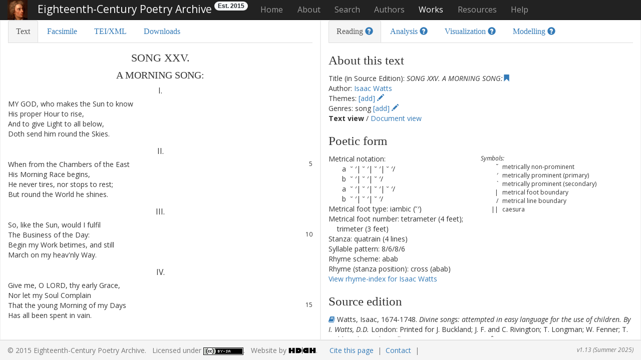

--- FILE ---
content_type: text/html
request_url: https://www.eighteenthcenturypoetry.org/works/o5454-w0250.shtml
body_size: 16275
content:
<!DOCTYPE html>

<html lang="en">
  
  <head>
    <meta charset="utf-8">
    <meta http-equiv="X-UA-Compatible" content="IE=edge">
    <meta name="viewport" content="width=device-width, initial-scale=1.0">
    
    
    
    <meta name="description" content="Eighteenth-Century Poetry Archive (ECPA) is a collaborative digital collection and research project devoted to the poetry of the long eighteenth century.">
    <meta name="author" content="Alexander Huber">
    <link rel="apple-touch-icon" sizes="57x57"
	  href="/apple-icon-57x57.png">
    <link rel="apple-touch-icon" sizes="60x60"
	  href="/apple-icon-60x60.png">
    <link rel="apple-touch-icon" sizes="72x72"
	  href="/apple-icon-72x72.png">
    <link rel="apple-touch-icon" sizes="76x76"
	  href="/apple-icon-76x76.png">
    <link rel="apple-touch-icon" sizes="114x114"
	  href="/apple-icon-114x114.png">
    <link rel="apple-touch-icon" sizes="120x120"
	  href="/apple-icon-120x120.png">
    <link rel="apple-touch-icon" sizes="144x144"
	  href="/apple-icon-144x144.png">
    <link rel="apple-touch-icon" sizes="152x152"
	  href="/apple-icon-152x152.png">
    <link rel="apple-touch-icon" sizes="180x180"
	  href="/apple-icon-180x180.png">
    <link rel="icon" type="image/png" sizes="192x192"
	  href="/android-icon-192x192.png">
    <link rel="icon" type="image/png" sizes="32x32"
	  href="/favicon-32x32.png">
    <link rel="icon" type="image/png" sizes="96x96"
	  href="/favicon-96x96.png">
    <link rel="icon" type="image/png" sizes="16x16"
	  href="/favicon-16x16.png">
    <link rel="manifest" href="/manifest.json">
    <meta name="msapplication-TileColor" content="#ffffff">
    <meta name="msapplication-TileImage" content="/ms-icon-144x144.png">
    <meta name="theme-color" content="#ffffff">    
    <title>Eighteenth-Century Poetry Archive / Works / SONG XXV. A MORNING SONG: (Isaac Watts)</title>

    <!-- Bootstrap core JavaScript
    ================================================== -->
    <!-- Placed at the end of the document so the pages load faster
    -->
    <script src="/js/jquery-1.11.2/jquery.min.js">
    </script>
    <link href="/js/jquery.ui-1.11.4/jquery-ui.min.css" rel="stylesheet">
    <script src="/js/jquery.ui-1.11.4/jquery-ui.min.js">
    </script>

    <!-- Bootstrap core CSS -->
    <link href="/bootstrap/css/bootstrap.min.css" rel="stylesheet">
    <!-- Font Awesome -->
    <link rel="stylesheet" href="/css/font-awesome-4.5.0/css/font-awesome.min.css">

    <!-- Underscore v1.8.3 -->
    <script src="/js/underscore-min.js"></script>
    
    <!-- Leaflet.js -->
    <link rel="stylesheet" href="/js/leaflet/leaflet.css"/>
    <script src="/js/leaflet/leaflet.js"></script>
    <script src="https://cdn.jsdelivr.net/npm/leaflet.geodesic"></script>
    <link rel="stylesheet" href="https://cdn.jsdelivr.net/npm/leaflet-easybutton@2/src/easy-button.css">
    <script src="https://cdn.jsdelivr.net/npm/leaflet-easybutton@2/src/easy-button.js"></script>
    <link rel="stylesheet" href="/js/leaflet-sidebar-v2-master/css/leaflet-sidebar.min.css">
    <script src="/js/leaflet-sidebar-v2-master/js/leaflet-sidebar.min.js"></script>
    <script src="/js/OverlappingMarkerSpiderfier-Leaflet-0.2.6/bin/oms.min.js"></script>
    <script src="/js/leaflet-hash/leaflet-hash.js"></script>

    <!-- jQuery Pagination plugin v. 1.2.5-5: http://esimakin.github.io/twbs-pagination/ -->
    <script src="/js/pagination/jquery.twbsPagination.min.js"></script>
    
    <!-- Cytoscape CSS -->
    <link rel="stylesheet" href="/js/cytoscape.js-panzoom-2.5.3/cytoscape.js-panzoom.css">
    <link rel="stylesheet" href="/js/cytoscape.js-navigator-1.3.3/cytoscape.js-navigator.css">
    <link rel="stylesheet" href="https://cdn.jsdelivr.net/npm/tippy.js@4/themes/light-border.css">

    <!-- Bootstrap Tour -->
    <link href="/js/bootstrap-tour-0.11.0/build/css/bootstrap-tour.min.css" rel="stylesheet">
    <!-- Bootstrap Treeview -->
    <link href="/js/bootstrap-treeview-1.2.0/dist/bootstrap-treeview.min.css" rel="stylesheet">

    <!-- Codemirror -->
    <link href="/js/codemirror/lib/codemirror.css" rel="stylesheet">
    <link href="/js/codemirror/addon/scroll/simplescrollbars.css" rel="stylesheet">
    <link href="/js/codemirror/addon/dialog/dialog.css" rel="stylesheet">
    
    <!-- Annodoc -->
    <!-- CSS for embedded visualizations -->
    <link rel="stylesheet" href="/js/annodoc-gh-pages/css/style-vis.css">
    
    <!-- frameviz.js -->
    <link rel="stylesheet" href="/js/frameviz/frameviz.css">
    
    <!-- Google charts -->
    <script src="https://www.gstatic.com/charts/loader.js"></script>
    <script>
      google.charts.load('current', {'packages': ['corechart','table','sankey'] });
    </script>

    <!-- Custom styles for this template -->
    <link href="/css/bootstrap.ecep.css" rel="stylesheet">
    <link href="/css/tei.default.css" rel="stylesheet">
    <link href="/css/tei.typo.css" rel="stylesheet">
    <link href="/css/tei.ecep.css" rel="stylesheet">
    <link href="/css/ana.ecep.css" rel="stylesheet">
    <link href="/css/viz.ecep.css" rel="stylesheet">
    <link href="/css/mod.ecep.css" rel="stylesheet">
    <link href="/css/emma.css" rel="stylesheet">
    <link href="/css/eh-bootstrap.min.css" rel="stylesheet">
    <link href='https://fonts.googleapis.com/css?family=Playfair+Display' rel='stylesheet' type='text/css'>
    <link href='https://fonts.googleapis.com/css?family=Open+Sans:400,400italic,700,700italic&subset=latin,latin-ext' rel='stylesheet' type='text/css'>

    <!-- HTML5 shim and Respond.js for IE8 support of HTML5 elements and media queries -->
    <!--[if lt IE 9]>
	<script src="https://oss.maxcdn.com/html5shiv/3.7.2/html5shiv.min.js"></script>
	<script src="https://oss.maxcdn.com/respond/1.4.2/respond.min.js"></script>
    <![endif]-->

    <!-- BEGIN SHAREAHOLIC CODE -->
<link rel="preload" href="https://cdn.shareaholic.net/assets/pub/shareaholic.js" as="script" />
<meta name="shareaholic:site_id" content="e3a45470ca59c58f8ae356eb9c1dbecc" />
<script data-cfasync="false" async src="https://cdn.shareaholic.net/assets/pub/shareaholic.js"></script>
<!-- END SHAREAHOLIC CODE -->

    <!-- Global site tag (gtag.js) - Google Analytics -->
    <script async src="https://www.googletagmanager.com/gtag/js?id=G-683D895GZB"></script>
    <script>
       window.dataLayer = window.dataLayer || [];
       function gtag(){dataLayer.push(arguments);}
       gtag('js', new Date());

      gtag('config', 'G-683D895GZB', {'anonymize_ip': true});
    </script>
     
    <script>
      (function(i,s,o,g,r,a,m){i['GoogleAnalyticsObject']=r;i[r]=i[r]||function(){
      (i[r].q=i[r].q||[]).push(arguments)},i[r].l=1*new
      Date();a=s.createElement(o),
      m=s.getElementsByTagName(o)[0];a.async=1;a.src=g;m.parentNode.insertBefore(a,m)
      })(window,document,'script','https://www.google-analytics.com/analytics.js','ga');

      ga('create', 'UA-4528798-6', 'auto');
      ga('set', 'anonymizeIp', true);
      ga('send', 'pageview');
    </script>

    <style>
      div[data-app="share_buttons"] {
        display:inline-block;
      }
    </style>

  </head>
  
  <body id="works" data-spy="scroll" data-target="#myScrollspy">
    <!--
    <script src="//s7.addthis.com/js/300/addthis_widget.js#pubid=ra-509e8f8d233ff269"
	    async="async"></script>
    -->
    <!-- two column layout with sticky header and footer -->
    <div id="wrap">
      
      <!-- header -->
      <header class="ecpa">
        <!-- Fixed navbar -->
        <nav class="navbar navbar-default navbar-fixed-top navbar-inverse">
          <div class="container">
            <div class="navbar-header">
              <button type="button" class="navbar-toggle collapsed"
                      data-toggle="collapse" data-target="#navbar"
                      aria-expanded="false" aria-controls="navbar">
                <span class="sr-only">Toggle navigation</span>
                <span class="icon-bar"></span>
                <span class="icon-bar"></span>
                <span class="icon-bar"></span>
              </button>
              <span class="navbar-brand">
                <img src="/images/authors/PopeAl1688_NPG_detail.jpg"
                     style="width:40px; height:40px;"
                     alt="[Alexander Pope (1688-1744) / &copy; National Portrait
			  Gallery, London]"/>
                Eighteenth-Century Poetry Archive<!-- <sup style="font-variant:small-caps;">beta</sup>-->
              </span>
	      <span class="badge badge-light">Est. 2015</span>
            </div>
            <div id="navbar" class="collapse navbar-collapse">
              <ul class="nav navbar-nav">
                <li class="(none)"><a href="/">Home</a></li>
                <li class="(none) dropdown">
                  <a href="/about/" class="dropdown-toggle"
                     role="button" aria-expanded="false">About</a>
                  <ul class="dropdown-menu">
                    <li><a href="/about/#aims">Aims and objectives</a></li>
                    <li><a href="/about/#history">History</a></li>
                    <li><a href="/about/#funding">Funding</a></li>
                    <li><a href="/about/#cooperation">Cooperation</a></li>
                    <li><a href="/about/#methodology">Methodology</a></li>
                    <li><a href="/about/#plans">Current and future plans</a></li>
                    <li><a href="/about/#dissemination">Output and dissemination</a></li>
                    <li><a href="/about/#projects">Projects</a></li>
                    <li><a href="/about/#copcit">Copyright information and citation guide</a></li>
                    <li><a href="/about/#usepolicy">Use and privacy policy</a></li>
                    <li><a href="/about/#acknowledgements">Acknowledgements</a></li>
                    <li><a href="/about/#contact">Contact</a></li>
                  </ul>
                </li>
                <li class="(none)"><a href="/search/">Search</a></li>
                <li class="(none) dropdown"><a href="/authors/"
								    class="dropdown-toggle" role="button"
								    aria-expanded="false">Authors</a>
                  <ul class="dropdown-menu">
                    <li><a href="/authors/#names">Names</a></li>
                    <li><a href="/authors/#dates">Birth dates</a></li>
                    <li><a href="/authors/#gender">Gender</a></li>
                  </ul>
                </li>
                <li class="active dropdown"><a href="/works/"
								  class="dropdown-toggle" role="button"
								  aria-expanded="false">Works</a>
                  <ul class="dropdown-menu">
                    <li><a href="/works/#titles">Titles</a></li>
                    <li><a href="/works/#lines">First/Last lines</a></li>
                    <li><a href="/works/#themes">Themes</a></li>
                    <li><a href="/works/#genres">Genres</a></li>
                    <li><a href="/works/#edns">Source editions</a></li>
                  </ul>
                </li>
                <li class="(none) dropdown"><a href="/resources/"
								      class="dropdown-toggle" role="button"
								      aria-expanded="false">Resources</a>
                  <ul class="dropdown-menu">
                    <li class="dropdown-header" style="font-size:14px;">Tools</li>
                    <li style="margin-left:8px;"><a href="/resources/rhyme-index/">Rhyme-index</a></li>
                    <li style="margin-left:8px;"><a href="/resources/map/">Poets map</a></li>
                    <li style="margin-left:8px;"><a href="/resources/corpusbuilder.shtml">Corpus builder</a></li>
                    <li style="margin-left:8px;"><a href="/resources/topicbrowser.shtml">Topic model browser</a></li>
                    <li class="dropdown-header" style="font-size:14px;">Materials</li>
                    <li style="margin-left:8px;"><a href="/resources/bibliography.shtml">Bibliography</a></li>
                    <li style="margin-left:8px;"><a href="/resources/chronology.shtml">Chronology</a></li>
                    <li style="margin-left:8px;"><a href="/resources/gallery.shtml">Gallery</a></li>
<!--                    <li><a href="/resources/glossary.shtml">Glossary</a></li> -->
                  </ul>
                </li>
<!--	      <li class="(none)"><a href="/search/">Search</a></li> -->
                <li class="(none) dropdown"><a href="/help/"
                  class="dropdown-toggle" role="button"
                  aria-expanded="false">Help</a>
                  <ul class="dropdown-menu">
                    <li class="dropdown-header" style="font-size:14px;">Works</li>
                    <li><a href="/help/#readingview">&nbsp; Reading</a></li>
                    <li><a href="/help/#analysisview">&nbsp; Analysis</a></li>
                    <li><a href="/help/#visualizationview">&nbsp; Visualization</a></li>
                    <li><a href="/help/#modellingview">&nbsp; Modelling</a></li>
<!--
                    <li class="disabled"><a href="/help/#interpretationview">&nbsp; Interpretation</a></li>
//-->
                  </ul>
                </li>
              </ul>
            </div><!--/.navbar-collapse -->
          </div>
        </nav>
        
        <div class="row" id="ecpa-carousel">
          
          <div class="col-xs-12 carousel-home-page">
            
            <div id="carousel-home-page" class="carousel slide" data-ride="carousel">
              <!-- Indicators -->
              <ol class="carousel-indicators">
                <li data-target="#carousel-home-page" data-slide-to="0" class="active"></li>
                <li data-target="#carousel-home-page" data-slide-to="1"></li>
                <li data-target="#carousel-home-page" data-slide-to="2"></li>
              </ol>
              
              <!-- Wrapper for slides -->
              <div class="carousel-inner" role="listbox">
                <div class="item active">
                  <img class="img-responsive center-block" src="/images/authors/colour-portraits/banner-frontispiece.jpg" alt="[frontispiece]"/>
                  <div class="carousel-caption">
                    <p><a href="#">Browse facsimiles and transcriptions in the Digital Library</a></p>
                  </div>
                </div>
                <div class="item">
                  <img class="img-responsive center-block" src="/images/screenshots/ECPA-snippet5.jpg" alt="[section of text]"/>
                  <div class="carousel-caption">
                    <p><a href="#">Close read poems with a range of analysis tools</a></p>
                  </div>
                </div>
                <div class="item">
                  <img class="img-responsive center-block" src="/images/authors/colour-portraits/banner-poet.jpg" alt="[poet writing]"/>
                  <div class="carousel-caption">
                    <p><a href="#">Collaborate by contributing notes and suggestions</a></p>
                  </div>
                </div>
              </div>
              
              <!-- Controls -->
              <a class="left carousel-control" href="#carousel-home-page" role="button" data-slide="prev">
                <span class="glyphicon glyphicon-chevron-left" aria-hidden="true"></span>
                <span class="sr-only">Previous</span>
              </a>
              <a class="right carousel-control" href="#carousel-home-page" role="button" data-slide="next">
                <span class="glyphicon glyphicon-chevron-right" aria-hidden="true"></span>
                <span class="sr-only">Next</span>
              </a>
            </div>
            
          </div>
          
        </div>
	
      </header>
      
<section xmlns="http://www.w3.org/1999/xhtml" id="main"><div class="container"><div class="row resizable-columns" style="height:inherit;"><div class="col-xs-6 resizable left"><ul class="nav nav-tabs" role="tablist"><li role="presentation" class="active"><a href="#text" title="Text" aria-controls="text" role="tab" data-toggle="tab">Text</a></li><li role="presentation"><a href="#image" title="Facsimile" aria-controls="image" role="tab" data-toggle="tab">Facsimile</a></li><li role="presentation"><a href="#xml" title="TEI/XML" aria-controls="xml" role="tab" data-toggle="tab">TEI/XML</a></li><li role="presentation"><a href="#downloads" title="Downloads" aria-controls="downloads" role="tab" data-toggle="tab">Downloads</a></li></ul><div class="tab-content"><div role="tabpanel" class="tab-pane active" id="text"><span class="pagebreak" id="index.xml-pb-d459313e19061"><a title="[Facsimile (Source Edition)]" href="#" onclick="switchToImageView(&#34;o5454/0050&#34;);">[Page 35]</a></span><h1 class="main"><span id="o5454-069540" class="w">SONG</span> <span id="o5454-069550" class="w">XXV</span><span id="o5454-069560" class="pc sentence">.</span></h1><h1 class="sub"><span id="o5454-069590" class="w">A</span> <span id="o5454-069600" class="w">MORNING</span> <span id="o5454-069610" class="w">SONG</span><span id="o5454-069620" class="pc">:</span></h1><div id="o5454-s00775" class="lg lgvspace"><span class="head-stanza"><span id="o5454-069660" class="w">I.</span><span id="o5454-069660-eos" class="pc sentence"></span></span><div class="line" id="o5454-l02805"><span class="ln">1 </span><span class="l"><span id="o5454-069680" class="w">MY</span> <span id="o5454-069690" class="w">GOD</span><span id="o5454-069700" class="pc">,</span> <span id="o5454-069710" class="w">who</span> <span id="o5454-069720" class="w">makes</span> <span id="o5454-069730" class="w">the</span> <span id="o5454-069740" class="w">Sun</span> <span id="o5454-069750" class="w">to</span> <span id="o5454-069760" class="w">know</span></span></div><div class="line" id="o5454-l02810"><span class="ln">2 </span><span class="l"> <span id="o5454-069770" class="w">His</span> <span id="o5454-069780" class="w">proper</span> <span id="o5454-069790" class="w">Hour</span> <span id="o5454-069800" class="w">to</span> <span id="o5454-069810" class="w">rise</span><span id="o5454-069820" class="pc">,</span></span></div><div class="line" id="o5454-l02815"><span class="ln">3 </span><span class="l"> <span id="o5454-069830" class="w">And</span> <span id="o5454-069840" class="w">to</span> <span id="o5454-069850" class="w">give</span> <span id="o5454-069860" class="w">Light</span> <span id="o5454-069870" class="w">to</span> <span id="o5454-069880" class="w">all</span> <span id="o5454-069890" class="w">below</span><span id="o5454-069900" class="pc">,</span></span></div><div class="line" id="o5454-l02820"><span class="ln">4 </span><span class="l"> <span id="o5454-069910" class="w">Doth</span> <span id="o5454-069920" class="w">send</span> <span id="o5454-069930" class="w">him</span> <span id="o5454-069940" class="w">round</span> <span id="o5454-069950" class="w">the</span> <span id="o5454-069960" class="w">Skies</span><span id="o5454-069970" class="pc sentence">.</span> </span></div></div><div id="o5454-s00780" class="lg lgvspace"><span class="head-stanza"><span id="o5454-070010" class="w">II</span><span id="o5454-070020" class="pc sentence">.</span></span><div class="line" id="o5454-l02825"><span class="ln rend">5 </span><span class="l"><span id="o5454-070040" class="w">When</span> <span id="o5454-070050" class="w">from</span> <span id="o5454-070060" class="w">the</span> <span id="o5454-070070" class="w">Chambers</span> <span id="o5454-070080" class="w">of</span> <span id="o5454-070090" class="w">the</span> <span id="o5454-070100" class="w">East</span></span></div><div class="line" id="o5454-l02830"><span class="ln">6 </span><span class="l"> <span id="o5454-070110" class="w">His</span> <span id="o5454-070120" class="w">Morning</span> <span id="o5454-070130" class="w">Race</span> <span id="o5454-070140" class="w">begins</span><span id="o5454-070150" class="pc">,</span></span></div><div class="line" id="o5454-l02835"><span class="ln">7 </span><span class="l"> <span id="o5454-070160" class="w">He</span> <span id="o5454-070170" class="w">never</span> <span id="o5454-070180" class="w">tires</span><span id="o5454-070190" class="pc">,</span> <span id="o5454-070200" class="w">nor</span> <span id="o5454-070210" class="w">stops</span> <span id="o5454-070220" class="w">to</span> <span id="o5454-070230" class="w">rest</span><span id="o5454-070240" class="pc">;</span></span></div><div class="line" id="o5454-l02840"><span class="ln">8 </span><span class="l"> <span id="o5454-070250" class="w">But</span> <span id="o5454-070260" class="w">round</span> <span id="o5454-070270" class="w">the</span> <span id="o5454-070280" class="w">World</span> <span id="o5454-070290" class="w">he</span> <span id="o5454-070300" class="w">shines</span><span id="o5454-070310" class="pc sentence">.</span> </span></div></div><div id="o5454-s00785" class="lg lgvspace"><span class="head-stanza"><span id="o5454-070350" class="w">III</span><span id="o5454-070360" class="pc sentence">.</span></span><div class="line" id="o5454-l02845"><span class="ln">9 </span><span class="l"><span id="o5454-070380" class="w">So</span><span id="o5454-070390" class="pc">,</span> <span id="o5454-070400" class="w">like</span> <span id="o5454-070410" class="w">the</span> <span id="o5454-070420" class="w">Sun</span><span id="o5454-070430" class="pc">,</span> <span id="o5454-070440" class="w">would</span> <span id="o5454-070450" class="w">I</span> <span id="o5454-070460" class="w">fulfil</span></span></div><div class="line" id="o5454-l02850"><span class="ln rend">10 </span><span class="l"> <span id="o5454-070470" class="w">The</span> <span id="o5454-070480" class="w">Business</span> <span id="o5454-070490" class="w">of</span> <span id="o5454-070500" class="w">the</span> <span id="o5454-070510" class="w">Day</span><span id="o5454-070520" class="pc">:</span></span></div><div class="line" id="o5454-l02855"><span class="ln">11 </span><span class="l"> <span id="o5454-070530" class="w">Begin</span> <span id="o5454-070540" class="w">my</span> <span id="o5454-070550" class="w">Work</span> <span id="o5454-070560" class="w">betimes</span><span id="o5454-070570" class="pc">,</span> <span id="o5454-070580" class="w">and</span> <span id="o5454-070590" class="w">still</span></span></div><div class="line" id="o5454-l02860"><span class="ln">12 </span><span class="l"> <span id="o5454-070600" class="w">March</span> <span id="o5454-070610" class="w">on</span> <span id="o5454-070620" class="w">my</span> <span id="o5454-070630" class="w">heav'nly</span> <span id="o5454-070640" class="w">Way</span><span id="o5454-070650" class="pc sentence">.</span> </span></div></div><div id="o5454-s00790" class="lg lgvspace"><span class="head-stanza"><span id="o5454-070690" class="w">IV</span><span id="o5454-070700" class="pc sentence">.</span></span><div class="line" id="o5454-l02865"><span class="ln">13 </span><span class="l"><span id="o5454-070720" class="w">Give</span> <span id="o5454-070730" class="w">me</span><span id="o5454-070740" class="pc">,</span> <span id="o5454-070750" class="w">O</span> <span id="o5454-070760" class="w">LORD</span><span id="o5454-070770" class="pc">,</span> <span id="o5454-070780" class="w">thy</span> <span id="o5454-070790" class="w">early</span> <span id="o5454-070800" class="w">Grace</span><span id="o5454-070810" class="pc">,</span></span></div><div class="line" id="o5454-l02870"><span class="ln">14 </span><span class="l"> <span id="o5454-070820" class="w">Nor</span> <span id="o5454-070830" class="w">let</span> <span id="o5454-070840" class="w">my</span> <span id="o5454-070850" class="w">Soul</span> <span id="o5454-070860" class="w">Complain</span></span></div><div class="line" id="o5454-l02875"><span class="ln rend">15 </span><span class="l"> <span id="o5454-070870" class="w">That</span> <span id="o5454-070880" class="w">the</span> <span id="o5454-070890" class="w">young</span> <span id="o5454-070900" class="w">Morning</span> <span id="o5454-070910" class="w">of</span> <span id="o5454-070920" class="w">my</span> <span id="o5454-070930" class="w">Days</span></span></div><div class="line" id="o5454-l02880"><span class="ln">16 </span><span class="l"> <span id="o5454-070940" class="w">Has</span> <span id="o5454-070950" class="w">all</span> <span id="o5454-070960" class="w">been</span> <span id="o5454-070970" class="w">spent</span> <span id="o5454-070980" class="w">in</span> <span id="o5454-070990" class="w">vain</span><span id="o5454-071000" class="pc sentence">.</span> </span></div></div></div><div role="tabpanel" class="tab-pane" id="image"><script>
									var images = new Object();
									images[1] = 'o5454/0050';
									var totalImages = 1;
									
									var visibleImages = 1;
										</script><div id="myImageContainer" style="padding-bottom:0px;"></div></div><div role="tabpanel" class="tab-pane" id="xml"><div id="myXMLContainer"><form id="handleXML" action="/cgi-bin/handleXML.cgi" method="post"><input id="file" name="file" type="hidden"><input id="option" name="option" type="hidden"><textarea id="myXML" name="myXML"></textarea><div id="myXMLControls"><button type="submit" id="upXML" class="btn btn-primary btn-sm">
											Submit changes
										</button><button type="submit" id="downXML" class="btn btn-primary btn-sm">
											Download XML
										</button></div></form></div></div><div role="tabpanel" class="tab-pane" id="downloads"><h1 class="info">Text</h1><ul class="downloads" style="column-count: 1; -moz-column-count: 1; -webkit-column-count: 1;"><li>TEI/XML (<a href="/works/o5454-w0250/o5454-w0250.xml" download="o5454-w0250.xml">XML</a>
									-  56K / 
									<a href="/works/o5454-w0250/o5454-w0250.xml.zip" download="o5454-w0250.xml.zip">ZIP</a>
									- 5.9K)
										/ ECPA schema (<a href="/works/tei_all.rnc" download="tei_all.rnc">RNC</a>
										- 357K / 
										<a href="/works/tei_all.rnc.zip" download="tei_all.rnc.zip">ZIP</a>
										-  73K)
									</li><li>Plain text [excluding paratexts] (<a href="/works/o5454-w0250/o5454-w0250.txt" download="o5454-w0250.txt">TXT</a>
										- 553  / 
										<a href="/works/o5454-w0250/o5454-w0250.txt.zip" download="o5454-w0250.txt.zip">ZIP</a>
										- 528 )</li></ul><h1 class="info">Facsimile (Source Edition)</h1><p> (Page images digitized from a copy in the Bodleian Library [Vet. A5 f.3516].)</p><h2 class="info">Images</h2><ul class="downloads"><li><a href="/images/works/o5454/0050.JPG">
												Image #1</a> (JPEG - 3.1M)
											</li></ul><h2 class="info">PDF</h2><p>All Images (<a href="/images/works/pdf/o5454-w0250-jpegs.pdf" download="o5454-w0250-jpegs.pdf">PDF</a>
									- 1.1M)</p></div></div></div><div class="col-xs-6 resizable right"><ul class="nav nav-tabs" role="tablist"><li role="presentation" class="active"><a href="#reading" title="Reading" aria-controls="reading" role="tab" data-toggle="tab">Reading</a></li><li role="presentation"><a href="#analysis" title="Analysis" aria-controls="analysis" role="tab" data-toggle="tab">Analysis</a></li><li role="presentation"><a href="#visualization" title="Visualization" aria-controls="visualization" role="tab" data-toggle="tab">Visualization</a></li><li role="presentation"><a href="#modelling" title="Modelling" aria-controls="modelling" role="tab" data-toggle="tab">Modelling</a></li></ul><div class="tab-content"><div role="tabpanel" class="tab-pane active" id="reading"><div id="about"><h1 class="info">About this text</h1><div class="bibl">
				Title (in Source Edition): <em>SONG XXV. A MORNING SONG:</em><a class="add_bm" id="o5454-w0250" href="#"><span class="glyphicon glyphicon-bookmark"></span></a></div><div class="bibl">
				Author: <a href="/authors/pers00292.shtml">Isaac Watts</a></div><div class="bibl" id="themes">
					Themes:
				   </div><div class="bibl" id="genres">
					Genres:
						song</div><script>
					var aut_id = "";
					var citation = "";
					
						citation += "Watts, Isaac";
						aut_id += "pers00292";
						
					var citlink = `https://www.eighteenthcenturypoetry.org/works/o5454-w0250.shtml`;
					citation += `. \"SONG XXV. A MORNING SONG:\" `; 
					citation +=	`<em>Eighteenth-Century Poetry Archive</em>, `+
					`14 Jul 2025 (v1.13 (Summer 2025))`+
					`. Web. 15 Jan 2026. <<a href="`+citlink+`">`+citlink+`</a>>`;
				</script><p><span id="textview">Text view</span> / <span id="documentview">Document view</span></p></div><div id="poeticform"></div><div id="source"><h1 class="info">Source edition</h1><p><a class="source" title="view table of contents of source edition" data-rel="o5454" href="/works/o5454.shtml#o5454-w0250"><i class="fa fa-book" aria-hidden="true" style="display:inline;"></i></a> Watts, Isaac, 1674-1748. <em><span class="titlem">Divine songs: attempted in easy language for the use of children. By I. Watts, D.D.</span> </em>  London: Printed for J. Buckland; J. F. and C. Rivington; T. Longman; W. Fenner; T. Field; and E. and C. Dilly, 1777, <a title="[Facsimile (Source Edition)]" onclick="switchToImageView();" href="#">p.
							35.</a>&nbsp;xii,58,[2]p.; 12⁰.
					(ESTC <a class="external" href="http://estc.bl.uk/T185045">T185045</a>; OTA <a class="external" target="_blank" href="http://ota.ox.ac.uk/id/K123515.000">K123515.000</a>) 
				 (Page images digitized from a copy in the Bodleian Library [Vet. A5 f.3516].)</p></div><div id="principles"><h1 class="info">Editorial principles</h1><div class="note" id="Note809"><span class="noteLabel"></span>The text has been typographically modernized, but without any silent modernization of spelling, capitalization, or punctuation. The source of the text is given and all editorial interventions have been recorded in textual notes. Based on the electronic text originally produced by the  <a class="external" target="_blank" href="https://textcreationpartnership.org/tcp-texts/">TCP</a> project, this ECPA text has been edited to conform to the recommendations found in  <a class="external" target="_blank" href="https://tei-c.org/extra/teiinlibraries/4.0.0/bptl-driver.html#level-5-content">Level 5</a> of the <span class="titlem">Best Practices for TEI in Libraries</span> version 4.0.0.</div></div><div id="otherworks"><h1 class="info">Other works by Isaac Watts</h1><ul class="listBibl"><li><a href="/works/o4672-w0290.shtml"><em>THE Absence of the Beloved.</em></a> (<a class="source" title="view table of contents of source edition" data-rel="o4672" href="/works/o4672.shtml#o4672-w0290"><i class="fa fa-book" aria-hidden="true" style="display:inline;"></i></a>)</li><li><a href="/works/o4672-w0580.shtml"><em>Against Tears. The beginning of Ode 23. Book 4. of Casimire Imitated. Si, quae flent mala, lugubres Auferrent Oculi, &amp;c.</em></a> (<a class="source" title="view table of contents of source edition" data-rel="o4672" href="/works/o4672.shtml#o4672-w0580"><i class="fa fa-book" aria-hidden="true" style="display:inline;"></i></a>)</li><li><a href="/works/o4672-w0320.shtml"><em>BEWAILING My own Inconstancy.</em></a> (<a class="source" title="view table of contents of source edition" data-rel="o4672" href="/works/o4672.shtml#o4672-w0320"><i class="fa fa-book" aria-hidden="true" style="display:inline;"></i></a>)</li><li><a href="/works/o4672-w0360.shtml"><em>Breathing towards the Heavenly Country. Casimire. Book I. Od. 19. Imitated. Urit me Patriae Decor, &amp;c.</em></a> (<a class="source" title="view table of contents of source edition" data-rel="o4672" href="/works/o4672.shtml#o4672-w0360"><i class="fa fa-book" aria-hidden="true" style="display:inline;"></i></a>)</li><li><a href="/works/o4672-w0210.shtml"><em>Brotherly Love. PSALM CXXXIII.</em></a> (<a class="source" title="view table of contents of source edition" data-rel="o4672" href="/works/o4672.shtml#o4672-w0210"><i class="fa fa-book" aria-hidden="true" style="display:inline;"></i></a>)</li><li><a href="/works/o4672-w0270.shtml"><em>Christ's Amazing Love AND My Amazing Coldness.</em></a> (<a class="source" title="view table of contents of source edition" data-rel="o4672" href="/works/o4672.shtml#o4672-w0270"><i class="fa fa-book" aria-hidden="true" style="display:inline;"></i></a>)</li><li><a href="/works/o4672-w0150.shtml"><em>Confession and Pardon.</em></a> (<a class="source" title="view table of contents of source edition" data-rel="o4672" href="/works/o4672.shtml#o4672-w0150"><i class="fa fa-book" aria-hidden="true" style="display:inline;"></i></a>)</li><li><a href="/works/o5454-w0410.shtml"><em>A CRADLE HYMN.</em></a> (<a class="source" title="view table of contents of source edition" data-rel="o5454" href="/works/o5454.shtml#o5454-w0410"><i class="fa fa-book" aria-hidden="true" style="display:inline;"></i></a>)</li><li><a href="/works/o4672-w0140.shtml"><em>THE Day of Judgment. An ODE, Attempted in English Sapphick.</em></a> (<a class="source" title="view table of contents of source edition" data-rel="o4672" href="/works/o4672.shtml#o4672-w0140"><i class="fa fa-book" aria-hidden="true" style="display:inline;"></i></a>)</li><li><a href="/works/o4672-w0090.shtml"><em>DEATH A Welcome Messenger.</em></a> (<a class="source" title="view table of contents of source edition" data-rel="o4672" href="/works/o4672.shtml#o4672-w0090"><i class="fa fa-book" aria-hidden="true" style="display:inline;"></i></a>)</li><li><a href="/works/o4672-w0350.shtml"><em>THE Death of MOSES, Deut. xxxii. 49, 50. and xxxiv. 5, 6.</em></a> (<a class="source" title="view table of contents of source edition" data-rel="o4672" href="/works/o4672.shtml#o4672-w0350"><i class="fa fa-book" aria-hidden="true" style="display:inline;"></i></a>)</li><li><a href="/works/o4672-w0010.shtml"><em>THE Divine Sovereignty.</em></a> (<a class="source" title="view table of contents of source edition" data-rel="o4672" href="/works/o4672.shtml#o4672-w0010"><i class="fa fa-book" aria-hidden="true" style="display:inline;"></i></a>)</li><li><a href="/works/o4672-w0190.shtml"><em>Doubts and Fears SUPPRES'D. PSALM III.</em></a> (<a class="source" title="view table of contents of source edition" data-rel="o4672" href="/works/o4672.shtml#o4672-w0190"><i class="fa fa-book" aria-hidden="true" style="display:inline;"></i></a>)</li><li><a href="/works/o5454-w0310.shtml"><em>Duty to God and our Neighbour.</em></a> (<a class="source" title="view table of contents of source edition" data-rel="o5454" href="/works/o5454.shtml#o5454-w0310"><i class="fa fa-book" aria-hidden="true" style="display:inline;"></i></a>)</li><li><a href="/works/o4672-w0690.shtml"><em>AN ELEGY ON THE Reverend Mr. Tho. Gouge.</em></a> (<a class="source" title="view table of contents of source edition" data-rel="o4672" href="/works/o4672.shtml#o4672-w0690"><i class="fa fa-book" aria-hidden="true" style="display:inline;"></i></a>)</li><li><a href="/works/o4672-w0700.shtml"><em>AN EPITAPH ON King WILLIAM III. Of Glorious Memory, Who Died March 8th. 1701.</em></a> (<a class="source" title="view table of contents of source edition" data-rel="o4672" href="/works/o4672.shtml#o4672-w0700"><i class="fa fa-book" aria-hidden="true" style="display:inline;"></i></a>)</li><li><a href="/works/o4672-w0330.shtml"><em>Forsaken, yet Hoping.</em></a> (<a class="source" title="view table of contents of source edition" data-rel="o4672" href="/works/o4672.shtml#o4672-w0330"><i class="fa fa-book" aria-hidden="true" style="display:inline;"></i></a>)</li><li><a href="/works/o4672-w0520.shtml"><em>Free Philosophy.</em></a> (<a class="source" title="view table of contents of source edition" data-rel="o4672" href="/works/o4672.shtml#o4672-w0520"><i class="fa fa-book" aria-hidden="true" style="display:inline;"></i></a>)</li><li><a href="/works/o4672-w0410.shtml"><em>FRIENDSHIP.</em></a> (<a class="source" title="view table of contents of source edition" data-rel="o4672" href="/works/o4672.shtml#o4672-w0410"><i class="fa fa-book" aria-hidden="true" style="display:inline;"></i></a>)</li><li><a href="/works/o4672-w0680.shtml"><em>A Funeral POEM ON Thomas Gunston Esq</em></a> (<a class="source" title="view table of contents of source edition" data-rel="o4672" href="/works/o4672.shtml#o4672-w0680"><i class="fa fa-book" aria-hidden="true" style="display:inline;"></i></a>)</li><li><a href="/works/o4672-w0370.shtml"><em>THE GLORIES of GOD Exceed all Worship.</em></a> (<a class="source" title="view table of contents of source edition" data-rel="o4672" href="/works/o4672.shtml#o4672-w0370"><i class="fa fa-book" aria-hidden="true" style="display:inline;"></i></a>)</li><li><a href="/works/o4672-w0030.shtml"><em>GOD Appears most Glorious IN OUR Salvation by CHRIST.</em></a> (<a class="source" title="view table of contents of source edition" data-rel="o4672" href="/works/o4672.shtml#o4672-w0030"><i class="fa fa-book" aria-hidden="true" style="display:inline;"></i></a>)</li><li><a href="/works/o4672-w0050.shtml"><em>GOD Incomprehensible.</em></a> (<a class="source" title="view table of contents of source edition" data-rel="o4672" href="/works/o4672.shtml#o4672-w0050"><i class="fa fa-book" aria-hidden="true" style="display:inline;"></i></a>)</li><li><a href="/works/o4672-w0250.shtml"><em>GOD Sovereign and Gracious.</em></a> (<a class="source" title="view table of contents of source edition" data-rel="o4672" href="/works/o4672.shtml#o4672-w0250"><i class="fa fa-book" aria-hidden="true" style="display:inline;"></i></a>)</li><li><a href="/works/o4672-w0110.shtml"><em>GOD's Infinity.</em></a> (<a class="source" title="view table of contents of source edition" data-rel="o4672" href="/works/o4672.shtml#o4672-w0110"><i class="fa fa-book" aria-hidden="true" style="display:inline;"></i></a>)</li><li><a href="/works/o4672-w0180.shtml"><em>THE HAPPY SAINT AND Cursed Sinner. PSALM I.</em></a> (<a class="source" title="view table of contents of source edition" data-rel="o4672" href="/works/o4672.shtml#o4672-w0180"><i class="fa fa-book" aria-hidden="true" style="display:inline;"></i></a>)</li><li><a href="/works/o4672-w0260.shtml"><em>THE HAZARD OF Loving the Creatures.</em></a> (<a class="source" title="view table of contents of source edition" data-rel="o4672" href="/works/o4672.shtml#o4672-w0260"><i class="fa fa-book" aria-hidden="true" style="display:inline;"></i></a>)</li><li><a href="/works/o5454-w0320.shtml"><em>[Hymn I.] The Hosanna; or Salvation ascribed to CHRIST.</em></a> (<a class="source" title="view table of contents of source edition" data-rel="o5454" href="/works/o5454.shtml#o5454-w0320"><i class="fa fa-book" aria-hidden="true" style="display:inline;"></i></a>)</li><li><a href="/works/o5454-w0330.shtml"><em>[Hymn II.] GLORY to the FATHER and the SON, &amp;c.</em></a> (<a class="source" title="view table of contents of source edition" data-rel="o5454" href="/works/o5454.shtml#o5454-w0330"><i class="fa fa-book" aria-hidden="true" style="display:inline;"></i></a>)</li><li><a href="/works/o4672-w0040.shtml"><em>AN Hymn of Praise TO The God of ENGLAND, FOR Three Great Salvations. (VIZ.)</em></a> (<a class="source" title="view table of contents of source edition" data-rel="o4672" href="/works/o4672.shtml#o4672-w0040"><i class="fa fa-book" aria-hidden="true" style="display:inline;"></i></a>)</li><li><a href="/works/o4672-w0160.shtml"><em>JESUS THE Only SAVIOUR.</em></a> (<a class="source" title="view table of contents of source edition" data-rel="o4672" href="/works/o4672.shtml#o4672-w0160"><i class="fa fa-book" aria-hidden="true" style="display:inline;"></i></a>)</li><li><a href="/works/o4672-w0340.shtml"><em>The Law and Gospel.</em></a> (<a class="source" title="view table of contents of source edition" data-rel="o4672" href="/works/o4672.shtml#o4672-w0340"><i class="fa fa-book" aria-hidden="true" style="display:inline;"></i></a>)</li><li><a href="/works/o4672-w0240.shtml"><em>LONGING FOR HEAVEN, OR, THE Song of Angels Above.</em></a> (<a class="source" title="view table of contents of source edition" data-rel="o4672" href="/works/o4672.shtml#o4672-w0240"><i class="fa fa-book" aria-hidden="true" style="display:inline;"></i></a>)</li><li><a href="/works/o4672-w0120.shtml"><em>LONGING FOR The Second Coming OF CHRIST.</em></a> (<a class="source" title="view table of contents of source edition" data-rel="o4672" href="/works/o4672.shtml#o4672-w0120"><i class="fa fa-book" aria-hidden="true" style="display:inline;"></i></a>)</li><li><a href="/works/o4672-w0080.shtml"><em>THE Love of CHRIST ON His CROSS AND On His THRONE.</em></a> (<a class="source" title="view table of contents of source edition" data-rel="o4672" href="/works/o4672.shtml#o4672-w0080"><i class="fa fa-book" aria-hidden="true" style="display:inline;"></i></a>)</li><li><a href="/works/o5454-w0340.shtml"><em>[MORAL SONG] I. The SLUGGARD.</em></a> (<a class="source" title="view table of contents of source edition" data-rel="o5454" href="/works/o5454.shtml#o5454-w0340"><i class="fa fa-book" aria-hidden="true" style="display:inline;"></i></a>)</li><li><a href="/works/o5454-w0350.shtml"><em>[MORAL SONG] II. Innocent Play.</em></a> (<a class="source" title="view table of contents of source edition" data-rel="o5454" href="/works/o5454.shtml#o5454-w0350"><i class="fa fa-book" aria-hidden="true" style="display:inline;"></i></a>)</li><li><a href="/works/o5454-w0360.shtml"><em>[MORAL SONG] III. The ROSE.</em></a> (<a class="source" title="view table of contents of source edition" data-rel="o5454" href="/works/o5454.shtml#o5454-w0360"><i class="fa fa-book" aria-hidden="true" style="display:inline;"></i></a>)</li><li><a href="/works/o5454-w0370.shtml"><em>[MORAL SONG] IV. The THIEF.</em></a> (<a class="source" title="view table of contents of source edition" data-rel="o5454" href="/works/o5454.shtml#o5454-w0370"><i class="fa fa-book" aria-hidden="true" style="display:inline;"></i></a>)</li><li><a href="/works/o5454-w0380.shtml"><em>[MORAL SONG] V. The ANT or EMMET.</em></a> (<a class="source" title="view table of contents of source edition" data-rel="o5454" href="/works/o5454.shtml#o5454-w0380"><i class="fa fa-book" aria-hidden="true" style="display:inline;"></i></a>)</li><li><a href="/works/o5454-w0390.shtml"><em>[MORAL SONG] VI. Good Resolutions.</em></a> (<a class="source" title="view table of contents of source edition" data-rel="o5454" href="/works/o5454.shtml#o5454-w0390"><i class="fa fa-book" aria-hidden="true" style="display:inline;"></i></a>)</li><li><a href="/works/o4672-w0460.shtml"><em>ON The Sudden Death OF Mrs. Mary Peacock.</em></a> (<a class="source" title="view table of contents of source edition" data-rel="o4672" href="/works/o4672.shtml#o4672-w0460"><i class="fa fa-book" aria-hidden="true" style="display:inline;"></i></a>)</li><li><a href="/works/o5454-w0300.shtml"><em>Our Saviour's Golden Rule.</em></a> (<a class="source" title="view table of contents of source edition" data-rel="o5454" href="/works/o5454.shtml#o5454-w0300"><i class="fa fa-book" aria-hidden="true" style="display:inline;"></i></a>)</li><li><a href="/works/o4672-w0220.shtml"><em>THE PLEASURE OF Love to CHRIST Present or Absent.</em></a> (<a class="source" title="view table of contents of source edition" data-rel="o4672" href="/works/o4672.shtml#o4672-w0220"><i class="fa fa-book" aria-hidden="true" style="display:inline;"></i></a>)</li><li><a href="/works/o4672-w0200.shtml"><em>Praise to the LORD FROM All NATIONS. PSALM C.</em></a> (<a class="source" title="view table of contents of source edition" data-rel="o4672" href="/works/o4672.shtml#o4672-w0200"><i class="fa fa-book" aria-hidden="true" style="display:inline;"></i></a>)</li><li><a href="/works/o4672-w0560.shtml"><em>THE REVERSE; ON THE View of some of my Friends remaining Comforts.</em></a> (<a class="source" title="view table of contents of source edition" data-rel="o4672" href="/works/o4672.shtml#o4672-w0560"><i class="fa fa-book" aria-hidden="true" style="display:inline;"></i></a>)</li><li><a href="/works/o4672-w0300.shtml"><em>Sick of Love. Solom. Song, i. 3.</em></a> (<a class="source" title="view table of contents of source edition" data-rel="o4672" href="/works/o4672.shtml#o4672-w0300"><i class="fa fa-book" aria-hidden="true" style="display:inline;"></i></a>)</li><li><a href="/works/o4672-w0060.shtml"><em>SICKNESS GIVES A Sight of HEAVEN.</em></a> (<a class="source" title="view table of contents of source edition" data-rel="o4672" href="/works/o4672.shtml#o4672-w0060"><i class="fa fa-book" aria-hidden="true" style="display:inline;"></i></a>)</li><li><a href="/works/o4672-w0230.shtml"><em>A Sight of CHRIST.</em></a> (<a class="source" title="view table of contents of source edition" data-rel="o4672" href="/works/o4672.shtml#o4672-w0230"><i class="fa fa-book" aria-hidden="true" style="display:inline;"></i></a>)</li><li><a href="/works/o4672-w0100.shtml"><em>Sincere Praise.</em></a> (<a class="source" title="view table of contents of source edition" data-rel="o4672" href="/works/o4672.shtml#o4672-w0100"><i class="fa fa-book" aria-hidden="true" style="display:inline;"></i></a>)</li><li><a href="/works/o4672-w0310.shtml"><em>Sitting in an Arbour.</em></a> (<a class="source" title="view table of contents of source edition" data-rel="o4672" href="/works/o4672.shtml#o4672-w0310"><i class="fa fa-book" aria-hidden="true" style="display:inline;"></i></a>)</li><li><a href="/works/o5454-w0010.shtml"><em>SONG I. A general Song of Praise to GOD.</em></a> (<a class="source" title="view table of contents of source edition" data-rel="o5454" href="/works/o5454.shtml#o5454-w0010"><i class="fa fa-book" aria-hidden="true" style="display:inline;"></i></a>)</li><li><a href="/works/o5454-w0020.shtml"><em>SONG II. Praise for Creation and Providence.</em></a> (<a class="source" title="view table of contents of source edition" data-rel="o5454" href="/works/o5454.shtml#o5454-w0020"><i class="fa fa-book" aria-hidden="true" style="display:inline;"></i></a>)</li><li><a href="/works/o5454-w0030.shtml"><em>SONG III. Praise to GOD for our Redemption.</em></a> (<a class="source" title="view table of contents of source edition" data-rel="o5454" href="/works/o5454.shtml#o5454-w0030"><i class="fa fa-book" aria-hidden="true" style="display:inline;"></i></a>)</li><li><a href="/works/o5454-w0040.shtml"><em>SONG IV. Praise for Mercies Spiritual and Temporal.</em></a> (<a class="source" title="view table of contents of source edition" data-rel="o5454" href="/works/o5454.shtml#o5454-w0040"><i class="fa fa-book" aria-hidden="true" style="display:inline;"></i></a>)</li><li><a href="/works/o4672-w0170.shtml"><em>A Song of Praise TO GOD. PSALM C. In Trissyllable Feet.</em></a> (<a class="source" title="view table of contents of source edition" data-rel="o4672" href="/works/o4672.shtml#o4672-w0170"><i class="fa fa-book" aria-hidden="true" style="display:inline;"></i></a>)</li><li><a href="/works/o5454-w0050.shtml"><em>SONG V. Praise for Birth and Education in a Christian Land.</em></a> (<a class="source" title="view table of contents of source edition" data-rel="o5454" href="/works/o5454.shtml#o5454-w0050"><i class="fa fa-book" aria-hidden="true" style="display:inline;"></i></a>)</li><li><a href="/works/o5454-w0060.shtml"><em>SONG VI. Praise for the Gospel.</em></a> (<a class="source" title="view table of contents of source edition" data-rel="o5454" href="/works/o5454.shtml#o5454-w0060"><i class="fa fa-book" aria-hidden="true" style="display:inline;"></i></a>)</li><li><a href="/works/o5454-w0070.shtml"><em>SONG VII. The Excellency of the BIBLE.</em></a> (<a class="source" title="view table of contents of source edition" data-rel="o5454" href="/works/o5454.shtml#o5454-w0070"><i class="fa fa-book" aria-hidden="true" style="display:inline;"></i></a>)</li><li><a href="/works/o5454-w0080.shtml"><em>SONG VIII. Praise to GOD for learning to Read.</em></a> (<a class="source" title="view table of contents of source edition" data-rel="o5454" href="/works/o5454.shtml#o5454-w0080"><i class="fa fa-book" aria-hidden="true" style="display:inline;"></i></a>)</li><li><a href="/works/o5454-w0090.shtml"><em>SONG IX. The All-seeing GOD.</em></a> (<a class="source" title="view table of contents of source edition" data-rel="o5454" href="/works/o5454.shtml#o5454-w0090"><i class="fa fa-book" aria-hidden="true" style="display:inline;"></i></a>)</li><li><a href="/works/o5454-w0100.shtml"><em>SONG X. Solemn Thoughts of GOD and Death.</em></a> (<a class="source" title="view table of contents of source edition" data-rel="o5454" href="/works/o5454.shtml#o5454-w0100"><i class="fa fa-book" aria-hidden="true" style="display:inline;"></i></a>)</li><li><a href="/works/o5454-w0110.shtml"><em>SONG XI. Heaven and Hell.</em></a> (<a class="source" title="view table of contents of source edition" data-rel="o5454" href="/works/o5454.shtml#o5454-w0110"><i class="fa fa-book" aria-hidden="true" style="display:inline;"></i></a>)</li><li><a href="/works/o5454-w0120.shtml"><em>SONG XII. The Advantages of early Religion.</em></a> (<a class="source" title="view table of contents of source edition" data-rel="o5454" href="/works/o5454.shtml#o5454-w0120"><i class="fa fa-book" aria-hidden="true" style="display:inline;"></i></a>)</li><li><a href="/works/o5454-w0130.shtml"><em>SONG XIII. The Danger of Delay.</em></a> (<a class="source" title="view table of contents of source edition" data-rel="o5454" href="/works/o5454.shtml#o5454-w0130"><i class="fa fa-book" aria-hidden="true" style="display:inline;"></i></a>)</li><li><a href="/works/o5454-w0140.shtml"><em>SONG XIV. Examples of early Piety.</em></a> (<a class="source" title="view table of contents of source edition" data-rel="o5454" href="/works/o5454.shtml#o5454-w0140"><i class="fa fa-book" aria-hidden="true" style="display:inline;"></i></a>)</li><li><a href="/works/o5454-w0150.shtml"><em>SONG XV. Against Lying.</em></a> (<a class="source" title="view table of contents of source edition" data-rel="o5454" href="/works/o5454.shtml#o5454-w0150"><i class="fa fa-book" aria-hidden="true" style="display:inline;"></i></a>)</li><li><a href="/works/o5454-w0160.shtml"><em>SONG XVI. Against Quarrelling and Fighting.</em></a> (<a class="source" title="view table of contents of source edition" data-rel="o5454" href="/works/o5454.shtml#o5454-w0160"><i class="fa fa-book" aria-hidden="true" style="display:inline;"></i></a>)</li><li><a href="/works/o5454-w0170.shtml"><em>SONG XVII. Love between Brothers and Sisters.</em></a> (<a class="source" title="view table of contents of source edition" data-rel="o5454" href="/works/o5454.shtml#o5454-w0170"><i class="fa fa-book" aria-hidden="true" style="display:inline;"></i></a>)</li><li><a href="/works/o5454-w0180.shtml"><em>SONG XVIII. Against Scoffing and calling Names.</em></a> (<a class="source" title="view table of contents of source edition" data-rel="o5454" href="/works/o5454.shtml#o5454-w0180"><i class="fa fa-book" aria-hidden="true" style="display:inline;"></i></a>)</li><li><a href="/works/o5454-w0190.shtml"><em>SONG XIX. Against Swearing, and Cursing, and taking God's Name in vain.</em></a> (<a class="source" title="view table of contents of source edition" data-rel="o5454" href="/works/o5454.shtml#o5454-w0190"><i class="fa fa-book" aria-hidden="true" style="display:inline;"></i></a>)</li><li><a href="/works/o5454-w0200.shtml"><em>SONG XX. Against Idleness and Mischief.</em></a> (<a class="source" title="view table of contents of source edition" data-rel="o5454" href="/works/o5454.shtml#o5454-w0200"><i class="fa fa-book" aria-hidden="true" style="display:inline;"></i></a>)</li><li><a href="/works/o5454-w0210.shtml"><em>SONG XXI. Against Evil Company.</em></a> (<a class="source" title="view table of contents of source edition" data-rel="o5454" href="/works/o5454.shtml#o5454-w0210"><i class="fa fa-book" aria-hidden="true" style="display:inline;"></i></a>)</li><li><a href="/works/o5454-w0220.shtml"><em>SONG XXII. Against Pride in Clothes.</em></a> (<a class="source" title="view table of contents of source edition" data-rel="o5454" href="/works/o5454.shtml#o5454-w0220"><i class="fa fa-book" aria-hidden="true" style="display:inline;"></i></a>)</li><li><a href="/works/o5454-w0230.shtml"><em>SONG XXIII. Obedience to Parents.</em></a> (<a class="source" title="view table of contents of source edition" data-rel="o5454" href="/works/o5454.shtml#o5454-w0230"><i class="fa fa-book" aria-hidden="true" style="display:inline;"></i></a>)</li><li><a href="/works/o5454-w0240.shtml"><em>SONG XXIV. The Child's Complaint.</em></a> (<a class="source" title="view table of contents of source edition" data-rel="o5454" href="/works/o5454.shtml#o5454-w0240"><i class="fa fa-book" aria-hidden="true" style="display:inline;"></i></a>)</li><li><a href="/works/o5454-w0260.shtml"><em>SONG XXVI. An EVENING SONG.</em></a> (<a class="source" title="view table of contents of source edition" data-rel="o5454" href="/works/o5454.shtml#o5454-w0260"><i class="fa fa-book" aria-hidden="true" style="display:inline;"></i></a>)</li><li><a href="/works/o5454-w0270.shtml"><em>SONG XXVII. For the LORD's-DAY MORNING.</em></a> (<a class="source" title="view table of contents of source edition" data-rel="o5454" href="/works/o5454.shtml#o5454-w0270"><i class="fa fa-book" aria-hidden="true" style="display:inline;"></i></a>)</li><li><a href="/works/o5454-w0280.shtml"><em>SONG XXVIII. For the LORD'S-DAY EVENING.</em></a> (<a class="source" title="view table of contents of source edition" data-rel="o5454" href="/works/o5454.shtml#o5454-w0280"><i class="fa fa-book" aria-hidden="true" style="display:inline;"></i></a>)</li><li><a href="/works/o4672-w0130.shtml"><em>THE Sufferings and Glories OF CHRIST. A SONG In Trisyllable Feet.</em></a> (<a class="source" title="view table of contents of source edition" data-rel="o4672" href="/works/o4672.shtml#o4672-w0130"><i class="fa fa-book" aria-hidden="true" style="display:inline;"></i></a>)</li><li><a href="/works/o5454-w0400.shtml"><em>A SUMMER EVENING.</em></a> (<a class="source" title="view table of contents of source edition" data-rel="o5454" href="/works/o5454.shtml#o5454-w0400"><i class="fa fa-book" aria-hidden="true" style="display:inline;"></i></a>)</li><li><a href="/works/o5454-w0290.shtml"><em>The TEN COMMANDMENTS, out of the Old Testament, put into short Rhyme for Children.</em></a> (<a class="source" title="view table of contents of source edition" data-rel="o5454" href="/works/o5454.shtml#o5454-w0290"><i class="fa fa-book" aria-hidden="true" style="display:inline;"></i></a>)</li><li><a href="/works/o4672-w0610.shtml"><em>TO David Polhill Esq</em></a> (<a class="source" title="view table of contents of source edition" data-rel="o4672" href="/works/o4672.shtml#o4672-w0610"><i class="fa fa-book" aria-hidden="true" style="display:inline;"></i></a>)</li><li><a href="/works/o4672-w0620.shtml"><em>TO David Polhill Esq</em></a> (<a class="source" title="view table of contents of source edition" data-rel="o4672" href="/works/o4672.shtml#o4672-w0620"><i class="fa fa-book" aria-hidden="true" style="display:inline;"></i></a>)</li><li><a href="/works/o4672-w0670.shtml"><em>TO Dr. JOHN SPEED of Southampton.</em></a> (<a class="source" title="view table of contents of source edition" data-rel="o4672" href="/works/o4672.shtml#o4672-w0670"><i class="fa fa-book" aria-hidden="true" style="display:inline;"></i></a>)</li><li><a href="/works/o4672-w0430.shtml"><em>TO Dr. Thomas Gibson.</em></a> (<a class="source" title="view table of contents of source edition" data-rel="o4672" href="/works/o4672.shtml#o4672-w0430"><i class="fa fa-book" aria-hidden="true" style="display:inline;"></i></a>)</li><li><a href="/works/o4672-w0380.shtml"><em>TO Her MAJESTY.</em></a> (<a class="source" title="view table of contents of source edition" data-rel="o4672" href="/works/o4672.shtml#o4672-w0380"><i class="fa fa-book" aria-hidden="true" style="display:inline;"></i></a>)</li><li><a href="/works/o4672-w0640.shtml"><em>TO John Hartopp Esq</em></a> (<a class="source" title="view table of contents of source edition" data-rel="o4672" href="/works/o4672.shtml#o4672-w0640"><i class="fa fa-book" aria-hidden="true" style="display:inline;"></i></a>)</li><li><a href="/works/o4672-w0660.shtml"><em>TO John Hartopp Esq</em></a> (<a class="source" title="view table of contents of source edition" data-rel="o4672" href="/works/o4672.shtml#o4672-w0660"><i class="fa fa-book" aria-hidden="true" style="display:inline;"></i></a>)</li><li><a href="/works/o4672-w0450.shtml"><em>TO Mr. A. S. and Mr. T. H.</em></a> (<a class="source" title="view table of contents of source edition" data-rel="o4672" href="/works/o4672.shtml#o4672-w0450"><i class="fa fa-book" aria-hidden="true" style="display:inline;"></i></a>)</li><li><a href="/works/o4672-w0490.shtml"><em>TO Mr. C. and S. Fleetwood.</em></a> (<a class="source" title="view table of contents of source edition" data-rel="o4672" href="/works/o4672.shtml#o4672-w0490"><i class="fa fa-book" aria-hidden="true" style="display:inline;"></i></a>)</li><li><a href="/works/o4672-w0600.shtml"><em>TO Mr. Henry Bendish.</em></a> (<a class="source" title="view table of contents of source edition" data-rel="o4672" href="/works/o4672.shtml#o4672-w0600"><i class="fa fa-book" aria-hidden="true" style="display:inline;"></i></a>)</li><li><a href="/works/o4672-w0390.shtml"><em>TO Mr. John Lock Retired from The World of Business.</em></a> (<a class="source" title="view table of contents of source edition" data-rel="o4672" href="/works/o4672.shtml#o4672-w0390"><i class="fa fa-book" aria-hidden="true" style="display:inline;"></i></a>)</li><li><a href="/works/o4672-w0400.shtml"><em>TO Mr. JOHN SHUTE ON Mr. LOCK's Dangerous Sickness sometime after he had retired to study the Scriptures.</em></a> (<a class="source" title="view table of contents of source edition" data-rel="o4672" href="/works/o4672.shtml#o4672-w0400"><i class="fa fa-book" aria-hidden="true" style="display:inline;"></i></a>)</li><li><a href="/works/o4672-w0540.shtml"><em>TO Mr. Nicholas Clark.</em></a> (<a class="source" title="view table of contents of source edition" data-rel="o4672" href="/works/o4672.shtml#o4672-w0540"><i class="fa fa-book" aria-hidden="true" style="display:inline;"></i></a>)</li><li><a href="/works/o4672-w0510.shtml"><em>TO Mr. Robert Atwood.</em></a> (<a class="source" title="view table of contents of source edition" data-rel="o4672" href="/works/o4672.shtml#o4672-w0510"><i class="fa fa-book" aria-hidden="true" style="display:inline;"></i></a>)</li><li><a href="/works/o4672-w0500.shtml"><em>TO Mr. William Blackbourn.</em></a> (<a class="source" title="view table of contents of source edition" data-rel="o4672" href="/works/o4672.shtml#o4672-w0500"><i class="fa fa-book" aria-hidden="true" style="display:inline;"></i></a>)</li><li><a href="/works/o4672-w0440.shtml"><em>TO My Brothers E. and T. W.</em></a> (<a class="source" title="view table of contents of source edition" data-rel="o4672" href="/works/o4672.shtml#o4672-w0440"><i class="fa fa-book" aria-hidden="true" style="display:inline;"></i></a>)</li><li><a href="/works/o4672-w0480.shtml"><em>TO My Sisters S. and M. W.</em></a> (<a class="source" title="view table of contents of source edition" data-rel="o4672" href="/works/o4672.shtml#o4672-w0480"><i class="fa fa-book" aria-hidden="true" style="display:inline;"></i></a>)</li><li><a href="/works/o4672-w0420.shtml"><em>TO Nathanael Gould Esq</em></a> (<a class="source" title="view table of contents of source edition" data-rel="o4672" href="/works/o4672.shtml#o4672-w0420"><i class="fa fa-book" aria-hidden="true" style="display:inline;"></i></a>)</li><li><a href="/works/o4672-w0630.shtml"><em>TO THE Discontented and Unquiet.</em></a> (<a class="source" title="view table of contents of source edition" data-rel="o4672" href="/works/o4672.shtml#o4672-w0630"><i class="fa fa-book" aria-hidden="true" style="display:inline;"></i></a>)</li><li><a href="/works/o4672-w0470.shtml"><em>TO THE Reverend Mr. B. Rowe.</em></a> (<a class="source" title="view table of contents of source edition" data-rel="o4672" href="/works/o4672.shtml#o4672-w0470"><i class="fa fa-book" aria-hidden="true" style="display:inline;"></i></a>)</li><li><a href="/works/o4672-w0530.shtml"><em>To the Reverend Mr. John Howe.</em></a> (<a class="source" title="view table of contents of source edition" data-rel="o4672" href="/works/o4672.shtml#o4672-w0530"><i class="fa fa-book" aria-hidden="true" style="display:inline;"></i></a>)</li><li><a href="/works/o4672-w0570.shtml"><em>To the Right Honourable JOHN Lord CUTTS.  [At the Siege of Namure.]</em></a> (<a class="source" title="view table of contents of source edition" data-rel="o4672" href="/works/o4672.shtml#o4672-w0570"><i class="fa fa-book" aria-hidden="true" style="display:inline;"></i></a>)</li><li><a href="/works/o4672-w0650.shtml"><em>TO Thomas Gunston Esq</em></a> (<a class="source" title="view table of contents of source edition" data-rel="o4672" href="/works/o4672.shtml#o4672-w0650"><i class="fa fa-book" aria-hidden="true" style="display:inline;"></i></a>)</li><li><a href="/works/o4672-w0020.shtml"><em>THE Transcendent Glories OF THE DEITY.</em></a> (<a class="source" title="view table of contents of source edition" data-rel="o4672" href="/works/o4672.shtml#o4672-w0020"><i class="fa fa-book" aria-hidden="true" style="display:inline;"></i></a>)</li><li><a href="/works/o4672-w0070.shtml"><em>THE Universal Hallelujah, OR, PSALM 148. PARAPHRAS'D.</em></a> (<a class="source" title="view table of contents of source edition" data-rel="o4672" href="/works/o4672.shtml#o4672-w0070"><i class="fa fa-book" aria-hidden="true" style="display:inline;"></i></a>)</li><li><a href="/works/o4672-w0550.shtml"><em>UPON The Dismal Narrative OF THE Afflictions of a Friend.</em></a> (<a class="source" title="view table of contents of source edition" data-rel="o4672" href="/works/o4672.shtml#o4672-w0550"><i class="fa fa-book" aria-hidden="true" style="display:inline;"></i></a>)</li><li><a href="/works/o4672-w0280.shtml"><em>Wishing him ever with me.</em></a> (<a class="source" title="view table of contents of source edition" data-rel="o4672" href="/works/o4672.shtml#o4672-w0280"><i class="fa fa-book" aria-hidden="true" style="display:inline;"></i></a>)</li><li><a href="/works/o4672-w0590.shtml"><em>A Word of Warning, OR Few Happy Marriages.</em></a> (<a class="source" title="view table of contents of source edition" data-rel="o4672" href="/works/o4672.shtml#o4672-w0590"><i class="fa fa-book" aria-hidden="true" style="display:inline;"></i></a>)</li></ul></div></div><div role="tabpanel" class="tab-pane" id="analysis"><div class="panel-group" id="ana-body" role="tablist" aria-multiselectable="true"><div class="panel panel-default"><div class="panel-heading" role="tab" id="phonological"><a role="button" data-toggle="collapse" href="#collapsePho" aria-expanded="true" aria-controls="collapsePho"><h4 class="panel-title">
														Phonological layer
													</h4></a></div><div id="collapsePho" class="panel-collapse collapse in" role="tabpanel" aria-labelledby="phonological"><div class="panel-body" id="phonological-body"></div></div></div><div class="panel panel-success"><div class="panel-heading" role="tab" id="morphological"><a role="button" data-toggle="collapse" href="#collapseMor" aria-expanded="false" aria-controls="collapseMor"><h4 class="panel-title">
														Morphological layer
													</h4></a></div><div id="collapseMor" class="panel-collapse collapse in" role="tabpanel" aria-labelledby="morphological"><div class="panel-body" id="morphological-body"></div></div></div><div class="panel panel-info"><div class="panel-heading" role="tab" id="syntactic"><a role="button" data-toggle="collapse" href="#collapseSyn" aria-expanded="false" aria-controls="collapseSyn"><h4 class="panel-title">
														Syntactic layer
													</h4></a></div><div id="collapseSyn" class="panel-collapse collapse in" role="tabpanel" aria-labelledby="syntactic"><div class="panel-body" id="syntactic-body"></div></div></div><div class="panel panel-warning"><div class="panel-heading" role="tab" id="semantic"><a role="button" data-toggle="collapse" href="#collapseSem" aria-expanded="false" aria-controls="collapseSem"><h4 class="panel-title">
														Semantic layer
													</h4></a></div><div id="collapseSem" class="panel-collapse collapse in" role="tabpanel" aria-labelledby="semantic"><div class="panel-body" id="semantic-body"></div></div></div><div class="panel panel-danger"><div class="panel-heading" role="tab" id="pragmatic"><a role="button" data-toggle="collapse" href="#collapsePra" aria-expanded="false" aria-controls="collapsePra"><h4 class="panel-title">
														Pragmatic layer
													</h4></a></div><div id="collapsePra" class="panel-collapse collapse in" role="tabpanel" aria-labelledby="pragmatic"><div class="panel-body" id="pragmatic-body"></div></div></div></div></div><div role="tabpanel" class="tab-pane" id="visualization"></div><div role="tabpanel" class="tab-pane" id="modelling"></div></div></div></div></div></section>
      <div style="clear: both; height: 40px;"></div>
    </div>
    <!-- /#wrap -->

    <!-- footer -->
    <footer id="footer">
      <div class="container text-muted">
	<p>&copy; 2015 Eighteenth-Century Poetry Archive. &nbsp;
	  Licensed under <a rel="license" target="_blank"
			    href="https://creativecommons.org/licenses/by-sa/4.0/"><img 
										      alt="CC BY-SA 4.0" style="border-width:0"
										      src="https://i.creativecommons.org/l/by-sa/4.0/80x15.png"/></a>. &nbsp;
	  Website by <a href="https://www.hubers.org.uk/" 
			target="_blank"><img style="height:14px;margin-bottom:2px;vertical-align:text-bottom"
					     title="Huber Digital" alt="Huber Digital"
					     src="https://huberdigital.files.wordpress.com/2019/09/cropped-hd-logo.png"></a>. &nbsp;&nbsp;
	</p>
	<nav>
	  <ul class="footer-links">
            <li><a id="citation"
                   data-placement="top"
                   data-toggle="popover"
                   data-container="body"
		   data-selector="#citation"
                   data-html="true"
                   title="Citation (MLA-style)">Cite this page</a>
	    </li>
	    <li><a href="/about/#contact">Contact</a></li>
	    <li><!--<div class="addthis_sharing_toolbox"></div>-->
        <div class="shareaholic-canvas" data-app="share_buttons" 
        data-app-id="33106394" style="vertical-align:text-top;bottom:4px;
        position:relative;display:inline-block;"></div>
      </li>
	  </ul>
	</nav>
	
	<p class="pull-right small"><em>v1.13 (Summer 2025)</em></p>
      </div>
    </footer>

    <!-- ECEP -->
    <script>
      var docname = 'o5454-w0250';
      var txt_id = docname;
      var encoding = '#semi-normalized';
      var source = '3.12.198.171';
      var ecep = 'ECPA';
      var ecep_full = 'Eighteenth-Century Poetry Archive';
    </script>
    <script src="/js/document.load.js"></script>

    <!-- Codemirror -->
    <script src="/js/codemirror/lib/codemirror.js"></script>
    <script src="/js/codemirror/mode/xml/xml.js"></script>
    <script src="/js/codemirror/addon/scroll/simplescrollbars.js"></script>
    <script src="/js/codemirror/addon/dialog/dialog.js"></script>
    <script src="/js/codemirror/addon/search/searchcursor.js"></script>
    <script src="/js/codemirror/addon/search/search.js"></script>
    <script src="/js/codemirror/addon/edit/matchtags.js"></script>
    <script src="/js/codemirror/addon/fold/foldcode.js"></script>
    <script src="/js/codemirror/addon/fold/xml-fold.js"></script>
    <script src="/js/codemirror/addon/edit/closetag.js"></script>
    <script>
      var editor;
      if (document.getElementById("myXML")) {
        editor = CodeMirror.fromTextArea(document.getElementById("myXML"), {
          mode: "xml",
          lineNumbers: true,
          scrollbarStyle: "overlay",
          matchTags: {bothTags: true},
          extraKeys: {"Ctrl-J": "toMatchingTag"},
          autoCloseTags: true,
          autofocus: true
        });
      }
    </script>

    <!-- Annodoc / conllu.js -->
    <script>
      var webFontURLs = [
      '/js/annodoc-gh-pages/static/fonts/PT_Sans-Caption-Web-Regular.ttf',
      '/js/annodoc-gh-pages/static/fonts/Liberation_Sans-Regular.ttf'
      ];
    </script>
    <script src="/js/jquery.svg.package-1.5.0/jquery.svg.min.js"></script>
    <script src="/js/jquery.svg.package-1.5.0/jquery.svgdom.min.js"></script>
    <script src="/js/annodoc-gh-pages/lib/ext/waypoints.min.js"></script>
    <script src="/js/annodoc-gh-pages/lib/brat/configuration.js"></script>
    <script src="/js/annodoc-gh-pages/lib/brat/util.js"></script>
    <script src="/js/annodoc-gh-pages/lib/brat/annotation_log.js"></script>
    <script src="/js/annodoc-gh-pages/lib/ext/webfont.js"></script>
    <script src="/js/annodoc-gh-pages/lib/brat/dispatcher.js"></script>
    <script src="/js/annodoc-gh-pages/lib/brat/url_monitor.js"></script>
    <script src="/js/annodoc-gh-pages/lib/brat/visualizer.js"></script>
    <script src="/js/annodoc-gh-pages/lib/ext/conllu.js"></script>
    <script src="/js/annodoc-gh-pages/lib/local/annodoc.js"></script>
    <script src="/js/annodoc-gh-pages/lib/local/config.js"></script>

    <!-- frameviz.js -->
    <script src="/js/frameviz/frameviz.js"></script>
    <script src="/js/frameviz/frameviz_json.js"></script>

    <script src="/bootstrap/js/bootstrap.min.js"></script>

    <!-- rdflib.js v. 0.19.0 -->
    <script src="/js/rdflib.min.js"></script>
    <!-- modelling libs -->
    <script src="/js/uuidv4.js"></script>
    <script src="/js/jsonform-2.1.4/deps/opt/jsv.js"></script>
    <script src="/js/jsonform-2.1.4/lib/jsonform.js"></script>
    <script src="/js/bootstrap-treeview-1.2.0/public/js/bootstrap-treeview.js"></script>

    <!-- Cytoscape JS v3.8.1 -->
    <script src="/js/cytoscape.js-3.8.1/dist/cytoscape.min.js"></script>
    <script src="https://cdn.jsdelivr.net/npm/dagre@0.7.4/dist/dagre.js"></script>
    <script src="/js/cytoscape.js-dagre-2.2.1/cytoscape-dagre.js"></script>
    <script src="/js/popper.js-1.15.0/dist/umd/popper-utils.min.js"></script>
    <script src="/js/popper.js-1.15.0/dist/umd/popper.min.js"></script>
    <script src="/js/cytoscape.js-popper-1.0.4/cytoscape-popper.js"></script>
    <script src="https://cdn.jsdelivr.net/npm/tippy.js@4.3.4/umd/index.all.min.js"></script>
    <script src="/js/cytoscape.js-panzoom-2.5.3/cytoscape-panzoom.js"></script>
    <script src="/js/cytoscape.js-navigator-1.3.3/cytoscape-navigator.js"></script>
    <script src="/js/FileSaver.js-2.0.2/dist/FileSaver.min.js"></script>

    <!-- ECEP -->
    <script src="/js/ecep.functions.js"></script>
    <script src="/js/ana.functions.js"></script>
    <script src="/js/viz.functions.js"></script>
    <script src="/js/mod.functions.js"></script>

    <script src="/js/openseadragon-bin-2.4.2/openseadragon.min.js"></script>
    <script>

      var viewer = {};
      var openseadragonOptions = {
        showNavigator: true,
        showRotationControl: true,
        gestureSettingsTouch: {
            pinchRotate: true
        },
        prefixUrl: "/js/openseadragon-bin-2.4.2/openseadragon-flat-toolbar-icons-master/images/",
        sequenceMode: true,
        navigatorAutoFade: false,
        autoFade: false
      };
      var imgs = [], sources = [];
      if ( typeof images !== 'undefined' ) {
        if ( !images[1].startsWith( 'http' ) ) { // image files
          imgs = Object.values( images );
          imgs.forEach(function(part, index) {
            var tilesource = {
              type: "image",
              url: "/images/works/"+part+".JPG"
            };
            sources.push( tilesource );
          });
          openseadragonOptions.id = "myImageContainer";
          openseadragonOptions.tileSources = sources;
          viewer[ docname ] = OpenSeadragon( openseadragonOptions );
          viewer[ docname ].goToPage( imgs.indexOf( images[1] ) );
        } else { // IIIF
	    // not used so far, if it was to be used all I need to do is store the IIIF manifest URI in the XML
	    // and create a javascript variable 'iiif_manifest' from it in the XSLT transformation
            $.getJSON( iiif_manifest, function( data ) {
            $.each( data.sequences[0].canvases, function( i,v ) {
                $.each( v.images, function( i2,v2 ) {
                    var tilesource = {};
                    tilesource = v2.resource.service;
                    tilesource.height = parseInt( v2.resource.height );
                    tilesource.width = parseInt( v2.resource.width );
                    if (!tilesource.protocol) {
                      tilesource.protocol = "http://iiif.io/api/image";
                    }
                    sources.push( tilesource );
                    imgs.push( tilesource["@id"] );
                });
            });
            openseadragonOptions.id = "myImageContainer";
            openseadragonOptions.tileSources = sources;
            viewer[ docname ] = OpenSeadragon( openseadragonOptions );
            viewer[ docname ].goToPage( imgs.indexOf( images[1] ) );
            // extract basic metadata from IIIF manifest
            var IIIF_md = '';
            IIIF_md += `<div class="about"><h1 class="info">About the digital facsimile</h1></div>`;
            if ( data.label ) {
              IIIF_md += `<div class="bibl"><span class="label">Item</span> `+ data.label +`</div>`;
            }
            if ( data.description ) {
              IIIF_md += `<div class="bibl"><span class="label">Description</span> `+ data.description +`</div>`;
            }
            $.each( data.metadata, function( i,v ) {
              var dlabel = '', dvalue = '';
              if ( typeof v.label == "string" ) { dlabel = v.label; }
              else {
                $.each( v.label, function( i2,v2 ) {
                      if ( v2["@language"] == 'en' ) {
                          dlabel = v2["@value"];
                      }
                });
                if ( dlabel == '' ) { dlabel = v.label[0]["@value"]; }
              }
              if ( typeof v.value == "string" ) { dvalue = v.value; }
              else {
                $.each( v.value, function( i2,v2 ) {
                  if ( v2["@language"] == 'en' ) {
                    dvalue = v2["@value"];
                  }
                });
                if ( dvalue == '' ) { dvalue = v.value[0]["@value"]; }
              }
              IIIF_md += `<div class="bibl"><span class="label">`+ dlabel +`</span> `+ dvalue.replace(/<a /,'<a class="external" target="_blank" ') +`</div>`;		
            });
            if ( data.attribution ) {
              IIIF_md += `<div class="bibl"><span class="label">Attribution</span> `+ data.attribution +`</div>`;
            }
          });
        }
      }
    </script>

    <!-- Go to www.addthis.com/dashboard to customize your tools -->
    <!--
    <script src="//s7.addthis.com/js/300/addthis_widget.js#pubid=ra-509e8f8d233ff269"></script> 
    -->
    <script crossorigin="anonymous" src="https://connect.facebook.net/en_US/sdk.js#xfbml=1&version=v10.0" nonce="IV4SRsTw"></script>
<!--    <script src="https://platform.twitter.com/widgets.js" charset="utf-8"></script> -->
    <script src="/js/document.ready.js"></script>
    
  </body>

</html>


--- FILE ---
content_type: text/css
request_url: https://www.eighteenthcenturypoetry.org/js/cytoscape.js-navigator-1.3.3/cytoscape.js-navigator.css
body_size: 246
content:
.cytoscape-navigator{
	position: fixed;
	border: 1px solid #000;
	background: #fff;
	z-index: 99999;
/*
	width: 400px;
	height: 400px;
*/
	width: 300px;
	height: 300px;
/*	bottom: 0;*/
	bottom: 41px;
	right: 0;
	overflow: hidden;
}

.cytoscape-navigator > img{
	max-width: 100%;
	max-height: 100%;
}

.cytoscape-navigator > canvas{
	position: absolute;
	top: 0;
	left: 0;
	z-index: 101;
}

.cytoscape-navigatorView{
	position: absolute;
	top: 0;
	left: 0;
	cursor: move;
	background: #B7E1ED;
	-moz-opacity: 0.50;
	opacity: 0.50;
	-ms-filter:"progid:DXImageTransform.Microsoft.Alpha"(Opacity=50);
	z-index: 102;
}

.cytoscape-navigatorOverlay{
	position: absolute;
	top: 0;
	right: 0;
	bottom: 0;
	left: 0;
	z-index: 103;
}


--- FILE ---
content_type: text/css
request_url: https://www.eighteenthcenturypoetry.org/css/tei.default.css
body_size: 618
content:

.text h1.main ,
#text h1.main {
    margin-top: 15px;
    font-size: 1.6em;
    line-height: 1.3em;
}
.text h2.main ,
#text h2.main {
    margin-top: 10px;
    font-size: 1.4em;
    line-height: 1.2em;
}
.text h1.sub ,
#text h1.sub {
    margin-top: 10px;
    font-size: 1.4em;
    line-height: 1.1em;
} 
.text h2.sub ,
#text h2.sub {
    margin-top: 5px;
    font-size: 1.2em;
}
.text .head-part, .text .argument h1 ,
#text .head-part, #text .argument h1 {
    font-size: 1.2em;
    margin: 5px 0;
}
.text .epigraph ,
#text .epigraph {
    width:50%;
    margin: 10px auto;
    text-align: left;
}
.text .stage ,
#text .stage {
    text-align: center;
    margin: 5px 20px;
}
.text .titlepage h2.main ,
#text .titlepage h2.main {
    font-size: 1.6em;
}
.text .titlepage h2.sub ,
#text .titlepage h2.sub {
    font-size: 1.4em;
}
.text .half-title h2.main,
.text .halftitle h2.main ,
#text .half-title h2.main,
#text .halftitle h2.main {
    font-size: 1.4em;
}
.text .half-title h2.sub,
.text .halftitle h2.sub ,
#text .half-title h2.sub,
#text .halftitle h2.sub {
    font-size: 1.2em;
}
.text .half-title, .text .halftitle, .text .titlepage, .text .dedication header, .text .imprint, .text .colophon, .text .align-center ,
#text .half-title, #text .halftitle, #text .titlepage, #text .dedication header, #text .imprint, #text .colophon, #text .align-center {
    text-align: center;
}

/* semi-diplomatic vs semi-normalized */

#text .i { font-style: italic; }
#text .n { font-style: normal; }
#text .sc { font-variant: small-caps; }
#text .b { font-weight: bold; }
#text .s { text-decoration: line-through; }
#text .u { text-decoration: underline; }

#text .h_0 { margin-left: 0 !important; }
#text .h_1 { margin-left: .5em; }
#text .h_2 { margin-left: 1em; }
#text .h_3 { margin-left: 1.5em; }
#text .h_4 { margin-left: 2em; }
#text .h_5 { margin-left: 2.5em; }
#text .h_6 { margin-left: 3em; }
#text .h_7 { margin-left: 3.5em; }
#text .h_8 { margin-left: 4em; }
#text .h_9 { margin-left: 4.5em; }
#text .h_10 { margin-left: 5em; }
#text .h_11 { margin-left: 5.5em; }
#text .h_12 { margin-left: 6em; }
#text .h_13 { margin-left: 6.5em; }
#text .h_14 { margin-left: 7em; }
#text .h_15 { margin-left: 7.5em; }
#text .h_16 { margin-left: 8em; }
#text .h_17 { margin-left: 8.5em; }
#text .h_18 { margin-left: 9em; }
#text .h_19 { margin-left: 9.5em; }
#text .h_20 { margin-left: 10em; }
#text .h_21 { margin-left: 10.5em; }
#text .h_22 { margin-left: 11em; }
#text .h-1 { margin-right: .5em; }
#text .h-2 { margin-right: 1em; }
#text .h-3 { margin-right: 1.5em; }
#text .h-4 { margin-right: 2em; }
#text .h-5 { margin-right: 2.5em; }
#text .h-6 { margin-right: 3em; }
#text .h-7 { margin-right: 3.5em; }
#text .h-8 { margin-right: 4em; }
#text .h-9 { margin-right: 4.5em; }
#text .h-10 { margin-right: 5em; }



--- FILE ---
content_type: text/css
request_url: https://www.eighteenthcenturypoetry.org/css/tei.ecep.css
body_size: 1575
content:

.titlem, .titles, .titlej {
    font-style: italic;
}
.titlea:before, .titlea:after {
    content:'"';
}

/* drop letter */
.text span.decorInit ,
#text span.decorInit {
/*    display: block; */
}

/* head section */
.text h1 ,
#text h1 {
    text-align: center;
    font-size: 1em;
    line-height: 22px;
}
.text h1.titlem ,
#text h1.titlem {
    font-style: normal;
}

/* lg indent and/or vertical space */
.text div.lg.lgindent div[class="line"]:first-of-type span.l ,
#text div.lg.lgindent div[class="line"]:first-of-type span.l {
    padding-left: 1em;
}
.text div.lgvspace ,
#text div.lgvspace {
    margin-bottom: 1em;
}

/* line numbers */
.text .ln ,
#text .ln {
    font-size: .85em;
    float: right;
    color: #FFF;
    font-style: normal;
    user-select: none;
}
#text .ln.rend ,
.text .ln.rend {
    color: inherit;
}

#text .castList ,
.text .castList {
    width: 75%;
}
.text ul ,
#text ul {
    list-style-type: none;
}
.text li ,
#text li {
    padding-bottom: 5px;
}
ul.textstructure {
    list-style-type: none;
    list-style-position: outside;
    padding: 0 0 0 18px;
    text-indent: -20px;
    margin-left: 20px;
}
ul.bibliography {
    padding: 5px 0 0 18px;
}
ul.bibliography div.biblfree {
    display: inline;
}
.bibl {
    text-indent: -1.2em;
    margin-left: 1.2em;
}
span.bibl {
    margin-left: 0;
}
#text .q, #text .dateline {
    margin-left:10px;
    margin-bottom:10px;
    text-align:initial;
    display:inherit;
}

/* block full-text spans */
.text div.lg > div span.l, 
.text div.sp > div span.l ,
#text div.lg > div span.l, 
#text div.sp > div span.l {
    display: block;
}
.text .castList ,
#text .castList {
    display: block;
    margin-left: auto;
    margin-right: auto;
}
.text div.lg > div span.l,
.text div.sp > div span.l ,
#text div.lg > div span.l,
#text div.sp > div span.l {
    width: auto; /* <--- adapt this dynamically as an inline style to create center block for full-text */
}

/* highlight poem lines */
.text div.line:hover *:not(a):not(sup):not(i) ,
#text div.line:hover *:not(a):not(sup):not(i) {
    color: #000;
    background-color: #F7F7F7;
}
/* highlight w/pc */
/*
.text div.line span.l span.w:hover,
.text div.line span.l span.pc:hover,
*/
#text div.line span.l span.w:hover,
#text div.line span.l span.pc:hover
{
    color: #fff;
    background-color: #88bcdf;
}
.highlight {
    color: #fff;
    background-color: #88bcdf;
    display:inline;
}

/* pagebreaks */
.text .pagebreak ,
#text .pagebreak {
    font-size: .85em;
    display: block;
    text-align: right;
    font-style: normal;
}

/* gap */
.text .gap ,
#text .gap {
    display: inline !important;
}

/* byline, figure */
.text .byline, .text .figure ,
#text .byline, #text .figure {
    text-align: center;
    display: block;
    padding-bottom: 10px;
}
.text .figure ,
#text .figure {
    font-size: 12px;
}

.text div.note ,
#text div.note {
    border-width: 1px;
    border-style: dotted none;
    font-size: 12px;
    line-height: 16px;
    padding: 2px;
    font-variant: normal;
    font-style: normal;
    font-weight: normal;
}

.text div.note[id^="app_"] ,
#text div.note[id^="app_"] {
    border-width: 1px;
    border-style: dashed none;
}

.text .head, .text .head-part, .text .head-stanza, .text .stage, .text .sub, .text .trailer ,
#text .head, #text .head-part, #text .head-stanza, #text .stage, #text .sub, #text .trailer {
    text-align: center;
    margin-top: 10px;
    margin-bottom: 5px;
    display: block;
}
.text .trailer, .text .argument ,
#text .trailer, #text .argument {
    margin-bottom: 10px;
}
.text .head-part ,
#text .head-part {
    margin-top: 10px;
    font-size: 1.1em;
}
.text .head-stanza ,
#text .head-stanza {
    font-size: 1.1em;
}
.text .sub ,
#text .sub {
    margin-top: 0px;
}
.hi {
    font-style: italic;
}
.sc {
    font-variant: small-caps;
}
.h_15 { margin-left: 15em !important; }
.h_8 { margin-left: 8em !important; }
.h_0 { margin-left: 0 !important; text-indent: 0 !important; }

.text a.notelink sup ,
#text a.notelink sup {
    color: #fff;
    background-color: #88bcdf;
    padding-right:1px;
    padding-left:1px;
    font-style: normal;
    font-variant: normal;
    font-weight: bold;
}
.text a.notelink ,
#text a.notelink {
    text-decoration: none;
}

.text blockquote ,
#text blockquote {
    border: 0;
    font-size: 1em;
    margin: 0;
    padding: 10px 20px 0 20px;
}

.sstart, .send, .sdiv, #meta-tabs { display: none }

/* uses flex to reorder elements in authors */
#portrait {
    float: right;
    max-width: 400px;
    margin: 0 0 20px 20px;
}

#portrait .figure {
    display: flex;
    flex-direction: column;
}

#portrait .figure img {
    order: 1;
    max-width: 100%;
    height: auto;
}
#portrait .figure figcaption {
    order: 2;
}
#portrait .figure p {
    order: 3;
}
.carousel-caption {
    text-shadow: 2px 2px #000;
}
.portrait {
/*    max-width: 400px !important; */
}

.closer {
    margin-top:.8em;
}
.opener {
    margin-bottom:.8em;
}


--- FILE ---
content_type: text/css
request_url: https://www.eighteenthcenturypoetry.org/css/viz.ecep.css
body_size: 2084
content:
/* Phonemia (LK) */

/* Phonemes */
/* Vowels, monophthongs (short) */
.ph01::before { content:"ɪ"; min-width:7px; display:inline-block; text-align:center; font-variant:normal; }
.ph02::before { content:"ʊ"; min-width:8px; display:inline-block; text-align:center; font-variant:normal; }
.ph03::before { content:"e"; min-width:8px; display:inline-block; text-align:center; font-variant:normal; }
.ph04::before { content:"ə"; min-width:8px; display:inline-block; text-align:center; font-variant:normal; }
.ph05::before { content:"æ"; min-width:8px; display:inline-block; text-align:center; font-variant:normal; }
.ph06::before { content:"ʌ"; min-width:8px; display:inline-block; text-align:center; font-variant:normal; }
.ph07::before { content:"ɒ"; min-width:8px; display:inline-block; text-align:center; font-variant:normal; }
/* Vowels, monophthongs (long) */
.ph08::before { content:"iː"; min-width:8px; display:inline-block; text-align:center; font-variant:normal; }
.ph09::before { content:"uː"; min-width:8px; display:inline-block; text-align:center; font-variant:normal; }
.ph10::before { content:"ɜː"; min-width:8px; display:inline-block; text-align:center; font-variant:normal; }
.ph11::before { content:"ɔː"; min-width:8px; display:inline-block; text-align:center; font-variant:normal; }
.ph12::before { content:"ɑː"; min-width:8px; display:inline-block; text-align:center; font-variant:normal; }
/* Volwels, diphthongs */
.ph13::before { content:"eɪ"; min-width:8px; display:inline-block; text-align:center; font-variant:normal; }
.ph14::before { content:"aɪ"; min-width:8px; display:inline-block; text-align:center; font-variant:normal; }
.ph15::before { content:"ɔɪ"; min-width:8px; display:inline-block; text-align:center; font-variant:normal; }
.ph16::before { content:"əʊ"; min-width:8px; display:inline-block; text-align:center; font-variant:normal; }
.ph17::before { content:"ɪə"; min-width:8px; display:inline-block; text-align:center; font-variant:normal; }
.ph18::before { content:"eə"; min-width:8px; display:inline-block; text-align:center; font-variant:normal; }
.ph19::before { content:"ʊə"; min-width:8px; display:inline-block; text-align:center; font-variant:normal; }
.ph20::before { content:"aʊ"; min-width:8px; display:inline-block; text-align:center; font-variant:normal; }
/* Vowels, neutralized */
.ph21::before { content:"i"; min-width:6px; display:inline-block; text-align:center; font-variant:normal; }
.ph22::before { content:"u"; min-width:8px; display:inline-block; text-align:center; font-variant:normal; }
/* Consonants, nasal */
.ph23::before { content:"m"; min-width:8px; display:inline-block; text-align:center; font-variant:normal; }
.ph24::before { content:"n"; min-width:8px; display:inline-block; text-align:center; font-variant:normal; }
.ph25::before { content:"ŋ"; min-width:8px; display:inline-block; text-align:center; font-variant:normal; }
/* Consonants, stop/plosive */
.ph26::before { content:"p"; min-width:8px; display:inline-block; text-align:center; font-variant:normal; }
.ph27::before { content:"b"; min-width:8px; display:inline-block; text-align:center; font-variant:normal; }
.ph28::before { content:"t"; min-width:7px; display:inline-block; text-align:center; font-variant:normal; }
.ph29::before { content:"d"; min-width:8px; display:inline-block; text-align:center; font-variant:normal; }
.ph30::before { content:"k"; min-width:8px; display:inline-block; text-align:center; font-variant:normal; }
.ph31::before { content:"g"; min-width:8px; display:inline-block; text-align:center; font-variant:normal; }
/* Consonants, affricate */
.ph32::before { content:"dʒ"; min-width:8px; display:inline-block; text-align:center; font-variant:normal; }
.ph33::before { content:"tʃ"; min-width:8px; display:inline-block; text-align:center; font-variant:normal; }
/* Consonants, fricative */
.ph34::before { content:"f"; min-width:7px; display:inline-block; text-align:center; font-variant:normal; }
.ph35::before { content:"v"; min-width:8px; display:inline-block; text-align:center; font-variant:normal; }
.ph36::before { content:"θ"; min-width:8px; display:inline-block; text-align:center; font-variant:normal; }
.ph37::before { content:"ð"; min-width:8px; display:inline-block; text-align:center; font-variant:normal; }
.ph38::before { content:"s"; min-width:8px; display:inline-block; text-align:center; font-variant:normal; }
.ph39::before { content:"z"; min-width:8px; display:inline-block; text-align:center; font-variant:normal; }
.ph40::before { content:"ʃ"; min-width:8px; display:inline-block; text-align:center; font-variant:normal; }
.ph41::before { content:"ʒ"; min-width:8px; display:inline-block; text-align:center; font-variant:normal; }
.ph42::before { content:"h"; min-width:8px; display:inline-block; text-align:center; font-variant:normal; }
.ph43::before { content:"x"; min-width:8px; display:inline-block; text-align:center; font-variant:normal; }
/* Consonants, approximant */
.ph44::before { content:"l"; min-width:6px; display:inline-block; text-align:center; font-variant:normal; }
.ph45::before { content:"r"; min-width:7px; display:inline-block; text-align:center; font-variant:normal; } 
.ph46::before { content:"w"; min-width:8px; display:inline-block; text-align:center; font-variant:normal; }
.ph47::before { content:"j"; min-width:6px; display:inline-block; text-align:center; font-variant:normal; }

/* Suprasegmentals */
.su01::before { content:"ˈ"; display:inline-block; text-align:center; font-variant:normal; }
.su02::before { content:"ˌ"; display:inline-block; text-align:center; font-variant:normal; }
.su03::before { content:"ː"; display:inline-block; text-align:center; font-variant:normal; }
.su04::before { content:"ˑ"; display:inline-block; text-align:center; font-variant:normal; }
.su05::before { content:"."; display:inline-block; text-align:center; font-variant:normal; }

/* Phonemia space  */
#lk_viz {
    display: flex;
    height: 100%;
}

@media print {
  .tab-content > .tab-pane {
    overflow: visible !important;
  }
  #lk_viz {
    display: flex;
    height: auto;
  }
  #footer {
    display: none;
  }
}

/* Phonemia scrollable divs */
#lk_control,#lk_body {
    overflow: auto;
    height: auto;
    position: relative;
}
/* Phonemia control section */
#lk_control {
    width: 30%;
    min-width: 25%;
    margin-right: 25px;
}
#lk_viz .panel-title a {
    display:block;
}
#lk_viz .panel-title {
    color: #920a33;
}
#lk_viz a#clear_con,
#lk_viz a#clear_vow,
#lk_viz a#clear_cl {
    float: right;
    padding-right: 15px;
    font-size: 16px;
    text-decoration: none;
    color: #920a33;
    cursor: pointer;
}
#lk_viz .panel-heading {
    padding: 0 10px;
    height: 30px;
    background-color: #fafafa;
}
#lk_control .panel-heading .panel-title a:hover ,
#lk_control .panel-heading .panel-title a:focus ,
#lk_control .panel-heading .panel-title a:visited {
    color: inherit;
}
#lk_control .panel-body .input-group input {
    display: inline-block;
}

/* Phonemia body section */
#lk_body {
    width: 70%;
    padding-right: 10px;
}
#lk_body .text {
    width: 100%;
    padding-top:15px;
}
#lk_body .text .ln {
    margin-right:5px;
    margin-left:15px;
}
#lk_body .text .l {
    display:block;
}
/* space phonemic transcription for better legibility */
/*
#lk_body .text .w + .pc + .w::before,
#lk_body .text .w + .w::before {
    content:"\a0";
}
*/
#lk_body .text tr td:nth-child(1) .w,
#lk_body .text tr td:nth-child(1) .w + .pc {
   white-space:nowrap;
}
#lk_body .text tr td:nth-child(1) .w {
   display:inline-block;
}
#lk_body .text tr td:nth-child(1) .w + .pc +.w,
#lk_body .text tr td:nth-child(1) .w + .w {
   margin-left:3px;
}

#lk_body .text table#lk_stats tr td:nth-child(1),
/*#lk_body .text table#lk_scan tr td:nth-child(1),*/
#lk_body .text table#lk_wc tr td:nth-child(1) {
    width: inherit;
    border: 0px;
    padding: 0px;
    text-align:left;
    vertical-align:top;
    background-color:#fff;
}
#lk_body .text #lk_scan table {
    margin-bottom:5px;
}
#lk_body .text #lk_scan table tr.scan td {
    text-align:center;
    padding-top:2px;
}
#lk_body .text #lk_scan table tr.line td {
    padding-right:4px;
}
#lk_body .text table#lk_scan tr.scan {
    line-height:0px;
}
#scan_results td > span {
    display:inline-block;
    width:15px;
}
#lk_body .text table#lk_stats tr td,
#lk_body .text table#lk_wc tr td {
    border: 1px dotted black;
    padding: 0px;
    text-align:center;
    width:inherit;
    min-width:30px;
}
#lk_body table#lk_wc tr td:nth-child(2) {
    text-align:left;
}
#lk_body table#lk_wc tr td:nth-child(2) span {
    min-width: 35px;
    vertical-align: top;
    display: inline-block;
}
#lk_body .text table#lk_stats tr:nth-child(even),
#lk_body .text table#lk_wc tr:nth-child(even) {
    background-color:#eee;
}
#lk_body .text tr th:nth-child(1) {
    padding: 2px;
    width:30px;
    text-align:left;
    font-size:inherit;
}
#lk_body .text tr th {
    text-align:center;
    font-size:14px;
}
#lk_body .text table#lk_stats tr td.t_vt ,
#lk_body .text table#lk_stats tr td.t_ct {
    border-left: 2px solid black;
    border-right: 2px solid black;
}
#lk_body .text table#lk_stats tr td.t_c_n {
    border-left: 3px solid black;
}
#lk_body .text table#lk_stats tr td.t_v_d {
    border-left: 1px solid black;
}
#lk_body .text tr#totals td:not(:first-child) {
    border-top: 2px solid black;
    font-weight:700;
    background-color:#ddd;
}
.idsSelected,
.idsSelected * {
    background-color: rgb(136, 188, 223) !important;
    color:#fff !important;
}
.figures {
    padding-left:0;
}
.figures li {
    list-style-type: none;
    padding-right: 5px;
    display: inline;
}
.figures a {
    white-space:nowrap;    
}
#viz_overview h2 {
    font-size:1.4em;
    line-height:1.2em;
}
#viz_overview h2 a {
    width:120px;
}
.label-analytical {
    background-color:#abc;
}
#viz_overview .label { 
    padding: 0.1em .6em .2em;
}


/* POEMVIS */

#poemvis_frame {
    width:100%;
    height:99%;
    border:0;
    overflow:hidden;
}

#poemvis_frame .navbar .brand {
    width:75px !important;
}

#spinner {
    position: absolute;
    top: 50%;
    left: 50%;
    margin-left: -25px; /* half width of the spinner gif */
    margin-top: -25px; /* half height of the spinner gif */
    text-align: center;
    z-index: 1234;
    overflow: auto;
}


/* DoubleTreeJS */

#dtreejs_frame {
    width:100%;
    height:99%;
    border:0;
    overflow:hidden;
}

#dtreejs_body #results {
    padding-bottom: 25px;
}

.viz_external ul li {
    margin-bottom:5px;
}



--- FILE ---
content_type: text/css
request_url: https://www.eighteenthcenturypoetry.org/css/mod.ecep.css
body_size: 1532
content:

/* Modelling */


/* Layout */
#mod_viewer {
    height: 100%;
    display: flex;
    flex-direction: column;
}
#mod_head {
    height: 50px;
    display: inline-flex;
    justify-content: space-between;
    align-items: center;
}
#mod_viewer .mod_content {
    flex: 1;
    display: flex;
    overflow:hidden;
}
.mod_content .mod_columns {
    display: flex;
    flex: 1;
    height:100%;
}
#mod_cy {
    flex: 1;
    position:relative;
}
#mod_ctl {
    width: 25%;
    overflow:auto;
    height:100%;
    position:relative;
    border-left: 1px solid #ddd;
    border-top: 1px solid #ddd;
}
#mod_ctl .tab-content > .tab-pane {
  left: 0;
  padding-right:0;
}
#mod_ctl .panel-group {
    margin-bottom:0;
}
#mod_ctl .panel-body {
    padding: 15px 0 0 15px;
}
#mod_ctl .nav-tabs>li.active>a {
    background-color: #f5f5f5;
}
#mod_ctl_nav .panel-heading,
#mod_ctl_vie .panel-heading {
    padding: 0 10px;
    height: 30px;
    background-color: #fafafa;
    border-top: 1px solid #ddd;
}
#mod_ctl_sel {
    display:none;
    height:auto;
}
#mod_ctl_sel_res.panel {
    margin-bottom:0;
}
#mod_ctl_sel_res ol {
    margin-left:-15px;
}
#mod_ctl_sel_res #pred ul {
    margin-left:-20px;
}
#mod_ctl_sel_res .shortcutLink,
#mod_ctl_sel_res .relsLink, #pred_undo,
#ontotempl .relsLink,
.ontofcr-collapse a,
.ontohier-collapse a {
    cursor:pointer;
}
#mod_ctl_sel_res {
    height:inherit;
	border: 0;
}
#mod_ctl_sel_res .close {
    opacity:.6;
    color:white;;
}
#mod_ctl_sel_res button.btn {
    float:right;
    margin:0 5px 5px 0;
}
#mod_ctl_sel_res .panel-body > ul {
    margin-left: -40px;
    list-style: none;
}
#idmd {
    margin-left:-30px;
}
#idmd div.listBibl ul li > span {
    display: inline-block;
    width: 85%;
    margin-left: 0;
}
#idmd div.listBibl ul li span:nth-child(2) {
    display: inline-block;
    width: 20%;
}
#view_classes,#view_instances {
    height:200px;
    overflow:auto;
    margin-left:-20px;
}
#view_classes li span:first-child,
#view_instances li span:first-child {
    display: inline-block;
    word-break: break-all;
}
#view_results ul {
	margin-left:0;
}
#view_results li {
    word-break: break-word;
}
#mod_ctl_abt li > span:first-child {
    font-weight: bold;
    display: block;
}
#ontotempl .listBibl {
    margin-left:-40px;
}
#view_results ul li {
    display: table;
	width:94%;
}
#view_results ul li span:first-child {
	display: table-cell;
    width: 35%;
	word-break: initial;
	padding-right:20px;
}
#view_results ul li span {
	display: table-cell;
    width: 70%;
}
#view_results ul {
    margin-left:-30px;
}
.ctl_buttons {
    display:inline-block;
    margin-left:25px;
    margin-right:0px;
}
.table.table-bordered tbody tr td,
.table.table-bordered tbody tr th {
    vertical-align:inherit;
}

/* JSONForm */
form p {
    margin: 0px 10px 10px 15px;
}
.expandable > legend:before {
    content: '\25B8';
    padding-right: 5px;
}
.expanded > legend:before {
    content: '\25BE';
}
/* create model */
#newModal textarea {
    resize: vertical;
}
/* shortcuts */
form[name="shortcut"] fieldset .form-group,
form[name="shortcut"] fieldset.expandable .form-group .form-group {
    display: inline-block;
    width: 33.33%;
}
form[name="shortcut"] fieldset.expandable > .form-group {
    width: 100%;
    margin-bottom:0;
}
legend {
    margin-bottom:5px;
}
#newModal img {
    width: 285px;
    margin: 10px 0;
}
#newModal fieldset#wd-image {
    width: 305px;
    float: right;
    display:none;
}
#newModal .tab-content > .tab-pane {
    position:unset;
}
#newModal .modal-footer .form-group {
    margin-bottom:0;
}
#newModal .modal-footer div {
    display: inline-block;  
}
#modelling:not( #mod_viewer ) {
/*
    background-image: url('/images/screenshots/modelling_bg.png');
    background-repeat: no-repeat;
*/
}


/* CytoScape */
#cy {
    height:100%;
    width:100%;
}
.cytoscape-navigator,.cy-panzoom {
    z-index:1;
}
.cy-panzoom {
    left:5px;
}
.cytoscape-navigator {
    right:unset;
    width:250px;
    height:250px;
}
[x-out-of-boundaries] {
    display: none;
}
.tippy-content {
    font-size:11px;
    word-break:break-word;
}


/* TreeView */
.list-group-item {
    padding: 2px 5px;
}
.treeview span.indent {
    margin-left: 9px !important;
    margin-right: 4px !important;
}
.popover-content {
    font-size:12px;
    max-height:unset;
}
#treeview-ontofcr b {
    font-weight: normal;
}
#treeview-ontohier .list-group,#treeview-ontofcr .list-group {
    margin-bottom:0;
}
.ontofcr-collapse,.ontohier-collapse {
    font-size:small;
    text-align:right;
}


--- FILE ---
content_type: text/plain
request_url: https://www.eighteenthcenturypoetry.org/data/stopwords.txt
body_size: 1156
content:
0
1
10
100
11
12
13
14
15
16
17
18
19
2
20
21
22
23
24
25
26
27
28
29
3
30
31
32
33
34
35
36
37
38
39
4
40
41
42
43
44
45
46
47
48
49
5
50
51
52
53
54
55
56
57
58
59
6
60
61
62
63
64
65
66
67
68
69
7
70
71
72
73
74
75
76
77
78
8
80
81
82
83
84
85
86
87
88
89
9
90
91
92
93
94
95
96
97
98
99
a
about
above
across
aft
after
afterwards
again
against
ah
a'
all
almost
along
already
also
although
always
am
amid
among
amongst
amoungst
an
an'
and
another
any
anyhow
anyone
anything
anyway
anywhere
are
around
as
at
awhile
aye
b
back
be
because
been
before
beforehand
being
beside
besides
between
both
but
by
c
&c.
can
cannot
cant
co
con
could
couldnt
d
de
did
didn't
do
does
doesn't
done
don't
dost
doth
down
due
during
e
each
e'er
eg
eight
either
eleven
else
elsewhere
etc
even
ever
every
everyone
everything
everywhere
ev'n
ev'ry
except
f
few
fifteen
fify
fill
find
first
five
for
former
formerly
forty
four
from
front
fu'
further
g
get
h
had
has
hasnt
hae
have
he
hence
her
here
hereafter
hereby
herein
hereupon
hers
herself
him
himself
his
how
however
hundred
i
i.
ie
if
ii
ii.
iii
iii.
in
inc
indeed
into
is
it
it's
its
itself
iv
iv.
ix
ix.
j
k
l
last
latter
latterly
least
less
ltd
m
made
many
may
me
meanwhile
might
mine
more
moreover
most
mostly
move
mr
mrs
much
must
my
myself
n
name
namely
nay
ne'er
neither
never
nevertheless
next
nine
no
nae
nobody
none
noone
nor
not
nothing
now
nowhere
o
o'er
o'
och
of
off
oft
often
oh
on
once
one
only
onto
or
other
others
otherwise
our
ours
ourselves
out
owre
over
own
p
per
perhaps
please
put
q
r
rather
re
s
same
seem
seemed
seeming
seems
several
shall
she
should
since
six
sixty
sae
so
some
somehow
someone
something
sometime
sometimes
somewhere
still
such
t
't
t'
ten
th'
than
that
that's
the
thee
their
them
themselves
then
thence
there
thereafter
thereby
therefore
therein
thereupon
these
they
thing
third
this
tho'
those
thou
though
three
thro'
through
throughout
thru
thus
thy
till
'till
'tis
tis
to
to-morrow
together
too
toward
towards
twelve
twenty
two
u
un
under
until
unto
up
upon
us
v
v.
very
vi
vi.
via
vii
vii.
viii
viii.
vill'roy
w
was
we
well
were
wha
what
whatever
when
whence
whenever
where
whereafter
whereas
whereby
wherein
whereupon
wherever
whether
which
while
whither
who
whoever
whom
whose
why
will
wi'
with
within
without
would
x
x.
xi
xi.
xii
xii.
xiii
xiii.
xiv
xiv.
xix
xix.
xv
xv.
xvi
xvi.
xvii
xvii.
xviii
xviii.
xx
xx.
xxi
xxi.
xxii
xxii.
xxiii
xxiii.
xxiv
xxiv.
xxix
xxix.
xxv
xxv.
xxvi
xxvi.
xxvii
xxvii.
xxviii
xxviii.
xxx
xxx.
xxxi
xxxi.
xxxii
xxxii.
xxxiii
xxxiii.
xxxiv
xxxiv.
xxxv
xxxv.
y
ye
yet
yond
yonder
you
your
yours
yourself
yourselves
z


--- FILE ---
content_type: text/javascript
request_url: https://www.eighteenthcenturypoetry.org/js/ana.functions.js
body_size: 63508
content:

// Analysis


// help modals - there is a copy of this in viz.functions.js for iFrame modals
$(document.body).on('click', '.help-modal', function () {
    $( "body" ).prepend(`
<div id="newHelp" class="modal fade" tabindex="-1" role="dialog" aria-labelledby="newModalLabel">
  <div class="modal-dialog modal-lg" role="document">
    <div class="modal-content">
      <div class="modal-header">
        <button type="button" class="close" data-dismiss="modal" aria-label="Close"><span aria-hidden="true">&times;</span></button>
        <h4 class="modal-title">Help</h4>
      </div>
      <div class="modal-body" id="modal-help-text"/>
`);
    var file;
    if ($(this).parent().prop("nodeName") == "A") {          // views tabs
	switch ($(this).parent().attr("href")) {
	case "#reading":
	    file = "rdn_intro";
	    break;
	case "#analysis":
	    file = "ana_intro";
	    break;
	case "#visualization":
	    file = "viz_intro";
	    break;
	case "#modelling":
	    file = "mod_intro";
	    break;
	}
    } else if ( $(this).parent().attr("id") && !$(this).parent().attr("id").match(/\_/) ) { // layer tabs
	file = "ana_"+$(this).parent().attr("id").substring(0,3);	
    } else if ( $(this).prev().attr("src") ) {               // vizualizations
	if ($(this).prev().attr("src").match(/phonemia/)) {
	    file = "viz_phonemia";
	} else if ($(this).prev().attr("src").match(/poemvis/)) {
	    file = "viz_poemvis";
	} else if ($(this).prev().attr("src").match(/dtreejs/)) {
	    file = "viz_dtreejs";
	}
    } else if ( $(this).attr("href").match(/#[a-z]/) ) {
	file = $(this).attr("href").substring( 1 );
    }

    $( "#modal-help-text" ).append( $("<div/>").load("/help/"+file+".shtml", function( data ) { data } ))
	.after(`
      <div class="modal-footer">
        <button type="button" class="btn btn-default" data-dismiss="modal">Close</button>
      </div>
    </div>
  </div>
</div>
`);
    $( "#newHelp" ).modal('show');
});


// wrap elements automatically by ID
// http://stackoverflow.com/questions/21791765/jquery-wrap-multiple-elements-independent-of-level
// Used for multi-word NEs, function modified by #AH
jQuery.fn.myWrap = function(key, type) {
    var e = this;
    
    // find most nested
    var max = null;
    var $mostNested = null;
    
    $(e).each(function(i, elem) {
	    var parents = $(elem).parents().length;
	    if (parents > max || max == null) {
		max = parents;
		$mostNested = $(elem);
	    }
	})
    
    // find common parent
    var found = false;
    $parent = $mostNested.parent();
    while($parent != null && !found) {
        if ($parent.find(e).length == e.length) {
            // Right Level
            found = true;
            var toWrap = [];
            var numDirect = 0;
            $.each($parent.children(), function(i, item) {
		    var direct = $(e).index(item) >= 0;
		    var sibling = $(item).find(e).length > 0;
		    if (direct) numDirect++;
		    if (direct || sibling) toWrap.push(item);
		})
		$(toWrap).wrapAll('<span id="'+key+'" class="'+type+'"/>');
        }
        $parent = $parent.parent();
    }
};


// return mixed case function
String.prototype.capitalize = function () {
    return this.replace(/\w\S*/, function(txt){return txt.charAt(0).toUpperCase() + txt.substr(1).toLowerCase();});
};

var RFphon = [], RFmorp = [], RFsynt = [], RFsema = [], RFprag = [];
// analysis view content for popover
function ana_cont (e) {
    var content, token, lastW;
    if ( $(jq($(e).attr("id"))).closest(".line").length ) {
	if ( lineID != $(jq($(e).attr("id"))).closest(".line").attr("id") ) {
	    lineID = $(jq($(e).attr("id"))).closest(".line").attr("id"); // update lineID
	    $(jq( lineID  )).trigger("mouseenter");
	}
    }
    token = o[$(e).attr("id")];
    if ( l[lineID] ) {
	var words = l[lineID].content;
	for (var i=words.length; i>0; i--) { 
	    if (o[words[i]] && o[words[i]].class == "w") { lastW = words[i]; break; }
	}
    }
    content = `<div class="ana_pop small">`;
    content += `<div class='small text-right'>[Click on any word or line to add a note or query]</div>`;

// phonology
    content += `<p><b>Phonological layer</b>`+` <a href="#phonological"><span class="glyphicon glyphicon-arrow-right" aria-hidden="true"></span></a></p>`;
    content += `<div>Token: <a class="visualize_ids" data-ids="`+IDfromST(token.sent,token.spos)+`">"`+token.tok+`"</a></div><div>Phonemic transcription: `+((token.class=="w")?`/`+token.pron+`/ (<a target="_blank" class="external" href="https://www.internationalphoneticassociation.org/content/ipa-chart">IPA</a>)`:`n/a`)+`</div>`;
    if ( l[lineID] && l[lineID].rhyme.pattern != "" && l[lineID].rhyme.pattern != null && (l[lineID].rhymes || l[lineID].rhyme.pattern.substring( parseInt(l[lineID].rhyme.pos), parseInt(l[lineID].rhyme.pos)+1 ) == "x" ) && ( l[lineID].rhymes && $.inArray($(e).attr("id"), l[lineID].rhymes[0]["end"].rword ) != -1 || lastW == $(e).attr("id") )) {
	var pattern = '', bound = '', label = '', rsnd = '', rword = '', spos = '', stress = '', rrel = '', ids = [];
	var pattern = l[lineID].rhyme.pattern.split('');
	var label = l[lineID].rhyme.pattern.substring( parseInt(l[lineID].rhyme.pos), parseInt(l[lineID].rhyme.pos)+1 );
	pattern[ parseInt(l[lineID].rhyme.pos) ] = label.bold();
	pattern = pattern.join('');
	if (l[lineID].rhymes) {
	    for (var i = 0; i < l[lineID].rhymes.length; i++) {
		if (l[lineID].rhymes[i]["end"]) {                        // end rhyme
		    if (l[lineID].rhymes[i]["end"].bound.id != "" && l[lineID].rhymes[i]["end"].bound.id != null) {
			bound = l[lineID].rhymes[i]["end"].bound.text+" rhyme";
		    }
		    if (l[lineID].rhymes[i]["end"].spos.id != "" && l[lineID].rhymes[i]["end"].spos.id != null) {
			spos = l[lineID].rhymes[i]["end"].spos.text;
		    }
		    if (l[lineID].rhymes[i]["end"].stress.id != "" && l[lineID].rhymes[i]["end"].stress.id != null) {
			stress = l[lineID].rhymes[i]["end"].stress.text;
		    }
		    if (l[lineID].rhymes[i]["end"].rword[0] != "" && l[lineID].rhymes[i]["end"].rword[0] != null) {
			for (var j = 0; j < l[lineID].rhymes[i]["end"].rword.length; j++) {
			    rword += o[ l[lineID].rhymes[i]["end"].rword[j] ].tok+" ";
			    ids.push ( l[lineID].rhymes[i]["end"].rword[j] );
			}
			rword = rword.substring(0,rword.length-1);
		    }
		}
	    }
	} // end rhymes
	if (l[lineID].rrel) {
	    rrel = "<li>Related rhymes (stanza coherence):";
	    for (var i = 0; i < l[lineID].rrel.length; i++) { // each related line 0, 1...
		var rrwrd = '';
		for (var j = 0; j < l[ l[lineID].rrel[i].id ].rhymes[0]["end"].rword.length; j++) {
		    rrwrd += o[ l[ l[lineID].rrel[i].id ].rhymes[0]["end"].rword[j] ].tok+" ";
    		    ids.push ( l[ l[lineID].rrel[i].id ].rhymes[0]["end"].rword[j] );
		}
		rrwrd = rrwrd.substring(0,rrwrd.length-1);
		rrel += "<ul><li>Line: "+$( "div[id='"+l[lineID].rrel[i].id+"']" ).children(".ln").first().text().trim()+"; </li>"+
		    "<li>rhyme word: "+rrwrd+"; </li>"+
		    "<li>nature of similarity: "+l[lineID].rrel[i].sim+" rhyme</li></ul>";
	    }
	    rrel += "</li>";
	}
	content += "<ul class='ana_rhymes' style='padding:0;'><li>Rhyme label: "+label+"</li><li>Rhyme pattern (position): "+pattern+"</li>"+((bound != '')?'<li>Rhyme (word boundaries): '+bound+'</li>':'')+
((spos != '')?'<li>Rhyme (stanza position): '+spos+'</li>':'')+
((stress != '')?'<li>Rhyme (stress pattern): '+stress+'</li>':'')+
((rword != '')?'<li>Rhyme word: <a class="visualize_ids" data-ids="'+ids+'">'+rword+'</a></li>':'')+rrel+
"</ul>";
    }
    var phocoll = [];
    if (Object.keys(RFphon).length > 0) {
	for (var key in RFphon) {
	    for (var i=0; i < RFphon[key].length; i++) {
		for (var j=0; j < RFphon[key][i].loc.length; j++) {
		    if (RFphon[key][i].loc[j].words.indexOf( $(e).attr("id") ) !== -1) {
			if (!phocoll[key]) { phocoll[key] = [] };
			phocoll[key].push( RFphon[key][i] );
		    }
		}
	    }
	}
    }
    if (Object.keys(phocoll).length > 0) {
	content += "<div>Rhetorical figures:</div>"+RF_json( phocoll );
    }
    content += `<br/>`;

// morphology
    content += `<p><b>Morphological layer</b>`+` <a href="#morphological"><span class="glyphicon glyphicon-arrow-right" aria-hidden="true"></span></a></p>`;
    if ( token && token.class == "w" ) {
        var posA=[], lemA=[], lemS="", posSd="", posSm="";
        var lemA = (token.lem).split('|');
        var posA = (token.pos).split('|');
        $.each(lemA, function(index, value) {
            lemS += value + " | ";
        });
        lemS = lemS.substring(0, lemS.length-3);
        $.each(posA, function(index, value) {
            posSd += nupos[value].description + " | ";
            posSm += nupos[value].majorwordclass + " | ";
        });
        posSd = posSd.substring(0, posSd.length-3);
        posSm = posSm.substring(0, posSm.length-3);
	var word = token.tok;
	content += "<table class='table morphanalysis'><thead><tr><th>Token</th><th>Syll</th><th>Lemma</th><th>Class</th><th>Part-of-speech</th><th>UC</th><th>Freq</th></tr></thead><tbody>";
	content += "<tr id='"+$(e).attr("id")+"-kwic'>"+
	    "<td><a class=\"visualize_ids\" data-ids=\""+IDfromST(token.sent,token.spos)+"\">"+token.tok+"</a></td>"+
	    "<td>"+token.syllab+"</td>"+
	    "<td>"+lemS+"</td>"+
	    "<td>"+posSm+"</td>"+
	    "<td>"+posSd+"</td>"+
	    "<td>"+((word[0] === word[0].toUpperCase())?'Y':'N')+"</td>"+
	    "<td>"+token.freq+"</td>"+
	    "</tr></tbody></table>";
    } else {
	content += `<div>Token: <a class="visualize_ids" data-ids="`+IDfromST(token.sent,token.spos)+`">"`+token.tok+`"</a></div><div>Morphological information: n/a</div>`;
	content += `<br/>`;
    }
    var morcoll = [];
    if (Object.keys(RFmorp).length > 0) {
	for (var key in RFmorp) {
	    for (var i=0; i < RFmorp[key].length; i++) {
		for (var j=0; j < RFmorp[key][i].loc.length; j++) {
		    if (RFmorp[key][i].loc[j].words.indexOf( $(e).attr("id") ) !== -1) {
			if (!morcoll[key]) { morcoll[key] = [] };
			morcoll[key].push( RFmorp[key][i] );
		    }
		}
	    }
	}
    }
    if (Object.keys(morcoll).length > 0) {
	content += "<div>Rhetorical figures:</div>"+RF_json( morcoll );
	content += `<br/>`;
    }

// syntax
    var synroot, synhead, synrpath = [];
    // turn CONLL parse into array
    var synwords = malt[ token.sent ].split("\n").map(function(e) {
        return e.split("\t");
    });
    // identify HEAD and ROOT
    synhead = ((synwords[ token.spos ][6])?(synwords[ synwords[ token.spos ][6]-1 ]):null);
    $.each(synwords, function(index,item) {
	if ( item[6] == "0" ) {
	    synroot = item;
	    return false;
	}
    });
    // path from ROOT to sentence token
    // (add display of all tokens that have the current token as their HEAD?)
    var current = token.spos;
    while ( synwords[ synwords[ current ][6]-1 ] ) { // while not at ROOT collect path elements
	synrpath.unshift( synwords[ synwords[ current ][6]-1 ] );
	current = synwords[ current ][6]-1;
    }
    content += `<p><b>Syntactic layer</b>`+` <a href="#syntactic"><span class="glyphicon glyphicon-arrow-right" aria-hidden="true"></span></a></p>`;
    content += `<div>Sentence no.: `+(parseInt( token.sent )+ 1)+`, token id.: `+synwords[ token.spos ][0]+` (tokens normalized)</div>`;
    content += `<div>Token: `+format_conll(synwords[ token.spos ],token.sent)+`</div>`;
    content += ((synhead!==undefined)?`<div>HEAD: `+format_conll(synhead,token.sent)+`</div>`:``);// check HEAD exists
    if (synhead!==undefined && synroot[0] != synhead[0]) { // check HEAD and ROOT are not identical
	content += `<div>Path from ROOT to token:<ul class="bibliography">`;
	$.each (synrpath, function(index,item) {
	    content += `<li>`+format_conll(item,token.sent)+`</li>`;
	});
	content += `<li>`+format_conll(synwords[ token.spos ],token.sent)+`</li>`;
	content += `</ul></div>`;
    } else { content += `<br/>`; }
    var syncoll = [];
    if (Object.keys(RFsynt).length > 0) {
	for (var key in RFsynt) {
	    for (var i=0; i < RFsynt[key].length; i++) {
		for (var j=0; j < RFsynt[key][i].loc.length; j++) {
		    if (RFsynt[key][i].loc[j].words.indexOf( $(e).attr("id") ) !== -1) {
			if (!syncoll[key]) { syncoll[key] = [] };
			syncoll[key].push( RFsynt[key][i] );
		    }
		}
	    }
	}
    }
    if (Object.keys(syncoll).length > 0) {
	content += "<div>Rhetorical figures:</div>"+RF_json( syncoll );
	content += `<br/>`;
    }

// semantics
    content += `<p><b>Semantic layer</b>`+` <a href="#semantic"><span class="glyphicon glyphicon-arrow-right" aria-hidden="true"></span></a></p>`;
    content += `<div>Sentence no.: `+(parseInt( token.sent )+ 1)+`, token id.: `+(token.spos+1)+` (tokens normalized)</div>`;
    content += `<ul style="margin-left:-40px" class="listBibl">`;
    var semout = false;
	if ( sema[ token.sent ] ) {
		$.each(sema[ token.sent ].frames, function(index,item) {
			if (item.target.name != "" && item.target.spans && item.target.spans[0].start <= token.spos && item.target.spans[0].end > token.spos) { // look in frames
				content += `<li>`+format_frame(token,item)+`</li>`;
				semout = true;
				return true;
			}
			$.each(item.annotationSets[0].frameElements, function(index2,item2) { // look in frame elements
				if (item2.name != "" && item2.spans && item2.spans[0].start <= token.spos && item2.spans[0].end > token.spos) {
					content += `<li>`+format_frame(token,item)+`</li>`;
					semout = true;
					return false;
				}
			});
		});
	}
	if (!semout) { content += `<li><a class="visualize_ids" data-ids="`+IDfromST(token.sent,token.spos)+`">"`+token.reg+`"</a> is not in any semantic frame</li>`; }
    content += `</ul>`;
    var semcoll = [];
    if (Object.keys(RFsema).length > 0) {
	for (var key in RFsema) {
	    for (var i=0; i < RFsema[key].length; i++) {
		for (var j=0; j < RFsema[key][i].loc.length; j++) {
		    if (RFsema[key][i].loc[j].words.indexOf( $(e).attr("id") ) !== -1) {
			if (!semcoll[key]) { semcoll[key] = [] };
			semcoll[key].push( RFsema[key][i] );
		    }
		}
	    }
	}
    }
    if (Object.keys(semcoll).length > 0) {
	content += "<div>Rhetorical figures:</div>"+RF_json( semcoll );
	content += `<br/>`;
    }

// pragmatics
    var ne_key = [], ne_hit = false;
    for (var key in ne) {
	if (ne[key].loc.words.indexOf( $(e).attr("id") ) !== -1) {
	    ne_key[ ne_id[ ne[key].id ].type ] = [];
	    ne_key[ ne_id[ ne[key].id ].type ].push( ne[key] );
	    ne_hit = true;
	    break;
	}
    }
    content += `<p><b>Pragmatic layer</b>`+` <a href="#pragmatic"><span class="glyphicon glyphicon-arrow-right" aria-hidden="true"></span></a></p>`;
    if (ne_hit) {
	content += "<div>Named entity: "+NE_json( ne_key )+"</div>"; 
    }
    var pracoll = [];
    if (Object.keys(RFprag).length > 0) {
	for (var key in RFprag) {
	    for (var i=0; i < RFprag[key].length; i++) {
		for (var j=0; j < RFprag[key][i].loc.length; j++) {
		    if (RFprag[key][i].loc[j].words.indexOf( $(e).attr("id") ) !== -1) {
			if (!pracoll[key]) { pracoll[key] = [] };
			pracoll[key].push( RFprag[key][i] );
		    }
		}
	    }
	}
    }
    if (Object.keys(pracoll).length > 0) {
	content += "<div>Rhetorical figures:</div>"+RF_json( pracoll );
	content += `<br/>`;
    }
    if (ne_hit == false && Object.keys(pracoll).length == 0) {
	content += `<div>Pragmatic information: n/a</div>`;
    }

    content += `</div>`;
    content += "<p style='text-align: right;' class='small'>"+query('[Found an error?]','Please specify...','anaprops',$(e).attr("id"), 'Make a correction', 'Please provide a correction to any of these properites', 'ta')+"</p>";
    content += `<div class="small text-right">TEI/XML ID: `+$(e).attr("id")+`</div>`;
    return content;
}

// format a SEMAFOR JSON frame
function format_frame(token, frame) {
    var content = "";
    content += `<a class="visualize_ids" data-ids="`+IDfromST(token.sent,token.spos)+`">"`+token.reg+`"</a> `+((frame.target.spans[0].start <= token.spos && frame.target.spans[0].end > token.spos)?"evokes":"participates in")+` the frame <a target="_blank" class="external" href="https://framenet2.icsi.berkeley.edu/fnReports/data/frame/`+frame.target.name+`.xml">`+frame.target.name+`</a>`;
    content += ((!(frame.target.spans[0].start <= token.spos && frame.target.spans[0].end > token.spos))?` (`+format_frame_span(token, frame.target.spans[0])+`)`:"");
    var element, elements = [], done = [];
    $.each(frame.annotationSets[0].frameElements, function(index,item) {
	element = "";
	if ((item.name == frame.target.name && item.spans && item.spans[0].start == frame.target.start &&
	     item.spans[0].end == frame.target.end) || item.name == "" || !(item.hasOwnProperty("spans"))
	   || $.inArray( item.name, done ) != -1) { return true; } // hides bug that seems to cause repetition of frame elements over time (same bug is in frameviz.js)
	else {
	    done.push(item.name);
	    element = item.name+` (`+format_frame_span(token,item.spans[0])+`)`;
	    elements.push(element);
	}
    });
    if (elements.length > 0) {
	content += ` with the frame element`+((elements.length > 1)?"s ":" ");
	$.each(elements, function(index,item) {
	    content += item;
	    if (elements.length > 1) {
		if (index < elements.length-2) { content += ", "; }
		else if (index == elements.length-2) { content += " and "; }
	    }
	});
    }
    return content;
}

function format_frame_span(token,spans) {
    var ids = [], content;
    for (var i = spans.start; i < spans.end; i++) {
	ids.push(IDfromST(token.sent,i));
    }
    content = `<a class="visualize_ids" data-ids="`+ids+`">"`;
    if ((spans.end - spans.start) > 6) {
	content += sema[ token.sent ].tokens[spans.start] + " " +
	    sema[ token.sent ].tokens[(spans.start+1)] + " " +
	    sema[ token.sent ].tokens[(spans.start+2)] + " ... " +
	    sema[ token.sent ].tokens[(spans.end-3)] + " " +
	    sema[ token.sent ].tokens[(spans.end-2)] + " " +
	    sema[ token.sent ].tokens[spans.end-1];
    } else if ((spans.end - spans.start) > 4) {
	content += sema[ token.sent ].tokens[spans.start] + " " +
	    sema[ token.sent ].tokens[(spans.start+1)] + " ... " +
	    sema[ token.sent ].tokens[(spans.end-2)] + " " +
	    sema[ token.sent ].tokens[spans.end-1];
    } else if ((spans.end - spans.start) > 2) {
	content += sema[ token.sent ].tokens[spans.start] + " ... " +
	    sema[ token.sent ].tokens[spans.end-1];
    } else if ((spans.end - spans.start) == 2) {
	content += sema[ token.sent ].tokens[spans.start] + " " +
	    sema[ token.sent ].tokens[spans.end-1];
    } else {
	content += sema[ token.sent ].tokens[spans.start];
    }
    return content+`"</a>`;
}


// format a CONLL line as an array
function format_conll(tok, sent) {
    return "<a class='visualize_ids' data-ids='"+IDfromST(sent,tok[0]-1)+"'>\""+tok[1]+"\"</a> ("+penn[tok[4]].description.toLowerCase()+") as "+(tok[7]!='null'?tdep[tok[7]].name:"ROOT");
}


// ID from sentence/token position combination
function IDfromST (sent, spos) {
    var returnID;
    $.each(o, function(index) {
	if ( parseInt(o[index].sent) == parseInt(sent) && parseInt(o[index].spos) == parseInt(spos) ) {
	    returnID = index;
	    return false;
	}
    });
    return returnID;
}


// analysis view mouse for popover
function ana_mouse(e,p) {
    var offset = 0;
    var synwords = [];
    if ( o[$(e).attr("id")].sent ) {
	synwords = malt[ o[$(e).attr("id")].sent ].split("\n").map(function(e) {
		return e.split("\t");
	    });
    }
    // for lines with more than one sentence, calculate the position of the token
    if ( l[lineID] ) {
	if ( l[lineID].sentences.indexOf( parseInt(o[$(e).attr("id")].sent,10) ) > 0 ) {
	    for (var i = 0; i <= l[lineID].sentences.indexOf( parseInt(o[$(e).attr("id")].sent,10) )-1; i++) {
		offset += malt[ l[lineID].sentences[i] ].split("\n").length;
	    }
	}
    }

    if (p == "enter" ) {
	// highlight token in morphological parse
	$('table.morphological tbody tr[id="'+$(e).attr("id")+'-kwic"]').css({"background-color":"#88bcdf","color":"#fff"});
	// highlight token in syntactic dependency parse
	if (synwords[ o[$(e).attr('id')].spos]) {
	    $('div.conllu-parse g.text text tspan[data-chunk-id="' +(parseInt(synwords[ o[$(e).attr('id')].spos ][0])+offset-1)+ '"]').css({"text-decoration":"underline overline"});
	// highlight token in frame semantic parse
	$('#parse_horiz table:nth-child('+((offset==0)?"1":(l[lineID].sentences.indexOf( parseInt(o[$(e).attr("id")].sent,10) )+1))+') th.word.w' +(parseInt(synwords[ o[$(e).attr("id")].spos ][0])-1) ).css({"text-decoration":"underline overline"});
	}
    } else {
	// undo highlighting
	$('table.morphological tbody tr[id="'+$(e).attr("id")+'-kwic"]').css({"background-color":"","color":""});
	if (synwords[ o[$(e).attr('id')].spos]) {
	    $('div.conllu-parse g.text text tspan[data-chunk-id="' +(parseInt(synwords[ o[$(e).attr('id')].spos ][0])+offset-1)+ '"]').css({"text-decoration":"initial"});
	$('#parse_horiz table:nth-child('+((offset==0)?"1":(l[lineID].sentences.indexOf( parseInt(o[$(e).attr("id")].sent,10) )+1))+') th.word.w' +(parseInt(synwords[ o[$(e).attr('id')].spos ][0])-1) ).css({"text-decoration":"initial"});
	}	
    }
}


// frame-semantic parse token in text highlighting
function fra_high(e,p) {
    var tpos = $(e).index();
    var sentence = $(e).parent().parent().parent().attr("data-sentnum");

    if (p == "enter") {
	$(jq( IDfromST(sentence, (tpos-1)) )).addClass("idsSelected");
    } else {
	$(jq( IDfromST(sentence, (tpos-1)) )).removeClass("idsSelected");
    }
}
// frame-semantic parse hover highlight
$(document.body).on('mouseenter', 'div.frameviz table.sentence th.word', function () {
	fra_high(this,"enter")
}).on('mouseleave', 'div.frameviz table.sentence th.word', function () {
	fra_high(this,"leave")
});

// dependency parse token in text highlighting
function dep_high(e,p) {
    var spos = $(e).parent().index();
    var tpos = $(e).index();
    var sentence = $(e).parent().parent().parent().find("g.sentnum a:eq("+spos+") text").text();

    if (p == "enter") {
	$(jq( IDfromST((sentence-1), tpos) )).addClass("idsSelected");
    } else {
	$(jq( IDfromST((sentence-1), tpos) )).removeClass("idsSelected");
    }
}
// dependency parse hover highlight
$(document.body).on('mouseenter', 'div.conllu-parse g.text text tspan', function () {
	dep_high(this,"enter");
}).on('mouseleave', 'div.conllu-parse g.text text tspan', function () {
	dep_high(this,"leave");
});

// morphological parse hover highlight
$(document.body).on('mouseenter mouseleave', 'table.morphological tbody tr[id]', function () {
	$(jq( $(this).attr("id") )).toggleClass("idsSelected");
	$(jq( $(this).attr("id").substring(0,$(this).attr("id").length - 5) )).toggleClass("idsSelected");
});
$(document.body).on('mouseenter', '.freq a', function () {
    var d = this;
    $.each(o, function(index) {
	if (o[index].spe && o[index].spe.toLowerCase() == $(d).text()) {
	    $( jq( index ) ).css({"background-color":"#88bcdf","color":"#fff"});
	}
    });
}).on('mouseleave', '.freq a', function () {
    var d = this;
    $.each(o, function(index) {
	if (o[index].spe && o[index].spe.toLowerCase() == $(d).text()) {
	    $( jq( index ) ).css({"background-color":"","color":""});
	}
    });
});


// morphological analysis
function morph_ana (lineID) {
    var morph = "<table class='table morphological'><thead><tr><th>Token</th><th>Syll</th><th>Lemma</th><th>Class</th><th>Part-of-speech</th><th>UC</th><th>Freq</th><th>Context</th><th></th></tr></thead><tbody>";

    $.each (l[lineID].content , function ( index, item ) {
	if ( o[ item ] && o[ item ].class == "w" ) {
            var posA=[], lemA=[], lemS="", posSd="", posSm="";
            var lemA = (o[ item ].lem).split('|');
            var posA = (o[ item ].pos).split('|');
            $.each(lemA, function(index, value) {
                lemS += value + " | ";
            });
            lemS = lemS.substring(0, lemS.length-3);
            $.each(posA, function(index, value) {
                posSd += nupos[value].description + " | ";
                posSm += nupos[value].majorwordclass + " | ";
            });
            posSd = posSd.substring(0, posSd.length-3);
            posSm = posSm.substring(0, posSm.length-3);
	    var word = o[ item ].tok;
	    morph += "<tr id='"+item+"-kwic'>"+
		"<td>"+o[ item ].tok+"</td>"+
		"<td>"+o[ item ].syllab+"</td>"+
		"<td>"+lemS+"</td>"+
		"<td>"+posSm+"</td>"+
		"<td>"+posSd+"</td>"+
		"<td>"+((word[0] === word[0].toUpperCase())?'Y':'N')+"</td>"+
		"<td>"+o[ item ].freq+"</td>"+
		"<td><button type='button' class='btn btn-xs btn-primary kwic' data-toggle='off' aria-pressed='false' autocomplete='off' data-kwic='"+item+"'>KWIC <span>on</span></button></span></td>"+
		"<td>"+query("","","correction",item, 'Make a correction', 'Please provide a correction to these word properties', 'ta')+"</td>"
		"</tr>";
	}
    });

    morph += "</tbody></table>";
    return morph;
}


// simple KWIC index
function KWIC (kwic_id) {
    var kwic = "<ol class='kwic'>";
    var ids = [];

    for (var key in l) {
	if (l[key] !== null && l[key].content !== undefined ) {
	    var left = [], right = $.extend(true, [], l[key].content); // clone content
	    $.each (l[key].content , function ( index, item ) {
	        var curr_id = right.shift();
		if ( o[ curr_id ] && o[ curr_id ].class == "w" && 
		     o[ curr_id ].tok.toLowerCase() == o[ kwic_id ].tok.toLowerCase() ) {
		    ids.push( curr_id );
		    var lefts = '', rights = '';		
		    $.each( left , function( index, item ) {
			if ( o[ item ] && o[ item ].tok ) {
			    lefts += o[ item ].tok;
			} else if ( item == "c" ) {
			    lefts += " ";
			}
		    });
		    lefts = lefts.split(" ").slice(-7).join(" ");
		    $.each( right , function( index, item )  {
			if ( o[ item ] && o[ item ].tok ) {
			    rights += o[ item ].tok;
			} else if ( item == "c" ) {
			    rights += " ";
			}
		    });
		    rights = rights.split(" ").slice(0,7).join(" ");
		    kwic += "<li>"+
			"<span class='left'>"+((lefts != '')?lefts:"&nbsp;")+"</span>"+
			"<span class='keyword'><a class='visualize_ids' data-ids='"+ids+"' href='#"+(($('[id="'+curr_id+'"]').closest(".line").length)?$('[id="'+curr_id+'"]').closest(".line").attr("id"):$('[id="'+curr_id+'"]').attr('id'))+"' title='"+
			//			currentline( $( jq( curr_id ) ).closest(".line").attr("id") )+
			"[click to jump to token]"+
			"'>"+
			o[ curr_id ].tok+"</a></span>"+
			"<span class='right'>"+((rights != '')?rights:"&nbsp;")+"</span>"+
			"</li>";
		}
		left.push( curr_id );
	    });
	}
    }
    kwic += "</ol>";
    return kwic;
}


function RF_patt (pattern, figure) {
    var ids = [];
    for (var key in rf) {
	if (rf[key].name == figure && rf[key].patt.toLowerCase() == pattern.toLowerCase() ) {
	    for (var i = 0; i < rf[key].loc.length; i++) {
		ids.push( rf[key].loc[i].words.split(" ") );
	    }
	}
    }
    return ids;
}


// output rhetorical figures by domain
function RF_json (json) {
    var RF = '';
    var keys = Object.keys(json);
    keys.sort();
    for (i = 0; i < keys.length; i++) { // output figures sorted by name
	var key = keys[i];
        RF += "<h3 class='rhetname'>"+rf_id[key].name.capitalize()+" (<a class='external' target='_blank' href='"+rf_id[key].link+"'>"+rf_id[key].kind+"</a>)</h3><ul class='figures'>";
	for (var j = 0; j < json[key].length; j++) { // output individual figure
	    var tokens = '', ids = [], words = [], pattids = [];
	    $.each( json[key][j].loc , function( index, item ) {
		words = item.words.split(" ");
		$.each( words, function( index, item ) {
		    tokens += ((o[item])?o[item].tok+"/":"");
		});
		ids.push ( [].concat.apply([], words) ); // flatten and push ids
	    });
	    if (json[key][j].patt != '' && json[key][j].patt != null) {
		pattids = RF_patt(json[key][j].patt,key);
	    }
	    RF += "<li>pattern: "+((json[key][j].patt != '' && json[key][j].patt != null)?"<a class='visualize_ids' data-ids='"+pattids+"'>"+json[key][j].patt+"</a>":tokens.substring(0,tokens.length-1))+"; words: <a class='visualize_ids' data-ids='"+ids+"'>"+tokens.substring(0,tokens.length-1)+"</a>; affinity: ";
	    tokens = '';
	    $.each( json[key][j].aff , function( index, item ) {
		tokens += item+", ";
	    });
	    RF += tokens.substring(0,tokens.length-2)+"; function: "+query("[?]","","function",json[key][j].id, 'Add a poetic function', 'Please provide one or more poetic functions for this figure', 'ta')+"</li>";
	}
	RF += "</ul>";
    }
    return RF;
}


// output named entities (pragmatic layer)
function NE_json (json) {
    var NE = '';
    var keys = Object.keys(json);
    //    keys.sort();
    for (i = 0; i < keys.length; i++) { // output figures sorted by name
	var key = keys[i], type = '', link = '';
	switch (key) {
	    case "TIM": 
	        type = "Time";
	        link = "http://nerd.eurecom.fr/ontology#Time";
	        break;
	    case "LOC": 
	        type = "Location";
	        link = "http://nerd.eurecom.fr/ontology#Location";
	        break;
	    case "ORG": 
	        type = "Group/Organization";
	        link = "http://nerd.eurecom.fr/ontology#Organization";
	        break;
	    case "PER": 
	        type = "Person";
	        link = "http://nerd.eurecom.fr/ontology#Person";
	        break;
	    case "MON": 
	        type = "Money";
	        link = "http://nerd.eurecom.fr/ontology#Amount";
	        break;
	    case "PRC": 
	        type = "Percentage";
	        link = "http://nerd.eurecom.fr/ontology#Thing";
	        break;
	    case "DAT": 
	        type = "Date";
	        link = "http://nerd.eurecom.fr/ontology#Thing";
	        break;
	    case "MSC": 
	        type = "Miscellaneous";
	        link = "http://nerd.eurecom.fr/ontology#Thing";
	        break;
	}
        NE += "<h3 class='nename'>"+type+" ("+((link != '')?'<a target="_blank" class="external" href="'+link+'">':'')+"named entity class"+((link != '')?'</a>':'')+")</h3><ul class='namedent'>";
	for (var j = 0; j < json[key].length; j++) { // output individual figure
	    var tokens = '', ids = [], words = [];
	    words = json[key][j].loc.words.split(" ");
	    $.each( words, function( index, item ) {
		tokens += ((o[item])?o[item].tok:"")+" ";
	    });
	    ids.push ( [].concat.apply([], words) ); // flatten and push ids
	    var references = '';
	    if (ne_id[json[key][j].id].refs) {
		var total = ne_id[json[key][j].id].refs.length;
		references = '; reference(s): ';
		$.each( ne_id[json[key][j].id].refs, function( index, item ) {
		    var refs = item.split('|');
		    var link = '', text = '';
		    switch (refs[1]) {
		    case "PleiadesDB":
			text = "<em>Pleiades</em>";
			link = "http://pleiades.stoa.org/places/"+refs[0];
			break;
		    case "GGBrice":
			text = "<em>Grand Gazetteer</em>";
			link = "https://books.google.co.uk/books?id=JHZaAAAAYAAJ&pg=PA"+refs[0];
			break;
		    }
		    references += '<a href="'+link+'" class="external" target="_blank">'+text+'</a>';
		    if (index != total - 1) {
			references += ", ";
		    }
		});
	    }
	    NE += "<li>pattern: "+ne_id[json[key][j].id].pattern+" (source: "+(json[key][j].mech=='comp-gaz'?'gazetteer':'classifier')+"); words: <a class='visualize_ids' data-ids='"+ids+"'>"+tokens.substring(0,tokens.length-1)+"</a>"+references+((ne_id[json[key][j].id].desc != '' && ne_id[json[key][j].id].desc != null)?"; definition: "+ne_id[json[key][j].id].desc:"")+" "+query("[edit]","","note",json[key][j].occur, 'Add a note/comment to this named entity', 'Please add a note or comment about this gazetteer entry or the particular occurrence of it in the text', 'ta')+"</li>";
	}
	NE += "</ul>";
    }
    return NE;
}


// generate the human-readble currentline string
function currentline (lineID) {
    var currentline = '', main = '', sub = '';

    if ($(jq( lineID  )).parents().prevAll(".ecep").length) { // if multi-part
	if ($(jq( lineID  )).parents().prevAll(".head-part.main").first().length && phonemic == false) {
	    main = $(jq( lineID  )).parents().prevAll(".head-part.main").first().text();
	    currentline += '"'+main+'", ';
	}
	if ($(jq( lineID  )).parents().prevAll(".head-part").first().length && phonemic == false) {
	    sub = $(jq( lineID  )).parents().prevAll(".head-part").first().text();
	    if (main != sub) {
		currentline += '"'+sub+'", ';
	    }
	} 
	if (currentline == '' && $(jq( lineID  )).parents().prevAll(".ecep").first().length) {
	    currentline += $(jq( lineID  )).parents().prevAll(".ecep").first().attr("data-type").capitalize()+", ";
	}
    }
    if ( $(jq( lineID )).closest("p").length ) {
	currentline += "Paragraph "+$(jq( lineID  )).children(".ln").text().trim();
    } else {
	currentline += "Line "+$(jq( lineID  )).children(".ln").text().trim();
    }
    return currentline;
}


var hoverEnabled = true, newParse = true;
var sentenceDisplayed = [];
var lineID;
var phonemic = false;


// display the Annodoc syntactic dependency parse
function draw (lineID) {
    var parse = "";
    sentnum = "";
    if ( l[lineID] && l[lineID].sentences ) {
	$( "#syn-sporadic" ).html("<h2>Syntactic dependency parse</h2>");
	parse = "<div class='conllu-parse' tabs='yes'>";
	for (var i = 0; i < l[lineID].sentences.length; i++) {
	    var wordnum = 0;
	    $.each( s[ l[lineID].sentences[i] ].ids, function( index,item ) {
		    if ( o[item] && o[item].class == "w" ) { wordnum++; }
		});
	    sentnum += (parseInt(l[lineID].sentences[i])+1)+" ("+wordnum+" words), ";
	    parse += "# sentence-label "+ (parseInt(l[lineID].sentences[i])+1)+"\n"+
		// this is configured in Config.bratCollData
		//		"# visual-style nodes #99bafa\n"+
		//		"# visual-style arcs #333333\n"+
		malt[ l[lineID].sentences[i] ]+"\n\n";
	}
	parse += "</div>";
	sentnum = sentnum.substring(0, sentnum.length - 2);
	parse = "<div>Sentence no. "+sentnum+":</div>" + parse;
	$( "#syn-sporadic" ).append(parse);
	Annodoc.activate(Config.bratCollData, "{}");
    }
}


$(document.body).on('click', '#meta-tabs a.freeze', function (e) {
    if (hoverEnabled == true && e.target.nodeName != "SUP") { // ensure click is on line, not links
	hoverEnabled = false;
	$(this).addClass( "active" );
	if ($(this).hasClass("line")) {
	    $(this).addClass("lineSelected");
	} else {
	    e.stopPropagation();
	    if ( $(this).closest(".line").length ) {
		$(this).closest(".line").addClass("lineSelected");
	    } else {
		$(this).closest("p").addClass("lineSelected");
	    }
	}
    } else if (hoverEnabled == false && e.target.nodeName != "SUP") {
        $(".lineSelected:first").removeClass("lineSelected");
	$(this).removeClass( "active" );
	hoverEnabled = true;
	if ($(this).hasClass("line")) {
	    $(this).trigger("mouseenter");
	} else {
	    e.stopPropagation();
	}
    }
});

$('#collapsePho').on('show.bs.collapse', function (e) {
    if (e.target.nodeName == "DIV") {
	$( "#meta-tabs a.phonological" ).addClass( "active" );
    }
});
$('#collapsePho').on('hide.bs.collapse', function (e) {
    if (e.target.nodeName == "DIV") {
	$( "#meta-tabs a.phonological" ).removeClass( "active" );
    }
});
$('#collapseMor').on('show.bs.collapse', function (e) {
    if (e.target.nodeName == "DIV") {
	$( "#meta-tabs a.morphological" ).addClass( "active" );
    }
});
$('#collapseMor').on('hide.bs.collapse', function (e) {
    if (e.target.nodeName == "DIV") {
	$( "#meta-tabs a.morphological" ).removeClass( "active" );
    }
});
$('#collapseSyn').on('show.bs.collapse', function (e) {
    if (e.target.nodeName == "DIV") {
	$( "#meta-tabs a.syntactic" ).addClass( "active" );
    }
});
$('#collapseSyn').on('hide.bs.collapse', function (e) {
    if (e.target.nodeName == "DIV") {
	$( "#meta-tabs a.syntactic" ).removeClass( "active" );
    }
});
$('#collapseSem').on('show.bs.collapse', function (e) {
    if (e.target.nodeName == "DIV") {
	$( "#meta-tabs a.semantic" ).addClass( "active" );
    }
});
$('#collapseSem').on('hide.bs.collapse', function (e) {
    if (e.target.nodeName == "DIV") {
	$( "#meta-tabs a.semantic" ).removeClass( "active" );
    }
});
$('#collapsePra').on('show.bs.collapse', function (e) {
    if (e.target.nodeName == "DIV") {
	$( "#meta-tabs a.pragmatic" ).addClass( "active" );
    }
});
$('#collapsePra').on('hide.bs.collapse', function (e) {
    if (e.target.nodeName == "DIV") {
	$( "#meta-tabs a.pragmatic" ).removeClass( "active" );
    }
});

// produce "analysis"-view displays
$('.line,#text p').hover(
    function() { // mouseenter
    if ($('.right .tab-content > div.active').attr("id") == "analysis" && hoverEnabled == true) {
	RFphon = [], RFmorp = [], RFsynt = [], RFsema = [], RFprag = [];

	// context line
	lineID = $(this).attr("id");

	if (lineID && l[lineID] && l[lineID].content) {
	var wordnum = 0;
	$.each( l[lineID].content, function( index,item ) {
	    if ( o[item] && o[item].class == "w" ) { wordnum++; }
	});
	$('#currentline').html(currentline(lineID)+" ("+wordnum+" words)");

	$( ".hoverLine:first" ).removeClass("hoverLine").children("#meta-tabs").remove();
// data-toggle='collapse' removed below to allow for jumping to target
	$(this).append("<div id='meta-tabs'><div class='btn-panel'><div>Jump to or pin/unpin analytical layers:</div>"+
	"<div class='panel-btn'><a class='btn btn-default btn-xs freeze' role='button'>Pin/Unpin</a></div><br clear='both'/>"+
	"<div class='panel-btn'><a class='btn btn-default btn-xs phonological in' role='button' data-toggle='' href='#collapsePho' aria-controls='collapsePho' aria-expanded='true'>Phonological</a></div>"+
	"<div class='panel-btn'><a class='btn btn-success btn-xs morphological in' role='button' data-toggle='' href='#collapseMor' aria-controls='collapseMor' aria-expanded='true'>Morphological</a></div>"+
	"<div class='panel-btn'><a class='btn btn-info btn-xs syntactic in' role='button' data-toggle='' href='#collapseSyn' aria-controls='collapseSyn' aria-expanded='true'>Syntactic</a></div>"+
	"<div class='panel-btn'><a class='btn btn-warning btn-xs semantic in' role='button' data-toggle='' href='#collapseSem' aria-controls='collapseSem' aria-expanded='true'>Semantic</a></div>"+
	"<div class='panel-btn'><a class='btn btn-danger btn-xs pragmatic in' role='button' data-toggle='' href='#collapsePra' aria-controls='collapsePra' aria-expanded='true'>Pragmatic</a></div>"+
	"</div></div>").addClass("hoverLine");
	if ( $( "div#pho-dynamic" ).hasClass( "first-time" )) {
//	    $( "a[aria-controls='collapseMor'],a[aria-controls='collapseSyn'],a[aria-controls='collapseSem'],a[aria-controls='collapsePra']" ).addClass( "collapsed" );
//	    $( "#collapseMor,#collapseSyn,#collapseSem,#collapsePra" ).collapse("toggle");
            $( "div#pho-dynamic" ).removeClass( "first-time" );
	}       
	if ( $("a[aria-controls='collapsePho']").hasClass("collapsed") ) {
	    $("a[aria-controls='collapsePho']").removeClass( "active" );
	} else {
	    $("a[aria-controls='collapsePho']").addClass( "active" );
	}
	if ( $("a[aria-controls='collapseMor']").hasClass("collapsed") ) {
	    $("a[aria-controls='collapseMor']").removeClass( "active" );
	} else {
	    $("a[aria-controls='collapseMor']").addClass( "active" );
	}
	if ( $("a[aria-controls='collapseSyn']").hasClass("collapsed") ) {
	    $("a[aria-controls='collapseSyn']").removeClass( "active" );
	} else {
	    $("a[aria-controls='collapseSyn']").addClass( "active" );
	}
	if ( $("a[aria-controls='collapseSem']").hasClass("collapsed") ) {
	    $("a[aria-controls='collapseSem']").removeClass( "active" );
	} else {
	    $("a[aria-controls='collapseSem']").addClass( "active" );
	}
	if ( $("a[aria-controls='collapsePra']").hasClass("collapsed") ) {
	    $("a[aria-controls='collapsePra']").removeClass( "active" );
	} else {
	    $("a[aria-controls='collapsePra']").addClass( "active" );
	}
	// update general layer IC
	$( ".todelete" ).remove(); 
	$.each( ["phonological","morphological","syntactic","semantic","pragmatic"] , function( index, item ) {
	    $( "#"+item )
	        .append( "<span class='pull-right todelete' style='padding-right:5px;'>"+query("","",item+" layer",lineID,"Add a comment","Please add your comments on the "+item+" layer of "+currentline(lineID),"ta"));
	});

        // split RFs into domains and sort by name
	if ( typeof( rf ) != 'undefined' ) {
	    for (var key in rf) {
		for (var i = 0; i < rf[key].loc.length; i++) {
		    if (rf[key].loc[i].line == lineID) {
			switch (rf_id[rf[key].name].domain) {
			case 'phonological':
			    if (!RFphon[rf[key].name]) { RFphon[rf[key].name] = []; }
			    RFphon[rf[key].name].push(rf[key]);
			    break;
			case 'morphological':
			    if (!RFmorp[rf[key].name]) { RFmorp[rf[key].name] = []; }
			    RFmorp[rf[key].name].push(rf[key]);
			    break;
			case 'syntactic':
			    if (!RFsynt[rf[key].name]) { RFsynt[rf[key].name] = []; }
			    RFsynt[rf[key].name].push(rf[key]);
			    break;
			case 'semantic':
			    if (!RFsema[rf[key].name]) { RFsema[rf[key].name] = []; }
			    RFsema[rf[key].name].push(rf[key]);
			    break;
			case 'pragmatic':
			    if (!RFprag[rf[key].name]) { RFprag[rf[key].name] = []; }
			    RFprag[rf[key].name].push(rf[key]);
			    break;
			default:
			    console.log("Uncaught RF domain: "+rf_id[rf[key].name].domain);
			}
		    }
		}
	    }
	}

	// update all content
	timer = setTimeout(function display_line() {
	    $( "#pho-dynamic,#mor-dynamic,#syn-dynamic,#sem-dynamic,#pra-dynamic" ).html( "" );
	    //	    location.href = "#currentline";
	    ana_phonological(lineID);
	    ana_morphological(lineID);
	    ana_syntactic(lineID);
	    ana_semantic(lineID);
	    ana_pragmatic(lineID);
	}, 100);
	}
    }
    },  function() { // mouseleave
    if ($('.right .tab-content > div.active').attr("id") == "analysis" && hoverEnabled == true) {
	clearTimeout(timer);
    }
});


// initialize analytical layers
function ana_initialize () {
    $( "#analysis" ).prepend( "<h1 class='info clearfix'><span id='currentline'/><button class='btn btn-default btn-xs pull-right active' id='toggle_all_ana'><i class=\"glyphicon glyphicon-minus-sign\"></i> Collapse All</button></h1>" );
    $("#phonological-body").html("<div id='pho-dynamic' class='first-time'/><div id='pho-sporadic'/><div id='pho-static'/>");
    $("#morphological-body").html("<div id='mor-dynamic'/><div id='mor-sporadic'/><div id='mor-static'/>");
    $("#syntactic-body").html("<div id='syn-dynamic'/><div id='syn-sporadic'/><div id='syn-static'/>");
    $("#semantic-body").html("<div id='sem-dynamic'/><div id='sem-sporadic'/><div id='sem-static'/>");
    $("#pragmatic-body").html("<div id='pra-dynamic'/><div id='pra-sporadic'/><div id='pra-static'/>");

    // make analysis accordions sortable    
    $( "#analysis .panel-group" ).sortable({
        connectWith: "#analysis .panel-group",
        handle: ".panel-heading",
        placeholder: "panel-placeholder ui-corner-all"
    });

    $( "#analysis .panel" )
        .addClass( "ui-widget ui-widget-content ui-helper-clearfix ui-corner-all" )
        .find( ".panel-heading" )
        .addClass( "ui-widget-header ui-corner-all" )
        .find( ".panel-title" )
        .addClass( "inline" )
        .append( "<span class='pull-right glyphicon glyphicon-resize-vertical' style='vertical-align:text-top'/>")
        .parent()
        .after( "<a class='help-modal' href='#'><span class='pull-right glyphicon glyphicon-question-sign' style='padding-right:2px; vertical-align:text-top'/></a>");

    // add textareas for notes/observations
	/*
    $.each( ["pho-static","mor-static","syn-static","sem-static","pra-static"], function( index,item ) {
	    $( "#"+item ).append( '<div data-id="'+item.substr(0,3)+'"><i>For your notes and observations:</i><br/><textarea style="resize:vertical;width:100%;" class="textaInput" rows="4" id="ta-'+item+'"/></div>' );
    });
	*/
    // trigger first line hover
    if ( $("#analysis")[0] ) {
	for (var key in l) {
	    if (l[key] !== null && l[key].content !== undefined ) {
		$(jq( key  )).trigger("mouseenter");
		break;
	    }
	}
    }
}

// save notes/observations textarea after timeout
/*
var timeout = null;
$(document.body).on('input propertychange paste', '.textaInput', function(e){
    clearTimeout(timeout);
    var d = $(this);
    timeout = setTimeout(function() {
        $.ajax({
	    type: 'POST',
	    url: '/cgi-bin/handleCS.cgi',
	    data: { 'content': $(d).parent().attr("data-id")+"/"+lineID+": "+$(d).val(), 'file': docname, 'source': source },
	    dataType: 'text',
	    success: function() {},
	    error: function() {}
    	});
    }, 2500);
});
*/
$('#collapseSyn').on('show.bs.collapse', function () { // Annodoc needs a re-draw when change happens while collapsed
	draw(lineID);
    });

// show analytical layer on focus in case it is collapsed
$(document.body).on('mousedown', '.phonological,.morphological,.syntactic,.semantic,.pragmatic', function (e) {
	$("#"+$(this).attr("aria-controls")).collapse('show');
    });

var wtokensno = 0, wtokens = [];
// phonological layer
function ana_phonological (lineID) {

// metre/real
    if (l[lineID].met != "" && l[lineID].met != null) {
	$( "#pho-dynamic" ).append("<h2>Metre</h2>");
	var real = '', type = '', number = '', rtype = '', rnumber = '', stanzas = '';
	if (l[lineID].real != "" && l[lineID].real != null) {
	    real = output_met(l[lineID].real);
	} else {
	    real = query("["+ output_met(l[lineID].met) +"]",output_met(l[lineID].met),"real",lineID,'Add line stress', 'Please add the line stress as opposed to the metre shown here', 'ln');
	}
	if (l[lineID].foot.id != "" && l[lineID].foot.id != null) {      
	    type = l[lineID].foot.text;
	}
	if (l[lineID].footnum.id != "" && l[lineID].footnum.id != null) {      
	    number = l[lineID].footnum.text;
	}
	if (l[lineID].realfoot.id != "" && l[lineID].realfoot.id != null) {      
	    rtype = l[lineID].realfoot.text;
	}
	if (l[lineID].realfootnum.id != "" && l[lineID].realfootnum.id != null) {      
	    rnumber = l[lineID].realfootnum.text;
	}
	$( "#pho-dynamic" ).append("<ul class='ana_metre'><li>Metre: "+ output_met(l[lineID].met) +"</li>"+((type != '')?'<li>Metrical foot type: '+type+'</li>':'')+((number != '')?'<li>Metrical foot number: '+number+'</li>':'')+"<li>Realisation: "+real+"</li>"+((rtype != '')?'<li>Realised foot type: '+rtype+'</li>':'')+((rnumber != '')?'<li>Realised foot number: '+rnumber+'</li>':'')+"</ul>");
    }

// rhyme pattern/position
    if (l[lineID].rhyme.pattern != "" && l[lineID].rhyme.pattern != null) {
	var pattern = '', bound = '', label = '', rsnd = '', rword = '', spos = '', stress = '', rrel = '', ids = [];
	var pattern = l[lineID].rhyme.pattern.split('');
	var label = l[lineID].rhyme.pattern.substring( parseInt(l[lineID].rhyme.pos), parseInt(l[lineID].rhyme.pos)+1 );
	pattern[ parseInt(l[lineID].rhyme.pos) ] = label.bold();
	pattern = pattern.join('');
	$( "#pho-dynamic" ).append("<h2>Rhyme</h2>");
	if (l[lineID].rhymes) {
	    for (var i = 0; i < l[lineID].rhymes.length; i++) {
		if (l[lineID].rhymes[i]["end"]) {                        // end rhyme
		    if (l[lineID].rhymes[i]["end"].bound.id != "" && l[lineID].rhymes[i]["end"].bound.id != null) {
			bound = l[lineID].rhymes[i]["end"].bound.text+" rhyme";
		    }
		    if (l[lineID].rhymes[i]["end"].spos.id != "" && l[lineID].rhymes[i]["end"].spos.id != null) {
			spos = l[lineID].rhymes[i]["end"].spos.text;
		    }
		    if (l[lineID].rhymes[i]["end"].stress.id != "" && l[lineID].rhymes[i]["end"].stress.id != null) {
			stress = l[lineID].rhymes[i]["end"].stress.text;
		    }
		    if (l[lineID].rhymes[i]["end"].rword[0] != "" && l[lineID].rhymes[i]["end"].rword[0] != null) {
			for (var j = 0; j < l[lineID].rhymes[i]["end"].rword.length; j++) {
			    rword += o[ l[lineID].rhymes[i]["end"].rword[j] ].tok+" ";
			    ids.push ( l[lineID].rhymes[i]["end"].rword[j] );
			}
			rword = rword.substring(0,rword.length-1);
		    }
		}
	    }
	} // end rhymes
	if (l[lineID].rrel) {
	    rrel = "<li>Related rhymes (stanza coherence):";
	    for (var i = 0; i < l[lineID].rrel.length; i++) { // each related line 0, 1...
		var rrwrd = '';
		for (var j = 0; j < l[ l[lineID].rrel[i].id ].rhymes[0]["end"].rword.length; j++) {
		    rrwrd += o[ l[ l[lineID].rrel[i].id ].rhymes[0]["end"].rword[j] ].tok+" ";
    		    ids.push ( l[ l[lineID].rrel[i].id ].rhymes[0]["end"].rword[j] );
		}
		rrwrd = rrwrd.substring(0,rrwrd.length-1);
		rrel += "<ul><li>Line: "+$( "div[id='"+l[lineID].rrel[i].id+"']" ).children(".ln").first().text().trim()+"; </li>"+
		    "<li>rhyme word: "+rrwrd+"; </li>"+
		    "<li>nature of similarity: "+l[lineID].rrel[i].sim+" rhyme</li></ul>";
	    }
	    rrel += "</li>";
	}
	$( "#pho-dynamic" ).append("<ul class='ana_rhymes'><li>Rhyme label: "+label+"</li><li>Rhyme pattern (position): "+pattern+"</li>"+((bound != '')?'<li>Rhyme (word boundaries): '+bound+'</li>':'')+
((spos != '')?'<li>Rhyme (stanza position): '+spos+'</li>':'')+
((stress != '')?'<li>Rhyme (stress pattern): '+stress+'</li>':'')+
((rword != '')?'<li>Rhyme word: <a class="visualize_ids" data-ids="'+ids+'">'+rword+'</a></li>':'')+rrel+
"</ul>");
    }

// rhetorical figures
    if (Object.keys(RFphon).length > 0) {
	$( "#pho-dynamic" ).append("<h2 class='rhetfigs'>Rhetorical figures</h2>");
	$( "#pho-dynamic" ).append(RF_json(RFphon));
    }

// Phonemic display button
    if ( !$("#phonemic")[0]) {
	$.each(o, function(index) { if (o[ index ].class == "w") { wtokensno++; } });
	$( "#pho-static" )
            .prepend( "<p id='phonemic'>This text has "+wtokensno+" word token"+(wtokensno > 1 ? "s" : "")+". <button id='phonemicdisplay' type='button' class='btn btn-xs btn-primary' data-toggle='off' aria-pressed='false' autocomplete='off'>Phonemic display <span>on</span></button></p> ");
    }

}


// morphological layer
function ana_morphological (lineID) {

// syllable count/pattern
    $( "#mor-dynamic" ).append("<h2>Syllables</h2>");
    var syll = 0, str = '', reduced = '';
    $.each( l[lineID].content, function( index,item ) {
	if ( o[item] && o[item].class == "w" ) { syll += parseInt(o[item].syllab) }
    });
    if (l[lineID].syllab != "" && l[lineID].syllab != null) {
	str = "<li>Pattern: "+l[lineID].syllab+" / </li>";
	if (l[lineID].syllab < syll) { reduced = " (syllabic reduction)"; }
    }
    str += "<li>Counted: "+syll+"</li>";
    $( "#mor-dynamic" ).append("<ul class='ana_syll'>"+str+reduced+"</ul>");

// morphological table
    $( "#mor-dynamic" ).append("<h2>Morphology</h2>"+morph_ana( lineID ));

// rhetorical figures
    if (Object.keys(RFmorp).length > 0) {
	$( "#mor-dynamic" ).append("<h2 class='rhetfigs'>Rhetorical figures</h2>");
	$( "#mor-dynamic" ).append(RF_json(RFmorp));
    }

    if ( !$("#morphemic")[0]) {
	var morphtext;
	$.each(o, function(index) { if (o[ index ].class == "w" && !_.contains(stopped, o[index].tok.toLowerCase())
				       ) { wtokens.push( o[index].tok.toLowerCase() ) } });
	morphtext = `<p id='morphemic'>This text has `+wtokensno+` word`+(wtokensno > 1 ? `s` : ``)+` and `+_.uniq(wtokens).length+` unique word forms. Its <b>vocabulary density</b> is `+(_.uniq(wtokens).length/wtokensno).toFixed(3)+`.</p><p>Most frequent words (including paratexts; excluding <a target="_blank" class="external" href="https://github.com/alhuber1502/ECPA/blob/master/web/data/stopwords.txt">stop words</a>): <ul class="figures freq">`;
	var frqMap = {};
	for (var x=0, len=wtokens.length; x<len; x++) {
	    var hkey = wtokens[x];
	    frqMap[hkey] = (frqMap[hkey] || 0) + 1;
	}
	var frqArr = [];
	for (hkey in frqMap) frqArr.push({key: hkey, freq: frqMap[hkey]});
	frqArr.sort(function(a,b){return b.freq - a.freq});
	var newArr = frqArr.length;
	for (var j = 0; j < newArr; j++) {
	    morphtext += "<li style='display:inline;'><a style='word-break:no;'>"+frqArr[j].key+"</a>&nbsp;("+frqArr[j].freq+")</a>";
	    if (j+1 < newArr && (j < 50 || j > 50)) { morphtext += ",</li> "; } else if (j+1 < newArr && j == 50) { morphtext += ", <a class='more' id='freqallc'>[more]</a></li><ul class='collapse' id='freqall'>"; }
	}
	if (newArr >= 50) {
	    morphtext += "</ul></ul>";
	} else {
	    morphtext += "</ul>";
	}
	$( "#mor-static" ).prepend( morphtext );
    }
    
}


// syntactic layer
function ana_syntactic (lineID) {

// stanza
    if (l[lineID].stanzas.id != "" && l[lineID].stanzas.id != null) {      
	$( "#syn-dynamic" ).append("<h2>Stanza</h2><ul class='ana_stanza'><li>Form: "+l[lineID].stanzas.text+"</li></ul>");
    }

// enjambment
    if (l[lineID].enjamb != "" && l[lineID].enjamb != null) {
	$( "#syn-dynamic" ).append("<p class='ana_stanza'>Enjambment: "+l[lineID].enjamb+"</p>");
    }

// rhetorical figures
    if (Object.keys(RFsynt).length > 0) {
	$( "#syn-dynamic" ).append("<h2 class='rhetfigs'>Rhetorical figures</h2>");
	$( "#syn-dynamic" ).append(RF_json(RFsynt));
    }

// CONLL (token count starts with 1 --- tokens can be aligned with sentences JSON ids in _s)
// check if new parse is required
    if ( sentenceDisplayed.length != l[lineID].sentences.length ) { // fewer or more sentences need to be displayed
	newParse = true;
	sentenceDisplayed = l[lineID].sentences;
    } else {
	for (var i = 0; i < l[lineID].sentences.length; i++) {
	    if ( l[lineID].sentences[i] != sentenceDisplayed[i] ) { // new sentence
		newParse = true;
		sentenceDisplayed = l[lineID].sentences;
		break;
	    } else {
		newParse = false;
	    }
	}
    }
    if (newParse) {
	draw(lineID);
    }

// Sentencing button
    if ( !$("#sentences")[0]) {
	$( "#syn-static" )
            .prepend( "<p id='sentences'>This text has "+Object.keys(s).length+" sentence"+(Object.keys(s).length > 1 ? "s" : "")+". The average number of <b>words per sentence</b> is "+(wtokensno/Object.keys(s).length).toFixed(1)+". <button id='sentencing' type='button' class='btn btn-xs btn-primary' data-toggle='off' aria-pressed='false' autocomplete='off'>Sentencing <span>on</span></button></p><br/> ");
    }
}


// semantic layer
function ana_semantic (lineID) {

// Frame semantic parse (token count starts with 0 --- tokens can be aligned with sentences JSON ids in _s)
    if (newParse) {
	$( "#sem-sporadic" ).html("<h2>Frame semantic parse</h2>");
	$( "#sem-sporadic" ).append("<div>Sentence no. "+sentnum+":</div>"+
	"<p style='text-align: right;' class='small'>[<b>Tokens</b> // <span style='font-variant:small-caps;font-size:1.1em;'>Frames</span> // Frame elements (frame-specific roles)] &nbsp; "+query('[Found an error?]','Please specify...','semantics',l[lineID].sentences[0], 'Make a correction', 'Please provide a correction to the frame semantic parse', 'ta')+

	"<br/><div id='parse_horiz' class='frameviz'/><br/>");
	for (var i = 0; i < l[lineID].sentences.length; i++) {
	    sentnum += (parseInt(l[lineID].sentences[i])+1)+", ";
		if ( sema[ l[lineID].sentences[i]] ) {
		    receivedFrameJSON(sema[ l[lineID].sentences[i]], 'sent', l[lineID].sentences[i]); // function appends output directly, plus, added third parameter to include sentence number
		} else {
			$( "#parse_horiz" ).append("<p>[Semantic frame is not available.]</p>")
		}
	}
    }
    // make all tables equal width
    var largest = 0;
    $('table.sentence').each(function() {
	    var width = $(this)[0].offsetWidth;
	    if(width > largest) {
		largest = width;
	    }
	}).width(largest);

// rhetorical figures
    if (Object.keys(RFsema).length > 0) {
	$( "#sem-dynamic" ).append("<h2 class='rhetfigs'>Rhetorical figures</h2>");
	$( "#sem-dynamic" ).append(RF_json(RFsema));
    }

}


// pragmatic layer
function ana_pragmatic (lineID) {
// rhetorical figures
    if (Object.keys(RFprag).length > 0) {
	$( "#pra-dynamic" ).append("<h2 class='rhetfigs'>Rhetorical figures</h2>");
	$( "#pra-dynamic" ).append(RF_json(RFprag));
    }

// sort NEs by type
    var NE = [];
    for (var key in ne) {
	if (ne[key].loc.line == lineID) {
	    if (!NE[ne_id[ne[key].id].type]) { NE[ne_id[ne[key].id].type] = []; }
	    NE[ne_id[ne[key].id].type].push(ne[key]);
	}
    }

// named entities
    var nespresent = Object.keys(ne_id).length;
    var nesoccur = Object.keys(ne).length;
    if ( nespresent > 0 ) {
	$( "#pra-dynamic" ).append("<h2 class='namedents'>Named entities</h2>");
    }
    if (Object.keys(NE).length > 0) {
	$( "#pra-dynamic" ).append(NE_json(NE));
    }

// Named entities button
    if ( !$("#namedent")[0]) {
	$( "#pra-static" )
	    .prepend( "<div id='namedent'>This text refers to "+nespresent+" named entit"+(nespresent > 1 || nespresent == 0 ? "ies" : "y")+" ("+nesoccur+" occurrence"+(nesoccur > 1 || nesoccur == 0 ? "s" : "")+")."+((nespresent > 0)?" <button id='namedentities' type='button' class='btn btn-xs btn-primary' data-toggle='off' aria-pressed='false' autocomplete='off'>Named Entities <span>on</span></button></div><br/> ":"</div><br/>"));
    }
}


// visualize RF hover link
$(document.body).on('mouseenter', '.visualize_ids', function () {
    var ids = $(this).attr('data-ids').split(',');
    $.each( ids , function( index, item ){
	$( jq( item ) ).addClass("idsSelected");
	$( "[data-id='"+item+"']" ).addClass("idsSelected");
    });
}).on('mouseleave', '.visualize_ids', function () {
    var ids = $(this).attr('data-ids').split(',');
    $.each( ids , function( index, item ){
	$( jq( item ) ).removeClass("idsSelected");
	$( "[data-id='"+item+"']" ).removeClass("idsSelected");
    });
});


// "phonemicdisplay" toggle link
$(document.body).on('click', '#phonemicdisplay' ,function(){
    if (!$(this).attr('data-toggled') || $(this).attr('data-toggled') == 'off'){
	$(this).attr('data-toggled','on');
	$.each(o, function(index) {
	    if (o[ index ].class == "w") {
		$( jq( index ) ).text( o[ index ].pron );
	    }
	});
	$('span', this).text('off').parent().addClass("active");
	$(this).parent().append(" <span id='phonemicdisplay_legend'></span>");
	phonemic = true;
    } else if ($(this).attr('data-toggled') == 'on'){
        $(this).attr('data-toggled','off');
	$.each(o, function(index) {
	    if (o[ index ].class == "w") {
		$( jq( index ) ).text( o[ index ].spe );
	    }
	});
	$("#phonemicdisplay_legend").remove();
	$('span', this).text('on').parent().removeClass("active");
	phonemic = false;
    }
});


// "sentencing" toggle link
$(document.body).on('click', '#sentencing' ,function(){
    if (!$(this).attr('data-toggled') || $(this).attr('data-toggled') == 'off'){
	$(this).attr('data-toggled','on');
	var sstart = [], send = [], sdiv = [];
	for (var key in s) {
	    sstart.push(s[key].ids[0]);
	    send.push(s[key].ids[(s[key].ids.length-1)]);

	    for (var i = 0; i < s[key].ids.length-1; i++) {
		// further weaker subdivisions would be "," "—" (others?)
		if (o[s[key].ids[i]].tok == ":" || o[s[key].ids[i]].tok == ";") {
		    sdiv.push(s[key].ids[i]);
		}
	    }

	}
	$.each( sstart, function( index, value ){
	    $( "<span class='sstart'><sup>"+(1+index)+"</sup><span class='glyphicon glyphicon-chevron-right sstart'/></span> " ).insertBefore( "#"+value );
	});
	$.each( send, function( index, value ){
	    $( " <span class='glyphicon glyphicon-chevron-left send'/>" ).insertAfter( "#"+value );
	});
	$.each( sdiv, function( index, value ){
	    $( " <span class='glyphicon glyphicon-option-vertical sdiv'/>" ).insertAfter( "#"+value );
	});
	$('span', this).text('off').parent().addClass("active");
	$(this).parent().append(" <span id='sentencing_legend'>[Sentence start: <span class='glyphicon glyphicon-chevron-right'/> / Sentence end: <span class='glyphicon glyphicon-chevron-left'/> / Subdivisions: <span class='glyphicon glyphicon-option-vertical'/>]</span>");
    } else if ($(this).attr('data-toggled') == 'on'){
        $(this).attr('data-toggled','off');
	$( ".sstart" ).remove();
	$( ".send" ).remove();
	$( ".sdiv" ).remove();
	$("#sentencing_legend").remove();
	$('span', this).text('on').parent().removeClass("active");
    }
});


// "KWIC" toggle link
$(document.body).on('click', 'button.kwic' ,function(){
    if (!$(this).attr('data-toggled') || $(this).attr('data-toggled') == 'off'){
	$(this).attr('data-toggled','on');
	$('span', this).text('off').parent().addClass("active");
	$(jq( $(this).attr("data-kwic")+'-kwic' )).after("<tr><td colspan='8'>"+ KWIC ($(this).attr('data-kwic')) + "</td></tr>");
    } else if ($(this).attr('data-toggled') == 'on'){
        $(this).attr('data-toggled','off');
	$(jq( $(this).attr("data-kwic")+'-kwic' )).next("tr").remove();
	$('span', this).text('on').parent().removeClass("active");
    }
});


// "namedentities" toggle link
$(document.body).on('click', '#namedentities' ,function(){
    if (!$(this).attr('data-toggled') || $(this).attr('data-toggled') == 'off'){
	$(this).attr('data-toggled','on');

	if ( !$(".ne")[0]) { // initial mark-up
	    for (var key in ne) {
		if (ne.hasOwnProperty(key)) {
		    var wrapper = ne[key].loc.words.split(" ");  // split words of each occurrence into an array
		    var type = ({
			"TIM" : "ne_tim",
			"LOC" : "ne_loc",
			"ORG" : "ne_org",
			"PER" : "ne_per",
			"MON" : "ne_mon",
			"PRC" : "ne_prc",
			"DAT" : "ne_dat",
			"MSC" : "ne_msc"
		    })[ne_id[ne[key].id].type];
		    type = "ne "+type;
		    if (wrapper.length == 1) {
			$(jq( wrapper[0] ) ).wrapAll('<span id="'+key+'" class="'+type+'"/>');
		    } else {
			wrapper = jQuery.map( wrapper, function( n, i ) {
			    return ( n.replace( /(:|\.|\[|\]|,|=)/g, "\\$1" ) );
			});
			$("#"+wrapper.join(',#')).myWrap(key,type);
			wrapper.splice(-1,1);  // insert spaces between elements to compensate for .wrapAll()
			$("#"+wrapper.join(',#')).after(" ");
		    }
		}
	    }
	} else { // remove override styles
	    $("#newNEstyles").remove();
	}
	$('span', this).text('off').parent().addClass("active");
	$(this).parent().append("<span id='ne_legend'>[<span class='ne_per'>person</span> / <span class='ne_org'>group/orginazation</span> / <span class='ne_loc'>location</span> / <span class='ne_dat'>date</span> / <span class='ne_tim'>time</span> / <span class='ne_mon'>currency</span> / <span class='ne_prc'>percentage</span> / <span class='ne_msc'>miscellaneous</span>]</span>");
    } else if ($(this).attr('data-toggled') == 'on'){
	$(this).attr('data-toggled','off');
	$("head").append('<style id="newNEstyles" type="text/css"></style>'); // override default styles
	$("#newNEstyles").append('span.ne_tim{background-color:transparent !important;}span.ne_loc{background-color:transparent !important;}span.ne_org{background-color:transparent !important;}span.ne_per{background-color:transparent !important;}span.ne_mon{background-color:transparent !important;}span.ne_prc{background-color:transparent !important;}span.ne_dat{background-color:transparent !important;}span.ne_msc{background-color:transparent !important;}');
	$("#ne_legend").remove();
	$('span', this).text('on').parent().removeClass("active");
    }
});


// toggle expand/collapse all analysis accordions
$(document.body).on('click', '#toggle_all_ana' ,function(){
    if ($(this).html() == "<i class=\"glyphicon glyphicon-minus-sign\"></i> Collapse All") {
        $('#ana-body .collapse.in').each(function (index) {
            $(this).collapse("toggle");
        });
        $(this).html("<i class=\"glyphicon glyphicon-plus-sign\"></i> Expand All").removeClass("active");
    } else {
        $('#ana-body .collapse:not(.in)').each(function (index) {
            $(this).collapse("toggle");
	});
        $(this).html("<i class=\"glyphicon glyphicon-minus-sign\"></i> Collapse All").addClass("active");
    }
});

$(document.body).on('click', '#freqallc' ,function(){
    if ($(this).hasClass("more")) {
	$(this).html("[less]");
	$(this).removeClass("more").addClass("less");
    } else {
	$(this).html("[more]");
	$(this).removeClass("less").addClass("more");
    }
    $('#freqall').collapse('toggle');
});


--- FILE ---
content_type: text/javascript
request_url: https://www.eighteenthcenturypoetry.org/js/uuidv4.js
body_size: 1761
content:
!function(e){if("object"==typeof exports&&"undefined"!=typeof module)module.exports=e();else if("function"==typeof define&&define.amd)define([],e);else{var n;n="undefined"!=typeof window?window:"undefined"!=typeof global?global:"undefined"!=typeof self?self:this,n.uuidv4=e()}}(function(){return function e(n,r,o){function t(f,u){if(!r[f]){if(!n[f]){var a="function"==typeof require&&require;if(!u&&a)return a(f,!0);if(i)return i(f,!0);var d=new Error("Cannot find module '"+f+"'");throw d.code="MODULE_NOT_FOUND",d}var p=r[f]={exports:{}};n[f][0].call(p.exports,function(e){var r=n[f][1][e];return t(r?r:e)},p,p.exports,e,n,r,o)}return r[f].exports}for(var i="function"==typeof require&&require,f=0;f<o.length;f++)t(o[f]);return t}({1:[function(e,n,r){function o(e,n){var r=n||0,o=t;return[o[e[r++]],o[e[r++]],o[e[r++]],o[e[r++]],"-",o[e[r++]],o[e[r++]],"-",o[e[r++]],o[e[r++]],"-",o[e[r++]],o[e[r++]],"-",o[e[r++]],o[e[r++]],o[e[r++]],o[e[r++]],o[e[r++]],o[e[r++]]].join("")}for(var t=[],i=0;i<256;++i)t[i]=(i+256).toString(16).substr(1);n.exports=o},{}],2:[function(e,n,r){var o="undefined"!=typeof crypto&&crypto.getRandomValues&&crypto.getRandomValues.bind(crypto)||"undefined"!=typeof msCrypto&&"function"==typeof window.msCrypto.getRandomValues&&msCrypto.getRandomValues.bind(msCrypto);if(o){var t=new Uint8Array(16);n.exports=function(){return o(t),t}}else{var i=new Array(16);n.exports=function(){for(var e,n=0;n<16;n++)0===(3&n)&&(e=4294967296*Math.random()),i[n]=e>>>((3&n)<<3)&255;return i}}},{}],3:[function(e,n,r){function o(e,n,r){var o=n&&r||0;"string"==typeof e&&(n="binary"===e?new Array(16):null,e=null),e=e||{};var f=e.random||(e.rng||t)();if(f[6]=15&f[6]|64,f[8]=63&f[8]|128,n)for(var u=0;u<16;++u)n[o+u]=f[u];return n||i(f)}var t=e("./lib/rng"),i=e("./lib/bytesToUuid");n.exports=o},{"./lib/bytesToUuid":1,"./lib/rng":2}]},{},[3])(3)});

--- FILE ---
content_type: text/javascript
request_url: https://www.eighteenthcenturypoetry.org/js/annodoc-gh-pages/lib/brat/annotation_log.js
body_size: 1185
content:
// -*- Mode: JavaScript; tab-width: 2; indent-tabs-mode: nil; -*-
// vim:set ft=javascript ts=2 sw=2 sts=2 cindent:

var AnnotationLog = (function(window, undefined) {
    var AnnotationLog = function(dispatcher) {
      var annotationLoggingOn = false;
      var currentCollection = null;
      var currentDocument = null;
      var currentArguments = null;

      var rememberLoggingState = function(response) {
        annotationLoggingOn = response.annotation_logging;
      };

      var rememberCurrent = function(_collection, _document, _arguments) {
        currentCollection = _collection;
        currentDocument = _document;
        currentArguments = _arguments;
      };

      var logAction = function(_action) {
        if (!annotationLoggingOn) {
          // logging not requested for current collection
          return false;
        } else {
          dispatcher.post('ajax', [ {
            action: 'logAnnotatorAction',
            collection: currentCollection,
            'document': currentDocument,
            log: _action,
          }, null]);
        }
      }

      dispatcher.
          on('collectionLoaded', rememberLoggingState).
          on('current', rememberCurrent).
          on('logAction', logAction);
    }

    return AnnotationLog;
})(window);


--- FILE ---
content_type: text/javascript
request_url: https://www.eighteenthcenturypoetry.org/js/annodoc-gh-pages/lib/local/annodoc.js
body_size: 57745
content:
// -*- Mode: JavaScript; tab-width: 4; indent-tabs-mode: nil; -*-
// vim:set ft=javascript ts=4 sw=4 sts=4 cindent:

/*
Annotation documentation support.

Author: Sampo Pyysalo
License: MIT (http://opensource.org/licenses/MIT)
*/

var Annodoc = (function($, window, undefined) {

    var normalizeSpace = function(s) {
        s = s.replace(/^\s+/, '');
        s = s.replace(/\s+$/, '');
        s = s.replace(/\s\s+/g, ' ');
        return s;
    };

    var normalizeData = function(s) {
        s = s.replace(/^\s+/, '');
        s = s.replace(/\s+$/, '');
        s = s.replace(/[ \t]+/g, ' ');
        return s;
    };

    // return true iff given string only contains characters from a
    // right-to-left Unicode block and is not empty.
    var isRtl = function(s) {
        // range from http://stackoverflow.com/a/14824756
        return !!s.match(/^[\u0591-\u07FF\uFB1D-\uFDFD\uFE70-\uFEFC]+$/);
    };

    // return true iff given string only contains characters from the
    // Hebrew Unicode block (U+0590-U+05FF) and is not empty.
    var isHebrew = function(s) {
        return !!s.match(/^[\u0590-\u05FF]+$/);
    };

    // return given token with possible modifications to accommodate
    // issues in brat rendering of right-to-left text
    // (https://github.com/UniversalDependencies/docs/issues/52)
    var rtlFix = function(s) {
        if (isRtl(s)) {
            var wrap = '\u02D1';
            s = wrap + s + wrap;
        }
        return s;
    };

    var compactJSON = function(s) {
        // remove (some) space from JSON string, giving a visually
        // more compact (but equivalent and still pretty-printed)
        // version.

        if (s === undefined) {
            return s;
        }

        // replace any space with ' ' in non-nested curly brackets
        s = s.replace(/(\{[^\{\}\[\]]*\})/g, 
                      function(a, b) { return b.replace(/\s+/g, ' '); });
        // replace any space with ' ' in [] up to nesting depth 1
//        s = s.replace(/(\[(?:[^\[\]\{\}]|\[[^\[\]\{\}]*\])*\])/g, 
//         		      function(a, b) { return b.replace(/\s+/g, ' '); });
        // actually, up to nesting depth 2
        s = s.replace(/(\[(?:[^\[\]\{\}]|\[(?:[^\[\]\{\}]|\[[^\[\]\{\}]*\])*\])*\])/g, 
                      function(a, b) { return b.replace(/\s+/g, ' '); });
        return s;
    };

    var objectToString = function(data) {
        return compactJSON(JSON.stringify(data, undefined, '    '));
    };

    var parseSdToken = function(token) {
        // return [text, POS, features] for token encoded as
        // "text/POS[Feat1=Val1|...]", or [text, POS, ""] if no
        // features are included, or [text, "token", ""] if no POS
        // (/-separated string) is included.
        var text, POS_features;

        m = token.match(/^((?:[^\\]|\\.)+)\/(.+)$/);
        if (!m) {
            text = token, POS_features = 'token';
        } else {
            text = m[1], POS_features = m[2];
        }

        var POS, features;
        m = POS_features.match(/^(.*?)\[(.+)\]$/)
        if (!m) {
            POS = POS_features, features = '';
        } else {
            POS = m[1], features = m[2];
        }

        // apply defined backslash escape sequences
        text = text.replace(/((?:[^\\]+|\\.)*?)\\n/g, '$1\n');

        // unescape backslash escapes in text and tag
        text = text.replace(/([^\\]*)\\(.)/g, '$1$2');
        POS = POS.replace(/([^\\]*)\\(.)/g, '$1$2');
        
        return [text, POS, features];
    };

    // helper for *parse functions
    var makeLogger = function(logElement) {
        if (logElement === undefined) {
            return function(s) {
                console.log(s);
            };
        } else {
            return function(s) {
                logElement.val(logElement.val() + s + '\n');
            };
        }
    };

    // parse .ann format textbound line (helper for parseAnn)
    var parseAnnTextbound = function(line, log) {
        // NOTE: space matched more liberally than in primary format
        m = line.match(/^(\S+)\s+(\S+)\s+(\d+\s+\d+(?:;\d+\s+\d+)*)\s+(.*)$/);

        if (!m) {
            log('failed to parse textbound: "'+line+'"');
            return null;
        }

        var id = m[1],
            type = m[2],
            spanstr = m[3],
            text = m[4];

        // multiple (start, end) spans separated by semicolons
        var spanarr = normalizeSpace(spanstr).split(';'),
            spans = [];
        for (var i=0; i<spanarr.length; i++) {
            m = spanarr[i].match(/^(\d+)\s+(\d+)$/);
            if (!m) {
                log('error parsing offsets: "'+line+'"');
                return null;
            }
            var start = m[1], end = m[2];
            start = parseInt(start, 10);
            end = parseInt(end, 10);
            if (isNaN(start) || isNaN(end) || end < start) {
                log('failed to parse offsets: "'+line+'"');
                return null;
            }
            spans.push([start, end]);
        }

        // TODO verify text

        return [id, type, spans];
    };

    // parse .ann format relation line (helper for parseAnn)
    var parseAnnRelation = function(line, log) {
        // NOTE: space matched more liberally than in primary format
        m = line.match(/^(\S+)\s+(\S+)\s+(\S+):(\S+)\s+(\S+):(\S+)\s*$/);

        if (!m) {
            log('failed to parse relation: "'+line+'"');
            return null;
        }

        var id = m[1],
            type = m[2],
            a1l = m[3],
            a1i = m[4],
            a2l = m[5],
            a2i = m[6];

        return [id, type, [ [a1l, a1i], [a2l, a2i] ] ];
    };

    // parse .ann format equiv line (helper for parseAnn)
    var parseAnnEquiv = function(line, log) {
        // NOTE: space matched more liberally than in primary format
        m = line.match(/^(\S+)\s+(\S+)\s+(.+?)\s*$/);

        if (!m) {
            log('failed to parse equiv: "'+line+'"');
            return null;
        }

        var id = m[1],
            type = m[2],
            argstr = m[3];
    
        var args = normalizeSpace(argstr).split(' ');

        return [id, type].concat(args);
    };

    // parse .ann format event line (helper for parseAnn)
    var parseAnnEvent = function(line, log) {
        // NOTE: space matched more liberally than in primary format
        m = line.match(/^(\S+)\s+(\S+):(\S+)(.*)$/);

        if (!m) {
            log('failed to parse event: "'+line+'"');
            return null;
        }

        var id = m[1],
            type = m[2],
            trigger = m[3],
            argstr = m[4];

        var args = [];
        if (!argstr.match(/^\s*$/)) {
            var argarr = normalizeSpace(argstr).split(' ');
            for (var i=0; i<argarr.length; i++) {
                m = argarr[i].match(/^(\S+):(\S+)$/);
                if (!m) {
                    log('failed to parse event args: "'+line+'"');
                    return null;
                }
                args.push([m[1], m[2]]);
            }
        }

        return [id, trigger, args];
    };

    // parse .ann format modifier line (helper for parseAnn)
    var parseAnnModifier = function(line, log) {
        // NOTE: space matched more liberally than in primary format
        m = line.match(/^(\S+)\s+(\S+)\s+(\S+)\s*$/);

        if (!m) {
            log('failed to parse modifier: "'+line+'"');
            return null;
        }

        var id = m[1],
            type = m[2],
            target = m[3];

        return [id, type, target];
    };

    // parse .ann format attribute line (helper for parseAnn)
    var parseAnnAttribute = function(line, log) {
        // NOTE: space matched more liberally than in primary format
        m = line.match(/^(\S+)\s+(\S+)\s+(\S+)(.*)$/);

        if (!m) {
            log('failed to parse attribute: "'+line+'"');
            return null;
        }

        var id = m[1],
            type = m[2],
            target = m[3],
            value = m[4];

        // support also older ("modifier") format w/o value
        if (value.match(/^\s*$/)) {
            value = true;
        }

        return [id, type, target, value];
    };

    // parse .ann format normalization line (helper for parseAnn)
    var parseAnnNormalization = function(line, log) {
        // TODO: implement parsing for normalization annotations
        log('normalization annotation parsing not implemented: "'+line+'"');
        return null;
    };

    // parse .ann format comment line (helper for parseAnn)
    var parseAnnComment = function(line, log) {
        // TODO: implement parsing for comment annotations
        log('comment annotation parsing not implemented: "'+line+'"');
        return null;
    };

    // parse .ann format, return brat document data format
    var parseAnn = function(ann, log) {
        if (log === undefined) {
            log = makeLogger();
        }
        var lines = ann.split('\n');        

        // first line is assumed to be the document text
        var document_text = lines[0];

        // parse lines after the first as .ann-formatted lines
        // (see e.g. http://brat.nlplab.org/standoff.html)
        var textbounds = [],
            relations = [],
            events = [],
            equivs = [],
            attributes = [],
            normalizations = [],
            comments = [],
            error = false;
        for (var i=1; i<lines.length; i++) {
            var line = lines[i];

            if (line.match(/^\s*$/)) {
                continue; // ignore empties
            }

            // annotation type determined by first character on line
            switch (line[0]) {
                case 'T': 
                    textbounds.push(parseAnnTextbound(line, log));
                    break;
                case 'R': 
                    relations.push(parseAnnRelation(line, log));
                    break;
                case 'E': 
                    events.push(parseAnnEvent(line, log));
                    break;
                case 'M': 
                    attributes.push(parseAnnModifier(line, log));
                    break;
                case 'A': 
                    attributes.push(parseAnnAttribute(line, log));
                    break;
                case 'N': 
                    normalizations.push(parseAnnNormalization(line, log));
                    break;
                case '*': 
                    equivs.push(parseAnnEquiv(line, log));
                    break;
                case '#': 
                    comments.push(parseAnnComment(line, log));
                    break;
                default:
                    log('failed to parse line: "'+line+'"');
                    error = true;
            }
        }

        // filter annotation lists for nulls or empties (marking parse failure),
        // setting error if found.
        var validAnnotation = function(ann) {
            if (ann !== null && ann.length != 0) {
                return true;
            } else {
                error = true; // NOTE: side-effect
                return false;
            }
        };
        textbounds = textbounds.filter(validAnnotation);
        relations = relations.filter(validAnnotation);
        events = events.filter(validAnnotation);
        equivs = equivs.filter(validAnnotation);
        attributes = attributes.filter(validAnnotation);
        normalizations = normalizations.filter(validAnnotation);
        comments = comments.filter(validAnnotation);

        log('.ann parse done, error = '+error);

        // split textbounds into entities and triggers, where any textbound
        // referenced from an event is a trigger, and everything else is an
        // entity.
        var entities = [], 
            triggers = [],
            isTrigger = {};
        for (var i=0; i<events.length; i++) {
            var triggerId = events[i][1];
            isTrigger[triggerId] = true;
        }
        for (var i=0; i<textbounds.length; i++) {
            var textboundId = textbounds[i][0];
            if (isTrigger[textboundId]) {
                 triggers.push(textbounds[i]);
            } else {
                 entities.push(textbounds[i]);
            }
        }

        return {
            'text': document_text,
            'entities': entities,
            'triggers': triggers,
            'relations': relations,
            'events': events,
            'equivs': equivs,
            'attributes': attributes,
            'normalizations': normalizations,
            'comments': comments,
            'error': error
        };
    };

    // parse SD format, return brat document data format
    var parseSd = function(sd, log) {
        if (log === undefined) {
            log = makeLogger();
        }

        sd = normalizeData(sd);

        var lines = sd.split('\n');

        // first line is assumed to be sentence text
        var sentence_text = lines[0];
        sentence_text = normalizeSpace(sentence_text);

        // determine token offsets and construct spans ("entities") and
        // features ("attributes")
        var tokens = sentence_text.split(' '),
            spans = [],
            attributes = [],
            aidseq = 1,
            offset = 0,
            error = false;
        sentence_text = '';
        for (var i=0; i<tokens.length; i++) {
            var text_POS_features = parseSdToken(tokens[i]);
            var text = text_POS_features[0], 
                POS = text_POS_features[1],
                features = text_POS_features[2];
            //; special case hack for RTL languages, see
            //; https://github.com/UniversalDependencies/docs/issues/52
            var fixedText = rtlFix(text);
            var length = fixedText.length;
            if (!text.match(/^\s*$/)) { // skip space-only (e.g. newline)
                spans.push(['T'+(i+1), POS, [[offset, offset+length]]]);
                tokens[i] = text;
                if (features) {
                    features = features.split('|');
                    for (var j=0; j<features.length; j++) {
                        var m = features[j].match(/^(.*)=(.*)$/);
                        if (!m) {
                            // TODO better error reporting
                            console.log('failed to parse feature', features[j]);
                            continue;
                        }
                        attributes.push(['A'+aidseq++, m[1], 'T'+(i+1), m[2]]);
                    }
                }
            }
            offset += length + 1;
            sentence_text += fixedText + ' ';
        }

        var tokenIndex = function(t) {
            // accept two formats: indexed ('dog-1') and simple ('dog')
            // TODO: consider case-insensitive implementation

            // indexed match
            var m = t.match(/^\s*(.*)-(\d+)\s*$/)	      
            if (m) {
                var text = m[1], idx = m[2];
                // confirm match (SD indices are 1-based)
                idx = parseInt(idx, 10) - 1;
                if (tokens[idx] === text) {
                    return idx;
                } else {
                    // TODO consider skipping output, not necessarily an error
                    log('token text mismatch: "'+text+'" vs. "'+
                        tokens[idx]+'"');
                }
                // fall through to allow simple match for e.g. 'il-2'
            }

            // simple match
            var firstIdx = $.inArray(t, tokens);
            if (firstIdx === -1) {
                return null;
            } else {
                if ($.inArray(t, tokens, firstIdx+1) !== -1) {
                    log('warning: multiple occurrences of "'+t+'"');
                }
                return firstIdx;
            }
        };

        // parse lines after the first as dependencies, construct relations
        var relations = [];
        for (var i=1; i<lines.length; i++) {
            var line = lines[i];
            line = normalizeSpace(line);
            
            if (line.match(/^\s*$/)) {
                continue; // ignore empties
            }
            
            var m = line.match(/^(\S+)\s*\(\s*(\S+?)\s*,\s*(\S+)\s*\)$/);
            if (!m) {
                log('failed to parse: "'+line+'"');
                error = true;
                continue;
            }
            var type = m[1], from = m[2], to = m[3];
            
            // ignore root dependency (if any) for visualization
            // TODO: consider showing root when defined?
            if (type == 'root' && from.match(/-0$/)) {
                log('note: skipping "root": "'+line+'"');
                continue;
            }
	    
            // determine which tokens are referred to
            var fromIdx = tokenIndex(from), toIdx = tokenIndex(to);
            if (fromIdx === null || toIdx === null) {
                log('failed to find token: "'+line+'"');
                error = true;
                continue;
            }
	    
            relations.push([ 'R'+i, type, [ [ 'arg1', 'T'+(fromIdx+1) ], 
                                            [ 'arg2', 'T'+(toIdx+1)   ] ] ]);
        }

        log('SD parse done: '+spans.length+' tokens, '+
            relations.length+' dependencies.');
          
        return {
            'text': sentence_text,
            'entities' : spans,
            'relations' : relations,
            'attributes': attributes,
            'error' : error
        };
    };

    var parseConllU = function(conll, log, strict) {
        var doc = new ConllU.Document();
        return doc.parse(conll, log, strict).toBrat();
    }

    // parse CoNLL-X format, return brat document data format
    var parseConllX = function(conll, log) {
        if (log === undefined) {
            log = makeLogger();
        }

        conll = normalizeData(conll);

        var lines = conll.split('\n');

        // each line has the following format
        // (see http://ilk.uvt.nl/conll/#dataformat):
        //
        // 1.  ID: token counter, starting at 1 for each new sentence
        // 2.  FORM: word form or punctuation symbol
        // 3.  LEMMA: lemma or stem of word form
        // 4.  CPOSTAG: coarse-grained part-of-speech tag
        // 5.  POSTAG: fine-grained part-of-speech tag
        // 6.  FEATS: set of syntactic and/or morphological features 
        // 7.  HEAD: head ID of the current token
        // 8.  DEPREL: dependency relation to the HEAD
        // 9.  PHEAD:	projective head ID of current token
        // 10. PDEPREL:	dependency relation to the PHEAD
        // 
        // (here, we will use ID, FORM, CPOSTAG, HEAD and DEPREL)
        // TODO: use also at least PHEAD, PDEPREL
        var ids = [],
            forms = [],
            postags = [],
            heads = [],
            deprels = [],
            error = false;
        for (var i=0; i<lines.length; i++) {
            var line = lines[i];
            line = line.replace(/\s$/, '');
            var fields = line.split(/\s+/);
            // TODO: do we want this flexibility on field number?
            if (fields.length >= 8 && fields.length <= 10) {
                ids.push(fields[0]);
                forms.push(fields[1]);
                postags.push(fields[4]);
                heads.push(fields[6]);
                deprels.push(fields[7]);
            } else {
                // TODO: better error handling
                log('expected 8-10 fields, got '+fields.length+': "'+line+'"');
                error = true;
                continue;
            }
        }

        var spans = [],
            relations = [],
            offset = 0;
        for (i=0; i<ids.length; i++) {
            var length = forms[i].length;
            spans.push(['T'+ids[i], postags[i], [[offset, offset+length]]]);
            offset += length + 1;
            // TODO: handle root
            if (heads[0] === 0) {
                continue;
            }
            relations.push(['R'+ids[i], deprels[i], 
                            [ [ 'arg1', 'T'+heads[i] ],
                              [ 'arg2', 'T'+ids[i] ] ] ]);
        }
        
        var text = forms.join(' ');

        return {
            'text': text,
            'entities' : spans,
            'relations' : relations,
            'error' : error
        };
    };

    // from http://stackoverflow.com/a/2117523
    var random_guid = function() {
        return 'xxxxxxxx-xxxx-4xxx-yxxx-xxxxxxxxxxxx'.replace(/[xy]/g, 
                                                              function(c) {
            var r = Math.random()*16|0, v = c == 'x' ? r : (r&0x3|0x8);
            return v.toString(16);
        });
    };

    // add prefix and suffix to all IDs in data, modifying data. If
    // neither a prefix nor suffix is provided, add a random GUID
    // prefix.
    var reviseIds = function(data, prefix, suffix) {
        if (prefix === undefined) {
            prefix = '';
        }
        if (suffix === undefined) {
            suffix = '';
        }
        if (prefix === '' && suffix == '') {
            // no prefix or suffix defined: generate random GUID prefix
            prefix = random_guid() + '-';
        }

        // entities: entity ID only
        var entities = data['entities'] || [];
        for (var i=0; i<entities.length; i++) {
            entities[i][0] = prefix + entities[i][0] + suffix;
        }

        // triggers: trigger ID only
        var triggers = data['triggers'] || [];
        for (var i=0; i<triggers.length; i++) {
            triggers[i][0] = prefix + triggers[i][0] + suffix;
        }

        // relations: relation ID and argument IDs
        var relations = data['relations'] || [];
        for (var i=0; i<relations.length; i++) {
            relations[i][0] = prefix + relations[i][0] + suffix;
            var args = relations[i][2];
            for (var j=0; j<args.length; j++) {
                args[j][1] = prefix + args[j][1] + suffix;
            }
        }

        // events: event ID, trigger ID, and argument IDs
        var events = data['events'] || [];
        for (var i=0; i<events.length; i++) {
            events[i][0] = prefix + events[i][0] + suffix;
            events[i][1] = prefix + events[i][1] + suffix;
            var args = events[i][2];
            for (var j=0; j<args.length; j++) {
                args[j][1] = prefix + args[j][1] + suffix;
            }
        }

        // equivs: argument IDs only
        var equivs = data['equivs'] || [];
        for (var i=0; i<equivs.length; i++) {
            for (var j=2; j<equivs[i].length; j++) {
                equivs[i][j] = prefix + equivs[i][j] + suffix;
            }
        }

        // attributes: attribute ID and target ID
        var attributes = data['attributes'] || [];
        for (var i=0; i<attributes.length; i++) {
            attributes[i][0] = prefix + attributes[i][0] + suffix;
            attributes[i][2] = prefix + attributes[i][2] + suffix;
        }

        // normalizations: normalization ID and target ID
        var normalizations = data['normalizations'] || [];
        for (var i=0; i<normalizations.length; i++) {
            normalizations[i][0] = prefix + normalizations[i][0] + suffix;
            normalizations[i][2] = prefix + normalizations[i][2] + suffix;
        }

        // comments: target ID only(!)
        var comments = data['comments'] || [];
        for (var i=0; i<comments.length; i++) {
            comments[i][0] = prefix + comments[i][0] + suffix;
        }

        // styles (extension): target ID or IDs
        var styles = data['styles'] || [];
        for (var i=0; i<styles.length; i++) {
            if (styles[i][0] instanceof Array) {
                styles[i][0][0] = prefix + styles[i][0][0] + suffix;
                styles[i][0][1] = prefix + styles[i][0][1] + suffix;
            } else {
                styles[i][0] = prefix + styles[i][0] + suffix;
            }
        }

        return data;
    };

    // START copied from brat visualizer_ui.js
    var adjustToCursor = function(evt, element, offset, top, right) {
        // get the real width, without wrapping
        element.css({ left: 0, top: 0 });
        var screenHeight = $(window).height();
        var screenWidth = $(window).width();
        // FIXME where are these 22s coming from?!?
        var elementHeight = element.height() + 22;
        var elementWidth = element.width() + 22;
        var x, y;
        offset = offset || 0;
        if (top) {
            y = evt.clientY - elementHeight - offset;
            if (y < 0) top = false;
        }
        if (!top) {
            y = evt.clientY + offset;
        }
        if (right) {
            x = evt.clientX + offset;
            if (x >= screenWidth - elementWidth) right = false;
        }
        if (!right) {
            x = evt.clientX - elementWidth - offset;
        }
        if (y < 0) y = 0;
        if (x < 0) x = 0;
        element.css({ top: y, left: x });
    };

    var commentPopup = $('<div id="commentpopup"/>').appendTo('body');

    var commentDisplayed = false;

    var displayCommentTimer = null;
    var displayComment = function(evt, target, comment, commentText) {
        if (commentText) {
            comment += Util.escapeHTMLwithNewlines(commentText);
        }
        commentPopup.html(comment);
        adjustToCursor(evt, commentPopup, 10, true, true);
        clearTimeout(displayCommentTimer);
        /* slight "tooltip" delay to allow highlights to be seen
           before the popup obstructs them. */
        var delay = 250; // ms
        displayCommentTimer = setTimeout(function() {
            commentPopup.stop(true, true).fadeIn();
            commentDisplayed = true;
        }, delay);
    };

    // TODO: these should be visualization-specific. Globals prevent
    // mixing multiple configs in a single page.
    var spanTypes = null;
    var relationTypesHash = null;
    var typesLoaded = function(_spanTypes, _entityAttributeTypes, 
                               _eventAttributeTypes, _relationTypesHash) {
        spanTypes = _spanTypes;
        relationTypesHash = _relationTypesHash;
    };

    // invoked by brat dispatcher to display additional information related 
    // to a particular span ("text-bound") annotation.
    var displaySpanInformation = function(evt, target, spanId, spanType, 
                                          mods, spanText, commentText) {

        // in part following brat/visualizer_ui.js:displaySpanComment()
        var spanLabel = Util.spanDisplayForm(spanTypes, spanType)
        var comment = '';
        comment += '<div>';
        comment += ('<div class="comment_text">"' + 
                    Util.escapeHTML(spanText) + 
                    '"</div>');
        comment += ((spanLabel.match(/^\s*$/) ? '' :
                     '<span class="comment_type_id_wrapper">' +
                     '<span class="comment_type">' + // -AH- cleartext POS description
                     Util.escapeHTML(spanLabel+": "+penn[spanLabel].description) +
                     '</span></span>'));
        if (mods.length) {
            comment += '<div>' + Util.escapeHTML(mods.join(', ')) + '</div>';
        }
        comment += '</div>';
        displayComment(evt, target, comment, commentText);
    };

    // invoked by brat dispatcher to display additional information related 
    // to a particular arc (relation) annotation.
    var displayArcInformation = function(evt, target, symmetric, arcId,
                                         originSpanId, originSpanType, role, 
                                         targetSpanId, targetSpanType,
                                         commentText) {
        var arcRole = target.attr('data-arc-role');
        // &#8594 == Unicode right arrow
        var arrowStr = '&#8594;';
        var arcDisplayForm = Util.arcDisplayForm(spanTypes, null,
                                                 arcRole, relationTypesHash);
        var comment = "";
        // "VBP -> nsubj -> NNS" - type comment formatting
//         var originType = Util.spanDisplayForm(spanTypes, originSpanType);
//         var targetType = Util.spanDisplayForm(spanTypes, targetSpanType);
//         comment += '<span class="comment_type_id_wrapper">' +
//                    '<span class="comment_type">' +
//                    Util.escapeHTML(originType)     + ' ' + arrowStr + ' ' +
//                    Util.escapeHTML(arcDisplayForm) + ' ' + arrowStr + ' ' +
//                    Util.escapeHTML(targetType) +
//                    '</span></span>';
        comment += '<span class="comment_type_id_wrapper">' +
                   '<span class="comment_type">' + // -AH- cleartext typed dependency
                   Util.escapeHTML(arcDisplayForm+": "+tdep[arcDisplayForm].name) +
                   '</span></span>';
        displayComment(evt, target, comment, commentText);
    };

    // invoked by brat dispatcher to hide additional information
    // (see displaySpanInformation and displayArcInformation)
    var hideInformation = function() {
        clearTimeout(displayCommentTimer);
        if (commentDisplayed) {
            commentPopup.stop(true, true).fadeOut(function() {
                commentDisplayed = false;
            });
        }
    };

    var onMouseMove = function(evt) {
        if (commentDisplayed) {
            adjustToCursor(evt, commentPopup, 10, true, true);
        }
    };
    // END copied from brat visualizer_ui.js

    // Return callback triggered on changes to visualization input.
    var makeInputHandler = function(eId, defaultLabel, parse, 
                                    dispatcher, visualization, 
                                    inputArea, parsedArea, logArea) {

        var inputHandler = function() {
            var parsed, parse_error = false;

            logArea.val(''); // clear log

            try {
                parsed = parse(inputArea.val(), makeLogger(logArea));
                parsed = reviseIds(parsed, eId + '-');
                parsed = setSentenceLabels(parsed, defaultLabel);
                parse_error = parsed.error;
            } catch (e) {
                console.log(e);
                parse_error = true;
            }

            // console.log(parse_error);

            if (!parse_error) {
                inputArea.css({'border': '2px inset'});
                visualization.removeClass('haserror');
            } else {
                inputArea.css({'border': '2px solid red'});
                visualization.addClass('haserror');
                return;
            }
    
            parsedArea.text(objectToString(parsed));

            try {
                dispatcher.post('requestRenderData', [$.extend({}, parsed)]);
                parsedArea.css({'border': '2px inset'});
                visualization.removeClass('haserror');
            } catch(e) {
                console.log('requestRenderData error:', e);
                logArea.append('requestRenderData error: '+e);
                parsedArea.css({'border': '2px solid red'});
                visualization.addClass('haserror');
            }
        };
        
        return inputHandler;
    };

    // Return embedding options for element.
    var embeddingOptions = function(elem, options) {
        // initialize options, falling back to element attributes as
        // defaults
        if (options === undefined) {
            options = {};
        }
        $.each(elem[0].attributes, function(idx) {
            var name = this.name;
            var value = this.value;
            // ignore standard attributes and options provided by caller
            var standardAttr = ['id', 'class', 'data-embednum'];
            if ($.inArray(name.toLowerCase(), standardAttr) === -1 &&
                options[name] === undefined) {
                options[name] = value;
            }
        });
        return options;
    };

    // Return embedding data, defaulting to element text.
    var embeddingData = function(elem, data) {
        if (data === undefined) {
            data = elem.text();
            // trim one initial and/or terminal newline to accommodate
            // source formatting (e.g. "<div ...>\nDATA\n</div>")
            if (data.length !== 0 && data[0] === '\n') {
                data = data.slice(1);
            }
            if (data.length !== 0 && data.slice(-1) === '\n') {
                data = data.slice(0, -1);
            }
        }
        return data;
    };

    var setEmbeddingStyles = function(elem) {
        // special case for supporting simple "~~~ sdparse [...] ~~~"
        // syntax: if elem has a <pre> parent, add "embedding" class
        // to the <pre>, otherwise add the "embedding" class to the
        // element itself, so we can control margins etc. on the
        // top-level element.
        if (elem.parent('pre').length !== 0) {
            elem.parent('pre').addClass('embedding');
        } else {
            elem.addClass('embedding');
        }

        // add a class to the element itself.
        elem.addClass('embedded-wrapper');
    };

    // Set sentence labels in parsed data
    var setSentenceLabels = function(parsed, defaultLabel) {
        // if there are no labels or the label of the first sentence
        // is empty, use default as label for first sentence.
        if (parsed.sentlabels === undefined || parsed.sentlabels.length === 0) {
            parsed.sentlabels = [defaultLabel];
        } else if (parsed.sentlabels[0] === null) {
            parsed.sentlabels[0] = defaultLabel;
        }
        return parsed;
    };

    // Determine space to allot for sentence labels.
    var sentenceLabelWidth = function(sentenceLabels) {
        var maxWidth = 20; // no less than this

        if (!sentenceLabels || sentenceLabels.length === 0 ||
            sentenceLabels.filter(function(x) { return !!x }).length === 0) {
            return width;
        }
        for (var i=0; i<sentenceLabels.length; i++) {
            var label = sentenceLabels[i];
            if (label !== undefined && label !== null) {
                var width = 10 * label.length; // char width guesstimate
                maxWidth = width > maxWidth ? width : maxWidth;
            }
        }
        return maxWidth;
    };

    // Display sentence labels in parsed data in given visualization.
    var displaySentenceLabels = function(parsed, dispatcher, visualization) {
        if (parsed.sentlabels && parsed.sentlabels.length !== 0 &&
            parsed.sentlabels.filter(function(x) { return !!x }).length !== 0) {
            var sentenceLabels = parsed.sentlabels.slice(0);
            dispatcher.on('doneRendering', function() {
                var elements = visualization.find('.sentnum text');
                for (var i=0; i<elements.length; i++) {
                    if (sentenceLabels[i]) {
                        $(elements[i]).text(sentenceLabels[i]);
                        $(elements[i]).show();
                    }
                }
                // Show separating lines for all numbers (including hidden)
                visualization.find('.sentnum path').show();
            });
        }
    };

    // Return elements for pre-build embedding interface based on
    // element attributes, or null if not available.
    var embeddingElements = function(elem) {
        var visId = elem.attr('data-visid'),
            inputId = elem.attr('data-inputid'),
            parsedId = elem.attr('data-parsedid'),
            logId = elem.attr('data-logid');

        if (visId === undefined || inputId === undefined ||
            parsedId === undefined || logId === undefined) {
            // console.log('embeddingElements: ids not defined');
            return null;
        }
            
        var visualization = $('#'+visId),
            inputArea = $('#'+inputId),
            parsedArea = $('#'+parsedId),
            logArea = $('#'+logId);

        if (visualization === undefined || inputArea === undefined ||
            parsedArea === undefined || logArea === undefined) {
            console.log('embeddingElements: elements not found');
            return null;
        }

        // remove possible initial data on element triggering embedding.
        elem.empty();

        return {
            'visualization': visualization,
            'inputArea': inputArea,
            'parsedArea': parsedArea,
            'logArea': logArea,
        };        
    };

    // Create elements for tab-based embedding interface
    var buildEmbedding = function(elem, eId, options) {
        var inputTabId = eId + '-2',
            parsedTabId = eId + '-3',
            infoTabId = eId + '-4';

        // visualization and related data elements
        var visDiv = $('<div id="'+eId+'-vis"></div>');
        var tabDiv = $('<div id="'+eId+'-tabs"></div>');
        var shDiv  = $('<div id="'+eId+'-sh" class="show-hide-div"></div>');
        var showHideButton = $('<button id="'+eId+'-toggle" '+
                               'type="button" class="show-hide-toggle btn btn-xs btn-default"><span>hide</span></button>');
        // -AH-
//        var acknowledge = '<span id="acknowledgement" style="font-size:small; font-style:italic;">Syntactic dependency parse visualization powered by <a href="http://spyysalo.github.io/annodoc/" class="external" target="_blank">Annodoc</a></span>';
        var acknowledge = '<span id="acknowledgement" style="font-size:11.5px; color:#000;">'+
            '<span id="tdep_legend">[<span style="background-color:lightcoral;">nouns</span> / <span style="background-color:lightsalmon;">pronouns</span> / <span style="background-color:lightgreen;">verbs</span> / <span style="background-color:lightseagreen;">adjectives</span> / <span style="background-color:lightsteelblue;">adverbs</span> / <span style="background-color:#7fa2ff">other</span>]</span>'+
            '</span>';
        shDiv.append(acknowledge,showHideButton);

        var inputArea = $('<textarea id="'+eId+'-in" ' +
                          'class="embedded-brat-data"></textarea>');
        var parsedArea = $('<textarea id="'+eId+'-brat" disabled="disabled" ' +
                           'class="embedded-brat-data"></textarea>');
        var logArea = $('<textarea id="'+eId+'-log" disabled="disabled" ' +
                        'class="embedded-brat-data"></textarea>');

        // build top-level structure
        // tab headers (li+a)
        tabDiv.append([
                       '<div id="'+eId+'">',
                       '  <ul class="nav nav-tabs">',
                       '    <li role="presentation"><a href="#'+inputTabId+'">input</a></li>',
                       '    <li role="presentation"><a href="#'+parsedTabId+'">brat</a></li>',
                       '    <li role="presentation"><a href="#'+infoTabId+'">info</a></li>',
                       '  </ul>',
                       '</div>'
                       ].join('\n'));
        // tab content (divs)
        var inputTab   = $('<div id="'+inputTabId+'"></div>'),
            parsedTab = $('<div id="'+parsedTabId+'"></div>'),
            logTab  = $('<div id="'+infoTabId+'"></div>');
        inputTab.append(inputArea);
        parsedTab.append(parsedArea);
        logTab.append(logArea);

        // add content to top-level element, turn into jQuery-ui tabs
        tabDiv.append(inputTab, parsedTab, logTab);
        tabDiv.tabs();
        var shVisible = 0;
        var setShToggleText = function() {
            $('span', showHideButton).text(shVisible ? 'hide' : 'edit');
        }
        tabDiv.hide(); // TODO make optional (control e.g. using class)

        // wire up button to toggle tab visibility
        showHideButton.button().click(function(ev) {
            tabDiv.toggle('blind');
            shVisible = !shVisible;
            setShToggleText();
        });
        setShToggleText();

        // hide button controlling tab visibility unless set in
        // options
        if (!(options && options.tabs)) {
            showHideButton.hide();
        }
        
        // attach top-level elements
        elem.empty().append(shDiv, tabDiv, visDiv);
        
        return {
            'visualization': visDiv,
            'inputArea': inputArea,
            'parsedArea': parsedArea,
            'logArea': logArea,
            'debugControls': showHideButton,
        };
    };

    // Set up dispatcher bindings for embedAnnotation.
    var setupDispatcher = function(dispatcher, visualization, parsedArea) {
        var renderError = function() {
            parsedArea.css({'border': '2px solid red'});
            visualization.addClass('haserror');
        };
        dispatcher.on('renderError: Fatal', renderError);
        dispatcher.on('displaySpanComment', displaySpanInformation);
        dispatcher.on('displayArcComment', displayArcInformation);
        dispatcher.on('hideComment', hideInformation);
        dispatcher.on('mousemove', onMouseMove);
    };

    var embeddedIdSeq = 1;

    var embedAnnotation = function(elem, parse, cdata, data, options) {
        // argument defaults
        parse = (parse !== undefined) ? parse : parseAnn;
        cdata = (cdata !== undefined) ? cdata : {};
        data = embeddingData(elem, data);
        options = embeddingOptions(elem, options);

        setEmbeddingStyles(elem);

        var myIdSeq = embeddedIdSeq++;
        var eId = 'embedded-' + myIdSeq;

        // store sequence number for reference resolution
        elem.attr('data-embednum', myIdSeq);

        // attempt to find elements for visualization etc. via
        // attributes on elem, falling back to dynamically building a
        // tab-based UI if none are found.
        var eElements = embeddingElements(elem);
        if (eElements === null) {
            var eElements = buildEmbedding(elem, eId, options);
        }
        var visualization = eElements.visualization,
            inputArea = eElements.inputArea,
            parsedArea = eElements.parsedArea,
            logArea = eElements.logArea,
            debugControls = eElements.debugControls;

        // set UI content from data and derivatives
        inputArea.text(data);

        var parsed = parse(data, makeLogger(logArea));
        parsed = reviseIds(parsed, eId + '-');
        parsed = setSentenceLabels(parsed, ''+myIdSeq);

        parsedArea.text(objectToString(parsed));

        if (parsed.error) {
            inputArea.css({'border': '2px solid red'});
            visualization.addClass('haserror');
            // show debug (tab) controls on error to help debugging
            if (debugControls !== undefined) {
                debugControls.show();
            }
        }

        // we need to create a Dispatcher in advance of embed() to bind
        // typesLoaded callback before it is triggered. This in turn
        // is needed to capture the parsed type info for popups.
        // (TODO: do we really need a separate Dispatcher for each
        // embedded visualization?)
        var dispatcher = new Dispatcher();
        dispatcher.on('spanAndAttributeTypesLoaded', typesLoaded);

        // visualization configuration
        var visualizerOptions = {
            'sentNumMargin': sentenceLabelWidth(parsed.sentlabels),
        };

        // initialize brat visualization
        var visId = visualization.attr('id'); 
        Util.embed(visId, $.extend({'collection': null}, cdata),
                   $.extend({}, parsed), webFontURLs, dispatcher,
                   visualizerOptions);

        setupDispatcher(dispatcher, visualization, parsedArea);

        displaySentenceLabels(parsed, dispatcher, visualization);

        var inputHandler = makeInputHandler(eId, ''+myIdSeq, parse,
                                            dispatcher, visualization,
                                            inputArea, parsedArea, logArea);

        inputArea.bind('propertychange keyup input paste', inputHandler);

        // show as late as possible to minimize "jumping"
        // (https://github.com/spyysalo/annodoc/issues/11)
        elem.show();
    };

    var resolveEmbeddedReference = function(elem, data) {
        var refId = elem.attr('href'),
	    refElem = $(refId);
        
        if (refElem === undefined) {
            console.log('Failed to resolve reference to', refId, 'for', elem);
            return;
        }
        
        var refSeq = refElem.attr('data-embednum');
        if (refSeq === undefined) {
            console.log('no data-embednum for', refElem);
            return;
        }
        
        var origText = elem.text();
        var resolvedText = origText.replace(/\#/, refSeq);
        if (origText === resolvedText) {
            console.log('failed replace in text', origText, 'for', elem);
            return;
        }

        elem.text(resolvedText);
    };

    // createDocumentationLink caches
    var collDocByName = {};
    var destByCollDoc = {};

    // createDocumentationLink helper
    var findMatchingTitle = function(s, collection, documents, matchCase) {
        if (documents instanceof Array !== true) {
            return null;
        }
        if (matchCase == undefined) {
            matchCase = true;
        }
        // attempt match against document and collection/document forms
        for (i=0; i<documents.length; i++) {
            var coll_doc = collection+'/'+documents[i].title;
            if (documents[i].title == s || coll_doc == s) {
                return documents[i];
            }
        }
        if (matchCase) {
            return null;
        }
        for (i=0; i<documents.length; i++) {
            var coll_doc = (collection+'/'+documents[i].title).toLowerCase();
            if (documents[i].title.toLowerCase() == s.toLowerCase() ||
                coll_doc == s.toLowerCase()) {
                return documents[i];
            }
        }
        return null;
    };

    var cmp = function(a, b) {
        if (a > b) {
            return 1;
        } else if (a < b) {
            return -1;
        } else {
            return 0;
        }
    }

    // createDocumentationLink helper
    var findBestDocumentMatch = function(s, collections) {
        var currentColl = collections._current;
        var currentDocs = collections[currentColl];
        var d;

        // first try everything with case-sensitive matching, then repeat
        // with case-insensitive matching.
        for (var ci=0; ci<2; ci++) {
            var matchCase = !ci;

            // prioritize match in the current collection
            if ((d = findMatchingTitle(s, currentColl, currentDocs, matchCase))
                !== null) {
                return [currentColl, d];
            }

            // if none, find matches in any collection
            var matches = [];
            $.each(collections, function(coll, docs) {
                if ((d = findMatchingTitle(s, coll, docs, matchCase))
                    !== null) {
                    matches.push([coll, d]);
                }
            });

            // sort multiple matches by length of shared prefix with
            // current collection, so that e.g. "fi-dep" is preferred
            // over "en-pos" if current is "fi-pos".
            var prefixLength = {};
            for (var i=0; i<matches.length; i++) {
                var coll = matches[i][0],
                    maxn = Math.max(currentColl.length, coll.length),
                    n = 0;
                for (; n<maxn && coll[n] == currentColl[n]; n++);
                prefixLength[coll] = n;
            }
            matches.sort(function(a, b) {
                return -cmp(prefixLength[a[0]], prefixLength[b[0]]);
            });
            if (matches.length != 0) {
                return matches[0];
            }
        }
        // TODO: consider attempting also URL matches.

        // failed to match anything
        return null;
    };
    
    var createDocumentationLink = function(e, collections) {
        var s, linkedByText;

        // Determine linked page by element href attribute value by
        // default, falling back on element text if not given.
        if (e.attr('href')) {
            s = e.attr('href');
            linkedByText = false;
        } else {
            s = e.text();
            linkedByText = true;
        }

        if (collDocByName[s] === undefined) {
            collDocByName[s] = findBestDocumentMatch(s, collections);
        }

        if (collDocByName[s] !== null) {
            var coll = collDocByName[s][0],
                doc  = collDocByName[s][1],
                url = doc.url;

            // allow in-document auto-linking destination anchors to
            // pre-empt links to other documents, and use the "al-doc"
            // class to block this functionality.
            var inDocAnchor = destByCollDoc[coll + '/' + doc.title];
            if (inDocAnchor !== undefined && !e.hasClass('al-doc')) {
                url = '#' + inDocAnchor.id;
            }

            e.attr('href', url);
            e.addClass('doclink');
            // add title if not aready present
            if (e.attr('title') === undefined) {
                e.attr('title', coll+' '+doc.title)
            }
            // if the link was set by the element text content, mark
            // with additional class and turn e.g. "entity/person"
            // into "person" in link text
            if (linkedByText) {                
                e.addClass('doclabel');
                if ((m = e.text().match(/^.+\/(.+)$/)) !== null) {
                    e.text(m[1]);
                }
            }
        } else {
            // failed to link, mark. TODO: use class instead of css
            e.css('color', 'red');
            if (e.attr('title') === undefined) {
                e.attr('title', 'failed to link to entry in any collection')
            }
        }
    };

    // <a> href attribute values that trigger auto-linking
    var docLinkRegex = /^((?:[a-zA-Z_-]+\/)*)([a-zA-Z0-9_-]+(?:\:[a-zA-Z0-9_-]+)?)$/;

    var createDocumentationLinks = function(collections) {
        // first, find anchors that are auto-linkable and anchors that
        // are auto-linking destinations within the document

        // auto-linkable anchors either 1) have empty or missing href,
        // id and name attributes, or 2) have a href that matches
        // docLinkRegex.
        var autoLinkable = function(e) {
            // e.href gives page URL even if attribute is empty
            var href = $(e).attr('href');
            if (!href && !e.id && !e.name) {
                return true;
            } else if (typeof href === 'string' && href.match(docLinkRegex)) {
                return true;
            }
            return false;
        };

        // target destination anchors have a specific class and an id.
        var linkDestination = function(e) {
            if (!!e.id && $(e).hasClass('al-dest')) {
                return true;
            } else {
                return false;
            }
        };

        // store linkables and destinations
        var linkables = [],
            destinations = {};

        var linkDestination = function(e) {
            if (e.id && e.id.match(/^al-./) && $(e).hasClass('al-dest')) {
                return true;
            } else {
                return false;
            }
        };

        // store linkables and destinations
        var linkables = [],
            destinations = {};

        $('a').each(function(idx) {
            if (autoLinkable(this)) {
                linkables.push(this);
            } else if(linkDestination(this)) {
                // strip initial "al-" from ID
                var m = this.id.match(/^al-(.*)/);
                if (!m) {
                    console.log('internal error: not al-dest: ' + this.id);
                } else{
                    destinations[m[1]] = this;
                }
            }
        });

        // store in-document destinations for auto-linking, and turn
        // linkable anchors into links.

        destByCollDoc = destinations;

        for (var i=0; i<linkables.length; i++) {
            createDocumentationLink($(linkables[i]), collections);
        }
    };

    // mapping between class attribute values and functions that
    // should be used to parse the content of elements with those
    // classes.
    var parseFunctionMap = {
        // Stanford dependencies
        '.sdparse' : parseSd,
        '.language-sdparse' : parseSd, 
        '.sd-parse' : parseSd, // deprecated, avoid using

        // CoNLL-X
        '.conllx-parse' : parseConllX,
        '.language-conllx' : parseConllX,

        // CoNLL-U
        '.conllu': parseConllU,
        '.conllu-parse' : parseConllU,
        '.language-conllu' : parseConllU,

        // .ann standoff
        '.ann-annotation' : parseAnn,
        '.language-ann' : parseAnn,
    };

    // helper for activate()
    var findParseFunction = function(element) {
        var classes = element.className.split(' '),
            parseFunction;
        for (var i=0; i<classes.length; i++) {
            var dotClass = '.' + classes[i];
            if (parseFunctionMap[dotClass] !== undefined) {
                parseFunction = parseFunctionMap[dotClass];
                break;
            }
        }
        if (parseFunction === undefined) {
            console.log('internal error: missing parse function');
        }        
        return parseFunction;
    };

    // list of [element, parseFunction, collectionData] triplets
    // specifying elements that are to be replaced by embedded
    // visualizations but have not been processed yet.
    var pendingEmbeddings = [];

    // trigger the first of pendingEmbeddings
    var embedFirstPending = function() {
        if (pendingEmbeddings.length === 0) {
            return false;
        }

        var pending = pendingEmbeddings.shift();
        var element = pending[0],
            parseFunction = pending[1],
            collectionData = pending[2];
        embedAnnotation(element, parseFunction, collectionData);
        
        return true;
    };

    // set jQuery waypoint for first of pendingEmbeddings to trigger
    // callback when reached.
    var waypointFirstPending = function(callback, offset) {
        if (callback === undefined) {
            callback = embedFirstPending;
        }
        if (offset === undefined) {
            offset = '100%'; // bottom of screen
        }
        if (pendingEmbeddings.length === 0) {
            return false;
        }
        var pending = pendingEmbeddings[0];
        var element = pending[0];

        var wpOptions = {
            'offset' : offset,
            'triggerOnce': true,
        };

        element.waypoint(callback, wpOptions);
    };

    // embed first of pendingEmbeddings and set waypoint on the next
    // to call this same function back ("recurse") when triggered.
    var embedAndWaypointPending = function() {
        embedFirstPending();

        // delay recursion to allow render
        setTimeout(function() {
            // refresh required due to height changes from embedding
            $.waypoints('refresh');
            waypointFirstPending(embedAndWaypointPending, '200%');
        }, 10);
    };

    // trigger all pendingEmbeddings
    var embedAllPending = function() {
        while (pendingEmbeddings.length !== 0) {
            embedFirstPending();
        }
    };

    // generate embedded visualizations
    var createEmbeddedVisualizations = function(collectionData) {
        // to avoid slowdown with many embedded visualizations, don't
        // trigger full embedding for everything immediately, but
        // only store required data
        var embedClasses = Object.keys(parseFunctionMap);
        $(embedClasses.join(',')).each(function(idx) {
            // (see http://stackoverflow.com/a/122704 for extend())
            var element = $(this),
                parseFunction = findParseFunction(this),
                cdataCopy = jQuery.extend(true, {}, collectionData);
            // hide to minimize "jumping" on draw
            // (https://github.com/spyysalo/annodoc/issues/11)
            element.hide();
            pendingEmbeddings.push([element, parseFunction, cdataCopy]);
        });

        // to simply embed everything immediately instead of
        // attempting to space things out, just uncomment the
        // following line.
//         embedAllPending();

        // embed first of pending embeddings and set waypoint to
        // trigger embedding for the next and recurse.
        embedAndWaypointPending();
    };
    
    // top-level function to call to embed visualizations,
    // create documentation links, etc.
    var activate = function(collectionData, documentCollections) {
        // generate embedded visualization for each element with
        // an appropriate class
        createEmbeddedVisualizations(collectionData);

        // commented out -AH-
        // fill in "href" attribute for <a> elements intended to
        // refer to documentation
        //        createDocumentationLinks(documentCollections);

        // commented out -AH-
        // resolve references (e.g. "Figure #" -> "Figure 1"): call
        // resolveEmbeddedReference for elements with "embed-ref" class.
        //        $('.embed-ref').each(function(idx) {
        //            resolveEmbeddedReference($(this));
        //        });
    };

    return {
        activate: activate,
    };
})(jQuery, window);


--- FILE ---
content_type: text/javascript
request_url: https://www.eighteenthcenturypoetry.org/js/cytoscape.js-3.8.1/dist/cytoscape.min.js
body_size: 336329
content:
/**
 * Copyright (c) 2016-2019, The Cytoscape Consortium.
 *
 * Permission is hereby granted, free of charge, to any person obtaining a copy of
 * this software and associated documentation files (the “Software”), to deal in
 * the Software without restriction, including without limitation the rights to
 * use, copy, modify, merge, publish, distribute, sublicense, and/or sell copies
 * of the Software, and to permit persons to whom the Software is furnished to do
 * so, subject to the following conditions:
 *
 * The above copyright notice and this permission notice shall be included in all
 * copies or substantial portions of the Software.
 *
 * THE SOFTWARE IS PROVIDED “AS IS”, WITHOUT WARRANTY OF ANY KIND, EXPRESS OR
 * IMPLIED, INCLUDING BUT NOT LIMITED TO THE WARRANTIES OF MERCHANTABILITY,
 * FITNESS FOR A PARTICULAR PURPOSE AND NONINFRINGEMENT. IN NO EVENT SHALL THE
 * AUTHORS OR COPYRIGHT HOLDERS BE LIABLE FOR ANY CLAIM, DAMAGES OR OTHER
 * LIABILITY, WHETHER IN AN ACTION OF CONTRACT, TORT OR OTHERWISE, ARISING FROM,
 * OUT OF OR IN CONNECTION WITH THE SOFTWARE OR THE USE OR OTHER DEALINGS IN THE
 * SOFTWARE.
 */

!function(e,t){"object"==typeof exports&&"undefined"!=typeof module?module.exports=t():"function"==typeof define&&define.amd?define(t):(e=e||self).cytoscape=t()}(this,function(){"use strict";function e(t){return(e="function"==typeof Symbol&&"symbol"==typeof Symbol.iterator?function(e){return typeof e}:function(e){return e&&"function"==typeof Symbol&&e.constructor===Symbol&&e!==Symbol.prototype?"symbol":typeof e})(t)}function t(e,t){if(!(e instanceof t))throw new TypeError("Cannot call a class as a function")}function n(e,t){for(var n=0;n<t.length;n++){var r=t[n];r.enumerable=r.enumerable||!1,r.configurable=!0,"value"in r&&(r.writable=!0),Object.defineProperty(e,r.key,r)}}function r(e,t,r){return t&&n(e.prototype,t),r&&n(e,r),e}function i(e,t){return function(e){if(Array.isArray(e))return e}(e)||function(e,t){var n=[],r=!0,i=!1,a=void 0;try{for(var o,s=e[Symbol.iterator]();!(r=(o=s.next()).done)&&(n.push(o.value),!t||n.length!==t);r=!0);}catch(e){i=!0,a=e}finally{try{r||null==s.return||s.return()}finally{if(i)throw a}}return n}(e,t)||function(){throw new TypeError("Invalid attempt to destructure non-iterable instance")}()}var a="undefined"==typeof window?null:window,o=a?a.navigator:null,s=(a&&a.document,e("")),l=e({}),u=e(function(){}),c="undefined"==typeof HTMLElement?"undefined":e(HTMLElement),h=function(e){return e&&e.instanceString&&p(e.instanceString)?e.instanceString():null},d=function(t){return null!=t&&e(t)==s},p=function(t){return null!=t&&e(t)===u},f=function(e){return Array.isArray?Array.isArray(e):null!=e&&e instanceof Array},g=function(t){return null!=t&&e(t)===l&&!f(t)&&t.constructor===Object},v=function(t){return null!=t&&e(t)===e(1)&&!isNaN(t)},y=function(e){return"undefined"===c?void 0:null!=e&&e instanceof HTMLElement},m=function(e){return b(e)||x(e)},b=function(e){return"collection"===h(e)&&e._private.single},x=function(e){return"collection"===h(e)&&!e._private.single},w=function(e){return"core"===h(e)},E=function(e){return"stylesheet"===h(e)},k=function(e){return null==e||!(""!==e&&!e.match(/^\s+$/))},C=function(t){return function(t){return null!=t&&e(t)===l}(t)&&p(t.then)},S=function(){return o&&o.userAgent.match(/msie|trident|edge/i)},D=function(e,t){t||(t=function(){if(1===arguments.length)return arguments[0];if(0===arguments.length)return"undefined";for(var e=[],t=0;t<arguments.length;t++)e.push(arguments[t]);return e.join("$")});var n=function n(){var r,i=arguments,a=t.apply(this,i),o=n.cache;return(r=o[a])||(r=o[a]=e.apply(this,i)),r};return n.cache={},n},P=D(function(e){return e.replace(/([A-Z])/g,function(e){return"-"+e.toLowerCase()})}),T=D(function(e){return e.replace(/(-\w)/g,function(e){return e[1].toUpperCase()})}),M=D(function(e,t){return e+t[0].toUpperCase()+t.substring(1)},function(e,t){return e+"$"+t}),B=function(e){return k(e)?e:e.charAt(0).toUpperCase()+e.substring(1)},_="(?:[-+]?(?:(?:\\d+|\\d*\\.\\d+)(?:[Ee][+-]?\\d+)?))",N=function(e,t){return e<t?-1:e>t?1:0},I=null!=Object.assign?Object.assign.bind(Object):function(e){for(var t=arguments,n=1;n<t.length;n++){var r=t[n];if(null!=r)for(var i=Object.keys(r),a=0;a<i.length;a++){var o=i[a];e[o]=r[o]}}return e},z=function(e){return(f(e)?e:null)||function(e){return L[e.toLowerCase()]}(e)||function(e){if((4===e.length||7===e.length)&&"#"===e[0]){var t,n,r;return 4===e.length?(t=parseInt(e[1]+e[1],16),n=parseInt(e[2]+e[2],16),r=parseInt(e[3]+e[3],16)):(t=parseInt(e[1]+e[2],16),n=parseInt(e[3]+e[4],16),r=parseInt(e[5]+e[6],16)),[t,n,r]}}(e)||function(e){var t,n=new RegExp("^rgb[a]?\\(((?:[-+]?(?:(?:\\d+|\\d*\\.\\d+)(?:[Ee][+-]?\\d+)?))[%]?)\\s*,\\s*((?:[-+]?(?:(?:\\d+|\\d*\\.\\d+)(?:[Ee][+-]?\\d+)?))[%]?)\\s*,\\s*((?:[-+]?(?:(?:\\d+|\\d*\\.\\d+)(?:[Ee][+-]?\\d+)?))[%]?)(?:\\s*,\\s*((?:[-+]?(?:(?:\\d+|\\d*\\.\\d+)(?:[Ee][+-]?\\d+)?))))?\\)$").exec(e);if(n){t=[];for(var r=[],i=1;i<=3;i++){var a=n[i];if("%"===a[a.length-1]&&(r[i]=!0),a=parseFloat(a),r[i]&&(a=a/100*255),a<0||a>255)return;t.push(Math.floor(a))}var o=r[1]||r[2]||r[3],s=r[1]&&r[2]&&r[3];if(o&&!s)return;var l=n[4];if(void 0!==l){if((l=parseFloat(l))<0||l>1)return;t.push(l)}}return t}(e)||function(e){var t,n,r,i,a,o,s,l;function u(e,t,n){return n<0&&(n+=1),n>1&&(n-=1),n<1/6?e+6*(t-e)*n:n<.5?t:n<2/3?e+(t-e)*(2/3-n)*6:e}var c=new RegExp("^hsl[a]?\\(((?:[-+]?(?:(?:\\d+|\\d*\\.\\d+)(?:[Ee][+-]?\\d+)?)))\\s*,\\s*((?:[-+]?(?:(?:\\d+|\\d*\\.\\d+)(?:[Ee][+-]?\\d+)?))[%])\\s*,\\s*((?:[-+]?(?:(?:\\d+|\\d*\\.\\d+)(?:[Ee][+-]?\\d+)?))[%])(?:\\s*,\\s*((?:[-+]?(?:(?:\\d+|\\d*\\.\\d+)(?:[Ee][+-]?\\d+)?))))?\\)$").exec(e);if(c){if((n=parseInt(c[1]))<0?n=(360- -1*n%360)%360:n>360&&(n%=360),n/=360,(r=parseFloat(c[2]))<0||r>100)return;if(r/=100,(i=parseFloat(c[3]))<0||i>100)return;if(i/=100,void 0!==(a=c[4])&&((a=parseFloat(a))<0||a>1))return;if(0===r)o=s=l=Math.round(255*i);else{var h=i<.5?i*(1+r):i+r-i*r,d=2*i-h;o=Math.round(255*u(d,h,n+1/3)),s=Math.round(255*u(d,h,n)),l=Math.round(255*u(d,h,n-1/3))}t=[o,s,l,a]}return t}(e)},L={transparent:[0,0,0,0],aliceblue:[240,248,255],antiquewhite:[250,235,215],aqua:[0,255,255],aquamarine:[127,255,212],azure:[240,255,255],beige:[245,245,220],bisque:[255,228,196],black:[0,0,0],blanchedalmond:[255,235,205],blue:[0,0,255],blueviolet:[138,43,226],brown:[165,42,42],burlywood:[222,184,135],cadetblue:[95,158,160],chartreuse:[127,255,0],chocolate:[210,105,30],coral:[255,127,80],cornflowerblue:[100,149,237],cornsilk:[255,248,220],crimson:[220,20,60],cyan:[0,255,255],darkblue:[0,0,139],darkcyan:[0,139,139],darkgoldenrod:[184,134,11],darkgray:[169,169,169],darkgreen:[0,100,0],darkgrey:[169,169,169],darkkhaki:[189,183,107],darkmagenta:[139,0,139],darkolivegreen:[85,107,47],darkorange:[255,140,0],darkorchid:[153,50,204],darkred:[139,0,0],darksalmon:[233,150,122],darkseagreen:[143,188,143],darkslateblue:[72,61,139],darkslategray:[47,79,79],darkslategrey:[47,79,79],darkturquoise:[0,206,209],darkviolet:[148,0,211],deeppink:[255,20,147],deepskyblue:[0,191,255],dimgray:[105,105,105],dimgrey:[105,105,105],dodgerblue:[30,144,255],firebrick:[178,34,34],floralwhite:[255,250,240],forestgreen:[34,139,34],fuchsia:[255,0,255],gainsboro:[220,220,220],ghostwhite:[248,248,255],gold:[255,215,0],goldenrod:[218,165,32],gray:[128,128,128],grey:[128,128,128],green:[0,128,0],greenyellow:[173,255,47],honeydew:[240,255,240],hotpink:[255,105,180],indianred:[205,92,92],indigo:[75,0,130],ivory:[255,255,240],khaki:[240,230,140],lavender:[230,230,250],lavenderblush:[255,240,245],lawngreen:[124,252,0],lemonchiffon:[255,250,205],lightblue:[173,216,230],lightcoral:[240,128,128],lightcyan:[224,255,255],lightgoldenrodyellow:[250,250,210],lightgray:[211,211,211],lightgreen:[144,238,144],lightgrey:[211,211,211],lightpink:[255,182,193],lightsalmon:[255,160,122],lightseagreen:[32,178,170],lightskyblue:[135,206,250],lightslategray:[119,136,153],lightslategrey:[119,136,153],lightsteelblue:[176,196,222],lightyellow:[255,255,224],lime:[0,255,0],limegreen:[50,205,50],linen:[250,240,230],magenta:[255,0,255],maroon:[128,0,0],mediumaquamarine:[102,205,170],mediumblue:[0,0,205],mediumorchid:[186,85,211],mediumpurple:[147,112,219],mediumseagreen:[60,179,113],mediumslateblue:[123,104,238],mediumspringgreen:[0,250,154],mediumturquoise:[72,209,204],mediumvioletred:[199,21,133],midnightblue:[25,25,112],mintcream:[245,255,250],mistyrose:[255,228,225],moccasin:[255,228,181],navajowhite:[255,222,173],navy:[0,0,128],oldlace:[253,245,230],olive:[128,128,0],olivedrab:[107,142,35],orange:[255,165,0],orangered:[255,69,0],orchid:[218,112,214],palegoldenrod:[238,232,170],palegreen:[152,251,152],paleturquoise:[175,238,238],palevioletred:[219,112,147],papayawhip:[255,239,213],peachpuff:[255,218,185],peru:[205,133,63],pink:[255,192,203],plum:[221,160,221],powderblue:[176,224,230],purple:[128,0,128],red:[255,0,0],rosybrown:[188,143,143],royalblue:[65,105,225],saddlebrown:[139,69,19],salmon:[250,128,114],sandybrown:[244,164,96],seagreen:[46,139,87],seashell:[255,245,238],sienna:[160,82,45],silver:[192,192,192],skyblue:[135,206,235],slateblue:[106,90,205],slategray:[112,128,144],slategrey:[112,128,144],snow:[255,250,250],springgreen:[0,255,127],steelblue:[70,130,180],tan:[210,180,140],teal:[0,128,128],thistle:[216,191,216],tomato:[255,99,71],turquoise:[64,224,208],violet:[238,130,238],wheat:[245,222,179],white:[255,255,255],whitesmoke:[245,245,245],yellow:[255,255,0],yellowgreen:[154,205,50]},A=function(e){for(var t=e.map,n=e.keys,r=n.length,i=0;i<r;i++){var a=n[i];if(g(a))throw Error("Tried to set map with object key");i<n.length-1?(null==t[a]&&(t[a]={}),t=t[a]):t[a]=e.value}},O=function(e){for(var t=e.map,n=e.keys,r=n.length,i=0;i<r;i++){var a=n[i];if(g(a))throw Error("Tried to get map with object key");if(null==(t=t[a]))return t}return t},R="undefined"!=typeof globalThis?globalThis:"undefined"!=typeof window?window:"undefined"!=typeof global?global:"undefined"!=typeof self?self:{};var V="Expected a function",F=NaN,q="[object Symbol]",Y=/^\s+|\s+$/g,j=/^[-+]0x[0-9a-f]+$/i,X=/^0b[01]+$/i,W=/^0o[0-7]+$/i,H=parseInt,K="object"==typeof R&&R&&R.Object===Object&&R,G="object"==typeof self&&self&&self.Object===Object&&self,Z=K||G||Function("return this")(),U=Object.prototype.toString,$=Math.max,Q=Math.min,J=function(){return Z.Date.now()};function ee(e){var t=typeof e;return!!e&&("object"==t||"function"==t)}function te(e){if("number"==typeof e)return e;if(function(e){return"symbol"==typeof e||function(e){return!!e&&"object"==typeof e}(e)&&U.call(e)==q}(e))return F;if(ee(e)){var t="function"==typeof e.valueOf?e.valueOf():e;e=ee(t)?t+"":t}if("string"!=typeof e)return 0===e?e:+e;e=e.replace(Y,"");var n=X.test(e);return n||W.test(e)?H(e.slice(2),n?2:8):j.test(e)?F:+e}var ne=function(e,t,n){var r,i,a,o,s,l,u=0,c=!1,h=!1,d=!0;if("function"!=typeof e)throw new TypeError(V);function p(t){var n=r,a=i;return r=i=void 0,u=t,o=e.apply(a,n)}function f(e){var n=e-l;return void 0===l||n>=t||n<0||h&&e-u>=a}function g(){var e=J();if(f(e))return v(e);s=setTimeout(g,function(e){var n=t-(e-l);return h?Q(n,a-(e-u)):n}(e))}function v(e){return s=void 0,d&&r?p(e):(r=i=void 0,o)}function y(){var e=J(),n=f(e);if(r=arguments,i=this,l=e,n){if(void 0===s)return function(e){return u=e,s=setTimeout(g,t),c?p(e):o}(l);if(h)return s=setTimeout(g,t),p(l)}return void 0===s&&(s=setTimeout(g,t)),o}return t=te(t)||0,ee(n)&&(c=!!n.leading,a=(h="maxWait"in n)?$(te(n.maxWait)||0,t):a,d="trailing"in n?!!n.trailing:d),y.cancel=function(){void 0!==s&&clearTimeout(s),u=0,r=l=i=s=void 0},y.flush=function(){return void 0===s?o:v(J())},y},re=a?a.performance:null,ie=re&&re.now?function(){return re.now()}:function(){return Date.now()},ae=function(){if(a){if(a.requestAnimationFrame)return function(e){a.requestAnimationFrame(e)};if(a.mozRequestAnimationFrame)return function(e){a.mozRequestAnimationFrame(e)};if(a.webkitRequestAnimationFrame)return function(e){a.webkitRequestAnimationFrame(e)};if(a.msRequestAnimationFrame)return function(e){a.msRequestAnimationFrame(e)}}return function(e){e&&setTimeout(function(){e(ie())},1e3/60)}}(),oe=function(e){return ae(e)},se=ie,le=function(e){for(var t,n=arguments.length>1&&void 0!==arguments[1]?arguments[1]:5381;!(t=e.next()).done;)n=33*n^t.value;return n>>>0},ue=function(e){return(33*(arguments.length>1&&void 0!==arguments[1]?arguments[1]:5381)^e)>>>0},ce=function(e,t){var n={value:0,done:!1},r=0,i=e.length;return le({next:function(){return r<i?n.value=e[r++]:n.done=!0,n}},t)},he=function(e,t){var n={value:0,done:!1},r=0,i=e.length;return le({next:function(){return r<i?n.value=e.charCodeAt(r++):n.done=!0,n}},t)},de=function(){return pe(arguments)},pe=function(e){for(var t,n=0;n<e.length;n++){var r=e[n];t=0===n?he(r):he(r,t)}return t},fe=!0,ge=null!=console.warn,ve=null!=console.trace,ye=Number.MAX_SAFE_INTEGER||9007199254740991,me=function(){return!0},be=function(){return!1},xe=function(){return 0},we=function(){},Ee=function(e){throw new Error(e)},ke=function(e){if(void 0===e)return fe;fe=!!e},Ce=function(e){ke()&&(ge?console.warn(e):(console.log(e),ve&&console.trace()))},Se=function(e){return null==e?e:f(e)?e.slice():g(e)?function(e){return I({},e)}(e):e},De=function(e,t){for(t=e="";e++<36;t+=51*e&52?(15^e?8^Math.random()*(20^e?16:4):4).toString(16):"-");return t},Pe={},Te=function(){return Pe},Me=function(e){var t=Object.keys(e);return function(n){for(var r={},i=0;i<t.length;i++){var a=t[i],o=null==n?void 0:n[a];r[a]=void 0===o?e[a]:o}return r}},Be=function(e,t,n){for(var r=e.length;r>=0&&(e[r]!==t||(e.splice(r,1),n));r--);},_e=function(e){e.splice(0,e.length)},Ne=function(e,t,n){return n&&(t=M(n,t)),e[t]},Ie=function(e,t,n,r){n&&(t=M(n,t)),e[t]=r},ze="undefined"!=typeof Map?Map:function(){function e(){t(this,e),this._obj={}}return r(e,[{key:"set",value:function(e,t){return this._obj[e]=t,this}},{key:"delete",value:function(e){return this._obj[e]=void 0,this}},{key:"clear",value:function(){this._obj={}}},{key:"has",value:function(e){return void 0!==this._obj[e]}},{key:"get",value:function(e){return this._obj[e]}}]),e}(),Le=function(){function e(n){if(t(this,e),this._obj=Object.create(null),this.size=0,null!=n){var r;r=null!=n.instanceString&&n.instanceString()===this.instanceString()?n.toArray():n;for(var i=0;i<r.length;i++)this.add(r[i])}}return r(e,[{key:"instanceString",value:function(){return"set"}},{key:"add",value:function(e){var t=this._obj;1!==t[e]&&(t[e]=1,this.size++)}},{key:"delete",value:function(e){var t=this._obj;1===t[e]&&(t[e]=0,this.size--)}},{key:"clear",value:function(){this._obj=Object.create(null)}},{key:"has",value:function(e){return 1===this._obj[e]}},{key:"toArray",value:function(){var e=this;return Object.keys(this._obj).filter(function(t){return e.has(t)})}},{key:"forEach",value:function(e,t){return this.toArray().forEach(e,t)}}]),e}(),Ae="undefined"!==("undefined"==typeof Set?"undefined":e(Set))?Set:Le,Oe=function(e,t,n){if(n=!(void 0!==n&&!n),void 0!==e&&void 0!==t&&w(e)){var r=t.group;if(null==r&&(r=t.data&&null!=t.data.source&&null!=t.data.target?"edges":"nodes"),"nodes"===r||"edges"===r){this.length=1,this[0]=this;var i=this._private={cy:e,single:!0,data:t.data||{},position:t.position||{x:0,y:0},autoWidth:void 0,autoHeight:void 0,autoPadding:void 0,compoundBoundsClean:!1,listeners:[],group:r,style:{},rstyle:{},styleCxts:[],styleKeys:{},removed:!0,selected:!!t.selected,selectable:void 0===t.selectable||!!t.selectable,locked:!!t.locked,grabbed:!1,grabbable:void 0===t.grabbable||!!t.grabbable,pannable:void 0===t.pannable?"edges"===r:!!t.pannable,active:!1,classes:new Ae,animation:{current:[],queue:[]},rscratch:{},scratch:t.scratch||{},edges:[],children:[],parent:null,traversalCache:{},backgrounding:!1,bbCache:null,bbCacheShift:{x:0,y:0},bodyBounds:null,overlayBounds:null,labelBounds:{all:null,source:null,target:null,main:null}};if(null==i.position.x&&(i.position.x=0),null==i.position.y&&(i.position.y=0),t.renderedPosition){var a=t.renderedPosition,o=e.pan(),s=e.zoom();i.position={x:(a.x-o.x)/s,y:(a.y-o.y)/s}}var l=[];f(t.classes)?l=t.classes:d(t.classes)&&(l=t.classes.split(/\s+/));for(var u=0,c=l.length;u<c;u++){var h=l[u];h&&""!==h&&i.classes.add(h)}this.createEmitter();var p=t.style||t.css;p&&(Ce("Setting a `style` bypass at element creation is deprecated"),this.style(p)),(void 0===n||n)&&this.restore()}else Ee("An element must be of type `nodes` or `edges`; you specified `"+r+"`")}else Ee("An element must have a core reference and parameters set")},Re=function(e){return e={bfs:e.bfs||!e.dfs,dfs:e.dfs||!e.bfs},function(t,n,r){var i;g(t)&&!m(t)&&(t=(i=t).roots||i.root,n=i.visit,r=i.directed),r=2!==arguments.length||p(n)?r:n,n=p(n)?n:function(){};for(var a,o=this._private.cy,s=t=d(t)?this.filter(t):t,l=[],u=[],c={},h={},f={},v=0,y=this.byGroup(),b=y.nodes,x=y.edges,w=0;w<s.length;w++){var E=s[w],k=E.id();E.isNode()&&(l.unshift(E),e.bfs&&(f[k]=!0,u.push(E)),h[k]=0)}var C=function(){var t=e.bfs?l.shift():l.pop(),i=t.id();if(e.dfs){if(f[i])return"continue";f[i]=!0,u.push(t)}var o,s=h[i],d=c[i],p=null!=d?d.source():null,g=null!=d?d.target():null,y=null==d?void 0:t.same(p)?g[0]:p[0];if(!0===(o=n(t,d,y,v++,s)))return a=t,"break";if(!1===o)return"break";for(var m=t.connectedEdges().filter(function(e){return(!r||e.source().same(t))&&x.has(e)}),w=0;w<m.length;w++){var E=m[w],k=E.connectedNodes().filter(function(e){return!e.same(t)&&b.has(e)}),C=k.id();0===k.length||f[C]||(k=k[0],l.push(k),e.bfs&&(f[C]=!0,u.push(k)),c[C]=E,h[C]=h[i]+1)}};e:for(;0!==l.length;){switch(C()){case"continue":continue;case"break":break e}}for(var S=o.collection(),D=0;D<u.length;D++){var P=u[D],T=c[P.id()];null!=T&&S.merge(T),S.merge(P)}return{path:o.collection(S),found:o.collection(a)}}},Ve={breadthFirstSearch:Re({bfs:!0}),depthFirstSearch:Re({dfs:!0})};Ve.bfs=Ve.breadthFirstSearch,Ve.dfs=Ve.depthFirstSearch;var Fe=function(e,t){return e(t={exports:{}},t.exports),t.exports}(function(e,t){(function(){var t,n,r,i,a,o,s,l,u,c,h,d,p,f,g;r=Math.floor,c=Math.min,n=function(e,t){return e<t?-1:e>t?1:0},u=function(e,t,i,a,o){var s;if(null==i&&(i=0),null==o&&(o=n),i<0)throw new Error("lo must be non-negative");for(null==a&&(a=e.length);i<a;)o(t,e[s=r((i+a)/2)])<0?a=s:i=s+1;return[].splice.apply(e,[i,i-i].concat(t)),t},o=function(e,t,r){return null==r&&(r=n),e.push(t),f(e,0,e.length-1,r)},a=function(e,t){var r,i;return null==t&&(t=n),r=e.pop(),e.length?(i=e[0],e[0]=r,g(e,0,t)):i=r,i},l=function(e,t,r){var i;return null==r&&(r=n),i=e[0],e[0]=t,g(e,0,r),i},s=function(e,t,r){var i;return null==r&&(r=n),e.length&&r(e[0],t)<0&&(t=(i=[e[0],t])[0],e[0]=i[1],g(e,0,r)),t},i=function(e,t){var i,a,o,s,l,u;for(null==t&&(t=n),l=[],a=0,o=(s=function(){u=[];for(var t=0,n=r(e.length/2);0<=n?t<n:t>n;0<=n?t++:t--)u.push(t);return u}.apply(this).reverse()).length;a<o;a++)i=s[a],l.push(g(e,i,t));return l},p=function(e,t,r){var i;if(null==r&&(r=n),-1!==(i=e.indexOf(t)))return f(e,0,i,r),g(e,i,r)},h=function(e,t,r){var a,o,l,u,c;if(null==r&&(r=n),!(o=e.slice(0,t)).length)return o;for(i(o,r),l=0,u=(c=e.slice(t)).length;l<u;l++)a=c[l],s(o,a,r);return o.sort(r).reverse()},d=function(e,t,r){var o,s,l,h,d,p,f,g,v;if(null==r&&(r=n),10*t<=e.length){if(!(l=e.slice(0,t).sort(r)).length)return l;for(s=l[l.length-1],h=0,p=(f=e.slice(t)).length;h<p;h++)r(o=f[h],s)<0&&(u(l,o,0,null,r),l.pop(),s=l[l.length-1]);return l}for(i(e,r),v=[],d=0,g=c(t,e.length);0<=g?d<g:d>g;0<=g?++d:--d)v.push(a(e,r));return v},f=function(e,t,r,i){var a,o,s;for(null==i&&(i=n),a=e[r];r>t&&i(a,o=e[s=r-1>>1])<0;)e[r]=o,r=s;return e[r]=a},g=function(e,t,r){var i,a,o,s,l;for(null==r&&(r=n),a=e.length,l=t,o=e[t],i=2*t+1;i<a;)(s=i+1)<a&&!(r(e[i],e[s])<0)&&(i=s),e[t]=e[i],i=2*(t=i)+1;return e[t]=o,f(e,l,t,r)},t=function(){function e(e){this.cmp=null!=e?e:n,this.nodes=[]}return e.push=o,e.pop=a,e.replace=l,e.pushpop=s,e.heapify=i,e.updateItem=p,e.nlargest=h,e.nsmallest=d,e.prototype.push=function(e){return o(this.nodes,e,this.cmp)},e.prototype.pop=function(){return a(this.nodes,this.cmp)},e.prototype.peek=function(){return this.nodes[0]},e.prototype.contains=function(e){return-1!==this.nodes.indexOf(e)},e.prototype.replace=function(e){return l(this.nodes,e,this.cmp)},e.prototype.pushpop=function(e){return s(this.nodes,e,this.cmp)},e.prototype.heapify=function(){return i(this.nodes,this.cmp)},e.prototype.updateItem=function(e){return p(this.nodes,e,this.cmp)},e.prototype.clear=function(){return this.nodes=[]},e.prototype.empty=function(){return 0===this.nodes.length},e.prototype.size=function(){return this.nodes.length},e.prototype.clone=function(){var t;return(t=new e).nodes=this.nodes.slice(0),t},e.prototype.toArray=function(){return this.nodes.slice(0)},e.prototype.insert=e.prototype.push,e.prototype.top=e.prototype.peek,e.prototype.front=e.prototype.peek,e.prototype.has=e.prototype.contains,e.prototype.copy=e.prototype.clone,e}(),e.exports=t}).call(R)}),qe=Me({root:null,weight:function(e){return 1},directed:!1}),Ye={dijkstra:function(e){if(!g(e)){var t=arguments;e={root:t[0],weight:t[1],directed:t[2]}}var n=qe(e),r=n.root,i=n.weight,a=n.directed,o=this,s=i,l=d(r)?this.filter(r)[0]:r[0],u={},c={},h={},p=this.byGroup(),f=p.nodes,v=p.edges;v.unmergeBy(function(e){return e.isLoop()});for(var y=function(e){return u[e.id()]},m=function(e,t){u[e.id()]=t,b.updateItem(e)},b=new Fe(function(e,t){return y(e)-y(t)}),x=0;x<f.length;x++){var w=f[x];u[w.id()]=w.same(l)?0:1/0,b.push(w)}for(var E=function(e,t){for(var n,r=(a?e.edgesTo(t):e.edgesWith(t)).intersect(v),i=1/0,o=0;o<r.length;o++){var l=r[o],u=s(l);(u<i||!n)&&(i=u,n=l)}return{edge:n,dist:i}};b.size()>0;){var k=b.pop(),C=y(k),S=k.id();if(h[S]=C,C!==1/0)for(var D=k.neighborhood().intersect(f),P=0;P<D.length;P++){var T=D[P],M=T.id(),B=E(k,T),_=C+B.dist;_<y(T)&&(m(T,_),c[M]={node:k,edge:B.edge})}}return{distanceTo:function(e){var t=d(e)?f.filter(e)[0]:e[0];return h[t.id()]},pathTo:function(e){var t=d(e)?f.filter(e)[0]:e[0],n=[],r=t,i=r.id();if(t.length>0)for(n.unshift(t);c[i];){var a=c[i];n.unshift(a.edge),n.unshift(a.node),i=(r=a.node).id()}return o.spawn(n)}}}},je={kruskal:function(e){e=e||function(e){return 1};for(var t=this.byGroup(),n=t.nodes,r=t.edges,i=n.length,a=new Array(i),o=n,s=function(e){for(var t=0;t<a.length;t++){if(a[t].has(e))return t}},l=0;l<i;l++)a[l]=this.spawn(n[l]);for(var u=r.sort(function(t,n){return e(t)-e(n)}),c=0;c<u.length;c++){var h=u[c],d=h.source()[0],p=h.target()[0],f=s(d),g=s(p),v=a[f],y=a[g];f!==g&&(o.merge(h),v.merge(y),a.splice(g,1))}return o}},Xe=Me({root:null,goal:null,weight:function(e){return 1},heuristic:function(e){return 0},directed:!1}),We={aStar:function(e){var t=this.cy(),n=Xe(e),r=n.root,i=n.goal,a=n.heuristic,o=n.directed,s=n.weight;r=t.collection(r)[0],i=t.collection(i)[0];var l,u,c=r.id(),h=i.id(),d={},p={},f={},g=new Fe(function(e,t){return p[e.id()]-p[t.id()]}),v=new Ae,y={},m={},b=function(e,t){g.push(e),v.add(t)};b(r,c),d[c]=0,p[c]=a(r);for(var x,w=0;g.size()>0;){if(l=g.pop(),u=l.id(),v.delete(u),w++,u===h){for(var E=[],k=i,C=h,S=m[C];E.unshift(k),null!=S&&E.unshift(S),null!=(k=y[C]);)S=m[C=k.id()];return{found:!0,distance:d[u],path:this.spawn(E),steps:w}}f[u]=!0;for(var D=l._private.edges,P=0;P<D.length;P++){var T=D[P];if(this.hasElementWithId(T.id())&&(!o||T.data("source")===u)){var M=T.source(),B=T.target(),_=M.id()!==u?M:B,N=_.id();if(this.hasElementWithId(N)&&!f[N]){var I=d[u]+s(T);x=N,v.has(x)?I<d[N]&&(d[N]=I,p[N]=I+a(_),y[N]=l):(d[N]=I,p[N]=I+a(_),b(_,N),y[N]=l,m[N]=T)}}}}return{found:!1,distance:void 0,path:void 0,steps:w}}},He=Me({weight:function(e){return 1},directed:!1}),Ke={floydWarshall:function(e){for(var t=this.cy(),n=He(e),r=n.weight,i=n.directed,a=r,o=this.byGroup(),s=o.nodes,l=o.edges,u=s.length,c=u*u,h=function(e){return s.indexOf(e)},p=function(e){return s[e]},f=new Array(c),g=0;g<c;g++){var v=g%u,y=(g-v)/u;f[g]=y===v?0:1/0}for(var m=new Array(c),b=new Array(c),x=0;x<l.length;x++){var w=l[x],E=w.source()[0],k=w.target()[0];if(E!==k){var C=h(E),S=h(k),D=C*u+S,P=a(w);if(f[D]>P&&(f[D]=P,m[D]=S,b[D]=w),!i){var T=S*u+C;!i&&f[T]>P&&(f[T]=P,m[T]=C,b[T]=w)}}}for(var M=0;M<u;M++)for(var B=0;B<u;B++)for(var _=B*u+M,N=0;N<u;N++){var I=B*u+N,z=M*u+N;f[_]+f[z]<f[I]&&(f[I]=f[_]+f[z],m[I]=m[_])}var L=function(e){return h(function(e){return(d(e)?t.filter(e):e)[0]}(e))};return{distance:function(e,t){var n=L(e),r=L(t);return f[n*u+r]},path:function(e,n){var r=L(e),i=L(n),a=p(r);if(r===i)return a.collection();if(null==m[r*u+i])return t.collection();var o,s=t.collection(),l=r;for(s.merge(a);r!==i;)l=r,r=m[r*u+i],o=b[l*u+r],s.merge(o),s.merge(p(r));return s}}}},Ge=Me({weight:function(e){return 1},directed:!1,root:null}),Ze={bellmanFord:function(e){var t=this,n=Ge(e),r=n.weight,i=n.directed,a=n.root,o=r,s=this,l=this.cy(),u=this.byGroup(),c=u.edges,h=u.nodes,p=h.length,f=new ze,g=!1;a=l.collection(a)[0],c.unmergeBy(function(e){return e.isLoop()});for(var v=c.length,y=function(e){var t=f.get(e.id());return t||(t={},f.set(e.id(),t)),t},m=function(e){return(d(e)?l.$(e):e)[0]},b=0;b<p;b++){var x=h[b],w=y(x);x.same(a)?w.dist=0:w.dist=1/0,w.pred=null,w.edge=null}for(var E=!1,k=function(e,t,n,r,i,a){var o=r.dist+a;o<i.dist&&!n.same(r.edge)&&(i.dist=o,i.pred=e,i.edge=n,E=!0)},C=1;C<p;C++){E=!1;for(var S=0;S<v;S++){var D=c[S],P=D.source(),T=D.target(),M=o(D),B=y(P),_=y(T);k(P,0,D,B,_,M),i||k(T,0,D,_,B,M)}if(!E)break}if(E)for(var N=0;N<v;N++){var I=c[N],z=I.source(),L=I.target(),A=o(I),O=y(z).dist,R=y(L).dist;if(O+A<R||!i&&R+A<O){Ce("Graph contains a negative weight cycle for Bellman-Ford"),g=!0;break}}return{distanceTo:function(e){return y(m(e)).dist},pathTo:function(e){for(var n=arguments.length>1&&void 0!==arguments[1]?arguments[1]:a,r=[],i=m(e);;){if(null==i)return t.spawn();var o=y(i),l=o.edge,u=o.pred;if(r.unshift(i[0]),i.same(n)&&r.length>0)break;null!=l&&r.unshift(l),i=u}return s.spawn(r)},hasNegativeWeightCycle:g,negativeWeightCycles:[]}}},Ue=Math.sqrt(2),$e=function(e,t,n){0===n.length&&Ee("Karger-Stein must be run on a connected (sub)graph");for(var r=n[e],i=r[1],a=r[2],o=t[i],s=t[a],l=n,u=l.length-1;u>=0;u--){var c=l[u],h=c[1],d=c[2];(t[h]===o&&t[d]===s||t[h]===s&&t[d]===o)&&l.splice(u,1)}for(var p=0;p<l.length;p++){var f=l[p];f[1]===s?(l[p]=f.slice(),l[p][1]=o):f[2]===s&&(l[p]=f.slice(),l[p][2]=o)}for(var g=0;g<t.length;g++)t[g]===s&&(t[g]=o);return l},Qe=function(e,t,n,r){for(;n>r;){var i=Math.floor(Math.random()*t.length);t=$e(i,e,t),n--}return t},Je={kargerStein:function(){var e=this.byGroup(),t=e.nodes,n=e.edges;n.unmergeBy(function(e){return e.isLoop()});var r=t.length,i=n.length,a=Math.ceil(Math.pow(Math.log(r)/Math.LN2,2)),o=Math.floor(r/Ue);if(!(r<2)){for(var s=[],l=0;l<i;l++){var u=n[l];s.push([l,t.indexOf(u.source()),t.indexOf(u.target())])}for(var c=1/0,h=[],d=new Array(r),p=new Array(r),f=new Array(r),g=function(e,t){for(var n=0;n<r;n++)t[n]=e[n]},v=0;v<=a;v++){for(var y=0;y<r;y++)p[y]=y;var m=Qe(p,s.slice(),r,o),b=m.slice();g(p,f);var x=Qe(p,m,o,2),w=Qe(f,b,o,2);x.length<=w.length&&x.length<c?(c=x.length,h=x,g(p,d)):w.length<=x.length&&w.length<c&&(c=w.length,h=w,g(f,d))}for(var E=this.spawn(h.map(function(e){return n[e[0]]})),k=this.spawn(),C=this.spawn(),S=d[0],D=0;D<d.length;D++){var P=d[D],T=t[D];P===S?k.merge(T):C.merge(T)}return{cut:E,partition1:k,partition2:C}}Ee("At least 2 nodes are required for Karger-Stein algorithm")}},et=function(e){return{x:e.x,y:e.y}},tt=function(e,t,n){return{x:e.x*t+n.x,y:e.y*t+n.y}},nt=function(e,t,n){return{x:(e.x-n.x)/t,y:(e.y-n.y)/t}},rt=function(e){return{x:e[0],y:e[1]}},it=function(e,t){return Math.atan2(t,e)-Math.PI/2},at=Math.log2||function(e){return Math.log(e)/Math.log(2)},ot=function(e){return e>0?1:e<0?-1:0},st=function(e,t){return Math.sqrt(lt(e,t))},lt=function(e,t){var n=t.x-e.x,r=t.y-e.y;return n*n+r*r},ut=function(e){for(var t=e.length,n=0,r=0;r<t;r++)n+=e[r];for(var i=0;i<t;i++)e[i]=e[i]/n;return e},ct=function(e,t,n,r){return(1-r)*(1-r)*e+2*(1-r)*r*t+r*r*n},ht=function(e,t,n,r){return{x:ct(e.x,t.x,n.x,r),y:ct(e.y,t.y,n.y,r)}},dt=function(e,t,n){return Math.max(e,Math.min(n,t))},pt=function(e){if(null==e)return{x1:1/0,y1:1/0,x2:-1/0,y2:-1/0,w:0,h:0};if(null!=e.x1&&null!=e.y1){if(null!=e.x2&&null!=e.y2&&e.x2>=e.x1&&e.y2>=e.y1)return{x1:e.x1,y1:e.y1,x2:e.x2,y2:e.y2,w:e.x2-e.x1,h:e.y2-e.y1};if(null!=e.w&&null!=e.h&&e.w>=0&&e.h>=0)return{x1:e.x1,y1:e.y1,x2:e.x1+e.w,y2:e.y1+e.h,w:e.w,h:e.h}}},ft=function(e,t,n){e.x1=Math.min(e.x1,t),e.x2=Math.max(e.x2,t),e.w=e.x2-e.x1,e.y1=Math.min(e.y1,n),e.y2=Math.max(e.y2,n),e.h=e.y2-e.y1},gt=function(e){var t=arguments.length>1&&void 0!==arguments[1]?arguments[1]:0;return e.x1-=t,e.x2+=t,e.y1-=t,e.y2+=t,e.w=e.x2-e.x1,e.h=e.y2-e.y1,e},vt=function(e,t){e.x1=t.x1,e.y1=t.y1,e.x2=t.x2,e.y2=t.y2,e.w=e.x2-e.x1,e.h=e.y2-e.y1},yt=function(e,t){e.x1+=t.x,e.x2+=t.x,e.y1+=t.y,e.y2+=t.y},mt=function(e,t){return!(e.x1>t.x2)&&(!(t.x1>e.x2)&&(!(e.x2<t.x1)&&(!(t.x2<e.x1)&&(!(e.y2<t.y1)&&(!(t.y2<e.y1)&&(!(e.y1>t.y2)&&!(t.y1>e.y2)))))))},bt=function(e,t,n){return e.x1<=t&&t<=e.x2&&e.y1<=n&&n<=e.y2},xt=function(e,t){return bt(e,t.x1,t.y1)&&bt(e,t.x2,t.y2)},wt=function(e,t,n,r,i,a,o){var s,l=Vt(i,a),u=i/2,c=a/2,h=r-c-o;if((s=It(e,t,n,r,n-u+l-o,h,n+u-l+o,h,!1)).length>0)return s;var d=n+u+o;if((s=It(e,t,n,r,d,r-c+l-o,d,r+c-l+o,!1)).length>0)return s;var p=r+c+o;if((s=It(e,t,n,r,n-u+l-o,p,n+u-l+o,p,!1)).length>0)return s;var f,g=n-u-o;if((s=It(e,t,n,r,g,r-c+l-o,g,r+c-l+o,!1)).length>0)return s;var v=n-u+l,y=r-c+l;if((f=_t(e,t,n,r,v,y,l+o)).length>0&&f[0]<=v&&f[1]<=y)return[f[0],f[1]];var m=n+u-l,b=r-c+l;if((f=_t(e,t,n,r,m,b,l+o)).length>0&&f[0]>=m&&f[1]<=b)return[f[0],f[1]];var x=n+u-l,w=r+c-l;if((f=_t(e,t,n,r,x,w,l+o)).length>0&&f[0]>=x&&f[1]>=w)return[f[0],f[1]];var E=n-u+l,k=r+c-l;return(f=_t(e,t,n,r,E,k,l+o)).length>0&&f[0]<=E&&f[1]>=k?[f[0],f[1]]:[]},Et=function(e,t,n,r,i,a,o){var s=o,l=Math.min(n,i),u=Math.max(n,i),c=Math.min(r,a),h=Math.max(r,a);return l-s<=e&&e<=u+s&&c-s<=t&&t<=h+s},kt=function(e,t,n,r,i,a,o,s,l){var u=Math.min(n,o,i)-l,c=Math.max(n,o,i)+l,h=Math.min(r,s,a)-l,d=Math.max(r,s,a)+l;return!(e<u||e>c||t<h||t>d)},Ct=function(e,t,n,r,i,a,o,s){var l=[];!function(e,t,n,r,i){var a,o,s,l,u,c,h,d;s=-27*(r/=e)+(t/=e)*(9*(n/=e)-t*t*2),a=(o=(3*n-t*t)/9)*o*o+(s/=54)*s,i[1]=0,h=t/3,a>0?(u=(u=s+Math.sqrt(a))<0?-Math.pow(-u,1/3):Math.pow(u,1/3),c=(c=s-Math.sqrt(a))<0?-Math.pow(-c,1/3):Math.pow(c,1/3),i[0]=-h+u+c,h+=(u+c)/2,i[4]=i[2]=-h,h=Math.sqrt(3)*(-c+u)/2,i[3]=h,i[5]=-h):(i[5]=i[3]=0,0===a?(d=s<0?-Math.pow(-s,1/3):Math.pow(s,1/3),i[0]=2*d-h,i[4]=i[2]=-(d+h)):(l=(o=-o)*o*o,l=Math.acos(s/Math.sqrt(l)),d=2*Math.sqrt(o),i[0]=-h+d*Math.cos(l/3),i[2]=-h+d*Math.cos((l+2*Math.PI)/3),i[4]=-h+d*Math.cos((l+4*Math.PI)/3)))}(1*n*n-4*n*i+2*n*o+4*i*i-4*i*o+o*o+r*r-4*r*a+2*r*s+4*a*a-4*a*s+s*s,9*n*i-3*n*n-3*n*o-6*i*i+3*i*o+9*r*a-3*r*r-3*r*s-6*a*a+3*a*s,3*n*n-6*n*i+n*o-n*e+2*i*i+2*i*e-o*e+3*r*r-6*r*a+r*s-r*t+2*a*a+2*a*t-s*t,1*n*i-n*n+n*e-i*e+r*a-r*r+r*t-a*t,l);for(var u=[],c=0;c<6;c+=2)Math.abs(l[c+1])<1e-7&&l[c]>=0&&l[c]<=1&&u.push(l[c]);u.push(1),u.push(0);for(var h,d,p,f=-1,g=0;g<u.length;g++)h=Math.pow(1-u[g],2)*n+2*(1-u[g])*u[g]*i+u[g]*u[g]*o,d=Math.pow(1-u[g],2)*r+2*(1-u[g])*u[g]*a+u[g]*u[g]*s,p=Math.pow(h-e,2)+Math.pow(d-t,2),f>=0?p<f&&(f=p):f=p;return f},St=function(e,t,n,r,i,a){var o=[e-n,t-r],s=[i-n,a-r],l=s[0]*s[0]+s[1]*s[1],u=o[0]*o[0]+o[1]*o[1],c=o[0]*s[0]+o[1]*s[1],h=c*c/l;return c<0?u:h>l?(e-i)*(e-i)+(t-a)*(t-a):u-h},Dt=function(e,t,n){for(var r,i,a,o,s=0,l=0;l<n.length/2;l++)if(r=n[2*l],i=n[2*l+1],l+1<n.length/2?(a=n[2*(l+1)],o=n[2*(l+1)+1]):(a=n[2*(l+1-n.length/2)],o=n[2*(l+1-n.length/2)+1]),r==e&&a==e);else{if(!(r>=e&&e>=a||r<=e&&e<=a))continue;(e-r)/(a-r)*(o-i)+i>t&&s++}return s%2!=0},Pt=function(e,t,n,r,i,a,o,s,l){var u,c=new Array(n.length);null!=s[0]?(u=Math.atan(s[1]/s[0]),s[0]<0?u+=Math.PI/2:u=-u-Math.PI/2):u=s;for(var h,d=Math.cos(-u),p=Math.sin(-u),f=0;f<c.length/2;f++)c[2*f]=a/2*(n[2*f]*d-n[2*f+1]*p),c[2*f+1]=o/2*(n[2*f+1]*d+n[2*f]*p),c[2*f]+=r,c[2*f+1]+=i;if(l>0){var g=Mt(c,-l);h=Tt(g)}else h=c;return Dt(e,t,h)},Tt=function(e){for(var t,n,r,i,a,o,s,l,u=new Array(e.length/2),c=0;c<e.length/4;c++){t=e[4*c],n=e[4*c+1],r=e[4*c+2],i=e[4*c+3],c<e.length/4-1?(a=e[4*(c+1)],o=e[4*(c+1)+1],s=e[4*(c+1)+2],l=e[4*(c+1)+3]):(a=e[0],o=e[1],s=e[2],l=e[3]);var h=It(t,n,r,i,a,o,s,l,!0);u[2*c]=h[0],u[2*c+1]=h[1]}return u},Mt=function(e,t){for(var n,r,i,a,o=new Array(2*e.length),s=0;s<e.length/2;s++){n=e[2*s],r=e[2*s+1],s<e.length/2-1?(i=e[2*(s+1)],a=e[2*(s+1)+1]):(i=e[0],a=e[1]);var l=a-r,u=-(i-n),c=Math.sqrt(l*l+u*u),h=l/c,d=u/c;o[4*s]=n+h*t,o[4*s+1]=r+d*t,o[4*s+2]=i+h*t,o[4*s+3]=a+d*t}return o},Bt=function(e,t,n,r,i,a,o){return e-=i,t-=a,(e/=n/2+o)*e+(t/=r/2+o)*t<=1},_t=function(e,t,n,r,i,a,o){var s=[n-e,r-t],l=[e-i,t-a],u=s[0]*s[0]+s[1]*s[1],c=2*(l[0]*s[0]+l[1]*s[1]),h=c*c-4*u*(l[0]*l[0]+l[1]*l[1]-o*o);if(h<0)return[];var d=(-c+Math.sqrt(h))/(2*u),p=(-c-Math.sqrt(h))/(2*u),f=Math.min(d,p),g=Math.max(d,p),v=[];if(f>=0&&f<=1&&v.push(f),g>=0&&g<=1&&v.push(g),0===v.length)return[];var y=v[0]*s[0]+e,m=v[0]*s[1]+t;return v.length>1?v[0]==v[1]?[y,m]:[y,m,v[1]*s[0]+e,v[1]*s[1]+t]:[y,m]},Nt=function(e,t,n){return t<=e&&e<=n||n<=e&&e<=t?e:e<=t&&t<=n||n<=t&&t<=e?t:n},It=function(e,t,n,r,i,a,o,s,l){var u=e-i,c=n-e,h=o-i,d=t-a,p=r-t,f=s-a,g=h*d-f*u,v=c*d-p*u,y=f*c-h*p;if(0!==y){var m=g/y,b=v/y;return-.001<=m&&m<=1.001&&-.001<=b&&b<=1.001?[e+m*c,t+m*p]:l?[e+m*c,t+m*p]:[]}return 0===g||0===v?Nt(e,n,o)===o?[o,s]:Nt(e,n,i)===i?[i,a]:Nt(i,o,n)===n?[n,r]:[]:[]},zt=function(e,t,n,r,i,a,o,s){var l,u,c,h,d,p,f=[],g=new Array(n.length),v=!0;if(null==a&&(v=!1),v){for(var y=0;y<g.length/2;y++)g[2*y]=n[2*y]*a+r,g[2*y+1]=n[2*y+1]*o+i;if(s>0){var m=Mt(g,-s);u=Tt(m)}else u=g}else u=n;for(var b=0;b<u.length/2;b++)c=u[2*b],h=u[2*b+1],b<u.length/2-1?(d=u[2*(b+1)],p=u[2*(b+1)+1]):(d=u[0],p=u[1]),0!==(l=It(e,t,r,i,c,h,d,p)).length&&f.push(l[0],l[1]);return f},Lt=function(e,t,n){var r=[e[0]-t[0],e[1]-t[1]],i=Math.sqrt(r[0]*r[0]+r[1]*r[1]),a=(i-n)/i;return a<0&&(a=1e-5),[t[0]+a*r[0],t[1]+a*r[1]]},At=function(e,t){var n=Rt(e,t);return n=Ot(n)},Ot=function(e){for(var t,n,r=e.length/2,i=1/0,a=1/0,o=-1/0,s=-1/0,l=0;l<r;l++)t=e[2*l],n=e[2*l+1],i=Math.min(i,t),o=Math.max(o,t),a=Math.min(a,n),s=Math.max(s,n);for(var u=2/(o-i),c=2/(s-a),h=0;h<r;h++)t=e[2*h]=e[2*h]*u,n=e[2*h+1]=e[2*h+1]*c,i=Math.min(i,t),o=Math.max(o,t),a=Math.min(a,n),s=Math.max(s,n);if(a<-1)for(var d=0;d<r;d++)n=e[2*d+1]=e[2*d+1]+(-1-a);return e},Rt=function(e,t){var n=1/e*2*Math.PI,r=e%2==0?Math.PI/2+n/2:Math.PI/2;r+=t;for(var i,a=new Array(2*e),o=0;o<e;o++)i=o*n+r,a[2*o]=Math.cos(i),a[2*o+1]=Math.sin(-i);return a},Vt=function(e,t){return Math.min(e/4,t/4,8)},Ft=function(e,t){return{heightOffset:Math.min(15,.05*t),widthOffset:Math.min(100,.25*e),ctrlPtOffsetPct:.05}},qt=Me({dampingFactor:.8,precision:1e-6,iterations:200,weight:function(e){return 1}}),Yt={pageRank:function(e){for(var t=qt(e),n=t.dampingFactor,r=t.precision,i=t.iterations,a=t.weight,o=this._private.cy,s=this.byGroup(),l=s.nodes,u=s.edges,c=l.length,h=c*c,d=u.length,p=new Array(h),f=new Array(c),g=(1-n)/c,v=0;v<c;v++){for(var y=0;y<c;y++){p[v*c+y]=0}f[v]=0}for(var m=0;m<d;m++){var b=u[m],x=b.data("source"),w=b.data("target");if(x!==w){var E=l.indexOfId(x),k=l.indexOfId(w),C=a(b);p[k*c+E]+=C,f[E]+=C}}for(var S=1/c+g,D=0;D<c;D++)if(0===f[D])for(var P=0;P<c;P++){p[P*c+D]=S}else for(var T=0;T<c;T++){var M=T*c+D;p[M]=p[M]/f[D]+g}for(var B,_=new Array(c),N=new Array(c),I=0;I<c;I++)_[I]=1;for(var z=0;z<i;z++){for(var L=0;L<c;L++)N[L]=0;for(var A=0;A<c;A++)for(var O=0;O<c;O++){var R=A*c+O;N[A]+=p[R]*_[O]}ut(N),B=_,_=N,N=B;for(var V=0,F=0;F<c;F++){var q=B[F]-_[F];V+=q*q}if(V<r)break}return{rank:function(e){return e=o.collection(e)[0],_[l.indexOf(e)]}}}},jt=Me({root:null,weight:function(e){return 1},directed:!1,alpha:0}),Xt={degreeCentralityNormalized:function(e){e=jt(e);var t=this.cy(),n=this.nodes(),r=n.length;if(e.directed){for(var i={},a={},o=0,s=0,l=0;l<r;l++){var u=n[l],c=u.id();e.root=u;var h=this.degreeCentrality(e);o<h.indegree&&(o=h.indegree),s<h.outdegree&&(s=h.outdegree),i[c]=h.indegree,a[c]=h.outdegree}return{indegree:function(e){return 0==o?0:(d(e)&&(e=t.filter(e)),i[e.id()]/o)},outdegree:function(e){return 0===s?0:(d(e)&&(e=t.filter(e)),a[e.id()]/s)}}}for(var p={},f=0,g=0;g<r;g++){var v=n[g];e.root=v;var y=this.degreeCentrality(e);f<y.degree&&(f=y.degree),p[v.id()]=y.degree}return{degree:function(e){return 0===f?0:(d(e)&&(e=t.filter(e)),p[e.id()]/f)}}},degreeCentrality:function(e){e=jt(e);var t=this.cy(),n=this,r=e,i=r.root,a=r.weight,o=r.directed,s=r.alpha;if(i=t.collection(i)[0],o){for(var l=i.connectedEdges(),u=l.filter(function(e){return e.target().same(i)&&n.has(e)}),c=l.filter(function(e){return e.source().same(i)&&n.has(e)}),h=u.length,d=c.length,p=0,f=0,g=0;g<u.length;g++)p+=a(u[g]);for(var v=0;v<c.length;v++)f+=a(c[v]);return{indegree:Math.pow(h,1-s)*Math.pow(p,s),outdegree:Math.pow(d,1-s)*Math.pow(f,s)}}for(var y=i.connectedEdges().intersection(n),m=y.length,b=0,x=0;x<y.length;x++)b+=a(y[x]);return{degree:Math.pow(m,1-s)*Math.pow(b,s)}}};Xt.dc=Xt.degreeCentrality,Xt.dcn=Xt.degreeCentralityNormalised=Xt.degreeCentralityNormalized;var Wt=Me({harmonic:!0,weight:function(){return 1},directed:!1,root:null}),Ht={closenessCentralityNormalized:function(e){for(var t=Wt(e),n=t.harmonic,r=t.weight,i=t.directed,a=this.cy(),o={},s=0,l=this.nodes(),u=this.floydWarshall({weight:r,directed:i}),c=0;c<l.length;c++){for(var h=0,p=l[c],f=0;f<l.length;f++)if(c!==f){var g=u.distance(p,l[f]);h+=n?1/g:g}n||(h=1/h),s<h&&(s=h),o[p.id()]=h}return{closeness:function(e){return 0==s?0:(e=d(e)?a.filter(e)[0].id():e.id(),o[e]/s)}}},closenessCentrality:function(e){var t=Wt(e),n=t.root,r=t.weight,i=t.directed,a=t.harmonic;n=this.filter(n)[0];for(var o=this.dijkstra({root:n,weight:r,directed:i}),s=0,l=this.nodes(),u=0;u<l.length;u++){var c=l[u];if(!c.same(n)){var h=o.distanceTo(c);s+=a?1/h:h}}return a?s:1/s}};Ht.cc=Ht.closenessCentrality,Ht.ccn=Ht.closenessCentralityNormalised=Ht.closenessCentralityNormalized;var Kt=Me({weight:null,directed:!1}),Gt={betweennessCentrality:function(e){for(var t=Kt(e),n=t.directed,r=t.weight,i=null!=r,a=this.cy(),o=this.nodes(),s={},l={},u=0,c=function(e,t){l[e]=t,t>u&&(u=t)},h=function(e){return l[e]},d=0;d<o.length;d++){var p=o[d],f=p.id();s[f]=n?p.outgoers().nodes():p.openNeighborhood().nodes(),c(f,0)}for(var g=function(e){for(var t=o[e].id(),n=[],l={},u={},d={},p=new Fe(function(e,t){return d[e]-d[t]}),f=0;f<o.length;f++){var g=o[f].id();l[g]=[],u[g]=0,d[g]=1/0}for(u[t]=1,d[t]=0,p.push(t);!p.empty();){var v=p.pop();if(n.push(v),i)for(var y=0;y<s[v].length;y++){var m=s[v][y],b=a.getElementById(v),x=void 0;x=b.edgesTo(m).length>0?b.edgesTo(m)[0]:m.edgesTo(b)[0];var w=r(x);m=m.id(),d[m]>d[v]+w&&(d[m]=d[v]+w,p.nodes.indexOf(m)<0?p.push(m):p.updateItem(m),u[m]=0,l[m]=[]),d[m]==d[v]+w&&(u[m]=u[m]+u[v],l[m].push(v))}else for(var E=0;E<s[v].length;E++){var k=s[v][E].id();d[k]==1/0&&(p.push(k),d[k]=d[v]+1),d[k]==d[v]+1&&(u[k]=u[k]+u[v],l[k].push(v))}}for(var C={},S=0;S<o.length;S++)C[o[S].id()]=0;for(;n.length>0;)for(var D=n.pop(),P=0;P<l[D].length;P++){var T=l[D][P];C[T]=C[T]+u[T]/u[D]*(1+C[D]),D!=o[e].id()&&c(D,h(D)+C[D])}},v=0;v<o.length;v++)g(v);var y={betweenness:function(e){var t=a.collection(e).id();return h(t)},betweennessNormalized:function(e){if(0==u)return 0;var t=a.collection(e).id();return h(t)/u}};return y.betweennessNormalised=y.betweennessNormalized,y}};Gt.bc=Gt.betweennessCentrality;var Zt=Me({expandFactor:2,inflateFactor:2,multFactor:1,maxIterations:20,attributes:[function(e){return 1}]}),Ut=function(e,t){for(var n=0,r=0;r<t.length;r++)n+=t[r](e);return n},$t=function(e,t){for(var n,r=0;r<t;r++){n=0;for(var i=0;i<t;i++)n+=e[i*t+r];for(var a=0;a<t;a++)e[a*t+r]=e[a*t+r]/n}},Qt=function(e,t,n){for(var r=new Array(n*n),i=0;i<n;i++){for(var a=0;a<n;a++)r[i*n+a]=0;for(var o=0;o<n;o++)for(var s=0;s<n;s++)r[i*n+s]+=e[i*n+o]*t[o*n+s]}return r},Jt=function(e,t,n){for(var r=e.slice(0),i=1;i<n;i++)e=Qt(e,r,t);return e},en=function(e,t,n){for(var r=new Array(t*t),i=0;i<t*t;i++)r[i]=Math.pow(e[i],n);return $t(r,t),r},tn=function(e,t,n,r){for(var i=0;i<n;i++){if(Math.round(e[i]*Math.pow(10,r))/Math.pow(10,r)!==Math.round(t[i]*Math.pow(10,r))/Math.pow(10,r))return!1}return!0},nn=function(e,t){for(var n=0;n<e.length;n++)if(!t[n]||e[n].id()!==t[n].id())return!1;return!0},rn=function(e){for(var t=this.nodes(),n=this.edges(),r=this.cy(),i=function(e){return Zt(e)}(e),a={},o=0;o<t.length;o++)a[t[o].id()]=o;for(var s,l=t.length,u=l*l,c=new Array(u),h=0;h<u;h++)c[h]=0;for(var d=0;d<n.length;d++){var p=n[d],f=a[p.source().id()],g=a[p.target().id()],v=Ut(p,i.attributes);c[f*l+g]+=v,c[g*l+f]+=v}!function(e,t,n){for(var r=0;r<t;r++)e[r*t+r]=n}(c,l,i.multFactor),$t(c,l);for(var y=!0,m=0;y&&m<i.maxIterations;)y=!1,s=Jt(c,l,i.expandFactor),c=en(s,l,i.inflateFactor),tn(c,s,u,4)||(y=!0),m++;var b=function(e,t,n,r){for(var i=[],a=0;a<t;a++){for(var o=[],s=0;s<t;s++)Math.round(1e3*e[a*t+s])/1e3>0&&o.push(n[s]);0!==o.length&&i.push(r.collection(o))}return i}(c,l,t,r);return b=function(e){for(var t=0;t<e.length;t++)for(var n=0;n<e.length;n++)t!=n&&nn(e[t],e[n])&&e.splice(n,1);return e}(b)},an={markovClustering:rn,mcl:rn},on=function(e){return e},sn=function(e,t){return Math.abs(t-e)},ln=function(e,t,n){return e+sn(t,n)},un=function(e,t,n){return e+Math.pow(n-t,2)},cn=function(e){return Math.sqrt(e)},hn=function(e,t,n){return Math.max(e,sn(t,n))},dn=function(e,t,n,r,i){for(var a=arguments.length>5&&void 0!==arguments[5]?arguments[5]:on,o=r,s=0;s<e;s++)o=i(o,t(s),n(s));return a(o)},pn={euclidean:function(e,t,n){return e>=2?dn(e,t,n,0,un,cn):dn(e,t,n,0,ln)},squaredEuclidean:function(e,t,n){return dn(e,t,n,0,un)},manhattan:function(e,t,n){return dn(e,t,n,0,ln)},max:function(e,t,n){return dn(e,t,n,-1/0,hn)}};function fn(e,t,n,r,i,a){var o;return o=p(e)?e:pn[e]||pn.euclidean,0===t&&p(e)?o(i,a):o(t,n,r,i,a)}pn["squared-euclidean"]=pn.squaredEuclidean,pn.squaredeuclidean=pn.squaredEuclidean;var gn=Me({k:2,m:2,sensitivityThreshold:1e-4,distance:"euclidean",maxIterations:10,attributes:[],testMode:!1,testCentroids:null}),vn=function(e){return gn(e)},yn=function(e,t,n,r,i){var a="kMedoids"!==i?function(e){return n[e]}:function(e){return r[e](n)},o=n,s=t;return fn(e,r.length,a,function(e){return r[e](t)},o,s)},mn=function(e,t,n){for(var r=n.length,i=new Array(r),a=new Array(r),o=new Array(t),s=null,l=0;l<r;l++)i[l]=e.min(n[l]).value,a[l]=e.max(n[l]).value;for(var u=0;u<t;u++){s=[];for(var c=0;c<r;c++)s[c]=Math.random()*(a[c]-i[c])+i[c];o[u]=s}return o},bn=function(e,t,n,r,i){for(var a=1/0,o=0,s=0;s<t.length;s++){var l=yn(n,e,t[s],r,i);l<a&&(a=l,o=s)}return o},xn=function(e,t,n){for(var r=[],i=null,a=0;a<t.length;a++)n[(i=t[a]).id()]===e&&r.push(i);return r},wn=function(e,t,n){for(var r=0;r<e.length;r++)for(var i=0;i<e[r].length;i++){if(Math.abs(e[r][i]-t[r][i])>n)return!1}return!0},En=function(e,t,n){for(var r=0;r<n;r++)if(e===t[r])return!0;return!1},kn=function(e,t){var n=new Array(t);if(e.length<50)for(var r=0;r<t;r++){for(var i=e[Math.floor(Math.random()*e.length)];En(i,n,r);)i=e[Math.floor(Math.random()*e.length)];n[r]=i}else for(var a=0;a<t;a++)n[a]=e[Math.floor(Math.random()*e.length)];return n},Cn=function(e,t,n){for(var r=0,i=0;i<t.length;i++)r+=yn("manhattan",t[i],e,n,"kMedoids");return r},Sn=function(e,t,n,r,i){for(var a,o,s=0;s<t.length;s++)for(var l=0;l<e.length;l++)r[s][l]=Math.pow(n[s][l],i.m);for(var u=0;u<e.length;u++)for(var c=0;c<i.attributes.length;c++){a=0,o=0;for(var h=0;h<t.length;h++)a+=r[h][u]*i.attributes[c](t[h]),o+=r[h][u];e[u][c]=a/o}},Dn=function(e,t,n,r,i){for(var a=0;a<e.length;a++)t[a]=e[a].slice();for(var o,s,l,u=2/(i.m-1),c=0;c<n.length;c++)for(var h=0;h<r.length;h++){o=0;for(var d=0;d<n.length;d++)s=yn(i.distance,r[h],n[c],i.attributes,"cmeans"),l=yn(i.distance,r[h],n[d],i.attributes,"cmeans"),o+=Math.pow(s/l,u);e[h][c]=1/o}},Pn=function(e){var t,n,r,i,a=this.cy(),o=this.nodes(),s=vn(e);r=new Array(o.length);for(var l=0;l<o.length;l++)r[l]=new Array(s.k);n=new Array(o.length);for(var u=0;u<o.length;u++)n[u]=new Array(s.k);for(var c=0;c<o.length;c++){for(var h=0,d=0;d<s.k;d++)n[c][d]=Math.random(),h+=n[c][d];for(var p=0;p<s.k;p++)n[c][p]=n[c][p]/h}t=new Array(s.k);for(var f=0;f<s.k;f++)t[f]=new Array(s.attributes.length);i=new Array(o.length);for(var g=0;g<o.length;g++)i[g]=new Array(s.k);for(var v=!0,y=0;v&&y<s.maxIterations;)v=!1,Sn(t,o,n,i,s),Dn(n,r,t,o,s),wn(n,r,s.sensitivityThreshold)||(v=!0),y++;return{clusters:function(e,t,n,r){for(var i,a,o=new Array(n.k),s=0;s<o.length;s++)o[s]=[];for(var l=0;l<t.length;l++){i=-1/0,a=-1;for(var u=0;u<t[0].length;u++)t[l][u]>i&&(i=t[l][u],a=u);o[a].push(e[l])}for(var c=0;c<o.length;c++)o[c]=r.collection(o[c]);return o}(o,n,s,a),degreeOfMembership:n}},Tn={kMeans:function(t){var n,r=this.cy(),i=this.nodes(),a=null,o=vn(t),s=new Array(o.k),l={};n=o.testMode?"number"==typeof o.testCentroids?mn(i,o.k,o.attributes):"object"===e(o.testCentroids)?o.testCentroids:mn(i,o.k,o.attributes):mn(i,o.k,o.attributes);for(var u,c,h,d=!0,p=0;d&&p<o.maxIterations;){for(var f=0;f<i.length;f++)l[(a=i[f]).id()]=bn(a,n,o.distance,o.attributes,"kMeans");d=!1;for(var g=0;g<o.k;g++){var v=xn(g,i,l);if(0!==v.length){for(var y=o.attributes.length,m=n[g],b=new Array(y),x=new Array(y),w=0;w<y;w++){x[w]=0;for(var E=0;E<v.length;E++)a=v[E],x[w]+=o.attributes[w](a);b[w]=x[w]/v.length,u=b[w],c=m[w],h=o.sensitivityThreshold,Math.abs(c-u)<=h||(d=!0)}n[g]=b,s[g]=r.collection(v)}}p++}return s},kMedoids:function(t){var n,r,i=this.cy(),a=this.nodes(),o=null,s=vn(t),l=new Array(s.k),u={},c=new Array(s.k);s.testMode?"number"==typeof s.testCentroids||(n="object"===e(s.testCentroids)?s.testCentroids:kn(a,s.k)):n=kn(a,s.k);for(var h=!0,d=0;h&&d<s.maxIterations;){for(var p=0;p<a.length;p++)u[(o=a[p]).id()]=bn(o,n,s.distance,s.attributes,"kMedoids");h=!1;for(var f=0;f<n.length;f++){var g=xn(f,a,u);if(0!==g.length){c[f]=Cn(n[f],g,s.attributes);for(var v=0;v<g.length;v++)(r=Cn(g[v],g,s.attributes))<c[f]&&(c[f]=r,n[f]=g[v],h=!0);l[f]=i.collection(g)}}d++}return l},fuzzyCMeans:Pn,fcm:Pn},Mn=Me({distance:"euclidean",linkage:"min",mode:"threshold",threshold:1/0,addDendrogram:!1,dendrogramDepth:0,attributes:[]}),Bn={single:"min",complete:"max"},_n=function(e,t,n,r,i){for(var a,o=0,s=1/0,l=i.attributes,u=function(e,t){return fn(i.distance,l.length,function(t){return l[t](e)},function(e){return l[e](t)},e,t)},c=0;c<e.length;c++){var h=e[c].key,d=n[h][r[h]];d<s&&(o=h,s=d)}if("threshold"===i.mode&&s>=i.threshold||"dendrogram"===i.mode&&1===e.length)return!1;var p,f=t[o],g=t[r[o]];p="dendrogram"===i.mode?{left:f,right:g,key:f.key}:{value:f.value.concat(g.value),key:f.key},e[f.index]=p,e.splice(g.index,1),t[f.key]=p;for(var v=0;v<e.length;v++){var y=e[v];f.key===y.key?a=1/0:"min"===i.linkage?(a=n[f.key][y.key],n[f.key][y.key]>n[g.key][y.key]&&(a=n[g.key][y.key])):"max"===i.linkage?(a=n[f.key][y.key],n[f.key][y.key]<n[g.key][y.key]&&(a=n[g.key][y.key])):a="mean"===i.linkage?(n[f.key][y.key]*f.size+n[g.key][y.key]*g.size)/(f.size+g.size):"dendrogram"===i.mode?u(y.value,f.value):u(y.value[0],f.value[0]),n[f.key][y.key]=n[y.key][f.key]=a}for(var m=0;m<e.length;m++){var b=e[m].key;if(r[b]===f.key||r[b]===g.key){for(var x=b,w=0;w<e.length;w++){var E=e[w].key;n[b][E]<n[b][x]&&(x=E)}r[b]=x}e[m].index=m}return f.key=g.key=f.index=g.index=null,!0},Nn=function e(t,n,r){t&&(t.value?n.push(t.value):(t.left&&e(t.left,n),t.right&&e(t.right,n)))},In=function(e){for(var t=this.cy(),n=this.nodes(),r=function(e){var t=Mn(e),n=Bn[t.linkage];return null!=n&&(t.linkage=n),t}(e),i=r.attributes,a=function(e,t){return fn(r.distance,i.length,function(t){return i[t](e)},function(e){return i[e](t)},e,t)},o=[],s=[],l=[],u=[],c=0;c<n.length;c++){var h={value:"dendrogram"===r.mode?n[c]:[n[c]],key:c,index:c};o[c]=h,u[c]=h,s[c]=[],l[c]=0}for(var d=0;d<o.length;d++)for(var p=0;p<=d;p++){var f=void 0;f="dendrogram"===r.mode?d===p?1/0:a(o[d].value,o[p].value):d===p?1/0:a(o[d].value[0],o[p].value[0]),s[d][p]=f,s[p][d]=f,f<s[d][l[d]]&&(l[d]=p)}for(var g,v=_n(o,u,s,l,r);v;)v=_n(o,u,s,l,r);return"dendrogram"===r.mode?(g=function e(t,n,r){if(!t)return[];var i=[],a=[],o=[];return 0===n?(t.left&&Nn(t.left,i),t.right&&Nn(t.right,a),o=i.concat(a),[r.collection(o)]):1===n?t.value?[r.collection(t.value)]:(t.left&&Nn(t.left,i),t.right&&Nn(t.right,a),[r.collection(i),r.collection(a)]):t.value?[r.collection(t.value)]:(t.left&&(i=e(t.left,n-1,r)),t.right&&(a=e(t.right,n-1,r)),i.concat(a))}(o[0],r.dendrogramDepth,t),r.addDendrogram&&function e(t,n){if(!t)return"";if(t.left&&t.right){var r=e(t.left,n),i=e(t.right,n),a=n.add({group:"nodes",data:{id:r+","+i}});return n.add({group:"edges",data:{source:r,target:a.id()}}),n.add({group:"edges",data:{source:i,target:a.id()}}),a.id()}return t.value?t.value.id():void 0}(o[0],t)):(g=new Array(o.length),o.forEach(function(e,n){e.key=e.index=null,g[n]=t.collection(e.value)})),g},zn={hierarchicalClustering:In,hca:In},Ln=Me({distance:"euclidean",preference:"median",damping:.8,maxIterations:1e3,minIterations:100,attributes:[]}),An=function(e,t,n,r){var i=function(e,t){return r[t](e)};return-fn(e,r.length,function(e){return i(t,e)},function(e){return i(n,e)},t,n)},On=function(e,t){return"median"===t?function(e){var t=arguments.length>1&&void 0!==arguments[1]?arguments[1]:0,n=arguments.length>2&&void 0!==arguments[2]?arguments[2]:e.length,r=!(arguments.length>3&&void 0!==arguments[3])||arguments[3],i=!(arguments.length>4&&void 0!==arguments[4])||arguments[4],a=!(arguments.length>5&&void 0!==arguments[5])||arguments[5];r?e=e.slice(t,n):(n<e.length&&e.splice(n,e.length-n),t>0&&e.splice(0,t));for(var o=0,s=e.length-1;s>=0;s--){var l=e[s];a?isFinite(l)||(e[s]=-1/0,o++):e.splice(s,1)}i&&e.sort(function(e,t){return e-t});var u=e.length,c=Math.floor(u/2);return u%2!=0?e[c+1+o]:(e[c-1+o]+e[c+o])/2}(e):"mean"===t?function(e){for(var t=arguments.length>1&&void 0!==arguments[1]?arguments[1]:0,n=arguments.length>2&&void 0!==arguments[2]?arguments[2]:e.length,r=0,i=0,a=t;a<n;a++){var o=e[a];isFinite(o)&&(r+=o,i++)}return r/i}(e):"min"===t?function(e){for(var t=arguments.length>1&&void 0!==arguments[1]?arguments[1]:0,n=arguments.length>2&&void 0!==arguments[2]?arguments[2]:e.length,r=1/0,i=t;i<n;i++){var a=e[i];isFinite(a)&&(r=Math.min(a,r))}return r}(e):"max"===t?function(e){for(var t=arguments.length>1&&void 0!==arguments[1]?arguments[1]:0,n=arguments.length>2&&void 0!==arguments[2]?arguments[2]:e.length,r=-1/0,i=t;i<n;i++){var a=e[i];isFinite(a)&&(r=Math.max(a,r))}return r}(e):t},Rn=function(e,t,n){for(var r=[],i=0;i<e;i++){for(var a=-1,o=-1/0,s=0;s<n.length;s++){var l=n[s];t[i*e+l]>o&&(a=l,o=t[i*e+l])}a>0&&r.push(a)}for(var u=0;u<n.length;u++)r[n[u]]=n[u];return r},Vn=function(e){for(var t,n,r,i,a,o,s=this.cy(),l=this.nodes(),u=function(e){var t=e.damping,n=e.preference;.5<=t&&t<1||Ee("Damping must range on [0.5, 1).  Got: ".concat(t));var r=["median","mean","min","max"];return r.some(function(e){return e===n})||v(n)||Ee("Preference must be one of [".concat(r.map(function(e){return"'".concat(e,"'")}).join(", "),"] or a number.  Got: ").concat(n)),Ln(e)}(e),c={},h=0;h<l.length;h++)c[l[h].id()]=h;n=(t=l.length)*t,r=new Array(n);for(var d=0;d<n;d++)r[d]=-1/0;for(var p=0;p<t;p++)for(var f=0;f<t;f++)p!==f&&(r[p*t+f]=An(u.distance,l[p],l[f],u.attributes));i=On(r,u.preference);for(var g=0;g<t;g++)r[g*t+g]=i;a=new Array(n);for(var y=0;y<n;y++)a[y]=0;o=new Array(n);for(var m=0;m<n;m++)o[m]=0;for(var b=new Array(t),x=new Array(t),w=new Array(t),E=0;E<t;E++)b[E]=0,x[E]=0,w[E]=0;for(var k,C=new Array(t*u.minIterations),S=0;S<C.length;S++)C[S]=0;for(k=0;k<u.maxIterations;k++){for(var D=0;D<t;D++){for(var P=-1/0,T=-1/0,M=-1,B=0,_=0;_<t;_++)b[_]=a[D*t+_],(B=o[D*t+_]+r[D*t+_])>=P?(T=P,P=B,M=_):B>T&&(T=B);for(var N=0;N<t;N++)a[D*t+N]=(1-u.damping)*(r[D*t+N]-P)+u.damping*b[N];a[D*t+M]=(1-u.damping)*(r[D*t+M]-T)+u.damping*b[M]}for(var I=0;I<t;I++){for(var z=0,L=0;L<t;L++)b[L]=o[L*t+I],x[L]=Math.max(0,a[L*t+I]),z+=x[L];z-=x[I],x[I]=a[I*t+I],z+=x[I];for(var A=0;A<t;A++)o[A*t+I]=(1-u.damping)*Math.min(0,z-x[A])+u.damping*b[A];o[I*t+I]=(1-u.damping)*(z-x[I])+u.damping*b[I]}for(var O=0,R=0;R<t;R++){var V=o[R*t+R]+a[R*t+R]>0?1:0;C[k%u.minIterations*t+R]=V,O+=V}if(O>0&&(k>=u.minIterations-1||k==u.maxIterations-1)){for(var F=0,q=0;q<t;q++){w[q]=0;for(var Y=0;Y<u.minIterations;Y++)w[q]+=C[Y*t+q];0!==w[q]&&w[q]!==u.minIterations||F++}if(F===t)break}}for(var j=function(e,t,n){for(var r=[],i=0;i<e;i++)t[i*e+i]+n[i*e+i]>0&&r.push(i);return r}(t,a,o),X=function(e,t,n){for(var r=Rn(e,t,n),i=0;i<n.length;i++){for(var a=[],o=0;o<r.length;o++)r[o]===n[i]&&a.push(o);for(var s=-1,l=-1/0,u=0;u<a.length;u++){for(var c=0,h=0;h<a.length;h++)c+=t[a[h]*e+a[u]];c>l&&(s=u,l=c)}n[i]=a[s]}return r=Rn(e,t,n)}(t,r,j),W={},H=0;H<j.length;H++)W[j[H]]=[];for(var K=0;K<l.length;K++){var G=X[c[l[K].id()]];null!=G&&W[G].push(l[K])}for(var Z=new Array(j.length),U=0;U<j.length;U++)Z[U]=s.collection(W[j[U]]);return Z},Fn={};[Ve,Ye,je,We,Ke,Ze,Je,Yt,Xt,Ht,Gt,an,Tn,zn,{affinityPropagation:Vn,ap:Vn}].forEach(function(e){I(Fn,e)});var qn=function e(t){if(!(this instanceof e))return new e(t);this.id="Thenable/1.0.7",this.state=0,this.fulfillValue=void 0,this.rejectReason=void 0,this.onFulfilled=[],this.onRejected=[],this.proxy={then:this.then.bind(this)},"function"==typeof t&&t.call(this,this.fulfill.bind(this),this.reject.bind(this))};qn.prototype={fulfill:function(e){return Yn(this,1,"fulfillValue",e)},reject:function(e){return Yn(this,2,"rejectReason",e)},then:function(e,t){var n=new qn;return this.onFulfilled.push(Wn(e,n,"fulfill")),this.onRejected.push(Wn(t,n,"reject")),jn(this),n.proxy}};var Yn=function(e,t,n,r){return 0===e.state&&(e.state=t,e[n]=r,jn(e)),e},jn=function(e){1===e.state?Xn(e,"onFulfilled",e.fulfillValue):2===e.state&&Xn(e,"onRejected",e.rejectReason)},Xn=function(e,t,n){if(0!==e[t].length){var r=e[t];e[t]=[];var i=function(){for(var e=0;e<r.length;e++)r[e](n)};"function"==typeof setImmediate?setImmediate(i):setTimeout(i,0)}},Wn=function(e,t,n){return function(r){if("function"!=typeof e)t[n].call(t,r);else{var i;try{i=e(r)}catch(e){return void t.reject(e)}Hn(t,i)}}},Hn=function t(n,r){if(n!==r&&n.proxy!==r){var i;if("object"===e(r)&&null!==r||"function"==typeof r)try{i=r.then}catch(e){return void n.reject(e)}if("function"!=typeof i)n.fulfill(r);else{var a=!1;try{i.call(r,function(e){a||(a=!0,e===r?n.reject(new TypeError("circular thenable chain")):t(n,e))},function(e){a||(a=!0,n.reject(e))})}catch(e){a||n.reject(e)}}}else n.reject(new TypeError("cannot resolve promise with itself"))};qn.all=function(e){return new qn(function(t,n){for(var r=new Array(e.length),i=0,a=function(n,a){r[n]=a,++i===e.length&&t(r)},o=0;o<e.length;o++)!function(t){var r=e[t];null!=r&&null!=r.then?r.then(function(e){a(t,e)},function(e){n(e)}):a(t,r)}(o)})},qn.resolve=function(e){return new qn(function(t,n){t(e)})},qn.reject=function(e){return new qn(function(t,n){n(e)})};var Kn="undefined"!=typeof Promise?Promise:qn,Gn=function(e,t,n){var r=w(e),i=!r,a=this._private=I({duration:1e3},t,n);if(a.target=e,a.style=a.style||a.css,a.started=!1,a.playing=!1,a.hooked=!1,a.applying=!1,a.progress=0,a.completes=[],a.frames=[],a.complete&&p(a.complete)&&a.completes.push(a.complete),i){var o=e.position();a.startPosition=a.startPosition||{x:o.x,y:o.y},a.startStyle=a.startStyle||e.cy().style().getAnimationStartStyle(e,a.style)}if(r){var s=e.pan();a.startPan={x:s.x,y:s.y},a.startZoom=e.zoom()}this.length=1,this[0]=this},Zn=Gn.prototype;I(Zn,{instanceString:function(){return"animation"},hook:function(){var e=this._private;if(!e.hooked){var t=e.target._private.animation;(e.queue?t.queue:t.current).push(this),m(e.target)&&e.target.cy().addToAnimationPool(e.target),e.hooked=!0}return this},play:function(){var e=this._private;return 1===e.progress&&(e.progress=0),e.playing=!0,e.started=!1,e.stopped=!1,this.hook(),this},playing:function(){return this._private.playing},apply:function(){var e=this._private;return e.applying=!0,e.started=!1,e.stopped=!1,this.hook(),this},applying:function(){return this._private.applying},pause:function(){var e=this._private;return e.playing=!1,e.started=!1,this},stop:function(){var e=this._private;return e.playing=!1,e.started=!1,e.stopped=!0,this},rewind:function(){return this.progress(0)},fastforward:function(){return this.progress(1)},time:function(e){var t=this._private;return void 0===e?t.progress*t.duration:this.progress(e/t.duration)},progress:function(e){var t=this._private,n=t.playing;return void 0===e?t.progress:(n&&this.pause(),t.progress=e,t.started=!1,n&&this.play(),this)},completed:function(){return 1===this._private.progress},reverse:function(){var e=this._private,t=e.playing;t&&this.pause(),e.progress=1-e.progress,e.started=!1;var n=function(t,n){var r=e[t];null!=r&&(e[t]=e[n],e[n]=r)};if(n("zoom","startZoom"),n("pan","startPan"),n("position","startPosition"),e.style)for(var r=0;r<e.style.length;r++){var i=e.style[r],a=i.name,o=e.startStyle[a];e.startStyle[a]=i,e.style[r]=o}return t&&this.play(),this},promise:function(e){var t,n=this._private;switch(e){case"frame":t=n.frames;break;default:case"complete":case"completed":t=n.completes}return new Kn(function(e,n){t.push(function(){e()})})}}),Zn.complete=Zn.completed,Zn.run=Zn.play,Zn.running=Zn.playing;var Un={};[{animated:function(){return function(){var e=void 0!==this.length?this:[this];if(!(this._private.cy||this).styleEnabled())return!1;var t=e[0];return t?t._private.animation.current.length>0:void 0}},clearQueue:function(){return function(){var e=void 0!==this.length?this:[this];if(!(this._private.cy||this).styleEnabled())return this;for(var t=0;t<e.length;t++){e[t]._private.animation.queue=[]}return this}},delay:function(){return function(e,t){return(this._private.cy||this).styleEnabled()?this.animate({delay:e,duration:e,complete:t}):this}},delayAnimation:function(){return function(e,t){return(this._private.cy||this).styleEnabled()?this.animation({delay:e,duration:e,complete:t}):this}},animation:function(){return function(e,t){var n=void 0!==this.length,r=n?this:[this],i=this._private.cy||this,a=!n,o=!a;if(!i.styleEnabled())return this;var s=i.style();if(e=I({},e,t),0===Object.keys(e).length)return new Gn(r[0],e);switch(void 0===e.duration&&(e.duration=400),e.duration){case"slow":e.duration=600;break;case"fast":e.duration=200}if(o&&(e.style=s.getPropsList(e.style||e.css),e.css=void 0),o&&null!=e.renderedPosition){var l=e.renderedPosition,u=i.pan(),c=i.zoom();e.position=nt(l,c,u)}if(a&&null!=e.panBy){var h=e.panBy,d=i.pan();e.pan={x:d.x+h.x,y:d.y+h.y}}var p=e.center||e.centre;if(a&&null!=p){var f=i.getCenterPan(p.eles,e.zoom);null!=f&&(e.pan=f)}if(a&&null!=e.fit){var v=e.fit,y=i.getFitViewport(v.eles||v.boundingBox,v.padding);null!=y&&(e.pan=y.pan,e.zoom=y.zoom)}if(a&&g(e.zoom)){var m=i.getZoomedViewport(e.zoom);null!=m&&(m.zoomed&&(e.zoom=m.zoom),m.panned&&(e.pan=m.pan))}return new Gn(r[0],e)}},animate:function(){return function(e,t){var n=void 0!==this.length?this:[this];if(!(this._private.cy||this).styleEnabled())return this;t&&(e=I({},e,t));for(var r=0;r<n.length;r++){var i=n[r],a=i.animated()&&(void 0===e.queue||e.queue);i.animation(e,a?{queue:!0}:void 0).play()}return this}},stop:function(){return function(e,t){var n=void 0!==this.length?this:[this],r=this._private.cy||this;if(!r.styleEnabled())return this;for(var i=0;i<n.length;i++){for(var a=n[i]._private,o=a.animation.current,s=0;s<o.length;s++){var l=o[s]._private;t&&(l.duration=0)}e&&(a.animation.queue=[]),t||(a.animation.current=[])}return r.notify("draw"),this}}},{data:function(e){return e=I({},{field:"data",bindingEvent:"data",allowBinding:!1,allowSetting:!1,allowGetting:!1,settingEvent:"data",settingTriggersEvent:!1,triggerFnName:"trigger",immutableKeys:{},updateStyle:!1,beforeGet:function(e){},beforeSet:function(e,t){},onSet:function(e){},canSet:function(e){return!0}},e),function(t,n){var r=e,i=void 0!==this.length,a=i?this:[this],o=i?this[0]:this;if(d(t)){var s;if(r.allowGetting&&void 0===n)return o&&(r.beforeGet(o),s=o._private[r.field][t]),s;if(r.allowSetting&&void 0!==n&&!r.immutableKeys[t]){var l=function(e,t,n){return t in e?Object.defineProperty(e,t,{value:n,enumerable:!0,configurable:!0,writable:!0}):e[t]=n,e}({},t,n);r.beforeSet(this,l);for(var u=0,c=a.length;u<c;u++){var h=a[u];r.canSet(h)&&(h._private[r.field][t]=n)}r.updateStyle&&this.updateStyle(),r.onSet(this),r.settingTriggersEvent&&this[r.triggerFnName](r.settingEvent)}}else if(r.allowSetting&&g(t)){var f,v,y=t,m=Object.keys(y);r.beforeSet(this,y);for(var b=0;b<m.length;b++){if(v=y[f=m[b]],!r.immutableKeys[f])for(var x=0;x<a.length;x++){var w=a[x];r.canSet(w)&&(w._private[r.field][f]=v)}}r.updateStyle&&this.updateStyle(),r.onSet(this),r.settingTriggersEvent&&this[r.triggerFnName](r.settingEvent)}else if(r.allowBinding&&p(t)){var E=t;this.on(r.bindingEvent,E)}else if(r.allowGetting&&void 0===t){var k;return o&&(r.beforeGet(o),k=o._private[r.field]),k}return this}},removeData:function(e){return e=I({},{field:"data",event:"data",triggerFnName:"trigger",triggerEvent:!1,immutableKeys:{}},e),function(t){var n=e,r=void 0!==this.length?this:[this];if(d(t)){for(var i=t.split(/\s+/),a=i.length,o=0;o<a;o++){var s=i[o];if(!k(s))if(!n.immutableKeys[s])for(var l=0,u=r.length;l<u;l++)r[l]._private[n.field][s]=void 0}n.triggerEvent&&this[n.triggerFnName](n.event)}else if(void 0===t){for(var c=0,h=r.length;c<h;c++)for(var p=r[c]._private[n.field],f=Object.keys(p),g=0;g<f.length;g++){var v=f[g];!n.immutableKeys[v]&&(p[v]=void 0)}n.triggerEvent&&this[n.triggerFnName](n.event)}return this}}},{eventAliasesOn:function(e){var t=e;t.addListener=t.listen=t.bind=t.on,t.unlisten=t.unbind=t.off=t.removeListener,t.trigger=t.emit,t.pon=t.promiseOn=function(e,t){var n=this,r=Array.prototype.slice.call(arguments,0);return new Kn(function(e,t){var i=r.concat([function(t){n.off.apply(n,a),e(t)}]),a=i.concat([]);n.on.apply(n,i)})}}}].forEach(function(e){I(Un,e)});var $n={animate:Un.animate(),animation:Un.animation(),animated:Un.animated(),clearQueue:Un.clearQueue(),delay:Un.delay(),delayAnimation:Un.delayAnimation(),stop:Un.stop()},Qn={classes:function(e){if(void 0===e){var t=[];return this[0]._private.classes.forEach(function(e){return t.push(e)}),t}f(e)||(e=(e||"").match(/\S+/g)||[]);for(var n=[],r=new Ae(e),i=0;i<this.length;i++){for(var a=this[i],o=a._private,s=o.classes,l=!1,u=0;u<e.length;u++){var c=e[u];if(!s.has(c)){l=!0;break}}l||(l=s.size!==e.length),l&&(o.classes=r,n.push(a))}return n.length>0&&this.spawn(n).updateStyle().emit("class"),this},addClass:function(e){return this.toggleClass(e,!0)},hasClass:function(e){var t=this[0];return null!=t&&t._private.classes.has(e)},toggleClass:function(e,t){f(e)||(e=e.match(/\S+/g)||[]);for(var n=void 0===t,r=[],i=0,a=this.length;i<a;i++)for(var o=this[i],s=o._private.classes,l=!1,u=0;u<e.length;u++){var c=e[u],h=s.has(c),d=!1;t||n&&!h?(s.add(c),d=!0):(!t||n&&h)&&(s.delete(c),d=!0),!l&&d&&(r.push(o),l=!0)}return r.length>0&&this.spawn(r).updateStyle().emit("class"),this},removeClass:function(e){return this.toggleClass(e,!1)},flashClass:function(e,t){var n=this;if(null==t)t=250;else if(0===t)return n;return n.addClass(e),setTimeout(function(){n.removeClass(e)},t),n}};Qn.className=Qn.classNames=Qn.classes;var Jn={metaChar:"[\\!\\\"\\#\\$\\%\\&\\'\\(\\)\\*\\+\\,\\.\\/\\:\\;\\<\\=\\>\\?\\@\\[\\]\\^\\`\\{\\|\\}\\~]",comparatorOp:"=|\\!=|>|>=|<|<=|\\$=|\\^=|\\*=",boolOp:"\\?|\\!|\\^",string:'"(?:\\\\"|[^"])*"|'+"'(?:\\\\'|[^'])*'",number:_,meta:"degree|indegree|outdegree",separator:"\\s*,\\s*",descendant:"\\s+",child:"\\s+>\\s+",subject:"\\$",group:"node|edge|\\*",directedEdge:"\\s+->\\s+",undirectedEdge:"\\s+<->\\s+"};Jn.variable="(?:[\\w-]|(?:\\\\"+Jn.metaChar+"))+",Jn.value=Jn.string+"|"+Jn.number,Jn.className=Jn.variable,Jn.id=Jn.variable,function(){var e,t,n;for(e=Jn.comparatorOp.split("|"),n=0;n<e.length;n++)t=e[n],Jn.comparatorOp+="|@"+t;for(e=Jn.comparatorOp.split("|"),n=0;n<e.length;n++)(t=e[n]).indexOf("!")>=0||"="!==t&&(Jn.comparatorOp+="|\\!"+t)}();var er=0,tr=1,nr=2,rr=3,ir=4,ar=5,or=6,sr=7,lr=8,ur=9,cr=10,hr=11,dr=12,pr=13,fr=14,gr=15,vr=16,yr=17,mr=18,br=19,xr=20,wr=[{selector:":selected",matches:function(e){return e.selected()}},{selector:":unselected",matches:function(e){return!e.selected()}},{selector:":selectable",matches:function(e){return e.selectable()}},{selector:":unselectable",matches:function(e){return!e.selectable()}},{selector:":locked",matches:function(e){return e.locked()}},{selector:":unlocked",matches:function(e){return!e.locked()}},{selector:":visible",matches:function(e){return e.visible()}},{selector:":hidden",matches:function(e){return!e.visible()}},{selector:":transparent",matches:function(e){return e.transparent()}},{selector:":grabbed",matches:function(e){return e.grabbed()}},{selector:":free",matches:function(e){return!e.grabbed()}},{selector:":removed",matches:function(e){return e.removed()}},{selector:":inside",matches:function(e){return!e.removed()}},{selector:":grabbable",matches:function(e){return e.grabbable()}},{selector:":ungrabbable",matches:function(e){return!e.grabbable()}},{selector:":animated",matches:function(e){return e.animated()}},{selector:":unanimated",matches:function(e){return!e.animated()}},{selector:":parent",matches:function(e){return e.isParent()}},{selector:":childless",matches:function(e){return e.isChildless()}},{selector:":child",matches:function(e){return e.isChild()}},{selector:":orphan",matches:function(e){return e.isOrphan()}},{selector:":nonorphan",matches:function(e){return e.isChild()}},{selector:":compound",matches:function(e){return e.isNode()?e.isParent():e.source().isParent()||e.target().isParent()}},{selector:":loop",matches:function(e){return e.isLoop()}},{selector:":simple",matches:function(e){return e.isSimple()}},{selector:":active",matches:function(e){return e.active()}},{selector:":inactive",matches:function(e){return!e.active()}},{selector:":backgrounding",matches:function(e){return e.backgrounding()}},{selector:":nonbackgrounding",matches:function(e){return!e.backgrounding()}}].sort(function(e,t){return function(e,t){return-1*N(e,t)}(e.selector,t.selector)}),Er=function(){for(var e,t={},n=0;n<wr.length;n++)t[(e=wr[n]).selector]=e.matches;return t}(),kr="("+wr.map(function(e){return e.selector}).join("|")+")",Cr=function(e){return e.replace(new RegExp("\\\\("+Jn.metaChar+")","g"),function(e,t){return t})},Sr=function(e,t,n){e[e.length-1]=n},Dr=[{name:"group",query:!0,regex:"("+Jn.group+")",populate:function(e,t,n){var r=i(n,1)[0];t.checks.push({type:er,value:"*"===r?r:r+"s"})}},{name:"state",query:!0,regex:kr,populate:function(e,t,n){var r=i(n,1)[0];t.checks.push({type:sr,value:r})}},{name:"id",query:!0,regex:"\\#("+Jn.id+")",populate:function(e,t,n){var r=i(n,1)[0];t.checks.push({type:lr,value:Cr(r)})}},{name:"className",query:!0,regex:"\\.("+Jn.className+")",populate:function(e,t,n){var r=i(n,1)[0];t.checks.push({type:ur,value:Cr(r)})}},{name:"dataExists",query:!0,regex:"\\[\\s*("+Jn.variable+")\\s*\\]",populate:function(e,t,n){var r=i(n,1)[0];t.checks.push({type:ir,field:Cr(r)})}},{name:"dataCompare",query:!0,regex:"\\[\\s*("+Jn.variable+")\\s*("+Jn.comparatorOp+")\\s*("+Jn.value+")\\s*\\]",populate:function(e,t,n){var r=i(n,3),a=r[0],o=r[1],s=r[2];s=null!=new RegExp("^"+Jn.string+"$").exec(s)?s.substring(1,s.length-1):parseFloat(s),t.checks.push({type:rr,field:Cr(a),operator:o,value:s})}},{name:"dataBool",query:!0,regex:"\\[\\s*("+Jn.boolOp+")\\s*("+Jn.variable+")\\s*\\]",populate:function(e,t,n){var r=i(n,2),a=r[0],o=r[1];t.checks.push({type:ar,field:Cr(o),operator:a})}},{name:"metaCompare",query:!0,regex:"\\[\\[\\s*("+Jn.meta+")\\s*("+Jn.comparatorOp+")\\s*("+Jn.number+")\\s*\\]\\]",populate:function(e,t,n){var r=i(n,3),a=r[0],o=r[1],s=r[2];t.checks.push({type:or,field:Cr(a),operator:o,value:parseFloat(s)})}},{name:"nextQuery",separator:!0,regex:Jn.separator,populate:function(e,t){var n=e.currentSubject,r=e.edgeCount,i=e.compoundCount,a=e[e.length-1];return null!=n&&(a.subject=n,e.currentSubject=null),a.edgeCount=r,a.compoundCount=i,e.edgeCount=0,e.compoundCount=0,e[e.length++]={checks:[]}}},{name:"directedEdge",separator:!0,regex:Jn.directedEdge,populate:function(e,t){if(null==e.currentSubject){var n={checks:[]},r=t,i={checks:[]};return n.checks.push({type:hr,source:r,target:i}),Sr(e,0,n),e.edgeCount++,i}var a={checks:[]},o=t,s={checks:[]};return a.checks.push({type:dr,source:o,target:s}),Sr(e,0,a),e.edgeCount++,s}},{name:"undirectedEdge",separator:!0,regex:Jn.undirectedEdge,populate:function(e,t){if(null==e.currentSubject){var n={checks:[]},r=t,i={checks:[]};return n.checks.push({type:cr,nodes:[r,i]}),Sr(e,0,n),e.edgeCount++,i}var a={checks:[]},o=t,s={checks:[]};return a.checks.push({type:fr,node:o,neighbor:s}),Sr(e,0,a),s}},{name:"child",separator:!0,regex:Jn.child,populate:function(e,t){if(null==e.currentSubject){var n={checks:[]},r={checks:[]},i=e[e.length-1];return n.checks.push({type:gr,parent:i,child:r}),Sr(e,0,n),e.compoundCount++,r}if(e.currentSubject===t){var a={checks:[]},o=e[e.length-1],s={checks:[]},l={checks:[]},u={checks:[]},c={checks:[]};return a.checks.push({type:br,left:o,right:s,subject:l}),l.checks=t.checks,t.checks=[{type:xr}],c.checks.push({type:xr}),s.checks.push({type:yr,parent:c,child:u}),Sr(e,0,a),e.currentSubject=l,e.compoundCount++,u}var h={checks:[]},d={checks:[]},p=[{type:yr,parent:h,child:d}];return h.checks=t.checks,t.checks=p,e.compoundCount++,d}},{name:"descendant",separator:!0,regex:Jn.descendant,populate:function(e,t){if(null==e.currentSubject){var n={checks:[]},r={checks:[]},i=e[e.length-1];return n.checks.push({type:vr,ancestor:i,descendant:r}),Sr(e,0,n),e.compoundCount++,r}if(e.currentSubject===t){var a={checks:[]},o=e[e.length-1],s={checks:[]},l={checks:[]},u={checks:[]},c={checks:[]};return a.checks.push({type:br,left:o,right:s,subject:l}),l.checks=t.checks,t.checks=[{type:xr}],c.checks.push({type:xr}),s.checks.push({type:mr,ancestor:c,descendant:u}),Sr(e,0,a),e.currentSubject=l,e.compoundCount++,u}var h={checks:[]},d={checks:[]},p=[{type:mr,ancestor:h,descendant:d}];return h.checks=t.checks,t.checks=p,e.compoundCount++,d}},{name:"subject",modifier:!0,regex:Jn.subject,populate:function(e,t){if(null!=e.currentSubject&&e.currentSubject!==t)return Ce("Redefinition of subject in selector `"+e.toString()+"`"),!1;e.currentSubject=t;var n=e[e.length-1].checks[0],r=null==n?null:n.type;r===hr?n.type=pr:r===cr&&(n.type=fr,n.node=n.nodes[1],n.neighbor=n.nodes[0],n.nodes=null)}}];Dr.forEach(function(e){return e.regexObj=new RegExp("^"+e.regex)});var Pr=function(e){for(var t,n,r,i=0;i<Dr.length;i++){var a=Dr[i],o=a.name,s=e.match(a.regexObj);if(null!=s){n=s,t=a,r=o;var l=s[0];e=e.substring(l.length);break}}return{expr:t,match:n,name:r,remaining:e}},Tr={parse:function(e){var t=this.inputText=e,n=this[0]={checks:[]};for(this.length=1,t=function(e){var t=e.match(/^\s+/);if(t){var n=t[0];e=e.substring(n.length)}return e}(t);;){var r=Pr(t);if(null==r.expr)return Ce("The selector `"+e+"`is invalid"),!1;var i=r.match.slice(1),a=r.expr.populate(this,n,i);if(!1===a)return!1;if(null!=a&&(n=a),(t=r.remaining).match(/^\s*$/))break}var o=this[this.length-1];null!=this.currentSubject&&(o.subject=this.currentSubject),o.edgeCount=this.edgeCount,o.compoundCount=this.compoundCount;for(var s=0;s<this.length;s++){var l=this[s];if(l.compoundCount>0&&l.edgeCount>0)return Ce("The selector `"+e+"` is invalid because it uses both a compound selector and an edge selector"),!1;if(l.edgeCount>1)return Ce("The selector `"+e+"` is invalid because it uses multiple edge selectors"),!1;1===l.edgeCount&&Ce("The selector `"+e+"` is deprecated.  Edge selectors do not take effect on changes to source and target nodes after an edge is added, for performance reasons.  Use a class or data selector on edges instead, updating the class or data of an edge when your app detects a change in source or target nodes.")}return!0},toString:function(){if(null!=this.toStringCache)return this.toStringCache;for(var e=function(e){return null==e?"":e},t=function(t){return d(t)?'"'+t+'"':e(t)},n=function(e){return" "+e+" "},r=function(r,a){var o=r.type,s=r.value;switch(o){case er:var l=e(s);return l.substring(0,l.length-1);case rr:var u=r.field,c=r.operator;return"["+u+n(e(c))+t(s)+"]";case ar:var h=r.operator,d=r.field;return"["+e(h)+d+"]";case ir:return"["+r.field+"]";case or:var p=r.operator;return"[["+r.field+n(e(p))+t(s)+"]]";case sr:return s;case lr:return"#"+s;case ur:return"."+s;case yr:case gr:return i(r.parent,a)+n(">")+i(r.child,a);case mr:case vr:return i(r.ancestor,a)+" "+i(r.descendant,a);case br:var f=i(r.left,a),g=i(r.subject,a),v=i(r.right,a);return f+(f.length>0?" ":"")+g+v;case xr:return""}},i=function(e,t){return e.checks.reduce(function(n,i,a){return n+(t===e&&0===a?"$":"")+r(i,t)},"")},a="",o=0;o<this.length;o++){var s=this[o];a+=i(s,s.subject),this.length>1&&o<this.length-1&&(a+=", ")}return this.toStringCache=a,a}},Mr=function(e,t,n){var r,i,a,o=d(e),s=v(e),l=d(n),u=!1,c=!1,h=!1;switch(t.indexOf("!")>=0&&(t=t.replace("!",""),c=!0),t.indexOf("@")>=0&&(t=t.replace("@",""),u=!0),(o||l||u)&&(i=o||s?""+e:"",a=""+n),u&&(e=i=i.toLowerCase(),n=a=a.toLowerCase()),t){case"*=":r=i.indexOf(a)>=0;break;case"$=":r=i.indexOf(a,i.length-a.length)>=0;break;case"^=":r=0===i.indexOf(a);break;case"=":r=e===n;break;case">":h=!0,r=e>n;break;case">=":h=!0,r=e>=n;break;case"<":h=!0,r=e<n;break;case"<=":h=!0,r=e<=n;break;default:r=!1}return!c||null==e&&h||(r=!r),r},Br=function(e,t){return e.data(t)},_r=[],Nr=function(e,t){return e.checks.every(function(e){return _r[e.type](e,t)})};_r[er]=function(e,t){var n=e.value;return"*"===n||n===t.group()},_r[sr]=function(e,t){return function(e,t){return Er[e](t)}(e.value,t)},_r[lr]=function(e,t){var n=e.value;return t.id()===n},_r[ur]=function(e,t){var n=e.value;return t.hasClass(n)},_r[or]=function(e,t){var n=e.field,r=e.operator,i=e.value;return Mr(function(e,t){return e[t]()}(t,n),r,i)},_r[rr]=function(e,t){var n=e.field,r=e.operator,i=e.value;return Mr(Br(t,n),r,i)},_r[ar]=function(e,t){var n=e.field,r=e.operator;return function(e,t){switch(t){case"?":return!!e;case"!":return!e;case"^":return void 0===e}}(Br(t,n),r)},_r[ir]=function(e,t){var n=e.field;e.operator;return void 0!==Br(t,n)},_r[cr]=function(e,t){var n=e.nodes[0],r=e.nodes[1],i=t.source(),a=t.target();return Nr(n,i)&&Nr(r,a)||Nr(r,i)&&Nr(n,a)},_r[fr]=function(e,t){return Nr(e.node,t)&&t.neighborhood().some(function(t){return t.isNode()&&Nr(e.neighbor,t)})},_r[hr]=function(e,t){return Nr(e.source,t.source())&&Nr(e.target,t.target())},_r[dr]=function(e,t){return Nr(e.source,t)&&t.outgoers().some(function(t){return t.isNode()&&Nr(e.target,t)})},_r[pr]=function(e,t){return Nr(e.target,t)&&t.incomers().some(function(t){return t.isNode()&&Nr(e.source,t)})},_r[gr]=function(e,t){return Nr(e.child,t)&&Nr(e.parent,t.parent())},_r[yr]=function(e,t){return Nr(e.parent,t)&&t.children().some(function(t){return Nr(e.child,t)})},_r[vr]=function(e,t){return Nr(e.descendant,t)&&t.ancestors().some(function(t){return Nr(e.ancestor,t)})},_r[mr]=function(e,t){return Nr(e.ancestor,t)&&t.descendants().some(function(t){return Nr(e.descendant,t)})},_r[br]=function(e,t){return Nr(e.subject,t)&&Nr(e.left,t)&&Nr(e.right,t)},_r[xr]=function(){return!0},_r[tr]=function(e,t){return e.value.has(t)},_r[nr]=function(e,t){return(0,e.value)(t)};var Ir=function(e){this.inputText=e,this.currentSubject=null,this.compoundCount=0,this.edgeCount=0,this.length=0,null==e||d(e)&&e.match(/^\s*$/)||(m(e)?this.addQuery({checks:[{type:tr,value:e.collection()}]}):p(e)?this.addQuery({checks:[{type:nr,value:e}]}):d(e)?this.parse(e)||(this.invalid=!0):Ee("A selector must be created from a string; found "))},zr=Ir.prototype;[Tr,{matches:function(e){for(var t=0;t<this.length;t++){var n=this[t];if(Nr(n,e))return!0}return!1},filter:function(e){var t=this;if(1===t.length&&1===t[0].checks.length&&t[0].checks[0].type===lr)return e.getElementById(t[0].checks[0].value).collection();var n=function(e){for(var n=0;n<t.length;n++){var r=t[n];if(Nr(r,e))return!0}return!1};return null==t.text()&&(n=function(){return!0}),e.filter(n)}}].forEach(function(e){return I(zr,e)}),zr.text=function(){return this.inputText},zr.size=function(){return this.length},zr.eq=function(e){return this[e]},zr.sameText=function(e){return!this.invalid&&!e.invalid&&this.text()===e.text()},zr.addQuery=function(e){this[this.length++]=e},zr.selector=zr.toString;var Lr={allAre:function(e){var t=new Ir(e);return this.every(function(e){return t.matches(e)})},is:function(e){var t=new Ir(e);return this.some(function(e){return t.matches(e)})},some:function(e,t){for(var n=0;n<this.length;n++){if(t?e.apply(t,[this[n],n,this]):e(this[n],n,this))return!0}return!1},every:function(e,t){for(var n=0;n<this.length;n++){if(!(t?e.apply(t,[this[n],n,this]):e(this[n],n,this)))return!1}return!0},same:function(e){if(this===e)return!0;e=this.cy().collection(e);var t=this.length;return t===e.length&&(1===t?this[0]===e[0]:this.every(function(t){return e.hasElementWithId(t.id())}))},anySame:function(e){return e=this.cy().collection(e),this.some(function(t){return e.hasElementWithId(t.id())})},allAreNeighbors:function(e){e=this.cy().collection(e);var t=this.neighborhood();return e.every(function(e){return t.hasElementWithId(e.id())})},contains:function(e){e=this.cy().collection(e);var t=this;return e.every(function(e){return t.hasElementWithId(e.id())})}};Lr.allAreNeighbours=Lr.allAreNeighbors,Lr.has=Lr.contains,Lr.equal=Lr.equals=Lr.same;var Ar,Or,Rr=function(e,t){return function(n,r,i,a){var o,s=n;if(null==s?o="":m(s)&&1===s.length&&(o=s.id()),1===this.length&&o){var l=this[0]._private,u=l.traversalCache=l.traversalCache||{},c=u[t]=u[t]||[],h=he(o),d=c[h];return d||(c[h]=e.call(this,n,r,i,a))}return e.call(this,n,r,i,a)}},Vr={parent:function(e){var t=[];if(1===this.length){var n=this[0]._private.parent;if(n)return n}for(var r=0;r<this.length;r++){var i=this[r]._private.parent;i&&t.push(i)}return this.spawn(t,{unique:!0}).filter(e)},parents:function(e){for(var t=[],n=this.parent();n.nonempty();){for(var r=0;r<n.length;r++){var i=n[r];t.push(i)}n=n.parent()}return this.spawn(t,{unique:!0}).filter(e)},commonAncestors:function(e){for(var t,n=0;n<this.length;n++){var r=this[n].parents();t=(t=t||r).intersect(r)}return t.filter(e)},orphans:function(e){return this.stdFilter(function(e){return e.isOrphan()}).filter(e)},nonorphans:function(e){return this.stdFilter(function(e){return e.isChild()}).filter(e)},children:Rr(function(e){for(var t=[],n=0;n<this.length;n++)for(var r=this[n]._private.children,i=0;i<r.length;i++)t.push(r[i]);return this.spawn(t,{unique:!0}).filter(e)},"children"),siblings:function(e){return this.parent().children().not(this).filter(e)},isParent:function(){var e=this[0];if(e)return e.isNode()&&0!==e._private.children.length},isChildless:function(){var e=this[0];if(e)return e.isNode()&&0===e._private.children.length},isChild:function(){var e=this[0];if(e)return e.isNode()&&null!=e._private.parent},isOrphan:function(){var e=this[0];if(e)return e.isNode()&&null==e._private.parent},descendants:function(e){var t=[];return function e(n){for(var r=0;r<n.length;r++){var i=n[r];t.push(i),i.children().nonempty()&&e(i.children())}}(this.children()),this.spawn(t,{unique:!0}).filter(e)}};function Fr(e,t,n,r){for(var i=[],a=new Ae,o=e.cy().hasCompoundNodes(),s=0;s<e.length;s++){var l=e[s];n?i.push(l):o&&r(i,a,l)}for(;i.length>0;){var u=i.shift();t(u),a.add(u.id()),o&&r(i,a,u)}return e}function qr(e,t,n){if(n.isParent())for(var r=n._private.children,i=0;i<r.length;i++){var a=r[i];t.has(a.id())||e.push(a)}}function Yr(e,t,n){if(n.isChild()){var r=n._private.parent;t.has(r.id())||e.push(r)}}function jr(e,t,n){Yr(e,t,n),qr(e,t,n)}Vr.forEachDown=function(e){return Fr(this,e,!(arguments.length>1&&void 0!==arguments[1])||arguments[1],qr)},Vr.forEachUp=function(e){return Fr(this,e,!(arguments.length>1&&void 0!==arguments[1])||arguments[1],Yr)},Vr.forEachUpAndDown=function(e){return Fr(this,e,!(arguments.length>1&&void 0!==arguments[1])||arguments[1],jr)},Vr.ancestors=Vr.parents,(Ar=Or={data:Un.data({field:"data",bindingEvent:"data",allowBinding:!0,allowSetting:!0,settingEvent:"data",settingTriggersEvent:!0,triggerFnName:"trigger",allowGetting:!0,immutableKeys:{id:!0,source:!0,target:!0,parent:!0},updateStyle:!0}),removeData:Un.removeData({field:"data",event:"data",triggerFnName:"trigger",triggerEvent:!0,immutableKeys:{id:!0,source:!0,target:!0,parent:!0},updateStyle:!0}),scratch:Un.data({field:"scratch",bindingEvent:"scratch",allowBinding:!0,allowSetting:!0,settingEvent:"scratch",settingTriggersEvent:!0,triggerFnName:"trigger",allowGetting:!0,updateStyle:!0}),removeScratch:Un.removeData({field:"scratch",event:"scratch",triggerFnName:"trigger",triggerEvent:!0,updateStyle:!0}),rscratch:Un.data({field:"rscratch",allowBinding:!1,allowSetting:!0,settingTriggersEvent:!1,allowGetting:!0}),removeRscratch:Un.removeData({field:"rscratch",triggerEvent:!1}),id:function(){var e=this[0];if(e)return e._private.data.id}}).attr=Ar.data,Ar.removeAttr=Ar.removeData;var Xr,Wr,Hr=Or,Kr={};function Gr(e){return function(t){if(void 0===t&&(t=!0),0!==this.length&&this.isNode()&&!this.removed()){for(var n=0,r=this[0],i=r._private.edges,a=0;a<i.length;a++){var o=i[a];!t&&o.isLoop()||(n+=e(r,o))}return n}}}function Zr(e,t){return function(n){for(var r,i=this.nodes(),a=0;a<i.length;a++){var o=i[a][e](n);void 0===o||void 0!==r&&!t(o,r)||(r=o)}return r}}I(Kr,{degree:Gr(function(e,t){return t.source().same(t.target())?2:1}),indegree:Gr(function(e,t){return t.target().same(e)?1:0}),outdegree:Gr(function(e,t){return t.source().same(e)?1:0})}),I(Kr,{minDegree:Zr("degree",function(e,t){return e<t}),maxDegree:Zr("degree",function(e,t){return e>t}),minIndegree:Zr("indegree",function(e,t){return e<t}),maxIndegree:Zr("indegree",function(e,t){return e>t}),minOutdegree:Zr("outdegree",function(e,t){return e<t}),maxOutdegree:Zr("outdegree",function(e,t){return e>t})}),I(Kr,{totalDegree:function(e){for(var t=0,n=this.nodes(),r=0;r<n.length;r++)t+=n[r].degree(e);return t}});var Ur=function(e,t,n){for(var r=0;r<e.length;r++){var i=e[r];if(!i.locked()){var a=i._private.position,o={x:null!=t.x?t.x-a.x:0,y:null!=t.y?t.y-a.y:0};!i.isParent()||0===o.x&&0===o.y||i.children().shift(o,n),i.shiftCachedBoundingBox(o)}}},$r={field:"position",bindingEvent:"position",allowBinding:!0,allowSetting:!0,settingEvent:"position",settingTriggersEvent:!0,triggerFnName:"emitAndNotify",allowGetting:!0,validKeys:["x","y"],beforeGet:function(e){e.updateCompoundBounds()},beforeSet:function(e,t){Ur(e,t,!1)},onSet:function(e){e.dirtyCompoundBoundsCache()},canSet:function(e){return!e.locked()}};(Xr=Wr={position:Un.data($r),silentPosition:Un.data(I({},$r,{allowBinding:!1,allowSetting:!0,settingTriggersEvent:!1,allowGetting:!1,beforeSet:function(e,t){Ur(e,t,!0)}})),positions:function(e,t){if(g(e))t?this.silentPosition(e):this.position(e);else if(p(e)){var n=e,r=this.cy();r.startBatch();for(var i=0;i<this.length;i++){var a,o=this[i];(a=n(o,i))&&(t?o.silentPosition(a):o.position(a))}r.endBatch()}return this},silentPositions:function(e){return this.positions(e,!0)},shift:function(e,t,n){var r;if(g(e)?(r={x:v(e.x)?e.x:0,y:v(e.y)?e.y:0},n=t):d(e)&&v(t)&&((r={x:0,y:0})[e]=t),null!=r){var i=this.cy();i.startBatch();for(var a=0;a<this.length;a++){var o=this[a],s=o.position(),l={x:s.x+r.x,y:s.y+r.y};n?o.silentPosition(l):o.position(l)}i.endBatch()}return this},silentShift:function(e,t){return g(e)?this.shift(e,!0):d(e)&&v(t)&&this.shift(e,t,!0),this},renderedPosition:function(e,t){var n=this[0],r=this.cy(),i=r.zoom(),a=r.pan(),o=g(e)?e:void 0,s=void 0!==o||void 0!==t&&d(e);if(n&&n.isNode()){if(!s){var l=n.position();return o=tt(l,i,a),void 0===e?o:o[e]}for(var u=0;u<this.length;u++){var c=this[u];void 0!==t?c.position(e,(t-a[e])/i):void 0!==o&&c.position(nt(o,i,a))}}else if(!s)return;return this},relativePosition:function(e,t){var n=this[0],r=this.cy(),i=g(e)?e:void 0,a=void 0!==i||void 0!==t&&d(e),o=r.hasCompoundNodes();if(n&&n.isNode()){if(!a){var s=n.position(),l=o?n.parent():null,u=l&&l.length>0,c=u;u&&(l=l[0]);var h=c?l.position():{x:0,y:0};return i={x:s.x-h.x,y:s.y-h.y},void 0===e?i:i[e]}for(var p=0;p<this.length;p++){var f=this[p],v=o?f.parent():null,y=v&&v.length>0,m=y;y&&(v=v[0]);var b=m?v.position():{x:0,y:0};void 0!==t?f.position(e,t+b[e]):void 0!==i&&f.position({x:i.x+b.x,y:i.y+b.y})}}else if(!a)return;return this}}).modelPosition=Xr.point=Xr.position,Xr.modelPositions=Xr.points=Xr.positions,Xr.renderedPoint=Xr.renderedPosition,Xr.relativePoint=Xr.relativePosition;var Qr,Jr,ei=Wr;Qr=Jr={},Jr.renderedBoundingBox=function(e){var t=this.boundingBox(e),n=this.cy(),r=n.zoom(),i=n.pan(),a=t.x1*r+i.x,o=t.x2*r+i.x,s=t.y1*r+i.y,l=t.y2*r+i.y;return{x1:a,x2:o,y1:s,y2:l,w:o-a,h:l-s}},Jr.dirtyCompoundBoundsCache=function(){var e=this.cy();return e.styleEnabled()&&e.hasCompoundNodes()?(this.forEachUp(function(e){if(e.isParent()){var t=e._private;t.compoundBoundsClean=!1,t.bbCache=null,e.emitAndNotify("bounds")}}),this):this},Jr.updateCompoundBounds=function(){var e=arguments.length>0&&void 0!==arguments[0]&&arguments[0],t=this.cy();if(!t.styleEnabled()||!t.hasCompoundNodes())return this;if(!e&&t.batching())return this;function n(e){if(e.isParent()){var t=e._private,n=e.children(),r="include"===e.pstyle("compound-sizing-wrt-labels").value,i={width:{val:e.pstyle("min-width").pfValue,left:e.pstyle("min-width-bias-left"),right:e.pstyle("min-width-bias-right")},height:{val:e.pstyle("min-height").pfValue,top:e.pstyle("min-height-bias-top"),bottom:e.pstyle("min-height-bias-bottom")}},a=n.filter(function(e){return"element"===e.pstyle("display").value}).boundingBox({includeLabels:r,includeOverlays:!1,useCache:!1}),o=t.position;0!==a.w&&0!==a.h||((a={w:e.pstyle("width").pfValue,h:e.pstyle("height").pfValue}).x1=o.x-a.w/2,a.x2=o.x+a.w/2,a.y1=o.y-a.h/2,a.y2=o.y+a.h/2);var s=i.width.left.value;"px"===i.width.left.units&&i.width.val>0&&(s=100*s/i.width.val);var l=i.width.right.value;"px"===i.width.right.units&&i.width.val>0&&(l=100*l/i.width.val);var u=i.height.top.value;"px"===i.height.top.units&&i.height.val>0&&(u=100*u/i.height.val);var c=i.height.bottom.value;"px"===i.height.bottom.units&&i.height.val>0&&(c=100*c/i.height.val);var h=y(i.width.val-a.w,s,l),d=h.biasDiff,p=h.biasComplementDiff,f=y(i.height.val-a.h,u,c),g=f.biasDiff,v=f.biasComplementDiff;t.autoPadding=function(e,t,n,r){if("%"!==n.units)return"px"===n.units?n.pfValue:0;switch(r){case"width":return e>0?n.pfValue*e:0;case"height":return t>0?n.pfValue*t:0;case"average":return e>0&&t>0?n.pfValue*(e+t)/2:0;case"min":return e>0&&t>0?e>t?n.pfValue*t:n.pfValue*e:0;case"max":return e>0&&t>0?e>t?n.pfValue*e:n.pfValue*t:0;default:return 0}}(a.w,a.h,e.pstyle("padding"),e.pstyle("padding-relative-to").value),t.autoWidth=Math.max(a.w,i.width.val),o.x=(-d+a.x1+a.x2+p)/2,t.autoHeight=Math.max(a.h,i.height.val),o.y=(-g+a.y1+a.y2+v)/2}function y(e,t,n){var r=0,i=0,a=t+n;return e>0&&a>0&&(r=t/a*e,i=n/a*e),{biasDiff:r,biasComplementDiff:i}}}for(var r=0;r<this.length;r++){var i=this[r],a=i._private;a.compoundBoundsClean||(n(i),t.batching()||(a.compoundBoundsClean=!0))}return this};var ti=function(e){return e===1/0||e===-1/0?0:e},ni=function(e,t,n,r,i){r-t!=0&&i-n!=0&&null!=t&&null!=n&&null!=r&&null!=i&&(e.x1=t<e.x1?t:e.x1,e.x2=r>e.x2?r:e.x2,e.y1=n<e.y1?n:e.y1,e.y2=i>e.y2?i:e.y2,e.w=e.x2-e.x1,e.h=e.y2-e.y1)},ri=function(e,t){return null==t?e:ni(e,t.x1,t.y1,t.x2,t.y2)},ii=function(e,t,n){return Ne(e,t,n)},ai=function(e,t,n){if(!t.cy().headless()){var r,i,a=t._private,o=a.rstyle,s=o.arrowWidth/2;if("none"!==t.pstyle(n+"-arrow-shape").value){"source"===n?(r=o.srcX,i=o.srcY):"target"===n?(r=o.tgtX,i=o.tgtY):(r=o.midX,i=o.midY);var l=a.arrowBounds=a.arrowBounds||{},u=l[n]=l[n]||{};u.x1=r-s,u.y1=i-s,u.x2=r+s,u.y2=i+s,u.w=u.x2-u.x1,u.h=u.y2-u.y1,gt(u,1),ni(e,u.x1,u.y1,u.x2,u.y2)}}},oi=function(e,t,n){if(!t.cy().headless()){var r;r=n?n+"-":"";var i=t._private,a=i.rstyle;if(t.pstyle(r+"label").strValue){var o,s,l,u,c=t.pstyle("text-halign"),h=t.pstyle("text-valign"),d=ii(a,"labelWidth",n),p=ii(a,"labelHeight",n),f=ii(a,"labelX",n),g=ii(a,"labelY",n),v=t.pstyle(r+"text-margin-x").pfValue,y=t.pstyle(r+"text-margin-y").pfValue,m=t.isEdge(),b=t.pstyle(r+"text-rotation"),x=t.pstyle("text-outline-width").pfValue,w=t.pstyle("text-border-width").pfValue/2,E=t.pstyle("text-background-padding").pfValue,k=p,C=d,S=C/2,D=k/2;if(m)o=f-S,s=f+S,l=g-D,u=g+D;else{switch(c.value){case"left":o=f-C,s=f;break;case"center":o=f-S,s=f+S;break;case"right":o=f,s=f+C}switch(h.value){case"top":l=g-k,u=g;break;case"center":l=g-D,u=g+D;break;case"bottom":l=g,u=g+k}}o+=v-Math.max(x,w)-E,s+=v+Math.max(x,w)+E,l+=y-Math.max(x,w)-E,u+=y+Math.max(x,w)+E;var P=n||"main",T=i.labelBounds,M=T[P]=T[P]||{};M.x1=o,M.y1=l,M.x2=s,M.y2=u,M.w=s-o,M.h=u-l,gt(M,1);var B=m&&"autorotate"===b.strValue,_=null!=b.pfValue&&0!==b.pfValue;if(B||_){var N=B?ii(i.rstyle,"labelAngle",n):b.pfValue,I=Math.cos(N),z=Math.sin(N),L=(o+s)/2,A=(l+u)/2;if(!m){switch(c.value){case"left":L=s;break;case"right":L=o}switch(h.value){case"top":A=u;break;case"bottom":A=l}}var O=function(e,t){return{x:(e-=L)*I-(t-=A)*z+L,y:e*z+t*I+A}},R=O(o,l),V=O(o,u),F=O(s,l),q=O(s,u);o=Math.min(R.x,V.x,F.x,q.x),s=Math.max(R.x,V.x,F.x,q.x),l=Math.min(R.y,V.y,F.y,q.y),u=Math.max(R.y,V.y,F.y,q.y)}ni(e,o,l,s,u),ni(i.labelBounds.all,o,l,s,u)}return e}},si=function(e){var t=0,n=function(e){return(e?1:0)<<t++},r=0;return r+=n(e.incudeNodes),r+=n(e.includeEdges),r+=n(e.includeLabels),r+=n(e.includeOverlays)},li=function(e){if(e.isEdge()){var t=e.source().position(),n=e.target().position(),r=function(e){return Math.round(e)};return ce([r(t.x),r(t.y),r(n.x),r(n.y)])}return 0},ui=function(e,t){var n,r=e._private,i=(null==t?hi:si(t))===hi,a=li(e),o=r.bbCachePosKey===a,s=!(t.useCache&&o)||null==r.bbCache;if(s?(o||e.recalculateRenderedStyle(),n=function(e,t){var n,r,i,a,o,s,l,u=e._private.cy,c=u.styleEnabled(),h=u.headless(),d=pt(),p=e._private,f=c?e.pstyle("display").value:"element",g=e.isNode(),v=e.isEdge(),y="none"!==f,m=p.rstyle,b=g&&c?e.pstyle("bounds-expansion").pfValue:0;if(y){var x=0;c&&t.includeOverlays&&0!==e.pstyle("overlay-opacity").value&&(x=e.pstyle("overlay-padding").value);var w=0;if(c&&(w=e.pstyle("width").pfValue/2),g&&t.includeNodes){var E=e.position();o=E.x,s=E.y;var k=e.outerWidth()/2,C=e.outerHeight()/2;ni(d,n=o-k,i=s-C,r=o+k,a=s+C)}else if(v&&t.includeEdges)if(c&&!h&&(n=Math.min(m.srcX,m.midX,m.tgtX),r=Math.max(m.srcX,m.midX,m.tgtX),i=Math.min(m.srcY,m.midY,m.tgtY),a=Math.max(m.srcY,m.midY,m.tgtY),ni(d,n-=w,i-=w,r+=w,a+=w)),c&&!h&&"haystack"===e.pstyle("curve-style").strValue){var S=m.haystackPts||[];if(n=S[0].x,i=S[0].y,n>(r=S[1].x)){var D=n;n=r,r=D}if(i>(a=S[1].y)){var P=i;i=a,a=P}ni(d,n-w,i-w,r+w,a+w)}else{for(var T=m.bezierPts||m.linePts||[],M=0;M<T.length;M++){var B=T[M];n=B.x-w,r=B.x+w,i=B.y-w,a=B.y+w,ni(d,n,i,r,a)}if(0===T.length){var _=e.source().position(),N=e.target().position();if((n=_.x)>(r=N.x)){var I=n;n=r,r=I}if((i=_.y)>(a=N.y)){var z=i;i=a,a=z}ni(d,n-=w,i-=w,r+=w,a+=w)}}if(c&&t.includeEdges&&v&&(ai(d,e,"mid-source"),ai(d,e,"mid-target"),ai(d,e,"source"),ai(d,e,"target")),c&&"yes"===e.pstyle("ghost").value){var L=e.pstyle("ghost-offset-x").pfValue,A=e.pstyle("ghost-offset-y").pfValue;ni(d,d.x1+L,d.y1+A,d.x2+L,d.y2+A)}var O=p.bodyBounds=p.bodyBounds||{};vt(O,d),gt(O,b),gt(O,1),c&&(n=d.x1,r=d.x2,i=d.y1,a=d.y2,ni(d,n-x,i-x,r+x,a+x));var R=p.overlayBounds=p.overlayBounds||{};vt(R,d),gt(R,b),gt(R,1);var V=p.labelBounds=p.labelBounds||{};null!=V.all?((l=V.all).x1=1/0,l.y1=1/0,l.x2=-1/0,l.y2=-1/0,l.w=0,l.h=0):V.all=pt(),c&&t.includeLabels&&(oi(d,e,null),v&&(oi(d,e,"source"),oi(d,e,"target")))}return d.x1=ti(d.x1),d.y1=ti(d.y1),d.x2=ti(d.x2),d.y2=ti(d.y2),d.w=ti(d.x2-d.x1),d.h=ti(d.y2-d.y1),d.w>0&&d.h>0&&y&&(gt(d,b),gt(d,1)),d}(e,ci),r.bbCache=n,r.bbCacheShift.x=r.bbCacheShift.y=0,r.bbCachePosKey=a):n=r.bbCache,!s&&(0!==r.bbCacheShift.x||0!==r.bbCacheShift.y)){var l=yt,u=r.bbCacheShift,c=function(e,t){null!=e&&l(e,t)};l(n,u);var h=r.bodyBounds,d=r.overlayBounds,p=r.labelBounds,f=r.arrowBounds;c(h,u),c(d,u),null!=f&&(c(f.source,u),c(f.target,u),c(f["mid-source"],u),c(f["mid-target"],u)),null!=p&&(c(p.main,u),c(p.all,u),c(p.source,u),c(p.target,u))}if(r.bbCacheShift.x=r.bbCacheShift.y=0,!i){var g=e.isNode();n=pt(),(t.includeNodes&&g||t.includeEdges&&!g)&&(t.includeOverlays?ri(n,r.overlayBounds):ri(n,r.bodyBounds)),t.includeLabels&&ri(n,r.labelBounds.all),n.w=n.x2-n.x1,n.h=n.y2-n.y1}return n},ci={includeNodes:!0,includeEdges:!0,includeLabels:!0,includeOverlays:!0,useCache:!0},hi=si(ci),di=Me(ci);Jr.boundingBox=function(e){if(1===this.length&&null!=this[0]._private.bbCache&&(void 0===e||void 0===e.useCache||!0===e.useCache))return e=void 0===e?ci:di(e),ui(this[0],e);var t=pt(),n=di(e=e||ci);if(this.cy().styleEnabled())for(var r=0;r<this.length;r++){var i=this[r],a=i._private,o=li(i),s=a.bbCachePosKey===o,l=n.useCache&&s;i.recalculateRenderedStyle(l)}this.updateCompoundBounds();for(var u=0;u<this.length;u++){var c=this[u];ri(t,ui(c,n))}return t.x1=ti(t.x1),t.y1=ti(t.y1),t.x2=ti(t.x2),t.y2=ti(t.y2),t.w=ti(t.x2-t.x1),t.h=ti(t.y2-t.y1),t},Jr.dirtyBoundingBoxCache=function(){for(var e=0;e<this.length;e++){var t=this[e]._private;t.bbCache=null,t.bbCacheShift.x=t.bbCacheShift.y=0,t.bbCachePosKey=null}return this.emitAndNotify("bounds"),this},Jr.shiftCachedBoundingBox=function(e){for(var t=0;t<this.length;t++){var n=this[t]._private;null!=n.bbCache&&(n.bbCacheShift.x+=e.x,n.bbCacheShift.y+=e.y)}return this.emitAndNotify("bounds"),this},Jr.boundingBoxAt=function(e){var t=this.nodes(),n=this.cy(),r=n.hasCompoundNodes();if(r&&(t=t.filter(function(e){return!e.isParent()})),g(e)){var i=e;e=function(){return i}}n.startBatch(),t.forEach(function(t,n){return t._private.bbAtOldPos=e(t,n)}).silentPositions(e),r&&this.updateCompoundBounds(!0);var a=function(e){return{x1:e.x1,x2:e.x2,w:e.w,y1:e.y1,y2:e.y2,h:e.h}}(this.boundingBox({useCache:!1}));return t.silentPositions(function(e){return e._private.bbAtOldPos}),n.endBatch(),a},Qr.boundingbox=Qr.bb=Qr.boundingBox,Qr.renderedBoundingbox=Qr.renderedBoundingBox;var pi,fi,gi=Jr;pi=fi={};var vi=function(e){e.uppercaseName=B(e.name),e.autoName="auto"+e.uppercaseName,e.labelName="label"+e.uppercaseName,e.outerName="outer"+e.uppercaseName,e.uppercaseOuterName=B(e.outerName),pi[e.name]=function(){var t=this[0],n=t._private,r=n.cy._private.styleEnabled;if(t){if(!r)return 1;if(t.isParent())return t.updateCompoundBounds(),n[e.autoName]||0;var i=t.pstyle(e.name);switch(i.strValue){case"label":return t.recalculateRenderedStyle(),n.rstyle[e.labelName]||0;default:return i.pfValue}}},pi["outer"+e.uppercaseName]=function(){var t=this[0],n=t._private.cy._private.styleEnabled;if(t)return n?t[e.name]()+t.pstyle("border-width").pfValue+2*t.padding():1},pi["rendered"+e.uppercaseName]=function(){var t=this[0];if(t)return t[e.name]()*this.cy().zoom()},pi["rendered"+e.uppercaseOuterName]=function(){var t=this[0];if(t)return t[e.outerName]()*this.cy().zoom()}};vi({name:"width"}),vi({name:"height"}),fi.padding=function(){var e=this[0],t=e._private;return e.isParent()?(e.updateCompoundBounds(),void 0!==t.autoPadding?t.autoPadding:e.pstyle("padding").pfValue):e.pstyle("padding").pfValue};var yi=fi,mi={controlPoints:{get:function(e){return e.renderer().getControlPoints(e)},mult:!0},segmentPoints:{get:function(e){return e.renderer().getSegmentPoints(e)},mult:!0},sourceEndpoint:{get:function(e){return e.renderer().getSourceEndpoint(e)}},targetEndpoint:{get:function(e){return e.renderer().getTargetEndpoint(e)}},midpoint:{get:function(e){return e.renderer().getEdgeMidpoint(e)}}},bi=Object.keys(mi).reduce(function(e,t){var n=mi[t],r=function(e){return"rendered"+e[0].toUpperCase()+e.substr(1)}(t);return e[t]=function(){return function(e,t){if(e.isEdge())return t(e)}(this,n.get)},n.mult?e[r]=function(){return function(e,t){if(e.isEdge()){var n=e.cy(),r=n.pan(),i=n.zoom();return t(e).map(function(e){return tt(e,i,r)})}}(this,n.get)}:e[r]=function(){return function(e,t){if(e.isEdge()){var n=e.cy();return tt(t(e),n.zoom(),n.pan())}}(this,n.get)},e},{}),xi=I({},ei,gi,yi,bi),wi=function(e,t){this.recycle(e,t)};function Ei(){return!1}function ki(){return!0}wi.prototype={instanceString:function(){return"event"},recycle:function(e,t){if(this.isImmediatePropagationStopped=this.isPropagationStopped=this.isDefaultPrevented=Ei,null!=e&&e.preventDefault?(this.type=e.type,this.isDefaultPrevented=e.defaultPrevented?ki:Ei):null!=e&&e.type?t=e:this.type=e,null!=t&&(this.originalEvent=t.originalEvent,this.type=null!=t.type?t.type:this.type,this.cy=t.cy,this.target=t.target,this.position=t.position,this.renderedPosition=t.renderedPosition,this.namespace=t.namespace,this.layout=t.layout),null!=this.cy&&null!=this.position&&null==this.renderedPosition){var n=this.position,r=this.cy.zoom(),i=this.cy.pan();this.renderedPosition={x:n.x*r+i.x,y:n.y*r+i.y}}this.timeStamp=e&&e.timeStamp||Date.now()},preventDefault:function(){this.isDefaultPrevented=ki;var e=this.originalEvent;e&&e.preventDefault&&e.preventDefault()},stopPropagation:function(){this.isPropagationStopped=ki;var e=this.originalEvent;e&&e.stopPropagation&&e.stopPropagation()},stopImmediatePropagation:function(){this.isImmediatePropagationStopped=ki,this.stopPropagation()},isDefaultPrevented:Ei,isPropagationStopped:Ei,isImmediatePropagationStopped:Ei};var Ci=/^([^.]+)(\.(?:[^.]+))?$/,Si={qualifierCompare:function(e,t){return e===t},eventMatches:function(){return!0},addEventFields:function(){},callbackContext:function(e){return e},beforeEmit:function(){},afterEmit:function(){},bubble:function(){return!1},parent:function(){return null},context:null},Di=Object.keys(Si),Pi={};function Ti(){for(var e=arguments.length>0&&void 0!==arguments[0]?arguments[0]:Pi,t=arguments.length>1?arguments[1]:void 0,n=0;n<Di.length;n++){var r=Di[n];this[r]=e[r]||Si[r]}this.context=t||this.context,this.listeners=[],this.emitting=0}var Mi=Ti.prototype,Bi=function(e,t,n,r,i,a,o){p(r)&&(i=r,r=null),o&&(a=null==a?o:I({},a,o));for(var s=f(n)?n:n.split(/\s+/),l=0;l<s.length;l++){var u=s[l];if(!k(u)){var c=u.match(Ci);if(c)if(!1===t(e,u,c[1],c[2]?c[2]:null,r,i,a))break}}},_i=function(e,t){return e.addEventFields(e.context,t),new wi(t.type,t)},Ni=function(e,t,n){if("event"!==h(n))if(g(n))t(e,_i(e,n));else for(var r=f(n)?n:n.split(/\s+/),i=0;i<r.length;i++){var a=r[i];if(!k(a)){var o=a.match(Ci);if(o){var s=o[1],l=o[2]?o[2]:null;t(e,_i(e,{type:s,namespace:l,target:e.context}))}}}else t(e,n)};Mi.on=Mi.addListener=function(e,t,n,r,i){return Bi(this,function(e,t,n,r,i,a,o){p(a)&&e.listeners.push({event:t,callback:a,type:n,namespace:r,qualifier:i,conf:o})},e,t,n,r,i),this},Mi.one=function(e,t,n,r){return this.on(e,t,n,r,{one:!0})},Mi.removeListener=Mi.off=function(e,t,n,r){var i=this;0!==this.emitting&&(this.listeners=this.listeners.slice());for(var a=this.listeners,o=function(o){var s=a[o];Bi(i,function(t,n,r,i,l,u){if((s.type===r||"*"===e)&&(!i&&".*"!==s.namespace||s.namespace===i)&&(!l||t.qualifierCompare(s.qualifier,l))&&(!u||s.callback===u))return a.splice(o,1),!1},e,t,n,r)},s=a.length-1;s>=0;s--)o(s);return this},Mi.removeAllListeners=function(){return this.removeListener("*")},Mi.emit=Mi.trigger=function(e,t,n){var r=this.listeners,i=r.length;return this.emitting++,f(t)||(t=[t]),Ni(this,function(e,a){null!=n&&(r=[{event:a.event,type:a.type,namespace:a.namespace,callback:n}],i=r.length);for(var o=function(n){var i=r[n];if(i.type===a.type&&(!i.namespace||i.namespace===a.namespace||".*"===i.namespace)&&e.eventMatches(e.context,i,a)){var o=[a];null!=t&&function(e,t){for(var n=0;n<t.length;n++){var r=t[n];e.push(r)}}(o,t),e.beforeEmit(e.context,i,a),i.conf&&i.conf.one&&(e.listeners=e.listeners.filter(function(e){return e!==i}));var s=e.callbackContext(e.context,i,a),l=i.callback.apply(s,o);e.afterEmit(e.context,i,a),!1===l&&(a.stopPropagation(),a.preventDefault())}},s=0;s<i;s++)o(s);e.bubble(e.context)&&!a.isPropagationStopped()&&e.parent(e.context).emit(a,t)},e),this.emitting--,this};var Ii={qualifierCompare:function(e,t){return null==e||null==t?null==e&&null==t:e.sameText(t)},eventMatches:function(e,t,n){var r=t.qualifier;return null==r||e!==n.target&&b(n.target)&&r.matches(n.target)},addEventFields:function(e,t){t.cy=e.cy(),t.target=e},callbackContext:function(e,t,n){return null!=t.qualifier?n.target:e},beforeEmit:function(e,t){t.conf&&t.conf.once&&t.conf.onceCollection.removeListener(t.event,t.qualifier,t.callback)},bubble:function(){return!0},parent:function(e){return e.isChild()?e.parent():e.cy()}},zi=function(e){return d(e)?new Ir(e):e},Li={createEmitter:function(){for(var e=0;e<this.length;e++){var t=this[e],n=t._private;n.emitter||(n.emitter=new Ti(Ii,t))}return this},emitter:function(){return this._private.emitter},on:function(e,t,n){for(var r=zi(t),i=0;i<this.length;i++){this[i].emitter().on(e,r,n)}return this},removeListener:function(e,t,n){for(var r=zi(t),i=0;i<this.length;i++){this[i].emitter().removeListener(e,r,n)}return this},removeAllListeners:function(){for(var e=0;e<this.length;e++){this[e].emitter().removeAllListeners()}return this},one:function(e,t,n){for(var r=zi(t),i=0;i<this.length;i++){this[i].emitter().one(e,r,n)}return this},once:function(e,t,n){for(var r=zi(t),i=0;i<this.length;i++){this[i].emitter().on(e,r,n,{once:!0,onceCollection:this})}},emit:function(e,t){for(var n=0;n<this.length;n++){this[n].emitter().emit(e,t)}return this},emitAndNotify:function(e,t){if(0!==this.length)return this.cy().notify(e,this),this.emit(e,t),this}};Un.eventAliasesOn(Li);var Ai={nodes:function(e){return this.filter(function(e){return e.isNode()}).filter(e)},edges:function(e){return this.filter(function(e){return e.isEdge()}).filter(e)},byGroup:function(){for(var e=this.spawn(),t=this.spawn(),n=0;n<this.length;n++){var r=this[n];r.isNode()?e.merge(r):t.merge(r)}return{nodes:e,edges:t}},filter:function(e,t){if(void 0===e)return this;if(d(e)||m(e))return new Ir(e).filter(this);if(p(e)){for(var n=this.spawn(),r=0;r<this.length;r++){var i=this[r];(t?e.apply(t,[i,r,this]):e(i,r,this))&&n.merge(i)}return n}return this.spawn()},not:function(e){if(e){d(e)&&(e=this.filter(e));for(var t=[],n=e._private.map,r=0;r<this.length;r++){var i=this[r];n.has(i.id())||t.push(i)}return this.spawn(t)}return this},absoluteComplement:function(){return this.cy().mutableElements().not(this)},intersect:function(e){if(d(e)){var t=e;return this.filter(t)}for(var n=[],r=e,i=this.length<e.length,a=i?r._private.map:this._private.map,o=i?this:r,s=0;s<o.length;s++){var l=o[s]._private.data.id,u=a.get(l);u&&n.push(u.ele)}return this.spawn(n)},xor:function(e){var t=this._private.cy;d(e)&&(e=t.$(e));var n=[],r=e,i=function(e,t){for(var r=0;r<e.length;r++){var i=e[r],a=i._private.data.id;t.hasElementWithId(a)||n.push(i)}};return i(this,r),i(r,this),this.spawn(n)},diff:function(e){var t=this._private.cy;d(e)&&(e=t.$(e));var n=[],r=[],i=[],a=e,o=function(e,t,n){for(var r=0;r<e.length;r++){var a=e[r],o=a._private.data.id;t.hasElementWithId(o)?i.push(a):n.push(a)}};return o(this,a,n),o(a,this,r),{left:this.spawn(n,{unique:!0}),right:this.spawn(r,{unique:!0}),both:this.spawn(i,{unique:!0})}},add:function(e){var t=this._private.cy;if(!e)return this;if(d(e)){var n=e;e=t.mutableElements().filter(n)}for(var r=[],i=0;i<this.length;i++)r.push(this[i]);for(var a=this._private.map,o=0;o<e.length;o++){var s=!a.has(e[o].id());s&&r.push(e[o])}return this.spawn(r)},merge:function(e){var t=this._private,n=t.cy;if(!e)return this;if(e&&d(e)){var r=e;e=n.mutableElements().filter(r)}for(var i=t.map,a=0;a<e.length;a++){var o=e[a],s=o._private.data.id;if(!i.has(s)){var l=this.length++;this[l]=o,i.set(s,{ele:o,index:l})}else{var u=i.get(s).index;this[u]=o,i.set(s,{ele:o,index:u})}}return this},unmergeAt:function(e){var t=this[e].id(),n=this._private.map;this[e]=void 0,n.delete(t);var r=e===this.length-1;if(this.length>1&&!r){var i=this.length-1,a=this[i],o=a._private.data.id;this[i]=void 0,this[e]=a,n.set(o,{ele:a,index:e})}return this.length--,this},unmergeOne:function(e){e=e[0];var t=this._private,n=e._private.data.id,r=t.map.get(n);if(!r)return this;var i=r.index;return this.unmergeAt(i),this},unmerge:function(e){var t=this._private.cy;if(!e)return this;if(e&&d(e)){var n=e;e=t.mutableElements().filter(n)}for(var r=0;r<e.length;r++)this.unmergeOne(e[r]);return this},unmergeBy:function(e){for(var t=this.length-1;t>=0;t--){e(this[t])&&this.unmergeAt(t)}return this},map:function(e,t){for(var n=[],r=0;r<this.length;r++){var i=this[r],a=t?e.apply(t,[i,r,this]):e(i,r,this);n.push(a)}return n},reduce:function(e,t){for(var n=t,r=0;r<this.length;r++)n=e(n,this[r],r,this);return n},max:function(e,t){for(var n,r=-1/0,i=0;i<this.length;i++){var a=this[i],o=t?e.apply(t,[a,i,this]):e(a,i,this);o>r&&(r=o,n=a)}return{value:r,ele:n}},min:function(e,t){for(var n,r=1/0,i=0;i<this.length;i++){var a=this[i],o=t?e.apply(t,[a,i,this]):e(a,i,this);o<r&&(r=o,n=a)}return{value:r,ele:n}}},Oi=Ai;Oi.u=Oi["|"]=Oi["+"]=Oi.union=Oi.or=Oi.add,Oi["\\"]=Oi["!"]=Oi["-"]=Oi.difference=Oi.relativeComplement=Oi.subtract=Oi.not,Oi.n=Oi["&"]=Oi["."]=Oi.and=Oi.intersection=Oi.intersect,Oi["^"]=Oi["(+)"]=Oi["(-)"]=Oi.symmetricDifference=Oi.symdiff=Oi.xor,Oi.fnFilter=Oi.filterFn=Oi.stdFilter=Oi.filter,Oi.complement=Oi.abscomp=Oi.absoluteComplement;var Ri=function(e,t){var n=e.cy().hasCompoundNodes();function r(e){var t=e.pstyle("z-compound-depth");return"auto"===t.value?n?e.zDepth():0:"bottom"===t.value?-1:"top"===t.value?ye:0}var i=r(e)-r(t);if(0!==i)return i;function a(e){return"auto"===e.pstyle("z-index-compare").value&&e.isNode()?1:0}var o=a(e)-a(t);if(0!==o)return o;var s=e.pstyle("z-index").value-t.pstyle("z-index").value;return 0!==s?s:e.poolIndex()-t.poolIndex()},Vi={forEach:function(e,t){if(p(e))for(var n=this.length,r=0;r<n;r++){var i=this[r];if(!1===(t?e.apply(t,[i,r,this]):e(i,r,this)))break}return this},toArray:function(){for(var e=[],t=0;t<this.length;t++)e.push(this[t]);return e},slice:function(e,t){var n=[],r=this.length;null==t&&(t=r),null==e&&(e=0),e<0&&(e=r+e),t<0&&(t=r+t);for(var i=e;i>=0&&i<t&&i<r;i++)n.push(this[i]);return this.spawn(n)},size:function(){return this.length},eq:function(e){return this[e]||this.spawn()},first:function(){return this[0]||this.spawn()},last:function(){return this[this.length-1]||this.spawn()},empty:function(){return 0===this.length},nonempty:function(){return!this.empty()},sort:function(e){if(!p(e))return this;var t=this.toArray().sort(e);return this.spawn(t)},sortByZIndex:function(){return this.sort(Ri)},zDepth:function(){var e=this[0];if(e){var t=e._private;if("nodes"===t.group){var n=t.data.parent?e.parents().size():0;return e.isParent()?n:ye-1}var r=t.source,i=t.target,a=r.zDepth(),o=i.zDepth();return Math.max(a,o,0)}}};Vi.each=Vi.forEach;var Fi=Me({nodeDimensionsIncludeLabels:!1}),qi={layoutDimensions:function(e){if((e=Fi(e)).nodeDimensionsIncludeLabels){var t=this.boundingBox();return{w:t.w,h:t.h}}return{w:this.outerWidth(),h:this.outerHeight()}},layoutPositions:function(e,t,n){var r=this.nodes(),i=this.cy(),a=t.eles,o=function(e){return e.id()},s=D(n,o);e.emit({type:"layoutstart",layout:e}),e.animations=[];var l=t.spacingFactor&&1!==t.spacingFactor,u=function(){if(!l)return null;for(var e=pt(),t=0;t<r.length;t++){var n=r[t],i=s(n,t);ft(e,i.x,i.y)}return e}(),c=D(function(e,n){var r=s(e,n);l&&(r=function(e,t,n){var r=t.x1+t.w/2,i=t.y1+t.h/2;return{x:r+(n.x-r)*e,y:i+(n.y-i)*e}}(Math.abs(t.spacingFactor),u,r));return null!=t.transform&&(r=t.transform(e,r)),r},o);if(t.animate){for(var h=0;h<r.length;h++){var d=r[h],p=c(d,h);if(null==t.animateFilter||t.animateFilter(d,h)){var f=d.animation({position:p,duration:t.animationDuration,easing:t.animationEasing});e.animations.push(f)}else d.position(p)}if(t.fit){var g=i.animation({fit:{boundingBox:a.boundingBoxAt(c),padding:t.padding},duration:t.animationDuration,easing:t.animationEasing});e.animations.push(g)}else if(void 0!==t.zoom&&void 0!==t.pan){var v=i.animation({zoom:t.zoom,pan:t.pan,duration:t.animationDuration,easing:t.animationEasing});e.animations.push(v)}e.animations.forEach(function(e){return e.play()}),e.one("layoutready",t.ready),e.emit({type:"layoutready",layout:e}),Kn.all(e.animations.map(function(e){return e.promise()})).then(function(){e.one("layoutstop",t.stop),e.emit({type:"layoutstop",layout:e})})}else r.positions(c),t.fit&&i.fit(t.eles,t.padding),null!=t.zoom&&i.zoom(t.zoom),t.pan&&i.pan(t.pan),e.one("layoutready",t.ready),e.emit({type:"layoutready",layout:e}),e.one("layoutstop",t.stop),e.emit({type:"layoutstop",layout:e});return this},layout:function(e){return this.cy().makeLayout(I({},e,{eles:this}))}};function Yi(e,t,n){var r,i=n._private,a=i.styleCache=i.styleCache||[];return null!=(r=a[e])?r:r=a[e]=t(n)}function ji(e,t){return e=he(e),function(n){return Yi(e,t,n)}}function Xi(e,t){e=he(e);var n=function(e){return t.call(e)};return function(){var t=this[0];if(t)return Yi(e,n,t)}}qi.createLayout=qi.makeLayout=qi.layout;var Wi={recalculateRenderedStyle:function(e){var t=this.cy(),n=t.renderer(),r=t.styleEnabled();return n&&r&&n.recalculateRenderedStyle(this,e),this},dirtyStyleCache:function(){var e,t=this.cy(),n=function(e){return e._private.styleCache=null};t.hasCompoundNodes()?((e=this.spawnSelf().merge(this.descendants()).merge(this.parents())).merge(e.connectedEdges()),e.forEach(n)):this.forEach(function(e){n(e),e.connectedEdges().forEach(n)});return this},updateStyle:function(e){var t=this._private.cy;if(!t.styleEnabled())return this;if(t.batching())return t._private.batchStyleEles.merge(this),this;var n=t.hasCompoundNodes(),r=t.style(),i=this;e=!(!e&&void 0!==e),n&&(i=this.spawnSelf().merge(this.descendants()).merge(this.parents()));var a=r.apply(i);return e?a.emitAndNotify("style"):a.emit("style"),this},parsedStyle:function(e){var t=!(arguments.length>1&&void 0!==arguments[1])||arguments[1],n=this[0],r=n.cy();if(r.styleEnabled()&&n){var i=n._private.style[e];return null!=i?i:t?r.style().getDefaultProperty(e):null}},numericStyle:function(e){var t=this[0];if(t.cy().styleEnabled()&&t){var n=t.pstyle(e);return void 0!==n.pfValue?n.pfValue:n.value}},numericStyleUnits:function(e){var t=this[0];if(t.cy().styleEnabled())return t?t.pstyle(e).units:void 0},renderedStyle:function(e){var t=this.cy();if(!t.styleEnabled())return this;var n=this[0];return n?t.style().getRenderedStyle(n,e):void 0},style:function(e,t){var n=this.cy();if(!n.styleEnabled())return this;var r=n.style();if(g(e)){var i=e;r.applyBypass(this,i,!1),this.emitAndNotify("style")}else if(d(e)){if(void 0===t){var a=this[0];return a?r.getStylePropertyValue(a,e):void 0}r.applyBypass(this,e,t,!1),this.emitAndNotify("style")}else if(void 0===e){var o=this[0];return o?r.getRawStyle(o):void 0}return this},removeStyle:function(e){var t=this.cy();if(!t.styleEnabled())return this;var n=t.style();if(void 0===e)for(var r=0;r<this.length;r++){var i=this[r];n.removeAllBypasses(i,!1)}else{e=e.split(/\s+/);for(var a=0;a<this.length;a++){var o=this[a];n.removeBypasses(o,e,!1)}}return this.emitAndNotify("style"),this},show:function(){return this.css("display","element"),this},hide:function(){return this.css("display","none"),this},effectiveOpacity:function(){var e=this.cy();if(!e.styleEnabled())return 1;var t=e.hasCompoundNodes(),n=this[0];if(n){var r=n._private,i=n.pstyle("opacity").value;if(!t)return i;var a=r.data.parent?n.parents():null;if(a)for(var o=0;o<a.length;o++){i*=a[o].pstyle("opacity").value}return i}},transparent:function(){if(!this.cy().styleEnabled())return!1;var e=this[0],t=e.cy().hasCompoundNodes();return e?t?0===e.effectiveOpacity():0===e.pstyle("opacity").value:void 0},backgrounding:function(){return!!this.cy().styleEnabled()&&!!this[0]._private.backgrounding}};function Hi(e,t){var n=e._private.data.parent?e.parents():null;if(n)for(var r=0;r<n.length;r++){if(!t(n[r]))return!1}return!0}function Ki(e){var t=e.ok,n=e.edgeOkViaNode||e.ok,r=e.parentOk||e.ok;return function(){var e=this.cy();if(!e.styleEnabled())return!0;var i=this[0],a=e.hasCompoundNodes();if(i){var o=i._private;if(!t(i))return!1;if(i.isNode())return!a||Hi(i,r);var s=o.source,l=o.target;return n(s)&&(!a||Hi(s,n))&&(s===l||n(l)&&(!a||Hi(l,n)))}}}var Gi=ji("eleTakesUpSpace",function(e){return"element"===e.pstyle("display").value&&0!==e.width()&&(!e.isNode()||0!==e.height())});Wi.takesUpSpace=Xi("takesUpSpace",Ki({ok:Gi}));var Zi=ji("eleInteractive",function(e){return"yes"===e.pstyle("events").value&&"visible"===e.pstyle("visibility").value&&Gi(e)}),Ui=ji("parentInteractive",function(e){return"visible"===e.pstyle("visibility").value&&Gi(e)});Wi.interactive=Xi("interactive",Ki({ok:Zi,parentOk:Ui,edgeOkViaNode:Gi})),Wi.noninteractive=function(){var e=this[0];if(e)return!e.interactive()};var $i=ji("eleVisible",function(e){return"visible"===e.pstyle("visibility").value&&0!==e.pstyle("opacity").pfValue&&Gi(e)}),Qi=Gi;Wi.visible=Xi("visible",Ki({ok:$i,edgeOkViaNode:Qi})),Wi.hidden=function(){var e=this[0];if(e)return!e.visible()},Wi.isBundledBezier=Xi("isBundledBezier",function(){return!!this.cy().styleEnabled()&&(!this.removed()&&"bezier"===this.pstyle("curve-style").value&&this.takesUpSpace())}),Wi.bypass=Wi.css=Wi.style,Wi.renderedCss=Wi.renderedStyle,Wi.removeBypass=Wi.removeCss=Wi.removeStyle,Wi.pstyle=Wi.parsedStyle;var Ji={};function ea(e){return function(){var t=arguments,n=[];if(2===t.length){var r=t[0],i=t[1];this.on(e.event,r,i)}else if(1===t.length&&p(t[0])){var a=t[0];this.on(e.event,a)}else if(0===t.length||1===t.length&&f(t[0])){for(var o=1===t.length?t[0]:null,s=0;s<this.length;s++){var l=this[s],u=!e.ableField||l._private[e.ableField],c=l._private[e.field]!=e.value;if(e.overrideAble){var h=e.overrideAble(l);if(void 0!==h&&(u=h,!h))return this}u&&(l._private[e.field]=e.value,c&&n.push(l))}var d=this.spawn(n);d.updateStyle(),d.emit(e.event),o&&d.emit(o)}return this}}function ta(e){Ji[e.field]=function(){var t=this[0];if(t){if(e.overrideField){var n=e.overrideField(t);if(void 0!==n)return n}return t._private[e.field]}},Ji[e.on]=ea({event:e.on,field:e.field,ableField:e.ableField,overrideAble:e.overrideAble,value:!0}),Ji[e.off]=ea({event:e.off,field:e.field,ableField:e.ableField,overrideAble:e.overrideAble,value:!1})}ta({field:"locked",overrideField:function(e){return!!e.cy().autolock()||void 0},on:"lock",off:"unlock"}),ta({field:"grabbable",overrideField:function(e){return!e.cy().autoungrabify()&&!e.pannable()&&void 0},on:"grabify",off:"ungrabify"}),ta({field:"selected",ableField:"selectable",overrideAble:function(e){return!e.cy().autounselectify()&&void 0},on:"select",off:"unselect"}),ta({field:"selectable",overrideField:function(e){return!e.cy().autounselectify()&&void 0},on:"selectify",off:"unselectify"}),Ji.deselect=Ji.unselect,Ji.grabbed=function(){var e=this[0];if(e)return e._private.grabbed},ta({field:"active",on:"activate",off:"unactivate"}),ta({field:"pannable",on:"panify",off:"unpanify"}),Ji.inactive=function(){var e=this[0];if(e)return!e._private.active};var na={},ra=function(e){return function(t){for(var n=[],r=0;r<this.length;r++){var i=this[r];if(i.isNode()){for(var a=!1,o=i.connectedEdges(),s=0;s<o.length;s++){var l=o[s],u=l.source(),c=l.target();if(e.noIncomingEdges&&c===i&&u!==i||e.noOutgoingEdges&&u===i&&c!==i){a=!0;break}}a||n.push(i)}}return this.spawn(n,{unique:!0}).filter(t)}},ia=function(e){return function(t){for(var n=[],r=0;r<this.length;r++){var i=this[r];if(i.isNode())for(var a=i.connectedEdges(),o=0;o<a.length;o++){var s=a[o],l=s.source(),u=s.target();e.outgoing&&l===i?(n.push(s),n.push(u)):e.incoming&&u===i&&(n.push(s),n.push(l))}}return this.spawn(n,{unique:!0}).filter(t)}},aa=function(e){return function(t){for(var n=this,r=[],i={};;){var a=e.outgoing?n.outgoers():n.incomers();if(0===a.length)break;for(var o=!1,s=0;s<a.length;s++){var l=a[s],u=l.id();i[u]||(i[u]=!0,r.push(l),o=!0)}if(!o)break;n=a}return this.spawn(r,{unique:!0}).filter(t)}};function oa(e){return function(t){for(var n=[],r=0;r<this.length;r++){var i=this[r]._private[e.attr];i&&n.push(i)}return this.spawn(n,{unique:!0}).filter(t)}}function sa(e){return function(t){var n=[],r=this._private.cy,i=e||{};d(t)&&(t=r.$(t));for(var a=0;a<t.length;a++)for(var o=t[a]._private.edges,s=0;s<o.length;s++){var l=o[s],u=l._private.data,c=this.hasElementWithId(u.source)&&t.hasElementWithId(u.target),h=t.hasElementWithId(u.source)&&this.hasElementWithId(u.target);if(c||h){if(i.thisIsSrc||i.thisIsTgt){if(i.thisIsSrc&&!c)continue;if(i.thisIsTgt&&!h)continue}n.push(l)}}return this.spawn(n,{unique:!0})}}function la(e){return e=I({},{codirected:!1},e),function(t){for(var n=[],r=this.edges(),i=e,a=0;a<r.length;a++)for(var o=r[a]._private,s=o.source,l=s._private.data.id,u=o.data.target,c=s._private.edges,h=0;h<c.length;h++){var d=c[h],p=d._private.data,f=p.target,g=p.source,v=f===u&&g===l,y=l===f&&u===g;(i.codirected&&v||!i.codirected&&(v||y))&&n.push(d)}return this.spawn(n,{unique:!0}).filter(t)}}na.clearTraversalCache=function(){for(var e=0;e<this.length;e++)this[e]._private.traversalCache=null},I(na,{roots:ra({noIncomingEdges:!0}),leaves:ra({noOutgoingEdges:!0}),outgoers:Rr(ia({outgoing:!0}),"outgoers"),successors:aa({outgoing:!0}),incomers:Rr(ia({incoming:!0}),"incomers"),predecessors:aa({incoming:!0})}),I(na,{neighborhood:Rr(function(e){for(var t=[],n=this.nodes(),r=0;r<n.length;r++)for(var i=n[r],a=i.connectedEdges(),o=0;o<a.length;o++){var s=a[o],l=s.source(),u=s.target(),c=i===l?u:l;c.length>0&&t.push(c[0]),t.push(s[0])}return this.spawn(t,{unique:!0}).filter(e)},"neighborhood"),closedNeighborhood:function(e){return this.neighborhood().add(this).filter(e)},openNeighborhood:function(e){return this.neighborhood(e)}}),na.neighbourhood=na.neighborhood,na.closedNeighbourhood=na.closedNeighborhood,na.openNeighbourhood=na.openNeighborhood,I(na,{source:Rr(function(e){var t,n=this[0];return n&&(t=n._private.source||n.cy().collection()),t&&e?t.filter(e):t},"source"),target:Rr(function(e){var t,n=this[0];return n&&(t=n._private.target||n.cy().collection()),t&&e?t.filter(e):t},"target"),sources:oa({attr:"source"}),targets:oa({attr:"target"})}),I(na,{edgesWith:Rr(sa(),"edgesWith"),edgesTo:Rr(sa({thisIsSrc:!0}),"edgesTo")}),I(na,{connectedEdges:Rr(function(e){for(var t=[],n=0;n<this.length;n++){var r=this[n];if(r.isNode())for(var i=r._private.edges,a=0;a<i.length;a++){var o=i[a];t.push(o)}}return this.spawn(t,{unique:!0}).filter(e)},"connectedEdges"),connectedNodes:Rr(function(e){for(var t=[],n=0;n<this.length;n++){var r=this[n];r.isEdge()&&(t.push(r.source()[0]),t.push(r.target()[0]))}return this.spawn(t,{unique:!0}).filter(e)},"connectedNodes"),parallelEdges:Rr(la(),"parallelEdges"),codirectedEdges:Rr(la({codirected:!0}),"codirectedEdges")}),I(na,{components:function(e){var t=this,n=t.cy(),r=n.collection(),i=null==e?t.nodes():e.nodes(),a=[];null!=e&&i.empty()&&(i=e.sources());var o=function(e,t){r.merge(e),i.unmerge(e),t.merge(e)};if(i.empty())return t.spawn();var s=function(){var e=n.collection();a.push(e);var r=i[0];o(r,e),t.bfs({directed:!1,roots:r,visit:function(t){return o(t,e)}}),e.forEach(function(t){t.connectedEdges().forEach(function(t){e.has(t.source())&&e.has(t.target())&&e.merge(t)})})};do{s()}while(i.length>0);return a},component:function(){var e=this[0];return e.cy().mutableElements().components(e)[0]}}),na.componentsOf=na.components;var ua=function(e,t,n){for(var r=null!=n?n:De();e.hasElementWithId(r);)r=De();return r},ca=function(e,t,n){if(void 0!==e&&w(e)){var r=new ze,i=!1;if(t){if(t.length>0&&g(t[0])&&!b(t[0])){i=!0;for(var a=[],o=new Ae,s=0,l=t.length;s<l;s++){var u=t[s];null==u.data&&(u.data={});var c=u.data;if(null==c.id)c.id=ua(e,u);else if(e.hasElementWithId(c.id)||o.has(c.id))continue;var h=new Oe(e,u,!1);a.push(h),o.add(c.id)}t=a}}else t=[];this.length=0;for(var d=0,p=t.length;d<p;d++){var f=t[d][0];if(null!=f){var v=f._private.data.id;(null==n||n.unique&&!r.has(v))&&(r.set(v,{index:this.length,ele:f}),this[this.length]=f,this.length++)}}this._private={cy:e,map:r},i&&this.restore()}else Ee("A collection must have a reference to the core")},ha=Oe.prototype=ca.prototype;ha.instanceString=function(){return"collection"},ha.spawn=function(e,t,n){return w(e)||(n=t,t=e,e=this.cy()),new ca(e,t,n)},ha.spawnSelf=function(){return this.spawn(this)},ha.cy=function(){return this._private.cy},ha.renderer=function(){return this._private.cy.renderer()},ha.element=function(){return this[0]},ha.collection=function(){return x(this)?this:new ca(this._private.cy,[this])},ha.unique=function(){return new ca(this._private.cy,this,{unique:!0})},ha.hasElementWithId=function(e){return e=""+e,this._private.map.has(e)},ha.getElementById=function(e){e=""+e;var t=this._private.cy,n=this._private.map.get(e);return n?n.ele:new ca(t)},ha.$id=ha.getElementById,ha.poolIndex=function(){var e=this._private.cy._private.elements,t=this[0]._private.data.id;return e._private.map.get(t).index},ha.indexOf=function(e){var t=e[0]._private.data.id;return this._private.map.get(t).index},ha.indexOfId=function(e){return e=""+e,this._private.map.get(e).index},ha.json=function(e){var t=this.element(),n=this.cy();if(null==t&&e)return this;if(null!=t){var r=t._private;if(g(e)){if(n.startBatch(),e.data){t.data(e.data);var i=r.data;if(t.isEdge()){var a=!1,o={},s=e.data.source,l=e.data.target;null!=s&&s!=i.source&&(o.source=""+s,a=!0),null!=l&&l!=i.target&&(o.target=""+l,a=!0),a&&(t=t.move(o))}else{var u=e.data.parent;null==u&&null==i.parent||u==i.parent||(void 0===u&&(u=null),null!=u&&(u=""+u),t=t.move({parent:u}))}}e.position&&t.position(e.position);var c=function(n,i,a){var o=e[n];null!=o&&o!==r[n]&&(o?t[i]():t[a]())};return c("removed","remove","restore"),c("selected","select","unselect"),c("selectable","selectify","unselectify"),c("locked","lock","unlock"),c("grabbable","grabify","ungrabify"),c("pannable","panify","unpanify"),null!=e.classes&&t.classes(e.classes),n.endBatch(),this}if(void 0===e){var h={data:Se(r.data),position:Se(r.position),group:r.group,removed:r.removed,selected:r.selected,selectable:r.selectable,locked:r.locked,grabbable:r.grabbable,pannable:r.pannable,classes:null};h.classes="";var d=0;return r.classes.forEach(function(e){return h.classes+=0==d++?e:" "+e}),h}}},ha.jsons=function(){for(var e=[],t=0;t<this.length;t++){var n=this[t].json();e.push(n)}return e},ha.clone=function(){for(var e=this.cy(),t=[],n=0;n<this.length;n++){var r=this[n].json(),i=new Oe(e,r,!1);t.push(i)}return new ca(e,t)},ha.copy=ha.clone,ha.restore=function(){for(var e,t,n=!(arguments.length>0&&void 0!==arguments[0])||arguments[0],r=!(arguments.length>1&&void 0!==arguments[1])||arguments[1],i=this.cy(),a=i._private,o=[],s=[],l=0,u=this.length;l<u;l++){var c=this[l];r&&!c.removed()||(c.isNode()?o.push(c):s.push(c))}e=o.concat(s);var h=function(){e.splice(t,1),t--};for(t=0;t<e.length;t++){var p=e[t],f=p._private,g=f.data;if(p.clearTraversalCache(),r||f.removed)if(void 0===g.id)g.id=ua(i,p);else if(v(g.id))g.id=""+g.id;else{if(k(g.id)||!d(g.id)){Ee("Can not create element with invalid string ID `"+g.id+"`"),h();continue}if(i.hasElementWithId(g.id)){Ee("Can not create second element with ID `"+g.id+"`"),h();continue}}else;var y=g.id;if(p.isNode()){var m=f.position;null==m.x&&(m.x=0),null==m.y&&(m.y=0)}if(p.isEdge()){for(var b=p,x=["source","target"],w=x.length,E=!1,C=0;C<w;C++){var S=x[C],D=g[S];v(D)&&(D=g[S]=""+g[S]),null==D||""===D?(Ee("Can not create edge `"+y+"` with unspecified "+S),E=!0):i.hasElementWithId(D)||(Ee("Can not create edge `"+y+"` with nonexistant "+S+" `"+D+"`"),E=!0)}if(E){h();continue}var P=i.getElementById(g.source),T=i.getElementById(g.target);P.same(T)?P._private.edges.push(b):(P._private.edges.push(b),T._private.edges.push(b)),b._private.source=P,b._private.target=T}f.map=new ze,f.map.set(y,{ele:p,index:0}),f.removed=!1,r&&i.addToPool(p)}for(var M=0;M<o.length;M++){var B=o[M],_=B._private.data;v(_.parent)&&(_.parent=""+_.parent);var N=_.parent;if(null!=N){var I=i.getElementById(N);if(I.empty())_.parent=void 0;else{for(var z=!1,L=I;!L.empty();){if(B.same(L)){z=!0,_.parent=void 0;break}L=L.parent()}z||(I[0]._private.children.push(B),B._private.parent=I[0],a.hasCompoundNodes=!0)}}}if(e.length>0){for(var A=new ca(i,e),O=0;O<A.length;O++){var R=A[O];R.isNode()||(R.parallelEdges().clearTraversalCache(),R.source().clearTraversalCache(),R.target().clearTraversalCache())}(a.hasCompoundNodes?i.collection().merge(A).merge(A.connectedNodes()).merge(A.parent()):A).dirtyCompoundBoundsCache().dirtyBoundingBoxCache().updateStyle(n),n?A.emitAndNotify("add"):r&&A.emit("add")}return this},ha.removed=function(){var e=this[0];return e&&e._private.removed},ha.inside=function(){var e=this[0];return e&&!e._private.removed},ha.remove=function(){var e=!(arguments.length>0&&void 0!==arguments[0])||arguments[0],t=!(arguments.length>1&&void 0!==arguments[1])||arguments[1],n=[],r={},i=this._private.cy;function a(e){var i=r[e.id()];t&&e.removed()||i||(r[e.id()]=!0,e.isNode()?(n.push(e),function(e){for(var t=e._private.edges,n=0;n<t.length;n++)a(t[n])}(e),function(e){for(var t=e._private.children,n=0;n<t.length;n++)a(t[n])}(e)):n.unshift(e))}for(var o=0,s=this.length;o<s;o++){a(this[o])}function l(e,t){var n=e._private.edges;Be(n,t),e.clearTraversalCache()}function u(e){e.clearTraversalCache()}var c=[];function h(e,t){t=t[0];var n=(e=e[0])._private.children,r=e.id();Be(n,t),t._private.parent=null,c.ids[r]||(c.ids[r]=!0,c.push(e))}c.ids={},this.dirtyCompoundBoundsCache(),t&&i.removeFromPool(n);for(var d=0;d<n.length;d++){var p=n[d];if(p.isEdge()){var f=p.source()[0],g=p.target()[0];l(f,p),l(g,p);for(var v=p.parallelEdges(),y=0;y<v.length;y++){var m=v[y];u(m),m.isBundledBezier()&&m.dirtyBoundingBoxCache()}}else{var b=p.parent();0!==b.length&&h(b,p)}t&&(p._private.removed=!0)}var x=i._private.elements;i._private.hasCompoundNodes=!1;for(var w=0;w<x.length;w++){if(x[w].isParent()){i._private.hasCompoundNodes=!0;break}}var E=new ca(this.cy(),n);E.size()>0&&(e?E.emitAndNotify("remove"):t&&E.emit("remove"));for(var k=0;k<c.length;k++){var C=c[k];t&&C.removed()||C.updateStyle()}return E},ha.move=function(e){var t=this._private.cy,n=this,r=function(e){return null==e?e:""+e};if(void 0!==e.source||void 0!==e.target){var i=r(e.source),a=r(e.target),o=null!=i&&t.hasElementWithId(i),s=null!=a&&t.hasElementWithId(a);(o||s)&&(t.batch(function(){n.remove(!1,!1),n.emitAndNotify("moveout");for(var e=0;e<n.length;e++){var t=n[e],r=t._private.data;t.isEdge()&&(o&&(r.source=i),s&&(r.target=a))}n.restore(!1,!1)}),n.emitAndNotify("move"))}else if(void 0!==e.parent){var l=r(e.parent);if(null===l||t.hasElementWithId(l)){var u=null===l?void 0:l;t.batch(function(){var e=n.remove(!1,!1);e.emitAndNotify("moveout");for(var t=0;t<n.length;t++){var r=n[t],i=r._private.data;r.isNode()&&(i.parent=u)}e.restore(!1,!1)}),n.emitAndNotify("move")}}return this},[Fn,$n,Qn,Lr,Vr,Hr,Kr,xi,Li,Ai,{isNode:function(){return"nodes"===this.group()},isEdge:function(){return"edges"===this.group()},isLoop:function(){return this.isEdge()&&this.source()[0]===this.target()[0]},isSimple:function(){return this.isEdge()&&this.source()[0]!==this.target()[0]},group:function(){var e=this[0];if(e)return e._private.group}},Vi,qi,Wi,Ji,na].forEach(function(e){I(ha,e)});var da={add:function(e){var t,n=this;if(m(e)){var r=e;if(r._private.cy===n)t=r.restore();else{for(var i=[],a=0;a<r.length;a++){var o=r[a];i.push(o.json())}t=new ca(n,i)}}else if(f(e)){t=new ca(n,e)}else if(g(e)&&(f(e.nodes)||f(e.edges))){for(var s=e,l=[],u=["nodes","edges"],c=0,h=u.length;c<h;c++){var d=u[c],p=s[d];if(f(p))for(var v=0,y=p.length;v<y;v++){var b=I({group:d},p[v]);l.push(b)}}t=new ca(n,l)}else{t=new Oe(n,e).collection()}return t},remove:function(e){if(m(e));else if(d(e)){var t=e;e=this.$(t)}return e.remove()}};function pa(e,t,n,r){var i=4,a=.001,o=1e-7,s=10,l=11,u=1/(l-1),c="undefined"!=typeof Float32Array;if(4!==arguments.length)return!1;for(var h=0;h<4;++h)if("number"!=typeof arguments[h]||isNaN(arguments[h])||!isFinite(arguments[h]))return!1;e=Math.min(e,1),n=Math.min(n,1),e=Math.max(e,0),n=Math.max(n,0);var d=c?new Float32Array(l):new Array(l);function p(e,t){return 1-3*t+3*e}function f(e,t){return 3*t-6*e}function g(e){return 3*e}function v(e,t,n){return((p(t,n)*e+f(t,n))*e+g(t))*e}function y(e,t,n){return 3*p(t,n)*e*e+2*f(t,n)*e+g(t)}function m(t){for(var r=0,c=1,h=l-1;c!==h&&d[c]<=t;++c)r+=u;var p=r+(t-d[--c])/(d[c+1]-d[c])*u,f=y(p,e,n);return f>=a?function(t,r){for(var a=0;a<i;++a){var o=y(r,e,n);if(0===o)return r;r-=(v(r,e,n)-t)/o}return r}(t,p):0===f?p:function(t,r,i){var a,l,u=0;do{(a=v(l=r+(i-r)/2,e,n)-t)>0?i=l:r=l}while(Math.abs(a)>o&&++u<s);return l}(t,r,r+u)}var b=!1;function x(){b=!0,e===t&&n===r||function(){for(var t=0;t<l;++t)d[t]=v(t*u,e,n)}()}var w=function(i){return b||x(),e===t&&n===r?i:0===i?0:1===i?1:v(m(i),t,r)};w.getControlPoints=function(){return[{x:e,y:t},{x:n,y:r}]};var E="generateBezier("+[e,t,n,r]+")";return w.toString=function(){return E},w}var fa=function(){function e(e){return-e.tension*e.x-e.friction*e.v}function t(t,n,r){var i={x:t.x+r.dx*n,v:t.v+r.dv*n,tension:t.tension,friction:t.friction};return{dx:i.v,dv:e(i)}}function n(n,r){var i={dx:n.v,dv:e(n)},a=t(n,.5*r,i),o=t(n,.5*r,a),s=t(n,r,o),l=1/6*(i.dx+2*(a.dx+o.dx)+s.dx),u=1/6*(i.dv+2*(a.dv+o.dv)+s.dv);return n.x=n.x+l*r,n.v=n.v+u*r,n}return function e(t,r,i){var a,o,s,l={x:-1,v:0,tension:null,friction:null},u=[0],c=0;for(t=parseFloat(t)||500,r=parseFloat(r)||20,i=i||null,l.tension=t,l.friction=r,o=(a=null!==i)?(c=e(t,r))/i*.016:.016;s=n(s||l,o),u.push(1+s.x),c+=16,Math.abs(s.x)>1e-4&&Math.abs(s.v)>1e-4;);return a?function(e){return u[e*(u.length-1)|0]}:c}}(),ga=function(e,t,n,r){var i=pa(e,t,n,r);return function(e,t,n){return e+(t-e)*i(n)}},va={linear:function(e,t,n){return e+(t-e)*n},ease:ga(.25,.1,.25,1),"ease-in":ga(.42,0,1,1),"ease-out":ga(0,0,.58,1),"ease-in-out":ga(.42,0,.58,1),"ease-in-sine":ga(.47,0,.745,.715),"ease-out-sine":ga(.39,.575,.565,1),"ease-in-out-sine":ga(.445,.05,.55,.95),"ease-in-quad":ga(.55,.085,.68,.53),"ease-out-quad":ga(.25,.46,.45,.94),"ease-in-out-quad":ga(.455,.03,.515,.955),"ease-in-cubic":ga(.55,.055,.675,.19),"ease-out-cubic":ga(.215,.61,.355,1),"ease-in-out-cubic":ga(.645,.045,.355,1),"ease-in-quart":ga(.895,.03,.685,.22),"ease-out-quart":ga(.165,.84,.44,1),"ease-in-out-quart":ga(.77,0,.175,1),"ease-in-quint":ga(.755,.05,.855,.06),"ease-out-quint":ga(.23,1,.32,1),"ease-in-out-quint":ga(.86,0,.07,1),"ease-in-expo":ga(.95,.05,.795,.035),"ease-out-expo":ga(.19,1,.22,1),"ease-in-out-expo":ga(1,0,0,1),"ease-in-circ":ga(.6,.04,.98,.335),"ease-out-circ":ga(.075,.82,.165,1),"ease-in-out-circ":ga(.785,.135,.15,.86),spring:function(e,t,n){if(0===n)return va.linear;var r=fa(e,t,n);return function(e,t,n){return e+(t-e)*r(n)}},"cubic-bezier":ga};function ya(e,t,n,r,i){if(1===r)return n;var a=i(t,n,r);return null==e?a:((e.roundValue||e.color)&&(a=Math.round(a)),void 0!==e.min&&(a=Math.max(a,e.min)),void 0!==e.max&&(a=Math.min(a,e.max)),a)}function ma(e,t){return null!=e.pfValue||null!=e.value?null==e.pfValue||null!=t&&"%"===t.type.units?e.value:e.pfValue:e}function ba(e,t,n,r,i){var a=null!=i?i.type:null;n<0?n=0:n>1&&(n=1);var o=ma(e,i),s=ma(t,i);if(v(o)&&v(s))return ya(a,o,s,n,r);if(f(o)&&f(s)){for(var l=[],u=0;u<s.length;u++){var c=o[u],h=s[u];if(null!=c&&null!=h){var d=ya(a,c,h,n,r);l.push(d)}else l.push(h)}return l}}function xa(e,t,n,r){var i=!r,a=e._private,o=t._private,s=o.easing,l=o.startTime,u=(r?e:e.cy()).style();if(!o.easingImpl)if(null==s)o.easingImpl=va.linear;else{var c,h,p;if(d(s))c=u.parse("transition-timing-function",s).value;else c=s;d(c)?(h=c,p=[]):(h=c[1],p=c.slice(2).map(function(e){return+e})),p.length>0?("spring"===h&&p.push(o.duration),o.easingImpl=va[h].apply(null,p)):o.easingImpl=va[h]}var f,g=o.easingImpl;if(f=0===o.duration?1:(n-l)/o.duration,o.applying&&(f=o.progress),f<0?f=0:f>1&&(f=1),null==o.delay){var v=o.startPosition,y=o.position;if(y&&i&&!e.locked()){var m={};wa(v.x,y.x)&&(m.x=ba(v.x,y.x,f,g)),wa(v.y,y.y)&&(m.y=ba(v.y,y.y,f,g)),e.position(m)}var b=o.startPan,x=o.pan,w=a.pan,E=null!=x&&r;E&&(wa(b.x,x.x)&&(w.x=ba(b.x,x.x,f,g)),wa(b.y,x.y)&&(w.y=ba(b.y,x.y,f,g)),e.emit("pan"));var k=o.startZoom,C=o.zoom,S=null!=C&&r;S&&(wa(k,C)&&(a.zoom=dt(a.minZoom,ba(k,C,f,g),a.maxZoom)),e.emit("zoom")),(E||S)&&e.emit("viewport");var D=o.style;if(D&&D.length>0&&i){for(var P=0;P<D.length;P++){var T=D[P],M=T.name,B=T,_=o.startStyle[M],N=ba(_,B,f,g,u.properties[_.name]);u.overrideBypass(e,M,N)}e.emit("style")}}return o.progress=f,f}function wa(e,t){return null!=e&&null!=t&&(!(!v(e)||!v(t))||!(!e||!t))}function Ea(e,t,n,r){var i=t._private;i.started=!0,i.startTime=n-i.progress*i.duration}function ka(e,t){var n=t._private.aniEles,r=[];function i(t,n){var i=t._private,a=i.animation.current,o=i.animation.queue,s=!1;if(!n&&"none"===t.pstyle("display").value){a=a.splice(0,a.length).concat(o.splice(0,o.length));for(var l=0;l<a.length;l++)a[l].stop()}if(0===a.length){var u=o.shift();u&&a.push(u)}for(var c=function(e){for(var t=e.length-1;t>=0;t--){(0,e[t])()}e.splice(0,e.length)},h=a.length-1;h>=0;h--){var d=a[h],p=d._private;p.stopped?(a.splice(h,1),p.hooked=!1,p.playing=!1,p.started=!1,c(p.frames)):(p.playing||p.applying)&&(p.playing&&p.applying&&(p.applying=!1),p.started||Ea(0,d,e),xa(t,d,e,n),p.applying&&(p.applying=!1),c(p.frames),null!=p.step&&p.step(e),d.completed()&&(a.splice(h,1),p.hooked=!1,p.playing=!1,p.started=!1,c(p.completes)),s=!0)}return n||0!==a.length||0!==o.length||r.push(t),s}for(var a=!1,o=0;o<n.length;o++){var s=i(n[o]);a=a||s}var l=i(t,!0);(a||l)&&(n.length>0?t.notify("draw",n):t.notify("draw")),n.unmerge(r),t.emit("step")}var Ca={animate:Un.animate(),animation:Un.animation(),animated:Un.animated(),clearQueue:Un.clearQueue(),delay:Un.delay(),delayAnimation:Un.delayAnimation(),stop:Un.stop(),addToAnimationPool:function(e){this.styleEnabled()&&this._private.aniEles.merge(e)},stopAnimationLoop:function(){this._private.animationsRunning=!1},startAnimationLoop:function(){var e=this;if(e._private.animationsRunning=!0,e.styleEnabled()){var t=e.renderer();t&&t.beforeRender?t.beforeRender(function(t,n){ka(n,e)},t.beforeRenderPriorities.animations):function t(){e._private.animationsRunning&&oe(function(n){ka(n,e),t()})}()}}},Sa={qualifierCompare:function(e,t){return null==e||null==t?null==e&&null==t:e.sameText(t)},eventMatches:function(e,t,n){var r=t.qualifier;return null==r||e!==n.target&&b(n.target)&&r.matches(n.target)},addEventFields:function(e,t){t.cy=e,t.target=e},callbackContext:function(e,t,n){return null!=t.qualifier?n.target:e}},Da=function(e){return d(e)?new Ir(e):e},Pa={createEmitter:function(){var e=this._private;return e.emitter||(e.emitter=new Ti(Sa,this)),this},emitter:function(){return this._private.emitter},on:function(e,t,n){return this.emitter().on(e,Da(t),n),this},removeListener:function(e,t,n){return this.emitter().removeListener(e,Da(t),n),this},removeAllListeners:function(){return this.emitter().removeAllListeners(),this},one:function(e,t,n){return this.emitter().one(e,Da(t),n),this},once:function(e,t,n){return this.emitter().one(e,Da(t),n),this},emit:function(e,t){return this.emitter().emit(e,t),this},emitAndNotify:function(e,t){return this.emit(e),this.notify(e,t),this}};Un.eventAliasesOn(Pa);var Ta={png:function(e){return e=e||{},this._private.renderer.png(e)},jpg:function(e){var t=this._private.renderer;return(e=e||{}).bg=e.bg||"#fff",t.jpg(e)}};Ta.jpeg=Ta.jpg;var Ma={layout:function(e){if(null!=e)if(null!=e.name){var t=e.name,n=this.extension("layout",t);if(null!=n){var r;r=d(e.eles)?this.$(e.eles):null!=e.eles?e.eles:this.$();var i=new n(I({},e,{cy:this,eles:r}));return i}Ee("No such layout `"+t+"` found.  Did you forget to import it and `cytoscape.use()` it?")}else Ee("A `name` must be specified to make a layout");else Ee("Layout options must be specified to make a layout")}};Ma.createLayout=Ma.makeLayout=Ma.layout;var Ba={notify:function(e,t){var n=this._private;if(this.batching()){n.batchNotifications=n.batchNotifications||{};var r=n.batchNotifications[e]=n.batchNotifications[e]||this.collection();null!=t&&r.merge(t)}else if(n.notificationsEnabled){var i=this.renderer();!this.destroyed()&&i&&i.notify(e,t)}},notifications:function(e){var t=this._private;return void 0===e?t.notificationsEnabled:(t.notificationsEnabled=!!e,this)},noNotifications:function(e){this.notifications(!1),e(),this.notifications(!0)},batching:function(){return this._private.batchCount>0},startBatch:function(){var e=this._private;return null==e.batchCount&&(e.batchCount=0),0===e.batchCount&&(e.batchStyleEles=this.collection(),e.batchNotifications={}),e.batchCount++,this},endBatch:function(){var e=this._private;if(0===e.batchCount)return this;if(e.batchCount--,0===e.batchCount){e.batchStyleEles.updateStyle();var t=this.renderer();Object.keys(e.batchNotifications).forEach(function(n){var r=e.batchNotifications[n];r.empty()?t.notify(n):t.notify(n,r)})}return this},batch:function(e){return this.startBatch(),e(),this.endBatch(),this},batchData:function(e){var t=this;return this.batch(function(){for(var n=Object.keys(e),r=0;r<n.length;r++){var i=n[r],a=e[i];t.getElementById(i).data(a)}})}},_a=Me({hideEdgesOnViewport:!1,textureOnViewport:!1,motionBlur:!1,motionBlurOpacity:.05,pixelRatio:void 0,desktopTapThreshold:4,touchTapThreshold:8,wheelSensitivity:1,debug:!1,showFps:!1}),Na={renderTo:function(e,t,n,r){return this._private.renderer.renderTo(e,t,n,r),this},renderer:function(){return this._private.renderer},forceRender:function(){return this.notify("draw"),this},resize:function(){return this.invalidateSize(),this.emitAndNotify("resize"),this},initRenderer:function(e){var t=this.extension("renderer",e.name);if(null!=t){void 0!==e.wheelSensitivity&&Ce("You have set a custom wheel sensitivity.  This will make your app zoom unnaturally when using mainstream mice.  You should change this value from the default only if you can guarantee that all your users will use the same hardware and OS configuration as your current machine.");var n=_a(e);n.cy=this,this._private.renderer=new t(n),this.notify("init")}else Ee("Can not initialise: No such renderer `".concat(e.name,"` found. Did you forget to import it and `cytoscape.use()` it?"))},destroyRenderer:function(){this.notify("destroy");var e=this.container();if(e)for(e._cyreg=null;e.childNodes.length>0;)e.removeChild(e.childNodes[0]);this._private.renderer=null,this.mutableElements().forEach(function(e){var t=e._private;t.rscratch={},t.rstyle={},t.animation.current=[],t.animation.queue=[]})},onRender:function(e){return this.on("render",e)},offRender:function(e){return this.off("render",e)}};Na.invalidateDimensions=Na.resize;var Ia={collection:function(e,t){return d(e)?this.$(e):m(e)?e.collection():f(e)?new ca(this,e,t):new ca(this)},nodes:function(e){var t=this.$(function(e){return e.isNode()});return e?t.filter(e):t},edges:function(e){var t=this.$(function(e){return e.isEdge()});return e?t.filter(e):t},$:function(e){var t=this._private.elements;return e?t.filter(e):t.spawnSelf()},mutableElements:function(){return this._private.elements}};Ia.elements=Ia.filter=Ia.$;var za={};za.apply=function(e){var t=this._private,n=t.cy.collection();t.newStyle&&(t.contextStyles={},t.propDiffs={},this.cleanElements(e,!0));for(var r=0;r<e.length;r++){var i=e[r],a=this.getContextMeta(i);if(!a.empty){var o=this.getContextStyle(a),s=this.applyContextStyle(a,o,i);t.newStyle||this.updateTransitions(i,s.diffProps),this.updateStyleHints(i)&&n.merge(i)}}return t.newStyle=!1,n},za.getPropertiesDiff=function(e,t){var n=this._private.propDiffs=this._private.propDiffs||{},r=e+"-"+t,i=n[r];if(i)return i;for(var a=[],o={},s=0;s<this.length;s++){var l=this[s],u="t"===e[s],c="t"===t[s],h=u!==c,d=l.mappedProperties.length>0;if(h||c&&d){var p=void 0;h&&d?p=l.properties:h?p=l.properties:d&&(p=l.mappedProperties);for(var f=0;f<p.length;f++){for(var g=p[f],v=g.name,y=!1,m=s+1;m<this.length;m++){var b=this[m];if("t"===t[m]&&(y=null!=b.properties[g.name]))break}o[v]||y||(o[v]=!0,a.push(v))}}}return n[r]=a,a},za.getContextMeta=function(e){var t,n="",r=e._private.styleCxtKey||"";this._private.newStyle&&(r="");for(var i=0;i<this.length;i++){var a=this[i];n+=a.selector&&a.selector.matches(e)?"t":"f"}return t=this.getPropertiesDiff(r,n),e._private.styleCxtKey=n,{key:n,diffPropNames:t,empty:0===t.length}},za.getContextStyle=function(e){var t=e.key,n=this._private.contextStyles=this._private.contextStyles||{};if(n[t])return n[t];for(var r={_private:{key:t}},i=0;i<this.length;i++){var a=this[i];if("t"===t[i])for(var o=0;o<a.properties.length;o++){var s=a.properties[o];r[s.name]=s}}return n[t]=r,r},za.applyContextStyle=function(e,t,n){for(var r=e.diffPropNames,i={},a=this.types,o=0;o<r.length;o++){var s=r[o],l=t[s],u=n.pstyle(s);if(!l){if(!u)continue;l=u.bypass?{name:s,deleteBypassed:!0}:{name:s,delete:!0}}if(u!==l){if(l.mapped===a.fn&&null!=u&&null!=u.mapping&&u.mapping.value===l.value){var c=u.mapping;if((c.fnValue=l.value(n))===c.prevFnValue)continue}var h=i[s]={prev:u};this.applyParsedProperty(n,l),h.next=n.pstyle(s),h.next&&h.next.bypass&&(h.next=h.next.bypassed)}}return{diffProps:i}},za.updateStyleHints=function(e){var t=e._private,n=this,r=n.propertyGroupNames,i=n.propertyGroupKeys,a=function(e,t,r){return n.getPropertiesHash(e,t,r)},o=t.styleKey;if(e.removed())return!1;var s="nodes"===t.group,l=e._private.style;r=Object.keys(l);for(var u=0;u<i.length;u++){var c=i[u];t.styleKeys[c]=0}for(var h=function(e,n){return t.styleKeys[n]=ue(e,t.styleKeys[n])},d=function(e,t){for(var n=0;n<e.length;n++)h(e.charCodeAt(n),t)},p=function(e){return-128<e&&e<128&&Math.floor(e)!==e?-(1024*e|0):e},f=0;f<r.length;f++){var g=r[f],v=l[g];if(null!=v){var y=this.properties[g],m=y.type,b=y.groupKey,x=void 0;null!=y.hashOverride?x=y.hashOverride(e,v):null!=v.pfValue&&(x=v.pfValue);var w=null==y.enums?v.value:null,E=null!=x,k=E||null!=w,C=v.units;if(m.number&&k){var S=E?x:w;if(m.multiple)for(var D=0;D<S.length;D++)h(p(S[D]),b);else h(p(S),b);E||null==C||d(C,b)}else d(v.strValue,b)}}for(var P=0,T=0;T<i.length;T++){var M=i[T],B=t.styleKeys[M];P=ue(B,P)}t.styleKey=P;var _=t.labelDimsKey=t.styleKeys.labelDimensions;if(t.labelKey=a(e,["label"],_),t.labelStyleKey=ue(t.styleKeys.commonLabel,t.labelKey),s||(t.sourceLabelKey=a(e,["source-label"],_),t.sourceLabelStyleKey=ue(t.styleKeys.commonLabel,t.sourceLabelKey),t.targetLabelKey=a(e,["target-label"],_),t.targetLabelStyleKey=ue(t.styleKeys.commonLabel,t.targetLabelKey)),s){var N=t.styleKeys,I=N.nodeBody,z=N.nodeBorder,L=N.backgroundImage,A=N.compound,O=N.pie;t.nodeKey=ce([z,L,A,O],I),t.hasPie=0!=O}return o!==t.styleKey},za.clearStyleHints=function(e){var t=e._private;t.styleKeys={},t.styleKey=null,t.labelKey=null,t.labelStyleKey=null,t.sourceLabelKey=null,t.sourceLabelStyleKey=null,t.targetLabelKey=null,t.targetLabelStyleKey=null,t.nodeKey=null,t.hasPie=null},za.applyParsedProperty=function(e,t){var n,r=this,i=t,a=e._private.style,o=r.types,s=r.properties[i.name].type,l=i.bypass,u=a[i.name],c=u&&u.bypass,h=e._private,d=function(e){return null==e?null:null!=e.pfValue?e.pfValue:e.value},p=function(){var t=d(u),n=d(i);r.checkTriggers(e,i.name,t,n)};if("curve-style"===t.name&&e.isEdge()&&("bezier"!==t.value&&e.isLoop()||"haystack"===t.value&&(e.source().isParent()||e.target().isParent()))&&(i=t=this.parse(t.name,"bezier",l)),i.delete)return a[i.name]=void 0,p(),!0;if(i.deleteBypassed)return u?!!u.bypass&&(u.bypassed=void 0,p(),!0):(p(),!0);if(i.deleteBypass)return u?!!u.bypass&&(a[i.name]=u.bypassed,p(),!0):(p(),!0);var f=function(){Ce("Do not assign mappings to elements without corresponding data (i.e. ele `"+e.id()+"` has no mapping for property `"+i.name+"` with data field `"+i.field+"`); try a `["+i.field+"]` selector to limit scope to elements with `"+i.field+"` defined")};switch(i.mapped){case o.mapData:for(var g,y=i.field.split("."),m=h.data,b=0;b<y.length&&m;b++){m=m[y[b]]}if(null==m)return f(),!1;if(!v(m))return Ce("Do not use continuous mappers without specifying numeric data (i.e. `"+i.field+": "+m+"` for `"+e.id()+"` is non-numeric)"),!1;var x=i.fieldMax-i.fieldMin;if((g=0===x?0:(m-i.fieldMin)/x)<0?g=0:g>1&&(g=1),s.color){var w=i.valueMin[0],E=i.valueMax[0],k=i.valueMin[1],C=i.valueMax[1],S=i.valueMin[2],D=i.valueMax[2],P=null==i.valueMin[3]?1:i.valueMin[3],T=null==i.valueMax[3]?1:i.valueMax[3],M=[Math.round(w+(E-w)*g),Math.round(k+(C-k)*g),Math.round(S+(D-S)*g),Math.round(P+(T-P)*g)];n={bypass:i.bypass,name:i.name,value:M,strValue:"rgb("+M[0]+", "+M[1]+", "+M[2]+")"}}else{if(!s.number)return!1;var B=i.valueMin+(i.valueMax-i.valueMin)*g;n=this.parse(i.name,B,i.bypass,"mapping")}if(!n)return f(),!1;n.mapping=i,i=n;break;case o.data:for(var _=i.field.split("."),N=h.data,I=0;I<_.length&&N;I++){N=N[_[I]]}if(null!=N&&(n=this.parse(i.name,N,i.bypass,"mapping")),!n)return f(),!1;n.mapping=i,i=n;break;case o.fn:var z=i.value,L=null!=i.fnValue?i.fnValue:z(e);if(i.prevFnValue=L,null==L)return Ce("Custom function mappers may not return null (i.e. `"+i.name+"` for ele `"+e.id()+"` is null)"),!1;if(!(n=this.parse(i.name,L,i.bypass,"mapping")))return Ce("Custom function mappers may not return invalid values for the property type (i.e. `"+i.name+"` for ele `"+e.id()+"` is invalid)"),!1;n.mapping=Se(i),i=n;break;case void 0:break;default:return!1}return l?(i.bypassed=c?u.bypassed:u,a[i.name]=i):c?u.bypassed=i:a[i.name]=i,p(),!0},za.cleanElements=function(e,t){for(var n=0;n<e.length;n++){var r=e[n];if(this.clearStyleHints(r),r.dirtyCompoundBoundsCache(),r.dirtyBoundingBoxCache(),t)for(var i=r._private.style,a=Object.keys(i),o=0;o<a.length;o++){var s=a[o],l=i[s];null!=l&&(l.bypass?l.bypassed=null:i[s]=null)}else r._private.style={}}},za.update=function(){this._private.cy.mutableElements().updateStyle()},za.updateTransitions=function(e,t){var n=this,r=e._private,i=e.pstyle("transition-property").value,a=e.pstyle("transition-duration").pfValue,o=e.pstyle("transition-delay").pfValue;if(i.length>0&&a>0){for(var s={},l=!1,u=0;u<i.length;u++){var c=i[u],h=e.pstyle(c),d=t[c];if(d){var p=d.prev,g=null!=d.next?d.next:h,y=!1,m=void 0;p&&(v(p.pfValue)&&v(g.pfValue)?(y=g.pfValue-p.pfValue,m=p.pfValue+1e-6*y):v(p.value)&&v(g.value)?(y=g.value-p.value,m=p.value+1e-6*y):f(p.value)&&f(g.value)&&(y=p.value[0]!==g.value[0]||p.value[1]!==g.value[1]||p.value[2]!==g.value[2],m=p.strValue),y&&(s[c]=g.strValue,this.applyBypass(e,c,m),l=!0))}}if(!l)return;r.transitioning=!0,new Kn(function(t){o>0?e.delayAnimation(o).play().promise().then(t):t()}).then(function(){return e.animation({style:s,duration:a,easing:e.pstyle("transition-timing-function").value,queue:!1}).play().promise()}).then(function(){n.removeBypasses(e,i),e.emitAndNotify("style"),r.transitioning=!1})}else r.transitioning&&(this.removeBypasses(e,i),e.emitAndNotify("style"),r.transitioning=!1)},za.checkTrigger=function(e,t,n,r,i,a){var o=this.properties[t],s=i(o);null!=s&&s(n,r)&&a(o)},za.checkZOrderTrigger=function(e,t,n,r){var i=this;this.checkTrigger(e,t,n,r,function(e){return e.triggersZOrder},function(){i._private.cy.notify("zorder",e)})},za.checkBoundsTrigger=function(e,t,n,r){this.checkTrigger(e,t,n,r,function(e){return e.triggersBounds},function(i){e.dirtyCompoundBoundsCache(),e.dirtyBoundingBoxCache(),"bezier"!==e.pstyle("curve-style").value&&("curve-style"!==t||"bezier"!==n&&"bezier"!==r)||!i.triggersBoundsOfParallelBeziers||e.parallelEdges().forEach(function(e){e.isBundledBezier()&&e.dirtyBoundingBoxCache()})})},za.checkTriggers=function(e,t,n,r){e.dirtyStyleCache(),this.checkZOrderTrigger(e,t,n,r),this.checkBoundsTrigger(e,t,n,r)};var La={applyBypass:function(e,t,n,r){var i=[];if("*"===t||"**"===t){if(void 0!==n)for(var a=0;a<this.properties.length;a++){var o=this.properties[a].name,s=this.parse(o,n,!0);s&&i.push(s)}}else if(d(t)){var l=this.parse(t,n,!0);l&&i.push(l)}else{if(!g(t))return!1;var u=t;r=n;for(var c=Object.keys(u),h=0;h<c.length;h++){var p=c[h],f=u[p];if(void 0===f&&(f=u[T(p)]),void 0!==f){var v=this.parse(p,f,!0);v&&i.push(v)}}}if(0===i.length)return!1;for(var y=!1,m=0;m<e.length;m++){for(var b=e[m],x={},w=void 0,E=0;E<i.length;E++){var k=i[E];if(r){var C=b.pstyle(k.name);w=x[k.name]={prev:C}}y=this.applyParsedProperty(b,k)||y,r&&(w.next=b.pstyle(k.name))}y&&this.updateStyleHints(b),r&&this.updateTransitions(b,x,!0)}return y},overrideBypass:function(e,t,n){t=P(t);for(var r=0;r<e.length;r++){var i=e[r],a=i._private.style[t],o=this.properties[t].type,s=o.color,l=o.mutiple,u=a?null!=a.pfValue?a.pfValue:a.value:null;a&&a.bypass?(a.value=n,null!=a.pfValue&&(a.pfValue=n),a.strValue=s?"rgb("+n.join(",")+")":l?n.join(" "):""+n,this.updateStyleHints(i)):this.applyBypass(i,t,n),this.checkTriggers(i,t,u,n)}},removeAllBypasses:function(e,t){return this.removeBypasses(e,this.propertyNames,t)},removeBypasses:function(e,t,n){for(var r=0;r<e.length;r++){for(var i=e[r],a={},o=0;o<t.length;o++){var s=t[o],l=this.properties[s],u=i.pstyle(l.name);if(u&&u.bypass){var c=this.parse(s,"",!0),h=a[l.name]={prev:u};this.applyParsedProperty(i,c),h.next=i.pstyle(l.name)}}this.updateStyleHints(i),n&&this.updateTransitions(i,a,!0)}}},Aa={getEmSizeInPixels:function(){var e=this.containerCss("font-size");return null!=e?parseFloat(e):1},containerCss:function(e){var t=this._private.cy.container();if(a&&t&&a.getComputedStyle)return a.getComputedStyle(t).getPropertyValue(e)}},Oa={getRenderedStyle:function(e,t){return t?this.getStylePropertyValue(e,t,!0):this.getRawStyle(e,!0)},getRawStyle:function(e,t){if(e=e[0]){for(var n={},r=0;r<this.properties.length;r++){var i=this.properties[r],a=this.getStylePropertyValue(e,i.name,t);null!=a&&(n[i.name]=a,n[T(i.name)]=a)}return n}},getIndexedStyle:function(e,t,n,r){var i=e.pstyle(t)[n][r];return null!=i?i:e.cy().style().getDefaultProperty(t)[n][0]},getStylePropertyValue:function(e,t,n){if(e=e[0]){var r=this.properties[t];r.alias&&(r=r.pointsTo);var i=r.type,a=e.pstyle(r.name);if(a){var o=a.value,s=a.units,l=a.strValue;if(n&&i.number&&null!=o&&v(o)){var u=e.cy().zoom(),c=function(e){return e*u},h=function(e,t){return c(e)+t},p=f(o);return(p?s.every(function(e){return null!=e}):null!=s)?p?o.map(function(e,t){return h(e,s[t])}).join(" "):h(o,s):p?o.map(function(e){return d(e)?e:""+c(e)}).join(" "):""+c(o)}if(null!=l)return l}return null}},getAnimationStartStyle:function(e,t){for(var n={},r=0;r<t.length;r++){var i=t[r].name,a=e.pstyle(i);void 0!==a&&(a=g(a)?this.parse(i,a.strValue):this.parse(i,a)),a&&(n[i]=a)}return n},getPropsList:function(e){var t=[],n=e,r=this.properties;if(n)for(var i=Object.keys(n),a=0;a<i.length;a++){var o=i[a],s=n[o],l=r[o]||r[P(o)],u=this.parse(l.name,s);u&&t.push(u)}return t},getNonDefaultPropertiesHash:function(e,t,n){var r,i,a,o,s,l,u=n;for(s=0;s<t.length;s++)if(r=t[s],null!=(i=e.pstyle(r,!1)))if(null!=i.pfValue)u=ue(o,u);else for(a=i.strValue,l=0;l<a.length;l++)o=a.charCodeAt(l),u=ue(o,u);return u}};Oa.getPropertiesHash=Oa.getNonDefaultPropertiesHash;var Ra={appendFromJson:function(e){for(var t=0;t<e.length;t++){var n=e[t],r=n.selector,i=n.style||n.css,a=Object.keys(i);this.selector(r);for(var o=0;o<a.length;o++){var s=a[o],l=i[s];this.css(s,l)}}return this},fromJson:function(e){return this.resetToDefault(),this.appendFromJson(e),this},json:function(){for(var e=[],t=this.defaultLength;t<this.length;t++){for(var n=this[t],r=n.selector,i=n.properties,a={},o=0;o<i.length;o++){var s=i[o];a[s.name]=s.strValue}e.push({selector:r?r.toString():"core",style:a})}return e}},Va={appendFromString:function(e){var t,n,r,i=""+e;function a(){i=i.length>t.length?i.substr(t.length):""}function o(){n=n.length>r.length?n.substr(r.length):""}for(i=i.replace(/[\/][*](\s|.)+?[*][\/]/g,"");;){if(i.match(/^\s*$/))break;var s=i.match(/^\s*((?:.|\s)+?)\s*\{((?:.|\s)+?)\}/);if(!s){Ce("Halting stylesheet parsing: String stylesheet contains more to parse but no selector and block found in: "+i);break}t=s[0];var l=s[1];if("core"!==l)if(new Ir(l).invalid){Ce("Skipping parsing of block: Invalid selector found in string stylesheet: "+l),a();continue}var u=s[2],c=!1;n=u;for(var h=[];;){if(n.match(/^\s*$/))break;var d=n.match(/^\s*(.+?)\s*:\s*(.+?)\s*;/);if(!d){Ce("Skipping parsing of block: Invalid formatting of style property and value definitions found in:"+u),c=!0;break}r=d[0];var p=d[1],f=d[2];if(this.properties[p])this.parse(p,f)?(h.push({name:p,val:f}),o()):(Ce("Skipping property: Invalid property definition in: "+r),o());else Ce("Skipping property: Invalid property name in: "+r),o()}if(c){a();break}this.selector(l);for(var g=0;g<h.length;g++){var v=h[g];this.css(v.name,v.val)}a()}return this},fromString:function(e){return this.resetToDefault(),this.appendFromString(e),this}},Fa={};!function(){var e=_,t=function(e){return"^"+e+"\\s*\\(\\s*([\\w\\.]+)\\s*\\)$"},n=function(t){var n=e+"|\\w+|rgb[a]?\\((?:(?:[-+]?(?:(?:\\d+|\\d*\\.\\d+)(?:[Ee][+-]?\\d+)?))[%]?)\\s*,\\s*(?:(?:[-+]?(?:(?:\\d+|\\d*\\.\\d+)(?:[Ee][+-]?\\d+)?))[%]?)\\s*,\\s*(?:(?:[-+]?(?:(?:\\d+|\\d*\\.\\d+)(?:[Ee][+-]?\\d+)?))[%]?)(?:\\s*,\\s*(?:(?:[-+]?(?:(?:\\d+|\\d*\\.\\d+)(?:[Ee][+-]?\\d+)?))))?\\)|hsl[a]?\\((?:(?:[-+]?(?:(?:\\d+|\\d*\\.\\d+)(?:[Ee][+-]?\\d+)?)))\\s*,\\s*(?:(?:[-+]?(?:(?:\\d+|\\d*\\.\\d+)(?:[Ee][+-]?\\d+)?))[%])\\s*,\\s*(?:(?:[-+]?(?:(?:\\d+|\\d*\\.\\d+)(?:[Ee][+-]?\\d+)?))[%])(?:\\s*,\\s*(?:(?:[-+]?(?:(?:\\d+|\\d*\\.\\d+)(?:[Ee][+-]?\\d+)?))))?\\)|\\#[0-9a-fA-F]{3}|\\#[0-9a-fA-F]{6}";return"^"+t+"\\s*\\(([\\w\\.]+)\\s*\\,\\s*("+e+")\\s*\\,\\s*("+e+")\\s*,\\s*("+n+")\\s*\\,\\s*("+n+")\\)$"},r=["^url\\s*\\(\\s*['\"]?(.+?)['\"]?\\s*\\)$","^(none)$","^(.+)$"];Fa.types={time:{number:!0,min:0,units:"s|ms",implicitUnits:"ms"},percent:{number:!0,min:0,max:100,units:"%",implicitUnits:"%"},percentages:{number:!0,min:0,max:100,units:"%",implicitUnits:"%",multiple:!0},zeroOneNumber:{number:!0,min:0,max:1,unitless:!0},zeroOneNumbers:{number:!0,min:0,max:1,unitless:!0,multiple:!0},nOneOneNumber:{number:!0,min:-1,max:1,unitless:!0},nonNegativeInt:{number:!0,min:0,integer:!0,unitless:!0},position:{enums:["parent","origin"]},nodeSize:{number:!0,min:0,enums:["label"]},number:{number:!0,unitless:!0},numbers:{number:!0,unitless:!0,multiple:!0},positiveNumber:{number:!0,unitless:!0,min:0,strictMin:!0},size:{number:!0,min:0},bidirectionalSize:{number:!0},bidirectionalSizes:{number:!0,multiple:!0},sizeMaybePercent:{number:!0,min:0,allowPercent:!0},axisDirection:{enums:["horizontal","leftward","rightward","vertical","upward","downward","auto"]},paddingRelativeTo:{enums:["width","height","average","min","max"]},bgWH:{number:!0,min:0,allowPercent:!0,enums:["auto"],multiple:!0},bgPos:{number:!0,allowPercent:!0,multiple:!0},bgRelativeTo:{enums:["inner","include-padding"],multiple:!0},bgRepeat:{enums:["repeat","repeat-x","repeat-y","no-repeat"],multiple:!0},bgFit:{enums:["none","contain","cover"],multiple:!0},bgCrossOrigin:{enums:["anonymous","use-credentials"],multiple:!0},bgClip:{enums:["none","node"],multiple:!0},color:{color:!0},colors:{color:!0,multiple:!0},fill:{enums:["solid","linear-gradient","radial-gradient"]},bool:{enums:["yes","no"]},lineStyle:{enums:["solid","dotted","dashed"]},lineCap:{enums:["butt","round","square"]},borderStyle:{enums:["solid","dotted","dashed","double"]},curveStyle:{enums:["bezier","unbundled-bezier","haystack","segments","straight","taxi"]},fontFamily:{regex:'^([\\w- \\"]+(?:\\s*,\\s*[\\w- \\"]+)*)$'},fontStyle:{enums:["italic","normal","oblique"]},fontWeight:{enums:["normal","bold","bolder","lighter","100","200","300","400","500","600","800","900",100,200,300,400,500,600,700,800,900]},textDecoration:{enums:["none","underline","overline","line-through"]},textTransform:{enums:["none","uppercase","lowercase"]},textWrap:{enums:["none","wrap","ellipsis"]},textOverflowWrap:{enums:["whitespace","anywhere"]},textBackgroundShape:{enums:["rectangle","roundrectangle","round-rectangle"]},nodeShape:{enums:["rectangle","roundrectangle","round-rectangle","cutrectangle","cut-rectangle","bottomroundrectangle","bottom-round-rectangle","barrel","ellipse","triangle","square","pentagon","hexagon","concavehexagon","concave-hexagon","heptagon","octagon","tag","star","diamond","vee","rhomboid","polygon"]},compoundIncludeLabels:{enums:["include","exclude"]},arrowShape:{enums:["tee","triangle","triangle-tee","triangle-cross","triangle-backcurve","vee","square","circle","diamond","chevron","none"]},arrowFill:{enums:["filled","hollow"]},display:{enums:["element","none"]},visibility:{enums:["hidden","visible"]},zCompoundDepth:{enums:["bottom","orphan","auto","top"]},zIndexCompare:{enums:["auto","manual"]},valign:{enums:["top","center","bottom"]},halign:{enums:["left","center","right"]},justification:{enums:["left","center","right","auto"]},text:{string:!0},data:{mapping:!0,regex:t("data")},layoutData:{mapping:!0,regex:t("layoutData")},scratch:{mapping:!0,regex:t("scratch")},mapData:{mapping:!0,regex:n("mapData")},mapLayoutData:{mapping:!0,regex:n("mapLayoutData")},mapScratch:{mapping:!0,regex:n("mapScratch")},fn:{mapping:!0,fn:!0},url:{regexes:r,singleRegexMatchValue:!0},urls:{regexes:r,singleRegexMatchValue:!0,multiple:!0},propList:{propList:!0},angle:{number:!0,units:"deg|rad",implicitUnits:"rad"},textRotation:{number:!0,units:"deg|rad",implicitUnits:"rad",enums:["none","autorotate"]},polygonPointList:{number:!0,multiple:!0,evenMultiple:!0,min:-1,max:1,unitless:!0},edgeDistances:{enums:["intersection","node-position"]},edgeEndpoint:{number:!0,multiple:!0,units:"%|px|em|deg|rad",implicitUnits:"px",enums:["inside-to-node","outside-to-node","outside-to-node-or-label","outside-to-line","outside-to-line-or-label"],singleEnum:!0,validate:function(e,t){switch(e.length){case 2:return"deg"!==t[0]&&"rad"!==t[0]&&"deg"!==t[1]&&"rad"!==t[1];case 1:return d(e[0])||"deg"===t[0]||"rad"===t[0];default:return!1}}},easing:{regexes:["^(spring)\\s*\\(\\s*("+e+")\\s*,\\s*("+e+")\\s*\\)$","^(cubic-bezier)\\s*\\(\\s*("+e+")\\s*,\\s*("+e+")\\s*,\\s*("+e+")\\s*,\\s*("+e+")\\s*\\)$"],enums:["linear","ease","ease-in","ease-out","ease-in-out","ease-in-sine","ease-out-sine","ease-in-out-sine","ease-in-quad","ease-out-quad","ease-in-out-quad","ease-in-cubic","ease-out-cubic","ease-in-out-cubic","ease-in-quart","ease-out-quart","ease-in-out-quart","ease-in-quint","ease-out-quint","ease-in-out-quint","ease-in-expo","ease-out-expo","ease-in-out-expo","ease-in-circ","ease-out-circ","ease-in-out-circ"]},gradientDirection:{enums:["to-bottom","to-top","to-left","to-right","to-bottom-right","to-bottom-left","to-top-right","to-top-left","to-right-bottom","to-left-bottom","to-right-top","to-left-top"]}};var i={zeroNonZero:function(e,t){return(null==e||null==t)&&e!==t||(0==e&&0!=t||0!=e&&0==t)},any:function(e,t){return e!=t}},a=Fa.types,o=[{name:"label",type:a.text,triggersBounds:i.any},{name:"text-rotation",type:a.textRotation,triggersBounds:i.any},{name:"text-margin-x",type:a.bidirectionalSize,triggersBounds:i.any},{name:"text-margin-y",type:a.bidirectionalSize,triggersBounds:i.any}],s=[{name:"source-label",type:a.text,triggersBounds:i.any},{name:"source-text-rotation",type:a.textRotation,triggersBounds:i.any},{name:"source-text-margin-x",type:a.bidirectionalSize,triggersBounds:i.any},{name:"source-text-margin-y",type:a.bidirectionalSize,triggersBounds:i.any},{name:"source-text-offset",type:a.size,triggersBounds:i.any}],l=[{name:"target-label",type:a.text,triggersBounds:i.any},{name:"target-text-rotation",type:a.textRotation,triggersBounds:i.any},{name:"target-text-margin-x",type:a.bidirectionalSize,triggersBounds:i.any},{name:"target-text-margin-y",type:a.bidirectionalSize,triggersBounds:i.any},{name:"target-text-offset",type:a.size,triggersBounds:i.any}],u=[{name:"font-family",type:a.fontFamily,triggersBounds:i.any},{name:"font-style",type:a.fontStyle,triggersBounds:i.any},{name:"font-weight",type:a.fontWeight,triggersBounds:i.any},{name:"font-size",type:a.size,triggersBounds:i.any},{name:"text-transform",type:a.textTransform,triggersBounds:i.any},{name:"text-wrap",type:a.textWrap,triggersBounds:i.any},{name:"text-overflow-wrap",type:a.textOverflowWrap,triggersBounds:i.any},{name:"text-max-width",type:a.size,triggersBounds:i.any},{name:"text-outline-width",type:a.size,triggersBounds:i.any},{name:"line-height",type:a.positiveNumber,triggersBounds:i.any}],c=[{name:"text-valign",type:a.valign,triggersBounds:i.any},{name:"text-halign",type:a.halign,triggersBounds:i.any},{name:"color",type:a.color},{name:"text-outline-color",type:a.color},{name:"text-outline-opacity",type:a.zeroOneNumber},{name:"text-background-color",type:a.color},{name:"text-background-opacity",type:a.zeroOneNumber},{name:"text-background-padding",type:a.size,triggersBounds:i.any},{name:"text-border-opacity",type:a.zeroOneNumber},{name:"text-border-color",type:a.color},{name:"text-border-width",type:a.size,triggersBounds:i.any},{name:"text-border-style",type:a.borderStyle,triggersBounds:i.any},{name:"text-background-shape",type:a.textBackgroundShape,triggersBounds:i.any},{name:"text-justification",type:a.justification}],h=[{name:"events",type:a.bool},{name:"text-events",type:a.bool}],p=[{name:"display",type:a.display,triggersZOrder:i.any,triggersBounds:i.any,triggersBoundsOfParallelBeziers:!0},{name:"visibility",type:a.visibility,triggersZOrder:i.any},{name:"opacity",type:a.zeroOneNumber,triggersZOrder:i.zeroNonZero},{name:"text-opacity",type:a.zeroOneNumber},{name:"min-zoomed-font-size",type:a.size},{name:"z-compound-depth",type:a.zCompoundDepth,triggersZOrder:i.any},{name:"z-index-compare",type:a.zIndexCompare,triggersZOrder:i.any},{name:"z-index",type:a.nonNegativeInt,triggersZOrder:i.any}],f=[{name:"overlay-padding",type:a.size,triggersBounds:i.any},{name:"overlay-color",type:a.color},{name:"overlay-opacity",type:a.zeroOneNumber,triggersBounds:i.zeroNonZero}],g=[{name:"transition-property",type:a.propList},{name:"transition-duration",type:a.time},{name:"transition-delay",type:a.time},{name:"transition-timing-function",type:a.easing}],v=function(e,t){return"label"===t.value?-e.poolIndex():t.pfValue},y=[{name:"height",type:a.nodeSize,triggersBounds:i.any,hashOverride:v},{name:"width",type:a.nodeSize,triggersBounds:i.any,hashOverride:v},{name:"shape",type:a.nodeShape,triggersBounds:i.any},{name:"shape-polygon-points",type:a.polygonPointList,triggersBounds:i.any},{name:"background-color",type:a.color},{name:"background-fill",type:a.fill},{name:"background-opacity",type:a.zeroOneNumber},{name:"background-blacken",type:a.nOneOneNumber},{name:"background-gradient-stop-colors",type:a.colors},{name:"background-gradient-stop-positions",type:a.percentages},{name:"background-gradient-direction",type:a.gradientDirection},{name:"padding",type:a.sizeMaybePercent,triggersBounds:i.any},{name:"padding-relative-to",type:a.paddingRelativeTo,triggersBounds:i.any},{name:"bounds-expansion",type:a.size,triggersBounds:i.any}],m=[{name:"border-color",type:a.color},{name:"border-opacity",type:a.zeroOneNumber},{name:"border-width",type:a.size,triggersBounds:i.any},{name:"border-style",type:a.borderStyle}],b=[{name:"background-image",type:a.urls},{name:"background-image-crossorigin",type:a.bgCrossOrigin},{name:"background-image-opacity",type:a.zeroOneNumbers},{name:"background-position-x",type:a.bgPos},{name:"background-position-y",type:a.bgPos},{name:"background-width-relative-to",type:a.bgRelativeTo},{name:"background-height-relative-to",type:a.bgRelativeTo},{name:"background-repeat",type:a.bgRepeat},{name:"background-fit",type:a.bgFit},{name:"background-clip",type:a.bgClip},{name:"background-width",type:a.bgWH},{name:"background-height",type:a.bgWH},{name:"background-offset-x",type:a.bgPos},{name:"background-offset-y",type:a.bgPos}],x=[{name:"position",type:a.position,triggersBounds:i.any},{name:"compound-sizing-wrt-labels",type:a.compoundIncludeLabels,triggersBounds:i.any},{name:"min-width",type:a.size,triggersBounds:i.any},{name:"min-width-bias-left",type:a.sizeMaybePercent,triggersBounds:i.any},{name:"min-width-bias-right",type:a.sizeMaybePercent,triggersBounds:i.any},{name:"min-height",type:a.size,triggersBounds:i.any},{name:"min-height-bias-top",type:a.sizeMaybePercent,triggersBounds:i.any},{name:"min-height-bias-bottom",type:a.sizeMaybePercent,triggersBounds:i.any}],w=[{name:"line-style",type:a.lineStyle},{name:"line-color",type:a.color},{name:"line-fill",type:a.fill},{name:"line-cap",type:a.lineCap},{name:"line-dash-pattern",type:a.numbers},{name:"line-dash-offset",type:a.number},{name:"line-gradient-stop-colors",type:a.colors},{name:"line-gradient-stop-positions",type:a.percentages},{name:"curve-style",type:a.curveStyle,triggersBounds:i.any,triggersBoundsOfParallelBeziers:!0},{name:"haystack-radius",type:a.zeroOneNumber,triggersBounds:i.any},{name:"source-endpoint",type:a.edgeEndpoint,triggersBounds:i.any},{name:"target-endpoint",type:a.edgeEndpoint,triggersBounds:i.any},{name:"control-point-step-size",type:a.size,triggersBounds:i.any},{name:"control-point-distances",type:a.bidirectionalSizes,triggersBounds:i.any},{name:"control-point-weights",type:a.numbers,triggersBounds:i.any},{name:"segment-distances",type:a.bidirectionalSizes,triggersBounds:i.any},{name:"segment-weights",type:a.numbers,triggersBounds:i.any},{name:"taxi-turn",type:a.sizeMaybePercent,triggersBounds:i.any},{name:"taxi-turn-min-distance",type:a.size,triggersBounds:i.any},{name:"taxi-direction",type:a.axisDirection,triggersBounds:i.any},{name:"edge-distances",type:a.edgeDistances,triggersBounds:i.any},{name:"arrow-scale",type:a.positiveNumber,triggersBounds:i.any},{name:"loop-direction",type:a.angle,triggersBounds:i.any},{name:"loop-sweep",type:a.angle,triggersBounds:i.any},{name:"source-distance-from-node",type:a.size,triggersBounds:i.any},{name:"target-distance-from-node",type:a.size,triggersBounds:i.any}],E=[{name:"ghost",type:a.bool,triggersBounds:i.any},{name:"ghost-offset-x",type:a.bidirectionalSize,triggersBounds:i.any},{name:"ghost-offset-y",type:a.bidirectionalSize,triggersBounds:i.any},{name:"ghost-opacity",type:a.zeroOneNumber}],k=[{name:"selection-box-color",type:a.color},{name:"selection-box-opacity",type:a.zeroOneNumber},{name:"selection-box-border-color",type:a.color},{name:"selection-box-border-width",type:a.size},{name:"active-bg-color",type:a.color},{name:"active-bg-opacity",type:a.zeroOneNumber},{name:"active-bg-size",type:a.size},{name:"outside-texture-bg-color",type:a.color},{name:"outside-texture-bg-opacity",type:a.zeroOneNumber}],C=[];Fa.pieBackgroundN=16,C.push({name:"pie-size",type:a.sizeMaybePercent});for(var S=1;S<=Fa.pieBackgroundN;S++)C.push({name:"pie-"+S+"-background-color",type:a.color}),C.push({name:"pie-"+S+"-background-size",type:a.percent}),C.push({name:"pie-"+S+"-background-opacity",type:a.zeroOneNumber});var D=[],P=Fa.arrowPrefixes=["source","mid-source","target","mid-target"];[{name:"arrow-shape",type:a.arrowShape,triggersBounds:i.any},{name:"arrow-color",type:a.color},{name:"arrow-fill",type:a.arrowFill}].forEach(function(e){P.forEach(function(t){var n=t+"-"+e.name,r=e.type,i=e.triggersBounds;D.push({name:n,type:r,triggersBounds:i})})},{});var T=Fa.properties=[].concat(h,g,p,f,E,c,u,o,s,l,y,m,b,C,x,w,D,k),M=Fa.propertyGroups={behavior:h,transition:g,visibility:p,overlay:f,ghost:E,commonLabel:c,labelDimensions:u,mainLabel:o,sourceLabel:s,targetLabel:l,nodeBody:y,nodeBorder:m,backgroundImage:b,pie:C,compound:x,edgeLine:w,edgeArrow:D,core:k},B=Fa.propertyGroupNames={};(Fa.propertyGroupKeys=Object.keys(M)).forEach(function(e){B[e]=M[e].map(function(e){return e.name}),M[e].forEach(function(t){return t.groupKey=e})});var N=Fa.aliases=[{name:"content",pointsTo:"label"},{name:"control-point-distance",pointsTo:"control-point-distances"},{name:"control-point-weight",pointsTo:"control-point-weights"},{name:"edge-text-rotation",pointsTo:"text-rotation"},{name:"padding-left",pointsTo:"padding"},{name:"padding-right",pointsTo:"padding"},{name:"padding-top",pointsTo:"padding"},{name:"padding-bottom",pointsTo:"padding"}];Fa.propertyNames=T.map(function(e){return e.name});for(var I=0;I<T.length;I++){var z=T[I];T[z.name]=z}for(var L=0;L<N.length;L++){var A=N[L],O=T[A.pointsTo],R={name:A.name,alias:!0,pointsTo:O};T.push(R),T[A.name]=R}}(),Fa.getDefaultProperty=function(e){return this.getDefaultProperties()[e]},Fa.getDefaultProperties=function(){var e=this._private;if(null!=e.defaultProperties)return e.defaultProperties;for(var t=I({"selection-box-color":"#ddd","selection-box-opacity":.65,"selection-box-border-color":"#aaa","selection-box-border-width":1,"active-bg-color":"black","active-bg-opacity":.15,"active-bg-size":30,"outside-texture-bg-color":"#000","outside-texture-bg-opacity":.125,events:"yes","text-events":"no","text-valign":"top","text-halign":"center","text-justification":"auto","line-height":1,color:"#000","text-outline-color":"#000","text-outline-width":0,"text-outline-opacity":1,"text-opacity":1,"text-decoration":"none","text-transform":"none","text-wrap":"none","text-overflow-wrap":"whitespace","text-max-width":9999,"text-background-color":"#000","text-background-opacity":0,"text-background-shape":"rectangle","text-background-padding":0,"text-border-opacity":0,"text-border-width":0,"text-border-style":"solid","text-border-color":"#000","font-family":"Helvetica Neue, Helvetica, sans-serif","font-style":"normal","font-weight":"normal","font-size":16,"min-zoomed-font-size":0,"text-rotation":"none","source-text-rotation":"none","target-text-rotation":"none",visibility:"visible",display:"element",opacity:1,"z-compound-depth":"auto","z-index-compare":"auto","z-index":0,label:"","text-margin-x":0,"text-margin-y":0,"source-label":"","source-text-offset":0,"source-text-margin-x":0,"source-text-margin-y":0,"target-label":"","target-text-offset":0,"target-text-margin-x":0,"target-text-margin-y":0,"overlay-opacity":0,"overlay-color":"#000","overlay-padding":10,"transition-property":"none","transition-duration":0,"transition-delay":0,"transition-timing-function":"linear","background-blacken":0,"background-color":"#999","background-fill":"solid","background-opacity":1,"background-image":"none","background-image-crossorigin":"anonymous","background-image-opacity":1,"background-position-x":"50%","background-position-y":"50%","background-offset-x":0,"background-offset-y":0,"background-width-relative-to":"include-padding","background-height-relative-to":"include-padding","background-repeat":"no-repeat","background-fit":"none","background-clip":"node","background-width":"auto","background-height":"auto","border-color":"#000","border-opacity":1,"border-width":0,"border-style":"solid",height:30,width:30,shape:"ellipse","shape-polygon-points":"-1, -1,   1, -1,   1, 1,   -1, 1","bounds-expansion":0,"background-gradient-direction":"to-bottom","background-gradient-stop-colors":"#999","background-gradient-stop-positions":"0%",ghost:"no","ghost-offset-y":0,"ghost-offset-x":0,"ghost-opacity":0,padding:0,"padding-relative-to":"width",position:"origin","compound-sizing-wrt-labels":"include","min-width":0,"min-width-bias-left":0,"min-width-bias-right":0,"min-height":0,"min-height-bias-top":0,"min-height-bias-bottom":0},{"pie-size":"100%"},[{name:"pie-{{i}}-background-color",value:"black"},{name:"pie-{{i}}-background-size",value:"0%"},{name:"pie-{{i}}-background-opacity",value:1}].reduce(function(e,t){for(var n=1;n<=Fa.pieBackgroundN;n++){var r=t.name.replace("{{i}}",n),i=t.value;e[r]=i}return e},{}),{"line-style":"solid","line-color":"#999","line-fill":"solid","line-cap":"butt","line-gradient-stop-colors":"#999","line-gradient-stop-positions":"0%","control-point-step-size":40,"control-point-weights":.5,"segment-weights":.5,"segment-distances":20,"taxi-turn":"50%","taxi-turn-min-distance":10,"taxi-direction":"auto","edge-distances":"intersection","curve-style":"haystack","haystack-radius":0,"arrow-scale":1,"loop-direction":"-45deg","loop-sweep":"-90deg","source-distance-from-node":0,"target-distance-from-node":0,"source-endpoint":"outside-to-node","target-endpoint":"outside-to-node","line-dash-pattern":[6,3],"line-dash-offset":0},[{name:"arrow-shape",value:"none"},{name:"arrow-color",value:"#999"},{name:"arrow-fill",value:"filled"}].reduce(function(e,t){return Fa.arrowPrefixes.forEach(function(n){var r=n+"-"+t.name,i=t.value;e[r]=i}),e},{})),n={},r=0;r<this.properties.length;r++){var i=this.properties[r];if(!i.pointsTo){var a=i.name,o=t[a],s=this.parse(a,o);n[a]=s}}return e.defaultProperties=n,e.defaultProperties},Fa.addDefaultStylesheet=function(){this.selector(":parent").css({shape:"rectangle",padding:10,"background-color":"#eee","border-color":"#ccc","border-width":1}).selector("edge").css({width:3}).selector(":loop").css({"curve-style":"bezier"}).selector("edge:compound").css({"curve-style":"bezier","source-endpoint":"outside-to-line","target-endpoint":"outside-to-line"}).selector(":selected").css({"background-color":"#0169D9","line-color":"#0169D9","source-arrow-color":"#0169D9","target-arrow-color":"#0169D9","mid-source-arrow-color":"#0169D9","mid-target-arrow-color":"#0169D9"}).selector(":parent:selected").css({"background-color":"#CCE1F9","border-color":"#aec8e5"}).selector(":active").css({"overlay-color":"black","overlay-padding":10,"overlay-opacity":.25}),this.defaultLength=this.length};var qa={parse:function(e,t,n,r){if(p(t))return this.parseImplWarn(e,t,n,r);var i,a=de(e,""+t,n?"t":"f","mapping"===r||!0===r||!1===r||null==r?"dontcare":r),o=this.propCache=this.propCache||[];return(i=o[a])||(i=o[a]=this.parseImplWarn(e,t,n,r)),(n||"mapping"===r)&&(i=Se(i))&&(i.value=Se(i.value)),i},parseImplWarn:function(e,t,n,r){var i=this.parseImpl(e,t,n,r);return i||null==t||Ce("The style property `".concat(e,": ").concat(t,"` is invalid")),i}};qa.parseImpl=function(e,t,n,r){e=P(e);var i=this.properties[e],a=t,o=this.types;if(!i)return null;if(void 0===t)return null;i.alias&&(i=i.pointsTo,e=i.name);var s=d(t);s&&(t=t.trim());var l,u,c=i.type;if(!c)return null;if(n&&(""===t||null===t))return{name:e,value:t,bypass:!0,deleteBypass:!0};if(p(t))return{name:e,value:t,strValue:"fn",mapped:o.fn,bypass:n};if(!s||r||t.length<7||"a"!==t[1]);else{if(t.length>=7&&"d"===t[0]&&(l=new RegExp(o.data.regex).exec(t))){if(n)return!1;var h=o.data;return{name:e,value:l,strValue:""+t,mapped:h,field:l[1],bypass:n}}if(t.length>=10&&"m"===t[0]&&(u=new RegExp(o.mapData.regex).exec(t))){if(n)return!1;if(c.multiple)return!1;var g=o.mapData;if(!c.color&&!c.number)return!1;var y=this.parse(e,u[4]);if(!y||y.mapped)return!1;var m=this.parse(e,u[5]);if(!m||m.mapped)return!1;if(y.pfValue===m.pfValue||y.strValue===m.strValue)return Ce("`"+e+": "+t+"` is not a valid mapper because the output range is zero; converting to `"+e+": "+y.strValue+"`"),this.parse(e,y.strValue);if(c.color){var b=y.value,x=m.value;if(!(b[0]!==x[0]||b[1]!==x[1]||b[2]!==x[2]||b[3]!==x[3]&&(null!=b[3]&&1!==b[3]||null!=x[3]&&1!==x[3])))return!1}return{name:e,value:u,strValue:""+t,mapped:g,field:u[1],fieldMin:parseFloat(u[2]),fieldMax:parseFloat(u[3]),valueMin:y.value,valueMax:m.value,bypass:n}}}if(c.multiple&&"multiple"!==r){var w;if(w=s?t.split(/\s+/):f(t)?t:[t],c.evenMultiple&&w.length%2!=0)return null;for(var E=[],k=[],C=[],S="",D=!1,T=0;T<w.length;T++){var M=this.parse(e,w[T],n,"multiple");D=D||d(M.value),E.push(M.value),C.push(null!=M.pfValue?M.pfValue:M.value),k.push(M.units),S+=(T>0?" ":"")+M.strValue}return c.validate&&!c.validate(E,k)?null:c.singleEnum&&D?1===E.length&&d(E[0])?{name:e,value:E[0],strValue:E[0],bypass:n}:null:{name:e,value:E,pfValue:C,strValue:S,bypass:n,units:k}}var B,N,I=function(){for(var r=0;r<c.enums.length;r++){if(c.enums[r]===t)return{name:e,value:t,strValue:""+t,bypass:n}}return null};if(c.number){var L,A="px";if(c.units&&(L=c.units),c.implicitUnits&&(A=c.implicitUnits),!c.unitless)if(s){var O="px|em"+(c.allowPercent?"|\\%":"");L&&(O=L);var R=t.match("^("+_+")("+O+")?$");R&&(t=R[1],L=R[2]||A)}else L&&!c.implicitUnits||(L=A);if(t=parseFloat(t),isNaN(t)&&void 0===c.enums)return null;if(isNaN(t)&&void 0!==c.enums)return t=a,I();if(c.integer&&(!v(N=t)||Math.floor(N)!==N))return null;if(void 0!==c.min&&(t<c.min||c.strictMin&&t===c.min)||void 0!==c.max&&(t>c.max||c.strictMax&&t===c.max))return null;var V={name:e,value:t,strValue:""+t+(L||""),units:L,bypass:n};return c.unitless||"px"!==L&&"em"!==L?V.pfValue=t:V.pfValue="px"!==L&&L?this.getEmSizeInPixels()*t:t,"ms"!==L&&"s"!==L||(V.pfValue="ms"===L?t:1e3*t),"deg"!==L&&"rad"!==L||(V.pfValue="rad"===L?t:(B=t,Math.PI*B/180)),"%"===L&&(V.pfValue=t/100),V}if(c.propList){var F=[],q=""+t;if("none"===q);else{for(var Y=q.split(/\s*,\s*|\s+/),j=0;j<Y.length;j++){var X=Y[j].trim();this.properties[X]?F.push(X):Ce("`"+X+"` is not a valid property name")}if(0===F.length)return null}return{name:e,value:F,strValue:0===F.length?"none":F.join(" "),bypass:n}}if(c.color){var W=z(t);return W?{name:e,value:W,pfValue:W,strValue:"rgb("+W[0]+","+W[1]+","+W[2]+")",bypass:n}:null}if(c.regex||c.regexes){if(c.enums){var H=I();if(H)return H}for(var K=c.regexes?c.regexes:[c.regex],G=0;G<K.length;G++){var Z=new RegExp(K[G]).exec(t);if(Z)return{name:e,value:c.singleRegexMatchValue?Z[1]:Z,strValue:""+t,bypass:n}}return null}return c.string?{name:e,value:""+t,strValue:""+t,bypass:n}:c.enums?I():null};var Ya=function e(t){if(!(this instanceof e))return new e(t);w(t)?(this._private={cy:t,coreStyle:{}},this.length=0,this.resetToDefault()):Ee("A style must have a core reference")},ja=Ya.prototype;ja.instanceString=function(){return"style"},ja.clear=function(){for(var e=0;e<this.length;e++)this[e]=void 0;return this.length=0,this._private.newStyle=!0,this},ja.resetToDefault=function(){return this.clear(),this.addDefaultStylesheet(),this},ja.core=function(e){return this._private.coreStyle[e]||this.getDefaultProperty(e)},ja.selector=function(e){var t="core"===e?null:new Ir(e),n=this.length++;return this[n]={selector:t,properties:[],mappedProperties:[],index:n},this},ja.css=function(){var e=arguments;if(1===e.length)for(var t=e[0],n=0;n<this.properties.length;n++){var r=this.properties[n],i=t[r.name];void 0===i&&(i=t[T(r.name)]),void 0!==i&&this.cssRule(r.name,i)}else 2===e.length&&this.cssRule(e[0],e[1]);return this},ja.style=ja.css,ja.cssRule=function(e,t){var n=this.parse(e,t);if(n){var r=this.length-1;this[r].properties.push(n),this[r].properties[n.name]=n,n.name.match(/pie-(\d+)-background-size/)&&n.value&&(this._private.hasPie=!0),n.mapped&&this[r].mappedProperties.push(n),!this[r].selector&&(this._private.coreStyle[n.name]=n)}return this},ja.append=function(e){return E(e)?e.appendToStyle(this):f(e)?this.appendFromJson(e):d(e)&&this.appendFromString(e),this},Ya.fromJson=function(e,t){var n=new Ya(e);return n.fromJson(t),n},Ya.fromString=function(e,t){return new Ya(e).fromString(t)},[za,La,Aa,Oa,Ra,Va,Fa,qa].forEach(function(e){I(ja,e)}),Ya.types=ja.types,Ya.properties=ja.properties,Ya.propertyGroups=ja.propertyGroups,Ya.propertyGroupNames=ja.propertyGroupNames,Ya.propertyGroupKeys=ja.propertyGroupKeys;var Xa={style:function(e){e&&this.setStyle(e).update();return this._private.style},setStyle:function(e){var t=this._private;return E(e)?t.style=e.generateStyle(this):f(e)?t.style=Ya.fromJson(this,e):d(e)?t.style=Ya.fromString(this,e):t.style=Ya(this),t.style}},Wa={autolock:function(e){return void 0===e?this._private.autolock:(this._private.autolock=!!e,this)},autoungrabify:function(e){return void 0===e?this._private.autoungrabify:(this._private.autoungrabify=!!e,this)},autounselectify:function(e){return void 0===e?this._private.autounselectify:(this._private.autounselectify=!!e,this)},selectionType:function(e){var t=this._private;return null==t.selectionType&&(t.selectionType="single"),void 0===e?t.selectionType:("additive"!==e&&"single"!==e||(t.selectionType=e),this)},panningEnabled:function(e){return void 0===e?this._private.panningEnabled:(this._private.panningEnabled=!!e,this)},userPanningEnabled:function(e){return void 0===e?this._private.userPanningEnabled:(this._private.userPanningEnabled=!!e,this)},zoomingEnabled:function(e){return void 0===e?this._private.zoomingEnabled:(this._private.zoomingEnabled=!!e,this)},userZoomingEnabled:function(e){return void 0===e?this._private.userZoomingEnabled:(this._private.userZoomingEnabled=!!e,this)},boxSelectionEnabled:function(e){return void 0===e?this._private.boxSelectionEnabled:(this._private.boxSelectionEnabled=!!e,this)},pan:function(){var e,t,n,r,i,a=arguments,o=this._private.pan;switch(a.length){case 0:return o;case 1:if(d(a[0]))return o[e=a[0]];if(g(a[0])){if(!this._private.panningEnabled)return this;r=(n=a[0]).x,i=n.y,v(r)&&(o.x=r),v(i)&&(o.y=i),this.emit("pan viewport")}break;case 2:if(!this._private.panningEnabled)return this;e=a[0],t=a[1],"x"!==e&&"y"!==e||!v(t)||(o[e]=t),this.emit("pan viewport")}return this.notify("viewport"),this},panBy:function(e,t){var n,r,i,a,o,s=arguments,l=this._private.pan;if(!this._private.panningEnabled)return this;switch(s.length){case 1:g(e)&&(a=(i=s[0]).x,o=i.y,v(a)&&(l.x+=a),v(o)&&(l.y+=o),this.emit("pan viewport"));break;case 2:r=t,"x"!==(n=e)&&"y"!==n||!v(r)||(l[n]+=r),this.emit("pan viewport")}return this.notify("viewport"),this},fit:function(e,t){var n=this.getFitViewport(e,t);if(n){var r=this._private;r.zoom=n.zoom,r.pan=n.pan,this.emit("pan zoom viewport"),this.notify("viewport")}return this},getFitViewport:function(e,t){if(v(e)&&void 0===t&&(t=e,e=void 0),this._private.panningEnabled&&this._private.zoomingEnabled){var n,r;if(d(e)){var i=e;e=this.$(i)}else if(g(r=e)&&v(r.x1)&&v(r.x2)&&v(r.y1)&&v(r.y2)){var a=e;(n={x1:a.x1,y1:a.y1,x2:a.x2,y2:a.y2}).w=n.x2-n.x1,n.h=n.y2-n.y1}else m(e)||(e=this.mutableElements());if(!m(e)||!e.empty()){n=n||e.boundingBox();var o,s=this.width(),l=this.height();if(t=v(t)?t:0,!isNaN(s)&&!isNaN(l)&&s>0&&l>0&&!isNaN(n.w)&&!isNaN(n.h)&&n.w>0&&n.h>0)return{zoom:o=(o=(o=Math.min((s-2*t)/n.w,(l-2*t)/n.h))>this._private.maxZoom?this._private.maxZoom:o)<this._private.minZoom?this._private.minZoom:o,pan:{x:(s-o*(n.x1+n.x2))/2,y:(l-o*(n.y1+n.y2))/2}}}}},zoomRange:function(e,t){var n=this._private;if(null==t){var r=e;e=r.min,t=r.max}return v(e)&&v(t)&&e<=t?(n.minZoom=e,n.maxZoom=t):v(e)&&void 0===t&&e<=n.maxZoom?n.minZoom=e:v(t)&&void 0===e&&t>=n.minZoom&&(n.maxZoom=t),this},minZoom:function(e){return void 0===e?this._private.minZoom:this.zoomRange({min:e})},maxZoom:function(e){return void 0===e?this._private.maxZoom:this.zoomRange({max:e})},getZoomedViewport:function(e){var t,n,r=this._private,i=r.pan,a=r.zoom,o=!1;if(r.zoomingEnabled||(o=!0),v(e)?n=e:g(e)&&(n=e.level,null!=e.position?t=tt(e.position,a,i):null!=e.renderedPosition&&(t=e.renderedPosition),null==t||r.panningEnabled||(o=!0)),n=(n=n>r.maxZoom?r.maxZoom:n)<r.minZoom?r.minZoom:n,o||!v(n)||n===a||null!=t&&(!v(t.x)||!v(t.y)))return null;if(null!=t){var s=i,l=a,u=n;return{zoomed:!0,panned:!0,zoom:u,pan:{x:-u/l*(t.x-s.x)+t.x,y:-u/l*(t.y-s.y)+t.y}}}return{zoomed:!0,panned:!1,zoom:n,pan:i}},zoom:function(e){if(void 0===e)return this._private.zoom;var t=this.getZoomedViewport(e),n=this._private;return null!=t&&t.zoomed?(n.zoom=t.zoom,t.panned&&(n.pan.x=t.pan.x,n.pan.y=t.pan.y),this.emit("zoom"+(t.panned?" pan":"")+" viewport"),this.notify("viewport"),this):this},viewport:function(e){var t=this._private,n=!0,r=!0,i=[],a=!1,o=!1;if(!e)return this;if(v(e.zoom)||(n=!1),g(e.pan)||(r=!1),!n&&!r)return this;if(n){var s=e.zoom;s<t.minZoom||s>t.maxZoom||!t.zoomingEnabled?a=!0:(t.zoom=s,i.push("zoom"))}if(r&&(!a||!e.cancelOnFailedZoom)&&t.panningEnabled){var l=e.pan;v(l.x)&&(t.pan.x=l.x,o=!1),v(l.y)&&(t.pan.y=l.y,o=!1),o||i.push("pan")}return i.length>0&&(i.push("viewport"),this.emit(i.join(" ")),this.notify("viewport")),this},center:function(e){var t=this.getCenterPan(e);return t&&(this._private.pan=t,this.emit("pan viewport"),this.notify("viewport")),this},getCenterPan:function(e,t){if(this._private.panningEnabled){if(d(e)){var n=e;e=this.mutableElements().filter(n)}else m(e)||(e=this.mutableElements());if(0!==e.length){var r=e.boundingBox(),i=this.width(),a=this.height();return{x:(i-(t=void 0===t?this._private.zoom:t)*(r.x1+r.x2))/2,y:(a-t*(r.y1+r.y2))/2}}}},reset:function(){return this._private.panningEnabled&&this._private.zoomingEnabled?(this.viewport({pan:{x:0,y:0},zoom:1}),this):this},invalidateSize:function(){this._private.sizeCache=null},size:function(){var e,t,n=this._private,r=n.container;return n.sizeCache=n.sizeCache||(r?(e=a.getComputedStyle(r),t=function(t){return parseFloat(e.getPropertyValue(t))},{width:r.clientWidth-t("padding-left")-t("padding-right"),height:r.clientHeight-t("padding-top")-t("padding-bottom")}):{width:1,height:1})},width:function(){return this.size().width},height:function(){return this.size().height},extent:function(){var e=this._private.pan,t=this._private.zoom,n=this.renderedExtent(),r={x1:(n.x1-e.x)/t,x2:(n.x2-e.x)/t,y1:(n.y1-e.y)/t,y2:(n.y2-e.y)/t};return r.w=r.x2-r.x1,r.h=r.y2-r.y1,r},renderedExtent:function(){var e=this.width(),t=this.height();return{x1:0,y1:0,x2:e,y2:t,w:e,h:t}}};Wa.centre=Wa.center,Wa.autolockNodes=Wa.autolock,Wa.autoungrabifyNodes=Wa.autoungrabify;var Ha={data:Un.data({field:"data",bindingEvent:"data",allowBinding:!0,allowSetting:!0,settingEvent:"data",settingTriggersEvent:!0,triggerFnName:"trigger",allowGetting:!0}),removeData:Un.removeData({field:"data",event:"data",triggerFnName:"trigger",triggerEvent:!0}),scratch:Un.data({field:"scratch",bindingEvent:"scratch",allowBinding:!0,allowSetting:!0,settingEvent:"scratch",settingTriggersEvent:!0,triggerFnName:"trigger",allowGetting:!0}),removeScratch:Un.removeData({field:"scratch",event:"scratch",triggerFnName:"trigger",triggerEvent:!0})};Ha.attr=Ha.data,Ha.removeAttr=Ha.removeData;var Ka=function(e){var t=this,n=(e=I({},e)).container;n&&!y(n)&&y(n[0])&&(n=n[0]);var r=n?n._cyreg:null;(r=r||{})&&r.cy&&(r.cy.destroy(),r={});var i=r.readies=r.readies||[];n&&(n._cyreg=r),r.cy=t;var o=void 0!==a&&void 0!==n&&!e.headless,s=e;s.layout=I({name:o?"grid":"null"},s.layout),s.renderer=I({name:o?"canvas":"null"},s.renderer);var l=function(e,t,n){return void 0!==t?t:void 0!==n?n:e},u=this._private={container:n,ready:!1,options:s,elements:new ca(this),listeners:[],aniEles:new ca(this),data:{},scratch:{},layout:null,renderer:null,destroyed:!1,notificationsEnabled:!0,minZoom:1e-50,maxZoom:1e50,zoomingEnabled:l(!0,s.zoomingEnabled),userZoomingEnabled:l(!0,s.userZoomingEnabled),panningEnabled:l(!0,s.panningEnabled),userPanningEnabled:l(!0,s.userPanningEnabled),boxSelectionEnabled:l(!0,s.boxSelectionEnabled),autolock:l(!1,s.autolock,s.autolockNodes),autoungrabify:l(!1,s.autoungrabify,s.autoungrabifyNodes),autounselectify:l(!1,s.autounselectify),styleEnabled:void 0===s.styleEnabled?o:s.styleEnabled,zoom:v(s.zoom)?s.zoom:1,pan:{x:g(s.pan)&&v(s.pan.x)?s.pan.x:0,y:g(s.pan)&&v(s.pan.y)?s.pan.y:0},animation:{current:[],queue:[]},hasCompoundNodes:!1};this.createEmitter(),this.selectionType(s.selectionType),this.zoomRange({min:s.minZoom,max:s.maxZoom});u.styleEnabled&&t.setStyle([]);var c=I({},s,s.renderer);t.initRenderer(c);!function(e,t){if(e.some(C))return Kn.all(e).then(t);t(e)}([s.style,s.elements],function(e){var n=e[0],a=e[1];u.styleEnabled&&t.style().append(n),function(e,n,r){t.notifications(!1);var i=t.mutableElements();i.length>0&&i.remove(),null!=e&&(g(e)||f(e))&&t.add(e),t.one("layoutready",function(e){t.notifications(!0),t.emit(e),t.one("load",n),t.emitAndNotify("load")}).one("layoutstop",function(){t.one("done",r),t.emit("done")});var a=I({},t._private.options.layout);a.eles=t.elements(),t.layout(a).run()}(a,function(){t.startAnimationLoop(),u.ready=!0,p(s.ready)&&t.on("ready",s.ready);for(var e=0;e<i.length;e++){var n=i[e];t.on("ready",n)}r&&(r.readies=[]),t.emit("ready")},s.done)})},Ga=Ka.prototype;I(Ga,{instanceString:function(){return"core"},isReady:function(){return this._private.ready},destroyed:function(){return this._private.destroyed},ready:function(e){return this.isReady()?this.emitter().emit("ready",[],e):this.on("ready",e),this},destroy:function(){var e=this;if(!e.destroyed())return e.stopAnimationLoop(),e.destroyRenderer(),this.emit("destroy"),e._private.destroyed=!0,e},hasElementWithId:function(e){return this._private.elements.hasElementWithId(e)},getElementById:function(e){return this._private.elements.getElementById(e)},hasCompoundNodes:function(){return this._private.hasCompoundNodes},headless:function(){return this._private.renderer.isHeadless()},styleEnabled:function(){return this._private.styleEnabled},addToPool:function(e){return this._private.elements.merge(e),this},removeFromPool:function(e){return this._private.elements.unmerge(e),this},container:function(){return this._private.container||null},mount:function(e){if(null!=e){var t=this,n=t._private,r=n.options;return!y(e)&&y(e[0])&&(e=e[0]),t.stopAnimationLoop(),t.destroyRenderer(),n.container=e,n.styleEnabled=!0,t.invalidateSize(),t.initRenderer(I({},r,r.renderer,{name:"null"===r.renderer.name?"canvas":r.renderer.name})),t.startAnimationLoop(),t.style(r.style),t.emit("mount"),t}},unmount:function(){var e=this;return e.stopAnimationLoop(),e.destroyRenderer(),e.initRenderer({name:"null"}),e.emit("unmount"),e},options:function(){return Se(this._private.options)},json:function(e){var t=this,n=t._private,r=t.mutableElements();if(g(e)){if(t.startBatch(),e.elements){var i={},a=function(e,n){for(var r=[],a=[],o=0;o<e.length;o++){var s=e[o],l=""+s.data.id,u=t.getElementById(l);i[l]=!0,0!==u.length?a.push({ele:u,json:s}):n?(s.group=n,r.push(s)):r.push(s)}t.add(r);for(var c=0;c<a.length;c++){var h=a[c],d=h.ele,p=h.json;d.json(p)}};if(f(e.elements))a(e.elements);else for(var o=["nodes","edges"],s=0;s<o.length;s++){var l=o[s],u=e.elements[l];f(u)&&a(u,l)}var c=t.collection();r.filter(function(e){return!i[e.id()]}).forEach(function(e){e.isParent()?c.merge(e):e.remove()}),c.forEach(function(e){return e.children().move({parent:null})}),c.forEach(function(e){return function(e){return t.getElementById(e.id())}(e).remove()})}e.style&&t.style(e.style),null!=e.zoom&&e.zoom!==n.zoom&&t.zoom(e.zoom),e.pan&&(e.pan.x===n.pan.x&&e.pan.y===n.pan.y||t.pan(e.pan)),e.data&&t.data(e.data);for(var h=["minZoom","maxZoom","zoomingEnabled","userZoomingEnabled","panningEnabled","userPanningEnabled","boxSelectionEnabled","autolock","autoungrabify","autounselectify"],d=0;d<h.length;d++){var p=h[d];null!=e[p]&&t[p](e[p])}return t.endBatch(),this}var v={};!!e?v.elements=this.elements().map(function(e){return e.json()}):(v.elements={},r.forEach(function(e){var t=e.group();v.elements[t]||(v.elements[t]=[]),v.elements[t].push(e.json())})),this._private.styleEnabled&&(v.style=t.style().json()),v.data=Se(t.data());var y=n.options;return v.zoomingEnabled=n.zoomingEnabled,v.userZoomingEnabled=n.userZoomingEnabled,v.zoom=n.zoom,v.minZoom=n.minZoom,v.maxZoom=n.maxZoom,v.panningEnabled=n.panningEnabled,v.userPanningEnabled=n.userPanningEnabled,v.pan=Se(n.pan),v.boxSelectionEnabled=n.boxSelectionEnabled,v.renderer=Se(y.renderer),v.hideEdgesOnViewport=y.hideEdgesOnViewport,v.textureOnViewport=y.textureOnViewport,v.wheelSensitivity=y.wheelSensitivity,v.motionBlur=y.motionBlur,v}}),Ga.$id=Ga.getElementById,[da,Ca,Pa,Ta,Ma,Ba,Na,Ia,Xa,Wa,Ha].forEach(function(e){I(Ga,e)});var Za={fit:!0,directed:!1,padding:30,circle:!1,grid:!1,spacingFactor:1.75,boundingBox:void 0,avoidOverlap:!0,nodeDimensionsIncludeLabels:!1,roots:void 0,maximal:!1,animate:!1,animationDuration:500,animationEasing:void 0,animateFilter:function(e,t){return!0},ready:void 0,stop:void 0,transform:function(e,t){return t}},Ua=function(e){return e.scratch("breadthfirst")},$a=function(e,t){return e.scratch("breadthfirst",t)};function Qa(e){this.options=I({},Za,e)}Qa.prototype.run=function(){var e,t=this.options,n=t,r=t.cy,i=n.eles,a=i.nodes().filter(function(e){return!e.isParent()}),o=i,s=n.directed,l=n.maximal||n.maximalAdjustments>0,u=pt(n.boundingBox?n.boundingBox:{x1:0,y1:0,w:r.width(),h:r.height()});if(m(n.roots))e=n.roots;else if(f(n.roots)){for(var c=[],h=0;h<n.roots.length;h++){var p=n.roots[h],g=r.getElementById(p);c.push(g)}e=r.collection(c)}else if(d(n.roots))e=r.$(n.roots);else if(s)e=a.roots();else{var v=i.components();e=r.collection();for(var y=function(t){var n=v[t],r=n.maxDegree(!1),i=n.filter(function(e){return e.degree(!1)===r});e=e.add(i)},b=0;b<v.length;b++)y(b)}var x=[],w={},E=function(e,t){null==x[t]&&(x[t]=[]);var n=x[t].length;x[t].push(e),$a(e,{index:n,depth:t})};o.bfs({roots:e,directed:n.directed,visit:function(e,t,n,r,i){var a=e[0],o=a.id();E(a,i),w[o]=!0}});for(var k=[],C=0;C<a.length;C++){var S=a[C];w[S.id()]||k.push(S)}var D=function(e){for(var t=x[e],n=0;n<t.length;n++){var r=t[n];null!=r?$a(r,{depth:e,index:n}):(t.splice(n,1),n--)}},P=function(){for(var e=0;e<x.length;e++)D(e)},T=function(e,t){for(var n=Ua(e),r=e.incomers().filter(function(e){return e.isNode()&&i.has(e)}),a=-1,o=e.id(),s=0;s<r.length;s++){var l=r[s],u=Ua(l);a=Math.max(a,u.depth)}return n.depth<=a&&(t[o]?null:(function(e,t){var n=Ua(e),r=n.depth,i=n.index;x[r][i]=null,E(e,t)}(e,a+1),t[o]=!0,!0))};if(s&&l){var M=[],B={},_=function(e){return M.push(e)};for(a.forEach(function(e){return M.push(e)});M.length>0;){var I=M.shift(),z=T(I,B);if(z)I.outgoers().filter(function(e){return e.isNode()&&i.has(e)}).forEach(_);else if(null===z){Ce("Detected double maximal shift for node `"+I.id()+"`.  Bailing maximal adjustment due to cycle.  Use `options.maximal: true` only on DAGs.");break}}}P();var L=0;if(n.avoidOverlap)for(var A=0;A<a.length;A++){var O=a[A].layoutDimensions(n),R=O.w,V=O.h;L=Math.max(L,R,V)}for(var F={},q=function(e){if(F[e.id()])return F[e.id()];for(var t=Ua(e).depth,n=e.neighborhood(),r=0,i=0,o=0;o<n.length;o++){var s=n[o];if(!s.isEdge()&&!s.isParent()&&a.has(s)){var l=Ua(s),u=l.index,c=l.depth;if(null!=u&&null!=c){var h=x[c].length;c<t&&(r+=u/(h-1),i++)}}}return r/=i=Math.max(1,i),0===i&&(r=0),F[e.id()]=r,r},Y=function(e,t){var n=q(e)-q(t);return 0===n?N(e.id(),t.id()):n},j=0;j<x.length;j++)x[j].sort(Y),D(j);for(var X=[],W=0;W<k.length;W++)X.push(k[W]);x.unshift(X),P();for(var H=0,K=0;K<x.length;K++)H=Math.max(x[K].length,H);var G=u.x1+u.w/2,Z=u.x1+u.h/2,U=x.reduce(function(e,t){return Math.max(e,t.length)},0);return a.layoutPositions(this,n,function(e){var t=Ua(e),r=t.depth,i=t.index,a=x[r].length,o=Math.max(u.w/((n.grid?U:a)+1),L),s=Math.max(u.h/(x.length+1),L),l=Math.min(u.w/2/x.length,u.h/2/x.length);if(l=Math.max(l,L),n.circle){var c=l*r+l-(x.length>0&&x[0].length<=3?l/2:0),h=2*Math.PI/x[r].length*i;return 0===r&&1===x[0].length&&(c=1),{x:G+c*Math.cos(h),y:Z+c*Math.sin(h)}}return{x:G+(i+1-(a+1)/2)*o,y:(r+1)*s}}),this};var Ja={fit:!0,padding:30,boundingBox:void 0,avoidOverlap:!0,nodeDimensionsIncludeLabels:!1,spacingFactor:void 0,radius:void 0,startAngle:1.5*Math.PI,sweep:void 0,clockwise:!0,sort:void 0,animate:!1,animationDuration:500,animationEasing:void 0,animateFilter:function(e,t){return!0},ready:void 0,stop:void 0,transform:function(e,t){return t}};function eo(e){this.options=I({},Ja,e)}eo.prototype.run=function(){var e=this.options,t=e,n=e.cy,r=t.eles,i=void 0!==t.counterclockwise?!t.counterclockwise:t.clockwise,a=r.nodes().not(":parent");t.sort&&(a=a.sort(t.sort));for(var o,s=pt(t.boundingBox?t.boundingBox:{x1:0,y1:0,w:n.width(),h:n.height()}),l=s.x1+s.w/2,u=s.y1+s.h/2,c=(void 0===t.sweep?2*Math.PI-2*Math.PI/a.length:t.sweep)/Math.max(1,a.length-1),h=0,d=0;d<a.length;d++){var p=a[d].layoutDimensions(t),f=p.w,g=p.h;h=Math.max(h,f,g)}if(o=v(t.radius)?t.radius:a.length<=1?0:Math.min(s.h,s.w)/2-h,a.length>1&&t.avoidOverlap){h*=1.75;var y=Math.cos(c)-Math.cos(0),m=Math.sin(c)-Math.sin(0),b=Math.sqrt(h*h/(y*y+m*m));o=Math.max(b,o)}return a.layoutPositions(this,t,function(e,n){var r=t.startAngle+n*c*(i?1:-1),a=o*Math.cos(r),s=o*Math.sin(r);return{x:l+a,y:u+s}}),this};var to,no={fit:!0,padding:30,startAngle:1.5*Math.PI,sweep:void 0,clockwise:!0,equidistant:!1,minNodeSpacing:10,boundingBox:void 0,avoidOverlap:!0,nodeDimensionsIncludeLabels:!1,height:void 0,width:void 0,spacingFactor:void 0,concentric:function(e){return e.degree()},levelWidth:function(e){return e.maxDegree()/4},animate:!1,animationDuration:500,animationEasing:void 0,animateFilter:function(e,t){return!0},ready:void 0,stop:void 0,transform:function(e,t){return t}};function ro(e){this.options=I({},no,e)}ro.prototype.run=function(){for(var e=this.options,t=e,n=void 0!==t.counterclockwise?!t.counterclockwise:t.clockwise,r=e.cy,i=t.eles.nodes().not(":parent"),a=pt(t.boundingBox?t.boundingBox:{x1:0,y1:0,w:r.width(),h:r.height()}),o=a.x1+a.w/2,s=a.y1+a.h/2,l=[],u=0,c=0;c<i.length;c++){var h,d=i[c];h=t.concentric(d),l.push({value:h,node:d}),d._private.scratch.concentric=h}i.updateStyle();for(var p=0;p<i.length;p++){var f=i[p].layoutDimensions(t);u=Math.max(u,f.w,f.h)}l.sort(function(e,t){return t.value-e.value});for(var g=t.levelWidth(i),v=[[]],y=v[0],m=0;m<l.length;m++){var b=l[m];if(y.length>0)Math.abs(y[0].value-b.value)>=g&&(y=[],v.push(y));y.push(b)}var x=u+t.minNodeSpacing;if(!t.avoidOverlap){var w=v.length>0&&v[0].length>1,E=(Math.min(a.w,a.h)/2-x)/(v.length+w?1:0);x=Math.min(x,E)}for(var k=0,C=0;C<v.length;C++){var S=v[C],D=void 0===t.sweep?2*Math.PI-2*Math.PI/S.length:t.sweep,P=S.dTheta=D/Math.max(1,S.length-1);if(S.length>1&&t.avoidOverlap){var T=Math.cos(P)-Math.cos(0),M=Math.sin(P)-Math.sin(0),B=Math.sqrt(x*x/(T*T+M*M));k=Math.max(B,k)}S.r=k,k+=x}if(t.equidistant){for(var _=0,N=0,I=0;I<v.length;I++){var z=v[I].r-N;_=Math.max(_,z)}N=0;for(var L=0;L<v.length;L++){var A=v[L];0===L&&(N=A.r),A.r=N,N+=_}}for(var O={},R=0;R<v.length;R++)for(var V=v[R],F=V.dTheta,q=V.r,Y=0;Y<V.length;Y++){var j=V[Y],X=t.startAngle+(n?1:-1)*F*Y,W={x:o+q*Math.cos(X),y:s+q*Math.sin(X)};O[j.node.id()]=W}return i.layoutPositions(this,t,function(e){var t=e.id();return O[t]}),this};var io={ready:function(){},stop:function(){},animate:!0,animationEasing:void 0,animationDuration:void 0,animateFilter:function(e,t){return!0},animationThreshold:250,refresh:20,fit:!0,padding:30,boundingBox:void 0,nodeDimensionsIncludeLabels:!1,randomize:!1,componentSpacing:40,nodeRepulsion:function(e){return 2048},nodeOverlap:4,idealEdgeLength:function(e){return 32},edgeElasticity:function(e){return 32},nestingFactor:1.2,gravity:1,numIter:1e3,initialTemp:1e3,coolingFactor:.99,minTemp:1};function ao(e){this.options=I({},io,e),this.options.layout=this}ao.prototype.run=function(){var e=this.options,t=e.cy,n=this;n.stopped=!1,!0!==e.animate&&!1!==e.animate||n.emit({type:"layoutstart",layout:n}),to=!0===e.debug;var r=oo(t,n,e);to&&(void 0)(r),e.randomize&&uo(r);var i=se(),a=function(){ho(r,t,e),!0===e.fit&&t.fit(e.padding)},o=function(t){return!(n.stopped||t>=e.numIter)&&(po(r,e),r.temperature=r.temperature*e.coolingFactor,!(r.temperature<e.minTemp))},s=function(){if(!0===e.animate||!1===e.animate)a(),n.one("layoutstop",e.stop),n.emit({type:"layoutstop",layout:n});else{var t=e.eles.nodes(),i=co(r,e,t);t.layoutPositions(n,e,i)}},l=0,u=!0;if(!0===e.animate){!function t(){for(var n=0;u&&n<e.refresh;)u=o(l),l++,n++;u?(se()-i>=e.animationThreshold&&a(),oe(t)):(So(r,e),s())}()}else{for(;u;)u=o(l),l++;So(r,e),s()}return this},ao.prototype.stop=function(){return this.stopped=!0,this.thread&&this.thread.stop(),this.emit("layoutstop"),this},ao.prototype.destroy=function(){return this.thread&&this.thread.stop(),this};var oo=function(e,t,n){for(var r=n.eles.edges(),i=n.eles.nodes(),a={isCompound:e.hasCompoundNodes(),layoutNodes:[],idToIndex:{},nodeSize:i.size(),graphSet:[],indexToGraph:[],layoutEdges:[],edgeSize:r.size(),temperature:n.initialTemp,clientWidth:e.width(),clientHeight:e.width(),boundingBox:pt(n.boundingBox?n.boundingBox:{x1:0,y1:0,w:e.width(),h:e.height()})},o=n.eles.components(),s={},l=0;l<o.length;l++)for(var u=o[l],c=0;c<u.length;c++){s[u[c].id()]=l}for(l=0;l<a.nodeSize;l++){var h=(y=i[l]).layoutDimensions(n);(I={}).isLocked=y.locked(),I.id=y.data("id"),I.parentId=y.data("parent"),I.cmptId=s[y.id()],I.children=[],I.positionX=y.position("x"),I.positionY=y.position("y"),I.offsetX=0,I.offsetY=0,I.height=h.w,I.width=h.h,I.maxX=I.positionX+I.width/2,I.minX=I.positionX-I.width/2,I.maxY=I.positionY+I.height/2,I.minY=I.positionY-I.height/2,I.padLeft=parseFloat(y.style("padding")),I.padRight=parseFloat(y.style("padding")),I.padTop=parseFloat(y.style("padding")),I.padBottom=parseFloat(y.style("padding")),I.nodeRepulsion=p(n.nodeRepulsion)?n.nodeRepulsion(y):n.nodeRepulsion,a.layoutNodes.push(I),a.idToIndex[I.id]=l}var d=[],f=0,g=-1,v=[];for(l=0;l<a.nodeSize;l++){var y,m=(y=a.layoutNodes[l]).parentId;null!=m?a.layoutNodes[a.idToIndex[m]].children.push(y.id):(d[++g]=y.id,v.push(y.id))}for(a.graphSet.push(v);f<=g;){var b=d[f++],x=a.idToIndex[b],w=a.layoutNodes[x].children;if(w.length>0){a.graphSet.push(w);for(l=0;l<w.length;l++)d[++g]=w[l]}}for(l=0;l<a.graphSet.length;l++){var E=a.graphSet[l];for(c=0;c<E.length;c++){var k=a.idToIndex[E[c]];a.indexToGraph[k]=l}}for(l=0;l<a.edgeSize;l++){var C=r[l],S={};S.id=C.data("id"),S.sourceId=C.data("source"),S.targetId=C.data("target");var D=p(n.idealEdgeLength)?n.idealEdgeLength(C):n.idealEdgeLength,P=p(n.edgeElasticity)?n.edgeElasticity(C):n.edgeElasticity,T=a.idToIndex[S.sourceId],M=a.idToIndex[S.targetId];if(a.indexToGraph[T]!=a.indexToGraph[M]){for(var B=so(S.sourceId,S.targetId,a),_=a.graphSet[B],N=0,I=a.layoutNodes[T];-1===_.indexOf(I.id);)I=a.layoutNodes[a.idToIndex[I.parentId]],N++;for(I=a.layoutNodes[M];-1===_.indexOf(I.id);)I=a.layoutNodes[a.idToIndex[I.parentId]],N++;D*=N*n.nestingFactor}S.idealLength=D,S.elasticity=P,a.layoutEdges.push(S)}return a},so=function(e,t,n){var r=lo(e,t,0,n);return 2>r.count?0:r.graph},lo=function e(t,n,r,i){var a=i.graphSet[r];if(-1<a.indexOf(t)&&-1<a.indexOf(n))return{count:2,graph:r};for(var o=0,s=0;s<a.length;s++){var l=a[s],u=i.idToIndex[l],c=i.layoutNodes[u].children;if(0!==c.length){var h=e(t,n,i.indexToGraph[i.idToIndex[c[0]]],i);if(0!==h.count){if(1!==h.count)return h;if(2===++o)break}}}return{count:o,graph:r}},uo=function(e,t){for(var n=e.clientWidth,r=e.clientHeight,i=0;i<e.nodeSize;i++){var a=e.layoutNodes[i];0!==a.children.length||a.isLocked||(a.positionX=Math.random()*n,a.positionY=Math.random()*r)}},co=function(e,t,n){var r=e.boundingBox,i={x1:1/0,x2:-1/0,y1:1/0,y2:-1/0};return t.boundingBox&&(n.forEach(function(t){var n=e.layoutNodes[e.idToIndex[t.data("id")]];i.x1=Math.min(i.x1,n.positionX),i.x2=Math.max(i.x2,n.positionX),i.y1=Math.min(i.y1,n.positionY),i.y2=Math.max(i.y2,n.positionY)}),i.w=i.x2-i.x1,i.h=i.y2-i.y1),function(n,a){var o=e.layoutNodes[e.idToIndex[n.data("id")]];if(t.boundingBox){var s=(o.positionX-i.x1)/i.w,l=(o.positionY-i.y1)/i.h;return{x:r.x1+s*r.w,y:r.y1+l*r.h}}return{x:o.positionX,y:o.positionY}}},ho=function(e,t,n){var r=n.layout,i=n.eles.nodes(),a=co(e,n,i);i.positions(a),!0!==e.ready&&(e.ready=!0,r.one("layoutready",n.ready),r.emit({type:"layoutready",layout:this}))},po=function(e,t,n){fo(e,t),bo(e),xo(e,t),wo(e),Eo(e)},fo=function(e,t){for(var n=0;n<e.graphSet.length;n++)for(var r=e.graphSet[n],i=r.length,a=0;a<i;a++)for(var o=e.layoutNodes[e.idToIndex[r[a]]],s=a+1;s<i;s++){var l=e.layoutNodes[e.idToIndex[r[s]]];vo(o,l,e,t)}},go=function(e){return-e+2*e*Math.random()},vo=function(e,t,n,r){if(e.cmptId===t.cmptId||n.isCompound){var i=t.positionX-e.positionX,a=t.positionY-e.positionY;0===i&&0===a&&(i=go(1),a=go(1));var o=yo(e,t,i,a);if(o>0)var s=(u=r.nodeOverlap*o)*i/(g=Math.sqrt(i*i+a*a)),l=u*a/g;else{var u,c=mo(e,i,a),h=mo(t,-1*i,-1*a),d=h.x-c.x,p=h.y-c.y,f=d*d+p*p,g=Math.sqrt(f);s=(u=(e.nodeRepulsion+t.nodeRepulsion)/f)*d/g,l=u*p/g}e.isLocked||(e.offsetX-=s,e.offsetY-=l),t.isLocked||(t.offsetX+=s,t.offsetY+=l)}},yo=function(e,t,n,r){if(n>0)var i=e.maxX-t.minX;else i=t.maxX-e.minX;if(r>0)var a=e.maxY-t.minY;else a=t.maxY-e.minY;return i>=0&&a>=0?Math.sqrt(i*i+a*a):0},mo=function(e,t,n){var r=e.positionX,i=e.positionY,a=e.height||1,o=e.width||1,s=n/t,l=a/o,u={};return 0===t&&0<n?(u.x=r,u.y=i+a/2,u):0===t&&0>n?(u.x=r,u.y=i+a/2,u):0<t&&-1*l<=s&&s<=l?(u.x=r+o/2,u.y=i+o*n/2/t,u):0>t&&-1*l<=s&&s<=l?(u.x=r-o/2,u.y=i-o*n/2/t,u):0<n&&(s<=-1*l||s>=l)?(u.x=r+a*t/2/n,u.y=i+a/2,u):0>n&&(s<=-1*l||s>=l)?(u.x=r-a*t/2/n,u.y=i-a/2,u):u},bo=function(e,t){for(var n=0;n<e.edgeSize;n++){var r=e.layoutEdges[n],i=e.idToIndex[r.sourceId],a=e.layoutNodes[i],o=e.idToIndex[r.targetId],s=e.layoutNodes[o],l=s.positionX-a.positionX,u=s.positionY-a.positionY;if(0!==l||0!==u){var c=mo(a,l,u),h=mo(s,-1*l,-1*u),d=h.x-c.x,p=h.y-c.y,f=Math.sqrt(d*d+p*p),g=Math.pow(r.idealLength-f,2)/r.elasticity;if(0!==f)var v=g*d/f,y=g*p/f;else v=0,y=0;a.isLocked||(a.offsetX+=v,a.offsetY+=y),s.isLocked||(s.offsetX-=v,s.offsetY-=y)}}},xo=function(e,t){for(var n=0;n<e.graphSet.length;n++){var r=e.graphSet[n],i=r.length;if(0===n)var a=e.clientHeight/2,o=e.clientWidth/2;else{var s=e.layoutNodes[e.idToIndex[r[0]]],l=e.layoutNodes[e.idToIndex[s.parentId]];a=l.positionX,o=l.positionY}for(var u=0;u<i;u++){var c=e.layoutNodes[e.idToIndex[r[u]]];if(!c.isLocked){var h=a-c.positionX,d=o-c.positionY,p=Math.sqrt(h*h+d*d);if(p>1){var f=t.gravity*h/p,g=t.gravity*d/p;c.offsetX+=f,c.offsetY+=g}}}}},wo=function(e,t){var n=[],r=0,i=-1;for(n.push.apply(n,e.graphSet[0]),i+=e.graphSet[0].length;r<=i;){var a=n[r++],o=e.idToIndex[a],s=e.layoutNodes[o],l=s.children;if(0<l.length&&!s.isLocked){for(var u=s.offsetX,c=s.offsetY,h=0;h<l.length;h++){var d=e.layoutNodes[e.idToIndex[l[h]]];d.offsetX+=u,d.offsetY+=c,n[++i]=l[h]}s.offsetX=0,s.offsetY=0}}},Eo=function(e,t){for(var n=0;n<e.nodeSize;n++){0<(i=e.layoutNodes[n]).children.length&&(i.maxX=void 0,i.minX=void 0,i.maxY=void 0,i.minY=void 0)}for(n=0;n<e.nodeSize;n++){if(!(0<(i=e.layoutNodes[n]).children.length||i.isLocked)){var r=ko(i.offsetX,i.offsetY,e.temperature);i.positionX+=r.x,i.positionY+=r.y,i.offsetX=0,i.offsetY=0,i.minX=i.positionX-i.width,i.maxX=i.positionX+i.width,i.minY=i.positionY-i.height,i.maxY=i.positionY+i.height,Co(i,e)}}for(n=0;n<e.nodeSize;n++){var i;0<(i=e.layoutNodes[n]).children.length&&!i.isLocked&&(i.positionX=(i.maxX+i.minX)/2,i.positionY=(i.maxY+i.minY)/2,i.width=i.maxX-i.minX,i.height=i.maxY-i.minY)}},ko=function(e,t,n){var r=Math.sqrt(e*e+t*t);if(r>n)var i={x:n*e/r,y:n*t/r};else i={x:e,y:t};return i},Co=function e(t,n){var r=t.parentId;if(null!=r){var i=n.layoutNodes[n.idToIndex[r]],a=!1;return(null==i.maxX||t.maxX+i.padRight>i.maxX)&&(i.maxX=t.maxX+i.padRight,a=!0),(null==i.minX||t.minX-i.padLeft<i.minX)&&(i.minX=t.minX-i.padLeft,a=!0),(null==i.maxY||t.maxY+i.padBottom>i.maxY)&&(i.maxY=t.maxY+i.padBottom,a=!0),(null==i.minY||t.minY-i.padTop<i.minY)&&(i.minY=t.minY-i.padTop,a=!0),a?e(i,n):void 0}},So=function(e,t){for(var n=e.layoutNodes,r=[],i=0;i<n.length;i++){var a=n[i],o=a.cmptId;(r[o]=r[o]||[]).push(a)}var s=0;for(i=0;i<r.length;i++){if(g=r[i]){g.x1=1/0,g.x2=-1/0,g.y1=1/0,g.y2=-1/0;for(var l=0;l<g.length;l++){var u=g[l];g.x1=Math.min(g.x1,u.positionX-u.width/2),g.x2=Math.max(g.x2,u.positionX+u.width/2),g.y1=Math.min(g.y1,u.positionY-u.height/2),g.y2=Math.max(g.y2,u.positionY+u.height/2)}g.w=g.x2-g.x1,g.h=g.y2-g.y1,s+=g.w*g.h}}r.sort(function(e,t){return t.w*t.h-e.w*e.h});var c=0,h=0,d=0,p=0,f=Math.sqrt(s)*e.clientWidth/e.clientHeight;for(i=0;i<r.length;i++){var g;if(g=r[i]){for(l=0;l<g.length;l++){(u=g[l]).isLocked||(u.positionX+=c-g.x1,u.positionY+=h-g.y1)}c+=g.w+t.componentSpacing,d+=g.w+t.componentSpacing,p=Math.max(p,g.h),d>f&&(h+=p+t.componentSpacing,c=0,d=0,p=0)}}},Do={fit:!0,padding:30,boundingBox:void 0,avoidOverlap:!0,avoidOverlapPadding:10,nodeDimensionsIncludeLabels:!1,spacingFactor:void 0,condense:!1,rows:void 0,cols:void 0,position:function(e){},sort:void 0,animate:!1,animationDuration:500,animationEasing:void 0,animateFilter:function(e,t){return!0},ready:void 0,stop:void 0,transform:function(e,t){return t}};function Po(e){this.options=I({},Do,e)}Po.prototype.run=function(){var e=this.options,t=e,n=e.cy,r=t.eles.nodes().not(":parent");t.sort&&(r=r.sort(t.sort));var i=pt(t.boundingBox?t.boundingBox:{x1:0,y1:0,w:n.width(),h:n.height()});if(0===i.h||0===i.w)r.layoutPositions(this,t,function(e){return{x:i.x1,y:i.y1}});else{var a=r.size(),o=Math.sqrt(a*i.h/i.w),s=Math.round(o),l=Math.round(i.w/i.h*o),u=function(e){if(null==e)return Math.min(s,l);Math.min(s,l)==s?s=e:l=e},c=function(e){if(null==e)return Math.max(s,l);Math.max(s,l)==s?s=e:l=e},h=t.rows,d=null!=t.cols?t.cols:t.columns;if(null!=h&&null!=d)s=h,l=d;else if(null!=h&&null==d)s=h,l=Math.ceil(a/s);else if(null==h&&null!=d)l=d,s=Math.ceil(a/l);else if(l*s>a){var p=u(),f=c();(p-1)*f>=a?u(p-1):(f-1)*p>=a&&c(f-1)}else for(;l*s<a;){var g=u(),v=c();(v+1)*g>=a?c(v+1):u(g+1)}var y=i.w/l,m=i.h/s;if(t.condense&&(y=0,m=0),t.avoidOverlap)for(var b=0;b<r.length;b++){var x=r[b],w=x._private.position;null!=w.x&&null!=w.y||(w.x=0,w.y=0);var E=x.layoutDimensions(t),k=t.avoidOverlapPadding,C=E.w+k,S=E.h+k;y=Math.max(y,C),m=Math.max(m,S)}for(var D={},P=function(e,t){return!!D["c-"+e+"-"+t]},T=function(e,t){D["c-"+e+"-"+t]=!0},M=0,B=0,_=function(){++B>=l&&(B=0,M++)},N={},I=0;I<r.length;I++){var z=r[I],L=t.position(z);if(L&&(void 0!==L.row||void 0!==L.col)){var A={row:L.row,col:L.col};if(void 0===A.col)for(A.col=0;P(A.row,A.col);)A.col++;else if(void 0===A.row)for(A.row=0;P(A.row,A.col);)A.row++;N[z.id()]=A,T(A.row,A.col)}}r.layoutPositions(this,t,function(e,t){var n,r;if(e.locked()||e.isParent())return!1;var a=N[e.id()];if(a)n=a.col*y+y/2+i.x1,r=a.row*m+m/2+i.y1;else{for(;P(M,B);)_();n=B*y+y/2+i.x1,r=M*m+m/2+i.y1,T(M,B),_()}return{x:n,y:r}})}return this};var To={ready:function(){},stop:function(){}};function Mo(e){this.options=I({},To,e)}Mo.prototype.run=function(){var e=this.options,t=e.eles;e.cy;return this.emit("layoutstart"),t.nodes().positions(function(){return{x:0,y:0}}),this.one("layoutready",e.ready),this.emit("layoutready"),this.one("layoutstop",e.stop),this.emit("layoutstop"),this},Mo.prototype.stop=function(){return this};var Bo={positions:void 0,zoom:void 0,pan:void 0,fit:!0,padding:30,animate:!1,animationDuration:500,animationEasing:void 0,animateFilter:function(e,t){return!0},ready:void 0,stop:void 0,transform:function(e,t){return t}};function _o(e){this.options=I({},Bo,e)}_o.prototype.run=function(){var e=this.options,t=e.eles.nodes(),n=p(e.positions);return t.layoutPositions(this,e,function(t,r){var i=function(t){if(null==e.positions)return et(t.position());if(n)return e.positions(t);var r=e.positions[t._private.data.id];return null==r?null:r}(t);return!t.locked()&&null!=i&&i}),this};var No={fit:!0,padding:30,boundingBox:void 0,animate:!1,animationDuration:500,animationEasing:void 0,animateFilter:function(e,t){return!0},ready:void 0,stop:void 0,transform:function(e,t){return t}};function Io(e){this.options=I({},No,e)}Io.prototype.run=function(){var e=this.options,t=e.cy,n=e.eles.nodes().not(":parent"),r=pt(e.boundingBox?e.boundingBox:{x1:0,y1:0,w:t.width(),h:t.height()});return n.layoutPositions(this,e,function(e,t){return{x:r.x1+Math.round(Math.random()*r.w),y:r.y1+Math.round(Math.random()*r.h)}}),this};var zo=[{name:"breadthfirst",impl:Qa},{name:"circle",impl:eo},{name:"concentric",impl:ro},{name:"cose",impl:ao},{name:"grid",impl:Po},{name:"null",impl:Mo},{name:"preset",impl:_o},{name:"random",impl:Io}];function Lo(e){this.options=e,this.notifications=0}var Ao=function(){};Lo.prototype={recalculateRenderedStyle:Ao,notify:function(){this.notifications++},init:Ao,isHeadless:function(){return!0}};var Oo={arrowShapeWidth:.3,registerArrowShapes:function(){var e=this.arrowShapes={},t=this,n=function(e,t,n,r,i,a,o){var s=i.x-n/2-o,l=i.x+n/2+o,u=i.y-n/2-o,c=i.y+n/2+o;return s<=e&&e<=l&&u<=t&&t<=c},r=function(e,t,n,r,i){var a=e*Math.cos(r)-t*Math.sin(r),o=(e*Math.sin(r)+t*Math.cos(r))*n;return{x:a*n+i.x,y:o+i.y}},i=function(e,t,n,i){for(var a=[],o=0;o<e.length;o+=2){var s=e[o],l=e[o+1];a.push(r(s,l,t,n,i))}return a},a=function(e){for(var t=[],n=0;n<e.length;n++){var r=e[n];t.push(r.x,r.y)}return t},o=function(e){return e.pstyle("width").pfValue*e.pstyle("arrow-scale").pfValue*2},s=function(r,s){d(s)&&(s=e[s]),e[r]=I({name:r,points:[-.15,-.3,.15,-.3,.15,.3,-.15,.3],collide:function(e,t,n,r,o,s){var l=a(i(this.points,n+2*s,r,o));return Dt(e,t,l)},roughCollide:n,draw:function(e,n,r,a){var o=i(this.points,n,r,a);t.arrowShapeImpl("polygon")(e,o)},spacing:function(e){return 0},gap:o},s)};s("none",{collide:be,roughCollide:be,draw:we,spacing:xe,gap:xe}),s("triangle",{points:[-.15,-.3,0,0,.15,-.3]}),s("arrow","triangle"),s("triangle-backcurve",{points:e.triangle.points,controlPoint:[0,-.15],roughCollide:n,draw:function(e,n,a,o,s){var l=i(this.points,n,a,o),u=this.controlPoint,c=r(u[0],u[1],n,a,o);t.arrowShapeImpl(this.name)(e,l,c)},gap:function(e){return.8*o(e)}}),s("triangle-tee",{points:[0,0,.15,-.3,-.15,-.3,0,0],pointsTee:[-.15,-.4,-.15,-.5,.15,-.5,.15,-.4],collide:function(e,t,n,r,o,s,l){var u=a(i(this.points,n+2*l,r,o)),c=a(i(this.pointsTee,n+2*l,r,o));return Dt(e,t,u)||Dt(e,t,c)},draw:function(e,n,r,a,o){var s=i(this.points,n,r,a),l=i(this.pointsTee,n,r,a);t.arrowShapeImpl(this.name)(e,s,l)}}),s("triangle-cross",{points:[0,0,.15,-.3,-.15,-.3,0,0],baseCrossLinePts:[-.15,-.4,-.15,-.4,.15,-.4,.15,-.4],crossLinePts:function(e,t){var n=this.baseCrossLinePts.slice(),r=t/e;return n[3]=n[3]-r,n[5]=n[5]-r,n},collide:function(e,t,n,r,o,s,l){var u=a(i(this.points,n+2*l,r,o)),c=a(i(this.crossLinePts(n,s),n+2*l,r,o));return Dt(e,t,u)||Dt(e,t,c)},draw:function(e,n,r,a,o){var s=i(this.points,n,r,a),l=i(this.crossLinePts(n,o),n,r,a);t.arrowShapeImpl(this.name)(e,s,l)}}),s("vee",{points:[-.15,-.3,0,0,.15,-.3,0,-.15],gap:function(e){return.525*o(e)}}),s("circle",{radius:.15,collide:function(e,t,n,r,i,a,o){var s=i;return Math.pow(s.x-e,2)+Math.pow(s.y-t,2)<=Math.pow((n+2*o)*this.radius,2)},draw:function(e,n,r,i,a){t.arrowShapeImpl(this.name)(e,i.x,i.y,this.radius*n)},spacing:function(e){return t.getArrowWidth(e.pstyle("width").pfValue,e.pstyle("arrow-scale").value)*this.radius}}),s("tee",{points:[-.15,0,-.15,-.1,.15,-.1,.15,0],spacing:function(e){return 1},gap:function(e){return 1}}),s("square",{points:[-.15,0,.15,0,.15,-.3,-.15,-.3]}),s("diamond",{points:[-.15,-.15,0,-.3,.15,-.15,0,0],gap:function(e){return e.pstyle("width").pfValue*e.pstyle("arrow-scale").value}}),s("chevron",{points:[0,0,-.15,-.15,-.1,-.2,0,-.1,.1,-.2,.15,-.15],gap:function(e){return.95*e.pstyle("width").pfValue*e.pstyle("arrow-scale").value}})}},Ro={projectIntoViewport:function(e,t){var n=this.cy,r=this.findContainerClientCoords(),i=r[0],a=r[1],o=r[4],s=n.pan(),l=n.zoom();return[((e-i)/o-s.x)/l,((t-a)/o-s.y)/l]},findContainerClientCoords:function(){if(this.containerBB)return this.containerBB;var e=this.container,t=e.getBoundingClientRect(),n=a.getComputedStyle(e),r=function(e){return parseFloat(n.getPropertyValue(e))},i=r("padding-left"),o=r("padding-right"),s=r("padding-top"),l=r("padding-bottom"),u=r("border-left-width"),c=r("border-right-width"),h=r("border-top-width"),d=(r("border-bottom-width"),e.clientWidth),p=e.clientHeight,f=i+o,g=s+l,v=u+c,y=t.width/(d+v),m=d-f,b=p-g,x=t.left+i+u,w=t.top+s+h;return this.containerBB=[x,w,m,b,y]},invalidateContainerClientCoordsCache:function(){this.containerBB=null},findNearestElement:function(e,t,n,r){return this.findNearestElements(e,t,n,r)[0]},findNearestElements:function(e,t,n,r){var i,a,o=this,s=this,l=s.getCachedZSortedEles(),u=[],c=s.cy.zoom(),h=s.cy.hasCompoundNodes(),d=(r?24:8)/c,p=(r?8:2)/c,f=(r?8:2)/c,g=1/0;function v(e,t){if(e.isNode()){if(a)return;a=e,u.push(e)}if(e.isEdge()&&(null==t||t<g))if(i){if(i.pstyle("z-compound-depth").value===e.pstyle("z-compound-depth").value&&i.pstyle("z-compound-depth").value===e.pstyle("z-compound-depth").value)for(var n=0;n<u.length;n++)if(u[n].isEdge()){u[n]=e,i=e,g=null!=t?t:g;break}}else u.push(e),i=e,g=null!=t?t:g}function y(n){var r=n.outerWidth()+2*p,i=n.outerHeight()+2*p,a=r/2,l=i/2,u=n.position();if(u.x-a<=e&&e<=u.x+a&&u.y-l<=t&&t<=u.y+l&&s.nodeShapes[o.getNodeShape(n)].checkPoint(e,t,0,r,i,u.x,u.y))return v(n,0),!0}function m(n){var r,i=n._private,a=i.rscratch,l=n.pstyle("width").pfValue,c=n.pstyle("arrow-scale").value,p=l/2+d,f=p*p,g=2*p,m=i.source,b=i.target;if("segments"===a.edgeType||"straight"===a.edgeType||"haystack"===a.edgeType){for(var x=a.allpts,w=0;w+3<x.length;w+=2)if(Et(e,t,x[w],x[w+1],x[w+2],x[w+3],g)&&f>(r=St(e,t,x[w],x[w+1],x[w+2],x[w+3])))return v(n,r),!0}else if("bezier"===a.edgeType||"multibezier"===a.edgeType||"self"===a.edgeType||"compound"===a.edgeType)for(x=a.allpts,w=0;w+5<a.allpts.length;w+=4)if(kt(e,t,x[w],x[w+1],x[w+2],x[w+3],x[w+4],x[w+5],g)&&f>(r=Ct(e,t,x[w],x[w+1],x[w+2],x[w+3],x[w+4],x[w+5])))return v(n,r),!0;m=m||i.source,b=b||i.target;var E=o.getArrowWidth(l,c),k=[{name:"source",x:a.arrowStartX,y:a.arrowStartY,angle:a.srcArrowAngle},{name:"target",x:a.arrowEndX,y:a.arrowEndY,angle:a.tgtArrowAngle},{name:"mid-source",x:a.midX,y:a.midY,angle:a.midsrcArrowAngle},{name:"mid-target",x:a.midX,y:a.midY,angle:a.midtgtArrowAngle}];for(w=0;w<k.length;w++){var C=k[w],S=s.arrowShapes[n.pstyle(C.name+"-arrow-shape").value],D=n.pstyle("width").pfValue;if(S.roughCollide(e,t,E,C.angle,{x:C.x,y:C.y},D,d)&&S.collide(e,t,E,C.angle,{x:C.x,y:C.y},D,d))return v(n),!0}h&&u.length>0&&(y(m),y(b))}function b(e,t,n){return Ne(e,t,n)}function x(n,r){var i,a=n._private,o=f;i=r?r+"-":"";var s=a.labelBounds[r||"main"],l=n.pstyle(i+"label").value;if("yes"===n.pstyle("text-events").strValue&&l){var u=a.rstyle,c=b(u,"labelX",r),h=b(u,"labelY",r),d=b(a.rscratch,"labelAngle",r),p=s.x1-o,g=s.x2+o,y=s.y1-o,m=s.y2+o;if(d){var x=Math.cos(d),w=Math.sin(d),E=function(e,t){return{x:(e-=c)*x-(t-=h)*w+c,y:e*w+t*x+h}},k=E(p,y),C=E(p,m),S=E(g,y),D=E(g,m),P=[k.x,k.y,S.x,S.y,D.x,D.y,C.x,C.y];if(Dt(e,t,P))return v(n),!0}else if(bt(s,e,t))return v(n),!0}}n&&(l=l.interactive);for(var w=l.length-1;w>=0;w--){var E=l[w];E.isNode()?y(E)||x(E):m(E)||x(E)||x(E,"source")||x(E,"target")}return u},getAllInBox:function(e,t,n,r){for(var i,a,o=this.getCachedZSortedEles().interactive,s=[],l=Math.min(e,n),u=Math.max(e,n),c=Math.min(t,r),h=Math.max(t,r),d=pt({x1:e=l,y1:t=c,x2:n=u,y2:r=h}),p=0;p<o.length;p++){var f=o[p];if(f.isNode()){var g=f,v=g.boundingBox({includeNodes:!0,includeEdges:!1,includeLabels:!1});mt(d,v)&&!xt(v,d)&&s.push(g)}else{var y=f,m=y._private,b=m.rscratch;if(null!=b.startX&&null!=b.startY&&!bt(d,b.startX,b.startY))continue;if(null!=b.endX&&null!=b.endY&&!bt(d,b.endX,b.endY))continue;if("bezier"===b.edgeType||"multibezier"===b.edgeType||"self"===b.edgeType||"compound"===b.edgeType||"segments"===b.edgeType||"haystack"===b.edgeType){for(var x=m.rstyle.bezierPts||m.rstyle.linePts||m.rstyle.haystackPts,w=!0,E=0;E<x.length;E++)if(i=d,a=x[E],!bt(i,a.x,a.y)){w=!1;break}w&&s.push(y)}else"haystack"!==b.edgeType&&"straight"!==b.edgeType||s.push(y)}}return s}},Vo={calculateArrowAngles:function(e){var t,n,r,i,a,o,s=e._private.rscratch,l="haystack"===s.edgeType,u="bezier"===s.edgeType,c="multibezier"===s.edgeType,h="segments"===s.edgeType,d="compound"===s.edgeType,p="self"===s.edgeType;if(l?(r=s.haystackPts[0],i=s.haystackPts[1],a=s.haystackPts[2],o=s.haystackPts[3]):(r=s.arrowStartX,i=s.arrowStartY,a=s.arrowEndX,o=s.arrowEndY),g=s.midX,v=s.midY,h)t=r-s.segpts[0],n=i-s.segpts[1];else if(c||d||p||u){var f=s.allpts;t=r-ct(f[0],f[2],f[4],.1),n=i-ct(f[1],f[3],f[5],.1)}else t=r-g,n=i-v;s.srcArrowAngle=it(t,n);var g=s.midX,v=s.midY;if(l&&(g=(r+a)/2,v=(i+o)/2),t=a-r,n=o-i,h)if((f=s.allpts).length/2%2==0){var y=(m=f.length/2)-2;t=f[m]-f[y],n=f[m+1]-f[y+1]}else{y=(m=f.length/2-1)-2;var m,b=m+2;t=f[m]-f[y],n=f[m+1]-f[y+1]}else if(c||d||p){var x,w,E,k,f=s.allpts;if(s.ctrlpts.length/2%2==0){var C=(S=(D=f.length/2-1)+2)+2;x=ct(f[D],f[S],f[C],0),w=ct(f[D+1],f[S+1],f[C+1],0),E=ct(f[D],f[S],f[C],1e-4),k=ct(f[D+1],f[S+1],f[C+1],1e-4)}else{var S,D;C=(S=f.length/2-1)+2;x=ct(f[D=S-2],f[S],f[C],.4999),w=ct(f[D+1],f[S+1],f[C+1],.4999),E=ct(f[D],f[S],f[C],.5),k=ct(f[D+1],f[S+1],f[C+1],.5)}t=E-x,n=k-w}(s.midtgtArrowAngle=it(t,n),s.midDispX=t,s.midDispY=n,t*=-1,n*=-1,h)&&((f=s.allpts).length/2%2==0||(t=-(f[b=(m=f.length/2-1)+2]-f[m]),n=-(f[b+1]-f[m+1])));if(s.midsrcArrowAngle=it(t,n),h)t=a-s.segpts[s.segpts.length-2],n=o-s.segpts[s.segpts.length-1];else if(c||d||p||u){var P=(f=s.allpts).length;t=a-ct(f[P-6],f[P-4],f[P-2],.9),n=o-ct(f[P-5],f[P-3],f[P-1],.9)}else t=a-g,n=o-v;s.tgtArrowAngle=it(t,n)}};Vo.getArrowWidth=Vo.getArrowHeight=function(e,t){var n=this.arrowWidthCache=this.arrowWidthCache||{},r=n[e+", "+t];return r||(r=Math.max(Math.pow(13.37*e,.9),29)*t,n[e+", "+t]=r,r)};var Fo={};function qo(e){var t=[];if(null!=e){for(var n=0;n<e.length;n+=2){var r=e[n],i=e[n+1];t.push({x:r,y:i})}return t}}Fo.findHaystackPoints=function(e){for(var t=0;t<e.length;t++){var n=e[t],r=n._private,i=r.rscratch;if(!i.haystack){var a=2*Math.random()*Math.PI;i.source={x:Math.cos(a),y:Math.sin(a)},a=2*Math.random()*Math.PI,i.target={x:Math.cos(a),y:Math.sin(a)}}var o=r.source,s=r.target,l=o.position(),u=s.position(),c=o.width(),h=s.width(),d=o.height(),p=s.height(),f=n.pstyle("haystack-radius").value/2;i.haystackPts=i.allpts=[i.source.x*c*f+l.x,i.source.y*d*f+l.y,i.target.x*h*f+u.x,i.target.y*p*f+u.y],i.midX=(i.allpts[0]+i.allpts[2])/2,i.midY=(i.allpts[1]+i.allpts[3])/2,i.edgeType="haystack",i.haystack=!0,this.storeEdgeProjections(n),this.calculateArrowAngles(n),this.recalculateEdgeLabelProjections(n),this.calculateLabelAngles(n)}},Fo.findSegmentsPoints=function(e,t){var n=e._private.rscratch,r=t.posPts,i=t.intersectionPts,a=t.vectorNormInverse,o=e.pstyle("edge-distances").value,s=e.pstyle("segment-weights"),l=e.pstyle("segment-distances"),u=Math.min(s.pfValue.length,l.pfValue.length);n.edgeType="segments",n.segpts=[];for(var c=0;c<u;c++){var h=s.pfValue[c],d=l.pfValue[c],p=1-h,f=h,g="node-position"===o?r:i,v={x:g.x1*p+g.x2*f,y:g.y1*p+g.y2*f};n.segpts.push(v.x+a.x*d,v.y+a.y*d)}},Fo.findLoopPoints=function(e,t,n,r){var i=e._private.rscratch,a=t.dirCounts,o=t.srcPos,s=e.pstyle("control-point-distances"),l=s?s.pfValue[0]:void 0,u=e.pstyle("loop-direction").pfValue,c=e.pstyle("loop-sweep").pfValue,h=e.pstyle("control-point-step-size").pfValue;i.edgeType="self";var d=n,p=h;r&&(d=0,p=l);var f=u-Math.PI/2,g=f-c/2,v=f+c/2,y=String(u+"_"+c);d=void 0===a[y]?a[y]=0:++a[y],i.ctrlpts=[o.x+1.4*Math.cos(g)*p*(d/3+1),o.y+1.4*Math.sin(g)*p*(d/3+1),o.x+1.4*Math.cos(v)*p*(d/3+1),o.y+1.4*Math.sin(v)*p*(d/3+1)]},Fo.findCompoundLoopPoints=function(e,t,n,r){var i=e._private.rscratch;i.edgeType="compound";var a=t.srcPos,o=t.tgtPos,s=t.srcW,l=t.srcH,u=t.tgtW,c=t.tgtH,h=e.pstyle("control-point-step-size").pfValue,d=e.pstyle("control-point-distances"),p=d?d.pfValue[0]:void 0,f=n,g=h;r&&(f=0,g=p);var v={x:a.x-s/2,y:a.y-l/2},y={x:o.x-u/2,y:o.y-c/2},m={x:Math.min(v.x,y.x),y:Math.min(v.y,y.y)},b=Math.max(.5,Math.log(.01*s)),x=Math.max(.5,Math.log(.01*u));i.ctrlpts=[m.x,m.y-(1+Math.pow(50,1.12)/100)*g*(f/3+1)*b,m.x-(1+Math.pow(50,1.12)/100)*g*(f/3+1)*x,m.y]},Fo.findStraightEdgePoints=function(e){e._private.rscratch.edgeType="straight"},Fo.findBezierPoints=function(e,t,n,r,i){var a=e._private.rscratch,o=t.vectorNormInverse,s=t.posPts,l=t.intersectionPts,u=e.pstyle("edge-distances").value,c=e.pstyle("control-point-step-size").pfValue,h=e.pstyle("control-point-distances"),d=e.pstyle("control-point-weights"),p=h&&d?Math.min(h.value.length,d.value.length):1,f=h?h.pfValue[0]:void 0,g=d.value[0],v=r;a.edgeType=v?"multibezier":"bezier",a.ctrlpts=[];for(var y=0;y<p;y++){var m=(.5-t.eles.length/2+n)*c*(i?-1:1),b=void 0,x=ot(m);v&&(f=h?h.pfValue[y]:c,g=d.value[y]);var w=void 0!==(b=r?f:void 0!==f?x*f:void 0)?b:m,E=1-g,k=g,C="node-position"===u?s:l,S={x:C.x1*E+C.x2*k,y:C.y1*E+C.y2*k};a.ctrlpts.push(S.x+o.x*w,S.y+o.y*w)}},Fo.findTaxiPoints=function(e,t){var n=e._private.rscratch;n.edgeType="segments";var r=t.posPts,i=t.srcW,a=t.srcH,o=t.tgtW,s=t.tgtH,l="node-position"!==e.pstyle("edge-distances").value,u=e.pstyle("taxi-direction").value,c=u,h=e.pstyle("taxi-turn"),d=h.pfValue,p=e.pstyle("taxi-turn-min-distance").pfValue,f="%"===h.units,g=l?(i+o)/2:0,v=l?(a+s)/2:0,y=r.x2-r.x1,m=r.y2-r.y1,b=function(e,t){return e>0?Math.max(e-t,0):Math.min(e+t,0)},x=b(y,g),w=b(m,v),E=!1;"auto"===u?u=Math.abs(x)>Math.abs(w)?"horizontal":"vertical":"upward"===u||"downward"===u?(u="vertical",E=!0):"leftward"!==u&&"rightward"!==u||(u="horizontal",E=!0);var k="vertical"===u,C=k?w:x,S=k?m:y,D=ot(S),P=!1;E&&f||!("downward"===c&&S<0||"upward"===c&&S>0||"leftward"===c&&S>0||"rightward"===c&&S<0)||(C=(D*=-1)*Math.abs(C),P=!0);var T=f?d*C:d*D,M=function(e){return Math.abs(e)<p||Math.abs(e)>=Math.abs(C)},B=M(T),_=M(C-T);if((B||_)&&!P)if(k){var N=Math.abs(S)<=a/2,I=Math.abs(y)<=o/2;if(N){var z=(r.x1+r.x2)/2,L=r.y1,A=r.y2;n.segpts=[z,L,z,A]}else if(I){var O=(r.y1+r.y2)/2,R=r.x1,V=r.x2;n.segpts=[R,O,V,O]}else n.segpts=[r.x1,r.y2]}else{var F=Math.abs(S)<=i/2,q=Math.abs(m)<=s/2;if(F){var Y=(r.y1+r.y2)/2,j=r.x1,X=r.x2;n.segpts=[j,Y,X,Y]}else if(q){var W=(r.x1+r.x2)/2,H=r.y1,K=r.y2;n.segpts=[W,H,W,K]}else n.segpts=[r.x2,r.y1]}else if(k){var G=r.y1+T+(l?a/2*D:0),Z=r.x1,U=r.x2;n.segpts=[Z,G,U,G]}else{var $=r.x1+T+(l?i/2*D:0),Q=r.y1,J=r.y2;n.segpts=[$,Q,$,J]}},Fo.tryToCorrectInvalidPoints=function(e,t){var n=e._private.rscratch;if("bezier"===n.edgeType){var r=t.srcPos,i=t.tgtPos,a=t.srcW,o=t.srcH,s=t.tgtW,l=t.tgtH,u=t.srcShape,c=t.tgtShape,h=!v(n.startX)||!v(n.startY),d=!v(n.arrowStartX)||!v(n.arrowStartY),p=!v(n.endX)||!v(n.endY),f=!v(n.arrowEndX)||!v(n.arrowEndY),g=3*(this.getArrowWidth(e.pstyle("width").pfValue,e.pstyle("arrow-scale").value)*this.arrowShapeWidth),y=st({x:n.ctrlpts[0],y:n.ctrlpts[1]},{x:n.startX,y:n.startY}),m=y<g,b=st({x:n.ctrlpts[0],y:n.ctrlpts[1]},{x:n.endX,y:n.endY}),x=b<g,w=!1;if(h||d||m){w=!0;var E={x:n.ctrlpts[0]-r.x,y:n.ctrlpts[1]-r.y},k=Math.sqrt(E.x*E.x+E.y*E.y),C={x:E.x/k,y:E.y/k},S=Math.max(a,o),D={x:n.ctrlpts[0]+2*C.x*S,y:n.ctrlpts[1]+2*C.y*S},P=u.intersectLine(r.x,r.y,a,o,D.x,D.y,0);m?(n.ctrlpts[0]=n.ctrlpts[0]+C.x*(g-y),n.ctrlpts[1]=n.ctrlpts[1]+C.y*(g-y)):(n.ctrlpts[0]=P[0]+C.x*g,n.ctrlpts[1]=P[1]+C.y*g)}if(p||f||x){w=!0;var T={x:n.ctrlpts[0]-i.x,y:n.ctrlpts[1]-i.y},M=Math.sqrt(T.x*T.x+T.y*T.y),B={x:T.x/M,y:T.y/M},_=Math.max(a,o),N={x:n.ctrlpts[0]+2*B.x*_,y:n.ctrlpts[1]+2*B.y*_},I=c.intersectLine(i.x,i.y,s,l,N.x,N.y,0);x?(n.ctrlpts[0]=n.ctrlpts[0]+B.x*(g-b),n.ctrlpts[1]=n.ctrlpts[1]+B.y*(g-b)):(n.ctrlpts[0]=I[0]+B.x*g,n.ctrlpts[1]=I[1]+B.y*g)}w&&this.findEndpoints(e)}},Fo.storeAllpts=function(e){var t=e._private.rscratch;if("multibezier"===t.edgeType||"bezier"===t.edgeType||"self"===t.edgeType||"compound"===t.edgeType){t.allpts=[],t.allpts.push(t.startX,t.startY);for(var n=0;n+1<t.ctrlpts.length;n+=2)t.allpts.push(t.ctrlpts[n],t.ctrlpts[n+1]),n+3<t.ctrlpts.length&&t.allpts.push((t.ctrlpts[n]+t.ctrlpts[n+2])/2,(t.ctrlpts[n+1]+t.ctrlpts[n+3])/2);var r;t.allpts.push(t.endX,t.endY),t.ctrlpts.length/2%2==0?(r=t.allpts.length/2-1,t.midX=t.allpts[r],t.midY=t.allpts[r+1]):(r=t.allpts.length/2-3,.5,t.midX=ct(t.allpts[r],t.allpts[r+2],t.allpts[r+4],.5),t.midY=ct(t.allpts[r+1],t.allpts[r+3],t.allpts[r+5],.5))}else if("straight"===t.edgeType)t.allpts=[t.startX,t.startY,t.endX,t.endY],t.midX=(t.startX+t.endX+t.arrowStartX+t.arrowEndX)/4,t.midY=(t.startY+t.endY+t.arrowStartY+t.arrowEndY)/4;else if("segments"===t.edgeType)if(t.allpts=[],t.allpts.push(t.startX,t.startY),t.allpts.push.apply(t.allpts,t.segpts),t.allpts.push(t.endX,t.endY),t.segpts.length%4==0){var i=t.segpts.length/2,a=i-2;t.midX=(t.segpts[a]+t.segpts[i])/2,t.midY=(t.segpts[a+1]+t.segpts[i+1])/2}else{var o=t.segpts.length/2-1;t.midX=t.segpts[o],t.midY=t.segpts[o+1]}},Fo.checkForInvalidEdgeWarning=function(e){var t=e[0]._private.rscratch;t.nodesOverlap||v(t.startX)&&v(t.startY)&&v(t.endX)&&v(t.endY)?t.loggedErr=!1:t.loggedErr||(t.loggedErr=!0,Ce("Edge `"+e.id()+"` has invalid endpoints and so it is impossible to draw.  Adjust your edge style (e.g. control points) accordingly or use an alternative edge type.  This is expected behaviour when the source node and the target node overlap."))},Fo.findEdgeControlPoints=function(e){var t=this;if(e&&0!==e.length){for(var n=this,r=n.cy.hasCompoundNodes(),i={map:new ze,get:function(e){var t=this.map.get(e[0]);return null!=t?t.get(e[1]):null},set:function(e,t){var n=this.map.get(e[0]);null==n&&(n=new ze,this.map.set(e[0],n)),n.set(e[1],t)}},a=[],o=[],s=0;s<e.length;s++){var l=e[s],u=l._private,c=l.pstyle("curve-style").value;if(!l.removed()&&l.takesUpSpace())if("haystack"!==c){var h="unbundled-bezier"===c||"segments"===c||"straight"===c||"taxi"===c,d="unbundled-bezier"===c||"bezier"===c,p=u.source,f=u.target,g=[p.poolIndex(),f.poolIndex()].sort(),y=i.get(g);null==y&&(y={eles:[]},i.set(g,y),a.push(g)),y.eles.push(l),h&&(y.hasUnbundled=!0),d&&(y.hasBezier=!0)}else o.push(l)}for(var m=function(e){var o=a[e],s=i.get(o),l=void 0;if(!s.hasUnbundled){var u=s.eles[0].parallelEdges().filter(function(e){return e.isBundledBezier()});_e(s.eles),u.forEach(function(e){return s.eles.push(e)}),s.eles.sort(function(e,t){return e.poolIndex()-t.poolIndex()})}var c=s.eles[0],h=c.source(),d=c.target();if(h.poolIndex()>d.poolIndex()){var p=h;h=d,d=p}var f=s.srcPos=h.position(),g=s.tgtPos=d.position(),y=s.srcW=h.outerWidth(),m=s.srcH=h.outerHeight(),b=s.tgtW=d.outerWidth(),x=s.tgtH=d.outerHeight(),w=s.srcShape=n.nodeShapes[t.getNodeShape(h)],E=s.tgtShape=n.nodeShapes[t.getNodeShape(d)];s.dirCounts={north:0,west:0,south:0,east:0,northwest:0,southwest:0,northeast:0,southeast:0};for(var k=0;k<s.eles.length;k++){var C=s.eles[k],S=C[0]._private.rscratch,D=C.pstyle("curve-style").value,P="unbundled-bezier"===D||"segments"===D||"taxi"===D,T=!h.same(C.source());if(!s.calculatedIntersection&&h!==d&&(s.hasBezier||s.hasUnbundled)){s.calculatedIntersection=!0;var M=w.intersectLine(f.x,f.y,y,m,g.x,g.y,0),B=s.srcIntn=M,_=E.intersectLine(g.x,g.y,b,x,f.x,f.y,0),N=s.tgtIntn=_,I=s.intersectionPts={x1:M[0],x2:_[0],y1:M[1],y2:_[1]},z=s.posPts={x1:f.x,x2:g.x,y1:f.y,y2:g.y},L=_[1]-M[1],A=_[0]-M[0],O=Math.sqrt(A*A+L*L),R=s.vector={x:A,y:L},V=s.vectorNorm={x:R.x/O,y:R.y/O},F={x:-V.y,y:V.x};s.nodesOverlap=!v(O)||E.checkPoint(M[0],M[1],0,b,x,g.x,g.y)||w.checkPoint(_[0],_[1],0,y,m,f.x,f.y),s.vectorNormInverse=F,l={nodesOverlap:s.nodesOverlap,dirCounts:s.dirCounts,calculatedIntersection:!0,hasBezier:s.hasBezier,hasUnbundled:s.hasUnbundled,eles:s.eles,srcPos:g,tgtPos:f,srcW:b,srcH:x,tgtW:y,tgtH:m,srcIntn:N,tgtIntn:B,srcShape:E,tgtShape:w,posPts:{x1:z.x2,y1:z.y2,x2:z.x1,y2:z.y1},intersectionPts:{x1:I.x2,y1:I.y2,x2:I.x1,y2:I.y1},vector:{x:-R.x,y:-R.y},vectorNorm:{x:-V.x,y:-V.y},vectorNormInverse:{x:-F.x,y:-F.y}}}var q=T?l:s;S.nodesOverlap=q.nodesOverlap,S.srcIntn=q.srcIntn,S.tgtIntn=q.tgtIntn,r&&(h.isParent()||h.isChild()||d.isParent()||d.isChild())&&(h.parents().anySame(d)||d.parents().anySame(h)||h.same(d))?t.findCompoundLoopPoints(C,q,k,P):h===d?t.findLoopPoints(C,q,k,P):"segments"===D?t.findSegmentsPoints(C,q):"taxi"===D?t.findTaxiPoints(C,q):"straight"===D||!P&&s.eles.length%2==1&&k===Math.floor(s.eles.length/2)?t.findStraightEdgePoints(C):t.findBezierPoints(C,q,k,P,T),t.findEndpoints(C),t.tryToCorrectInvalidPoints(C,q),t.checkForInvalidEdgeWarning(C),t.storeAllpts(C),t.storeEdgeProjections(C),t.calculateArrowAngles(C),t.recalculateEdgeLabelProjections(C),t.calculateLabelAngles(C)}},b=0;b<a.length;b++)m(b);this.findHaystackPoints(o)}},Fo.getSegmentPoints=function(e){var t=e[0]._private.rscratch;if("segments"===t.edgeType)return this.recalculateRenderedStyle(e),qo(t.segpts)},Fo.getControlPoints=function(e){var t=e[0]._private.rscratch,n=t.edgeType;if("bezier"===n||"multibezier"===n||"self"===n||"compound"===n)return this.recalculateRenderedStyle(e),qo(t.ctrlpts)},Fo.getEdgeMidpoint=function(e){var t=e[0]._private.rscratch;return this.recalculateRenderedStyle(e),{x:t.midX,y:t.midY}};var Yo={manualEndptToPx:function(e,t){var n=e.position(),r=e.outerWidth(),i=e.outerHeight();if(2===t.value.length){var a=[t.pfValue[0],t.pfValue[1]];return"%"===t.units[0]&&(a[0]=a[0]*r),"%"===t.units[1]&&(a[1]=a[1]*i),a[0]+=n.x,a[1]+=n.y,a}var o=t.pfValue[0];o=-Math.PI/2+o;var s=2*Math.max(r,i),l=[n.x+Math.cos(o)*s,n.y+Math.sin(o)*s];return this.nodeShapes[this.getNodeShape(e)].intersectLine(n.x,n.y,r,i,l[0],l[1],0)},findEndpoints:function(e){var t,n,r,i,a,o=this,s=e.source()[0],l=e.target()[0],u=s.position(),c=l.position(),h=e.pstyle("target-arrow-shape").value,d=e.pstyle("source-arrow-shape").value,p=e.pstyle("target-distance-from-node").pfValue,f=e.pstyle("source-distance-from-node").pfValue,g=e.pstyle("curve-style").value,y=e._private.rscratch,m=y.edgeType,b="self"===m||"compound"===m,x="bezier"===m||"multibezier"===m||b,w="bezier"!==m,E="straight"===m||"segments"===m,k="segments"===m,C=x||w||E,S=b||"taxi"===g,D=e.pstyle("source-endpoint"),P=S?"outside-to-node":D.value,T=e.pstyle("target-endpoint"),M=S?"outside-to-node":T.value;if(y.srcManEndpt=D,y.tgtManEndpt=T,x){var B=[y.ctrlpts[0],y.ctrlpts[1]];n=w?[y.ctrlpts[y.ctrlpts.length-2],y.ctrlpts[y.ctrlpts.length-1]]:B,r=B}else if(E){var _=k?y.segpts.slice(0,2):[c.x,c.y];n=k?y.segpts.slice(y.segpts.length-2):[u.x,u.y],r=_}if("inside-to-node"===M)t=[c.x,c.y];else if(T.units)t=this.manualEndptToPx(l,T);else if("outside-to-line"===M)t=y.tgtIntn;else if("outside-to-node"===M||"outside-to-node-or-label"===M?i=n:"outside-to-line"!==M&&"outside-to-line-or-label"!==M||(i=[u.x,u.y]),t=o.nodeShapes[this.getNodeShape(l)].intersectLine(c.x,c.y,l.outerWidth(),l.outerHeight(),i[0],i[1],0),"outside-to-node-or-label"===M||"outside-to-line-or-label"===M){var N=l._private.rscratch,I=N.labelWidth,z=N.labelHeight,L=N.labelX,A=N.labelY,O=l.pstyle("text-valign").value;"top"===O?A-=z/2:"bottom"===O&&(A+=z/2);var R=l.pstyle("text-halign").value;"left"===R?L-=I/2:"right"===R&&(L+=I/2);var V=o.nodeShapes.rectangle.intersectLine(L,A,I,z,i[0],i[1],0),F=u,q=lt(F,rt(t));lt(F,rt(V))<q&&(t=V)}var Y=Lt(t,n,o.arrowShapes[h].spacing(e)+p),j=Lt(t,n,o.arrowShapes[h].gap(e)+p);if(y.endX=j[0],y.endY=j[1],y.arrowEndX=Y[0],y.arrowEndY=Y[1],"inside-to-node"===P)t=[u.x,u.y];else if(D.units)t=this.manualEndptToPx(s,D);else if("outside-to-line"===P)t=y.srcIntn;else if("outside-to-node"===P||"outside-to-node-or-label"===P?a=r:"outside-to-line"!==P&&"outside-to-line-or-label"!==P||(a=[c.x,c.y]),t=o.nodeShapes[this.getNodeShape(s)].intersectLine(u.x,u.y,s.outerWidth(),s.outerHeight(),a[0],a[1],0),"outside-to-node-or-label"===P||"outside-to-line-or-label"===P){var X=s._private.rscratch,W=X.labelWidth,H=X.labelHeight,K=X.labelX,G=X.labelY,Z=s.pstyle("text-valign").value;"top"===Z?G-=H/2:"bottom"===Z&&(G+=H/2);var U=s.pstyle("text-halign").value;"left"===U?K-=W/2:"right"===U&&(K+=W/2);var $=o.nodeShapes.rectangle.intersectLine(K,G,W,H,a[0],a[1],0),Q=c,J=lt(Q,rt(t));lt(Q,rt($))<J&&(t=$)}var ee=Lt(t,r,o.arrowShapes[d].spacing(e)+f),te=Lt(t,r,o.arrowShapes[d].gap(e)+f);y.startX=te[0],y.startY=te[1],y.arrowStartX=ee[0],y.arrowStartY=ee[1],C&&(v(y.startX)&&v(y.startY)&&v(y.endX)&&v(y.endY)?y.badLine=!1:y.badLine=!0)},getSourceEndpoint:function(e){var t=e[0]._private.rscratch;switch(this.recalculateRenderedStyle(e),t.edgeType){case"haystack":return{x:t.haystackPts[0],y:t.haystackPts[1]};default:return{x:t.arrowStartX,y:t.arrowStartY}}},getTargetEndpoint:function(e){var t=e[0]._private.rscratch;switch(this.recalculateRenderedStyle(e),t.edgeType){case"haystack":return{x:t.haystackPts[2],y:t.haystackPts[3]};default:return{x:t.arrowEndX,y:t.arrowEndY}}}},jo={};function Xo(e,t,n){for(var r=function(e,t,n,r){return ct(e,t,n,r)},i=t._private.rstyle.bezierPts,a=0;a<e.bezierProjPcts.length;a++){var o=e.bezierProjPcts[a];i.push({x:r(n[0],n[2],n[4],o),y:r(n[1],n[3],n[5],o)})}}jo.storeEdgeProjections=function(e){var t=e._private,n=t.rscratch,r=n.edgeType;if(t.rstyle.bezierPts=null,t.rstyle.linePts=null,t.rstyle.haystackPts=null,"multibezier"===r||"bezier"===r||"self"===r||"compound"===r){t.rstyle.bezierPts=[];for(var i=0;i+5<n.allpts.length;i+=4)Xo(this,e,n.allpts.slice(i,i+6))}else if("segments"===r){var a=t.rstyle.linePts=[];for(i=0;i+1<n.allpts.length;i+=2)a.push({x:n.allpts[i],y:n.allpts[i+1]})}else if("haystack"===r){var o=n.haystackPts;t.rstyle.haystackPts=[{x:o[0],y:o[1]},{x:o[2],y:o[3]}]}t.rstyle.arrowWidth=this.getArrowWidth(e.pstyle("width").pfValue,e.pstyle("arrow-scale").value)*this.arrowShapeWidth},jo.recalculateEdgeProjections=function(e){this.findEdgeControlPoints(e)};var Wo={recalculateNodeLabelProjection:function(e){var t=e.pstyle("label").strValue;if(!k(t)){var n,r,i=e._private,a=e.width(),o=e.height(),s=e.padding(),l=e.position(),u=e.pstyle("text-halign").strValue,c=e.pstyle("text-valign").strValue,h=i.rscratch,d=i.rstyle;switch(u){case"left":n=l.x-a/2-s;break;case"right":n=l.x+a/2+s;break;default:n=l.x}switch(c){case"top":r=l.y-o/2-s;break;case"bottom":r=l.y+o/2+s;break;default:r=l.y}h.labelX=n,h.labelY=r,d.labelX=n,d.labelY=r,this.applyLabelDimensions(e)}}},Ho=function(e,t){var n=Math.atan(t/e);return 0===e&&n<0&&(n*=-1),n},Ko=function(e,t){var n=t.x-e.x,r=t.y-e.y;return Ho(n,r)};Wo.recalculateEdgeLabelProjections=function(e){var t,n=e._private,r=n.rscratch,i=this,a={mid:e.pstyle("label").strValue,source:e.pstyle("source-label").strValue,target:e.pstyle("target-label").strValue};if(a.mid||a.source||a.target){t={x:r.midX,y:r.midY};var o=function(e,t,r){Ie(n.rscratch,e,t,r),Ie(n.rstyle,e,t,r)};o("labelX",null,t.x),o("labelY",null,t.y);var s=Ho(r.midDispX,r.midDispY);o("labelAutoAngle",null,s);var l=function(s){var l,u="source"===s;if(a[s]){var c=e.pstyle(s+"-text-offset").pfValue;switch(r.edgeType){case"self":case"compound":case"bezier":case"multibezier":for(var h,d=function e(){if(e.cache)return e.cache;for(var t=[],a=0;a+5<r.allpts.length;a+=4){var o={x:r.allpts[a],y:r.allpts[a+1]},s={x:r.allpts[a+2],y:r.allpts[a+3]},l={x:r.allpts[a+4],y:r.allpts[a+5]};t.push({p0:o,p1:s,p2:l,startDist:0,length:0,segments:[]})}var u=n.rstyle.bezierPts,c=i.bezierProjPcts.length;function h(e,t,n,r,i){var a=st(t,n),o=e.segments[e.segments.length-1],s={p0:t,p1:n,t0:r,t1:i,startDist:o?o.startDist+o.length:0,length:a};e.segments.push(s),e.length+=a}for(var d=0;d<t.length;d++){var p=t[d],f=t[d-1];f&&(p.startDist=f.startDist+f.length),h(p,p.p0,u[d*c],0,i.bezierProjPcts[0]);for(var g=0;g<c-1;g++)h(p,u[d*c+g],u[d*c+g+1],i.bezierProjPcts[g],i.bezierProjPcts[g+1]);h(p,u[d*c+c-1],p.p2,i.bezierProjPcts[c-1],1)}return e.cache=t}(),p=0,f=0,g=0;g<d.length;g++){for(var v=d[u?g:d.length-1-g],y=0;y<v.segments.length;y++){var m=v.segments[u?y:v.segments.length-1-y],b=g===d.length-1&&y===v.segments.length-1;if(p=f,(f+=m.length)>=c||b){h={cp:v,segment:m};break}}if(h)break}var x=h.cp,w=h.segment,E=(c-p)/w.length,k=w.t1-w.t0,C=u?w.t0+k*E:w.t1-k*E;C=dt(0,C,1),t=ht(x.p0,x.p1,x.p2,C),l=function(e,t,n,r){var i=dt(0,r-.001,1),a=dt(0,r+.001,1),o=ht(e,t,n,i),s=ht(e,t,n,a);return Ko(o,s)}(x.p0,x.p1,x.p2,C);break;case"straight":case"segments":case"haystack":for(var S,D,P,T,M=0,B=r.allpts.length,_=0;_+3<B&&(u?(P={x:r.allpts[_],y:r.allpts[_+1]},T={x:r.allpts[_+2],y:r.allpts[_+3]}):(P={x:r.allpts[B-2-_],y:r.allpts[B-1-_]},T={x:r.allpts[B-4-_],y:r.allpts[B-3-_]}),D=M,!((M+=S=st(P,T))>=c));_+=2);var N=(c-D)/S;N=dt(0,N,1),t=function(e,t,n,r){var i=t.x-e.x,a=t.y-e.y,o=st(e,t),s=i/o,l=a/o;return n=null==n?0:n,r=null!=r?r:n*o,{x:e.x+s*r,y:e.y+l*r}}(P,T,N),l=Ko(P,T)}o("labelX",s,t.x),o("labelY",s,t.y),o("labelAutoAngle",s,l)}};l("source"),l("target"),this.applyLabelDimensions(e)}},Wo.applyLabelDimensions=function(e){this.applyPrefixedLabelDimensions(e),e.isEdge()&&(this.applyPrefixedLabelDimensions(e,"source"),this.applyPrefixedLabelDimensions(e,"target"))},Wo.applyPrefixedLabelDimensions=function(e,t){var n=e._private,r=this.getLabelText(e,t),i=this.calculateLabelDimensions(e,r),a=e.pstyle("line-height").pfValue,o=e.pstyle("text-wrap").strValue,s=Ne(n.rscratch,"labelWrapCachedLines",t)||[],l="wrap"!==o?1:Math.max(s.length,1),u=i.height/l,c=u*a,h=i.width,d=i.height+(l-1)*(a-1)*u;Ie(n.rstyle,"labelWidth",t,h),Ie(n.rscratch,"labelWidth",t,h),Ie(n.rstyle,"labelHeight",t,d),Ie(n.rscratch,"labelHeight",t,d),Ie(n.rscratch,"labelLineHeight",t,c)},Wo.getLabelText=function(e,t){var n=e._private,r=t?t+"-":"",i=e.pstyle(r+"label").strValue,a=e.pstyle("text-transform").value,o=function(e,r){return r?(Ie(n.rscratch,e,t,r),r):Ne(n.rscratch,e,t)};if(!i)return"";"none"==a||("uppercase"==a?i=i.toUpperCase():"lowercase"==a&&(i=i.toLowerCase()));var s=e.pstyle("text-wrap").value;if("wrap"===s){var l=o("labelKey");if(null!=l&&o("labelWrapKey")===l)return o("labelWrapCachedText");for(var u=i.split("\n"),c=e.pstyle("text-max-width").pfValue,h="anywhere"===e.pstyle("text-overflow-wrap").value,d=[],p=/[\s\u200b]+/,f=h?"":" ",g=0;g<u.length;g++){var v=u[g],y=this.calculateLabelDimensions(e,v).width;if(h){var m=v.split("").join("​");v=m}if(y>c){for(var b=v.split(p),x="",w=0;w<b.length;w++){var E=b[w],k=0===x.length?E:x+f+E;this.calculateLabelDimensions(e,k).width<=c?x+=E+f:(d.push(x),x=E+f)}x.match(/^[\s\u200b]+$/)||d.push(x)}else d.push(v)}o("labelWrapCachedLines",d),i=o("labelWrapCachedText",d.join("\n")),o("labelWrapKey",l)}else if("ellipsis"===s){for(var C=e.pstyle("text-max-width").pfValue,S="",D=!1,P=0;P<i.length;P++){if(this.calculateLabelDimensions(e,S+i[P]+"…").width>C)break;S+=i[P],P===i.length-1&&(D=!0)}return D||(S+="…"),S}return i},Wo.getLabelJustification=function(e){var t=e.pstyle("text-justification").strValue,n=e.pstyle("text-halign").strValue;if("auto"!==t)return t;if(!e.isNode())return"center";switch(n){case"left":return"right";case"right":return"left";default:return"center"}},Wo.calculateLabelDimensions=function(e,t){var n=he(t,e._private.labelDimsKey),r=this.labelDimCache||(this.labelDimCache=[]),i=r[n];if(null!=i)return i;var a=e.pstyle("font-style").strValue,o=1*e.pstyle("font-size").pfValue+"px",s=e.pstyle("font-family").strValue,l=e.pstyle("font-weight").strValue,u=this.labelCalcDiv;u||(u=this.labelCalcDiv=document.createElement("div"),document.body.appendChild(u));var c=u.style;return c.fontFamily=s,c.fontStyle=a,c.fontSize=o,c.fontWeight=l,c.position="absolute",c.left="-9999px",c.top="-9999px",c.zIndex="-1",c.visibility="hidden",c.pointerEvents="none",c.padding="0",c.lineHeight="1","wrap"===e.pstyle("text-wrap").value?c.whiteSpace="pre":c.whiteSpace="normal",u.textContent=t,r[n]={width:Math.ceil(u.clientWidth/1),height:Math.ceil(u.clientHeight/1)}},Wo.calculateLabelAngle=function(e,t){var n=e._private.rscratch,r=e.isEdge(),i=t?t+"-":"",a=e.pstyle(i+"text-rotation"),o=a.strValue;return"none"===o?0:r&&"autorotate"===o?n.labelAutoAngle:"autorotate"===o?0:a.pfValue},Wo.calculateLabelAngles=function(e){var t=this,n=e.isEdge(),r=e._private.rscratch;r.labelAngle=t.calculateLabelAngle(e),n&&(r.sourceLabelAngle=t.calculateLabelAngle(e,"source"),r.targetLabelAngle=t.calculateLabelAngle(e,"target"))};var Go={},Zo=!1;Go.getNodeShape=function(e){var t=e.pstyle("shape").value;if("cutrectangle"===t&&(e.width()<28||e.height()<28))return Zo||(Ce("The `cutrectangle` node shape can not be used at small sizes so `rectangle` is used instead"),Zo=!0),"rectangle";if(e.isParent())return"rectangle"===t||"roundrectangle"===t||"cutrectangle"===t||"barrel"===t?t:"rectangle";if("polygon"===t){var n=e.pstyle("shape-polygon-points").value;return this.nodeShapes.makePolygon(n).name}return t};var Uo={registerCalculationListeners:function(){var e=this.cy,t=e.collection(),n=this,r=function(e){var n=!(arguments.length>1&&void 0!==arguments[1])||arguments[1];if(t.merge(e),n)for(var r=0;r<e.length;r++){var i=e[r]._private.rstyle;i.clean=!1,i.cleanConnected=!1}};n.binder(e).on("bounds.* dirty.*",function(e){var t=e.target;r(t)}).on("style.* background.*",function(e){var t=e.target;r(t,!1)});var i=function(i){if(i){for(var a=n.onUpdateEleCalcsFns,o=0;o<t.length;o++){var s=t[o],l=s._private.rstyle;s.isNode()&&!l.cleanConnected&&(r(s.connectedEdges()),l.cleanConnected=!0)}if(a)for(o=0;o<a.length;o++){(0,a[o])(i,t)}n.recalculateRenderedStyle(t),t=e.collection()}};n.flushRenderedStyleQueue=function(){i(!0)},n.beforeRender(i,n.beforeRenderPriorities.eleCalcs)},onUpdateEleCalcs:function(e){(this.onUpdateEleCalcsFns=this.onUpdateEleCalcsFns||[]).push(e)},recalculateRenderedStyle:function(e,t){var n=[],r=[];if(!this.destroyed){void 0===t&&(t=!0);for(var i=0;i<e.length;i++){var a=(l=(s=e[i])._private).rstyle;t&&a.clean||s.removed()||"none"!==s.pstyle("display").value&&("nodes"===l.group?r.push(s):n.push(s),a.clean=!0)}for(i=0;i<r.length;i++){a=(l=(s=r[i])._private).rstyle;var o=s.position();this.recalculateNodeLabelProjection(s),a.nodeX=o.x,a.nodeY=o.y,a.nodeW=s.pstyle("width").pfValue,a.nodeH=s.pstyle("height").pfValue}this.recalculateEdgeProjections(n);for(i=0;i<n.length;i++){a=(l=(s=n[i])._private).rstyle;var s,l,u=l.rscratch;a.srcX=u.arrowStartX,a.srcY=u.arrowStartY,a.tgtX=u.arrowEndX,a.tgtY=u.arrowEndY,a.midX=u.midX,a.midY=u.midY,a.labelAngle=u.labelAngle,a.sourceLabelAngle=u.sourceLabelAngle,a.targetLabelAngle=u.targetLabelAngle}}}},$o={updateCachedGrabbedEles:function(){var e=this.cachedZSortedEles;if(e){e.drag=[],e.nondrag=[];for(var t=[],n=0;n<e.length;n++){var r=(i=e[n])._private.rscratch;i.grabbed()&&!i.isParent()?t.push(i):r.inDragLayer?e.drag.push(i):e.nondrag.push(i)}for(n=0;n<t.length;n++){var i=t[n];e.drag.push(i)}}},invalidateCachedZSortedEles:function(){this.cachedZSortedEles=null},getCachedZSortedEles:function(e){if(e||!this.cachedZSortedEles){var t=this.cy.mutableElements().toArray();t.sort(Ri),t.interactive=t.filter(function(e){return e.interactive()}),this.cachedZSortedEles=t,this.updateCachedGrabbedEles()}else t=this.cachedZSortedEles;return t}},Qo={};[Ro,Vo,Fo,Yo,jo,Wo,Go,Uo,$o].forEach(function(e){I(Qo,e)});var Jo={getCachedImage:function(e,t,n){var r=this.imageCache=this.imageCache||{},i=r[e];if(i)return i.image.complete||i.image.addEventListener("load",n),i.image;var a=(i=r[e]=r[e]||{}).image=new Image;a.addEventListener("load",n),a.addEventListener("error",function(){a.error=!0});return"data:"===e.substring(0,"data:".length).toLowerCase()||(a.crossOrigin=t),a.src=e,a}},es={registerBinding:function(e,t,n,r){var i=Array.prototype.slice.apply(arguments,[1]),a=this.binder(e);return a.on.apply(a,i)}};es.binder=function(e){var t,n=this,r=e===window||e===document||e===document.body||(t=e,"undefined"!=typeof HTMLElement&&t instanceof HTMLElement);if(null==n.supportsPassiveEvents){var i=!1;try{var a=Object.defineProperty({},"passive",{get:function(){return i=!0,!0}});window.addEventListener("test",null,a)}catch(e){}n.supportsPassiveEvents=i}var o=function(t,i,a){var o=Array.prototype.slice.call(arguments);return r&&n.supportsPassiveEvents&&(o[2]={capture:null!=a&&a,passive:!1,once:!1}),n.bindings.push({target:e,args:o}),(e.addEventListener||e.on).apply(e,o),this};return{on:o,addEventListener:o,addListener:o,bind:o}},es.nodeIsDraggable=function(e){return e&&e.isNode()&&!e.locked()&&e.grabbable()},es.nodeIsGrabbable=function(e){return this.nodeIsDraggable(e)&&e.interactive()},es.load=function(){var e=this,t=function(e){return e.selected()},n=function(t,n,r,i){null==t&&(t=e.cy);for(var a=0;a<n.length;a++){var o=n[a];t.emit({originalEvent:r,type:o,position:i})}},r=function(e){return e.shiftKey||e.metaKey||e.ctrlKey},i=function(t,n){var r=!0;if(e.cy.hasCompoundNodes()&&t&&t.pannable())for(var i=0;n&&i<n.length;i++){if((t=n[i]).isNode()&&t.isParent()){r=!1;break}}else r=!0;return r},a=function(e){e[0]._private.rscratch.inDragLayer=!0},o=function(e){e[0]._private.rscratch.isGrabTarget=!0},s=function(e,t){var n=t.addToList;n.has(e)||(n.merge(e),function(e){e[0]._private.grabbed=!0}(e))},l=function(t,n){n=n||{};var r=t.cy().hasCompoundNodes();n.inDragLayer&&(t.forEach(a),t.neighborhood().stdFilter(function(e){return!r||e.isEdge()}).forEach(a)),n.addToList&&t.forEach(function(e){s(e,n)}),function(e,t){if(e.cy().hasCompoundNodes()&&(null!=t.inDragLayer||null!=t.addToList)){var n=e.descendants();t.inDragLayer&&(n.forEach(a),n.connectedEdges().forEach(a)),t.addToList&&t.addToList.unmerge(n)}}(t,n),h(t,{inDragLayer:n.inDragLayer}),e.updateCachedGrabbedEles()},u=l,c=function(t){t&&(e.getCachedZSortedEles().forEach(function(e){!function(e){e[0]._private.grabbed=!1}(e),function(e){e[0]._private.rscratch.inDragLayer=!1}(e),function(e){e[0]._private.rscratch.isGrabTarget=!1}(e)}),e.updateCachedGrabbedEles())},h=function(e,t){if((null!=t.inDragLayer||null!=t.addToList)&&e.cy().hasCompoundNodes()){var n=e.ancestors().orphans();if(!n.same(e)){var r=n.descendants().spawnSelf().merge(n).unmerge(e).unmerge(e.descendants()),i=r.connectedEdges();t.inDragLayer&&(i.forEach(a),r.forEach(a)),t.addToList&&r.forEach(function(e){s(e,t)})}}},d=function(){null!=document.activeElement&&null!=document.activeElement.blur&&document.activeElement.blur()},p="undefined"!=typeof MutationObserver;p?(e.removeObserver=new MutationObserver(function(t){for(var n=0;n<t.length;n++){var r=t[n].removedNodes;if(r)for(var i=0;i<r.length;i++){if(r[i]===e.container){e.destroy();break}}}}),e.container.parentNode&&e.removeObserver.observe(e.container.parentNode,{childList:!0})):e.registerBinding(e.container,"DOMNodeRemoved",function(t){e.destroy()});var f=ne(function(){e.cy.resize()},100);p&&(e.styleObserver=new MutationObserver(f),e.styleObserver.observe(e.container,{attributes:!0})),e.registerBinding(window,"resize",f);var g=function(){e.invalidateContainerClientCoordsCache()};!function(e,t){for(;null!=e;)t(e),e=e.parentNode}(e.container,function(t){e.registerBinding(t,"transitionend",g),e.registerBinding(t,"animationend",g),e.registerBinding(t,"scroll",g)}),e.registerBinding(e.container,"contextmenu",function(e){e.preventDefault()});var y=function(t){for(var n=e.findContainerClientCoords(),r=n[0],i=n[1],a=n[2],o=n[3],s=t.touches?t.touches:[t],l=!1,u=0;u<s.length;u++){var c=s[u];if(r<=c.clientX&&c.clientX<=r+a&&i<=c.clientY&&c.clientY<=i+o){l=!0;break}}if(!l)return!1;for(var h=e.container,d=t.target.parentNode,p=!1;d;){if(d===h){p=!0;break}d=d.parentNode}return!!p};e.registerBinding(e.container,"mousedown",function(t){if(y(t)){t.preventDefault(),d(),e.hoverData.capture=!0,e.hoverData.which=t.which;var r=e.cy,i=[t.clientX,t.clientY],a=e.projectIntoViewport(i[0],i[1]),s=e.selection,c=e.findNearestElements(a[0],a[1],!0,!1),h=c[0],p=e.dragData.possibleDragElements;e.hoverData.mdownPos=a,e.hoverData.mdownGPos=i;if(3==t.which){e.hoverData.cxtStarted=!0;var f={originalEvent:t,type:"cxttapstart",position:{x:a[0],y:a[1]}};h?(h.activate(),h.emit(f),e.hoverData.down=h):r.emit(f),e.hoverData.downTime=(new Date).getTime(),e.hoverData.cxtDragged=!1}else if(1==t.which){if(h&&h.activate(),null!=h&&e.nodeIsGrabbable(h)){var g=function(e){return{originalEvent:t,type:e,position:{x:a[0],y:a[1]}}};if(o(h),h.selected()){p=e.dragData.possibleDragElements=r.collection();var v=r.$(function(t){return t.isNode()&&t.selected()&&e.nodeIsGrabbable(t)});l(v,{addToList:p}),h.emit(g("grabon")),v.forEach(function(e){e.emit(g("grab"))})}else p=e.dragData.possibleDragElements=r.collection(),u(h,{addToList:p}),h.emit(g("grabon")).emit(g("grab"));e.redrawHint("eles",!0),e.redrawHint("drag",!0)}e.hoverData.down=h,e.hoverData.downs=c,e.hoverData.downTime=(new Date).getTime(),n(h,["mousedown","tapstart","vmousedown"],t,{x:a[0],y:a[1]}),null==h?(s[4]=1,e.data.bgActivePosistion={x:a[0],y:a[1]},e.redrawHint("select",!0),e.redraw()):h.pannable()&&(s[4]=1),e.hoverData.tapholdCancelled=!1,clearTimeout(e.hoverData.tapholdTimeout),e.hoverData.tapholdTimeout=setTimeout(function(){if(!e.hoverData.tapholdCancelled){var n=e.hoverData.down;n?n.emit({originalEvent:t,type:"taphold",position:{x:a[0],y:a[1]}}):r.emit({originalEvent:t,type:"taphold",position:{x:a[0],y:a[1]}})}},e.tapholdDuration)}s[0]=s[2]=a[0],s[1]=s[3]=a[1]}},!1),e.registerBinding(window,"mousemove",function(t){if(e.hoverData.capture||y(t)){var a=!1,o=e.cy,s=o.zoom(),u=[t.clientX,t.clientY],h=e.projectIntoViewport(u[0],u[1]),d=e.hoverData.mdownPos,p=e.hoverData.mdownGPos,f=e.selection,g=null;e.hoverData.draggingEles||e.hoverData.dragging||e.hoverData.selecting||(g=e.findNearestElement(h[0],h[1],!0,!1));var m,b=e.hoverData.last,x=e.hoverData.down,w=[h[0]-f[2],h[1]-f[3]],E=e.dragData.possibleDragElements;if(p){var k=u[0]-p[0],C=k*k,S=u[1]-p[1],D=C+S*S;e.hoverData.isOverThresholdDrag=m=D>=e.desktopTapThreshold2}var P=r(t);m&&(e.hoverData.tapholdCancelled=!0);a=!0,n(g,["mousemove","vmousemove","tapdrag"],t,{x:h[0],y:h[1]});var T=function(){e.data.bgActivePosistion=void 0,e.hoverData.selecting||o.emit({originalEvent:t,type:"boxstart",position:{x:h[0],y:h[1]}}),f[4]=1,e.hoverData.selecting=!0,e.redrawHint("select",!0),e.redraw()};if(3===e.hoverData.which){if(m){var M={originalEvent:t,type:"cxtdrag",position:{x:h[0],y:h[1]}};x?x.emit(M):o.emit(M),e.hoverData.cxtDragged=!0,e.hoverData.cxtOver&&g===e.hoverData.cxtOver||(e.hoverData.cxtOver&&e.hoverData.cxtOver.emit({originalEvent:t,type:"cxtdragout",position:{x:h[0],y:h[1]}}),e.hoverData.cxtOver=g,g&&g.emit({originalEvent:t,type:"cxtdragover",position:{x:h[0],y:h[1]}}))}}else if(e.hoverData.dragging){if(a=!0,o.panningEnabled()&&o.userPanningEnabled()){var B;if(e.hoverData.justStartedPan){var _=e.hoverData.mdownPos;B={x:(h[0]-_[0])*s,y:(h[1]-_[1])*s},e.hoverData.justStartedPan=!1}else B={x:w[0]*s,y:w[1]*s};o.panBy(B),e.hoverData.dragged=!0}h=e.projectIntoViewport(t.clientX,t.clientY)}else if(1!=f[4]||null!=x&&!x.pannable()){if(x&&x.pannable()&&x.active()&&x.unactivate(),x&&x.grabbed()||g==b||(b&&n(b,["mouseout","tapdragout"],t,{x:h[0],y:h[1]}),g&&n(g,["mouseover","tapdragover"],t,{x:h[0],y:h[1]}),e.hoverData.last=g),x)if(m){if(o.boxSelectionEnabled()&&P)x&&x.grabbed()&&(c(E),x.emit("freeon"),E.emit("free"),e.dragData.didDrag&&(x.emit("dragfreeon"),E.emit("dragfree"))),T();else if(x&&x.grabbed()&&e.nodeIsDraggable(x)){var N=!e.dragData.didDrag;N&&e.redrawHint("eles",!0),e.dragData.didDrag=!0;var I=o.collection();e.hoverData.draggingEles||l(E,{inDragLayer:!0});var z={x:0,y:0};if(v(w[0])&&v(w[1])&&(z.x+=w[0],z.y+=w[1],N)){var L=e.hoverData.dragDelta;L&&v(L[0])&&v(L[1])&&(z.x+=L[0],z.y+=L[1])}for(var A=0;A<E.length;A++){var O=E[A];e.nodeIsDraggable(O)&&O.grabbed()&&I.merge(O)}e.hoverData.draggingEles=!0,I.silentShift(z).emit("position drag"),e.redrawHint("drag",!0),e.redraw()}}else!function(){var t=e.hoverData.dragDelta=e.hoverData.dragDelta||[];0===t.length?(t.push(w[0]),t.push(w[1])):(t[0]+=w[0],t[1]+=w[1])}();a=!0}else if(m){if(e.hoverData.dragging||!o.boxSelectionEnabled()||!P&&o.panningEnabled()&&o.userPanningEnabled()){if(!e.hoverData.selecting&&o.panningEnabled()&&o.userPanningEnabled()){i(x,e.hoverData.downs)&&(e.hoverData.dragging=!0,e.hoverData.justStartedPan=!0,f[4]=0,e.data.bgActivePosistion=rt(d),e.redrawHint("select",!0),e.redraw())}}else T();x&&x.pannable()&&x.active()&&x.unactivate()}return f[2]=h[0],f[3]=h[1],a?(t.stopPropagation&&t.stopPropagation(),t.preventDefault&&t.preventDefault(),!1):void 0}},!1),e.registerBinding(window,"mouseup",function(i){if(e.hoverData.capture){e.hoverData.capture=!1;var a=e.cy,o=e.projectIntoViewport(i.clientX,i.clientY),s=e.selection,l=e.findNearestElement(o[0],o[1],!0,!1),u=e.dragData.possibleDragElements,h=e.hoverData.down,d=r(i);if(e.data.bgActivePosistion&&(e.redrawHint("select",!0),e.redraw()),e.hoverData.tapholdCancelled=!0,e.data.bgActivePosistion=void 0,h&&h.unactivate(),3===e.hoverData.which){var p={originalEvent:i,type:"cxttapend",position:{x:o[0],y:o[1]}};if(h?h.emit(p):a.emit(p),!e.hoverData.cxtDragged){var f={originalEvent:i,type:"cxttap",position:{x:o[0],y:o[1]}};h?h.emit(f):a.emit(f)}e.hoverData.cxtDragged=!1,e.hoverData.which=null}else if(1===e.hoverData.which){if(n(l,["mouseup","tapend","vmouseup"],i,{x:o[0],y:o[1]}),e.dragData.didDrag||e.hoverData.dragged||e.hoverData.selecting||e.hoverData.isOverThresholdDrag||n(h,["click","tap","vclick"],i,{x:o[0],y:o[1]}),null!=h||e.dragData.didDrag||e.hoverData.selecting||e.hoverData.dragged||r(i)||(a.$(t).unselect(["tapunselect"]),u.length>0&&e.redrawHint("eles",!0),e.dragData.possibleDragElements=u=a.collection()),l!=h||e.dragData.didDrag||e.hoverData.selecting||null!=l&&l._private.selectable&&(e.hoverData.dragging||("additive"===a.selectionType()||d?l.selected()?l.unselect(["tapunselect"]):l.select(["tapselect"]):d||(a.$(t).unmerge(l).unselect(["tapunselect"]),l.select(["tapselect"]))),e.redrawHint("eles",!0)),e.hoverData.selecting){var g=a.collection(e.getAllInBox(s[0],s[1],s[2],s[3]));e.redrawHint("select",!0),g.length>0&&e.redrawHint("eles",!0),a.emit({type:"boxend",originalEvent:i,position:{x:o[0],y:o[1]}});var v=function(e){return e.selectable()&&!e.selected()};"additive"===a.selectionType()?g.emit("box").stdFilter(v).select().emit("boxselect"):(d||a.$(t).unmerge(g).unselect(),g.emit("box").stdFilter(v).select().emit("boxselect")),e.redraw()}if(e.hoverData.dragging&&(e.hoverData.dragging=!1,e.redrawHint("select",!0),e.redrawHint("eles",!0),e.redraw()),!s[4]){e.redrawHint("drag",!0),e.redrawHint("eles",!0);var y=h&&h.grabbed();c(u),y&&(h.emit("freeon"),u.emit("free"),e.dragData.didDrag&&(h.emit("dragfreeon"),u.emit("dragfree")))}}s[4]=0,e.hoverData.down=null,e.hoverData.cxtStarted=!1,e.hoverData.draggingEles=!1,e.hoverData.selecting=!1,e.hoverData.isOverThresholdDrag=!1,e.dragData.didDrag=!1,e.hoverData.dragged=!1,e.hoverData.dragDelta=[],e.hoverData.mdownPos=null,e.hoverData.mdownGPos=null}},!1);var m,b,x,w,E,k,C,S,D,P,T,M,B;e.registerBinding(e.container,"wheel",function(t){if(!e.scrollingPage){var n,r=e.cy,i=e.projectIntoViewport(t.clientX,t.clientY),a=[i[0]*r.zoom()+r.pan().x,i[1]*r.zoom()+r.pan().y];e.hoverData.draggingEles||e.hoverData.dragging||e.hoverData.cxtStarted||0!==e.selection[4]?t.preventDefault():r.panningEnabled()&&r.userPanningEnabled()&&r.zoomingEnabled()&&r.userZoomingEnabled()&&(t.preventDefault(),e.data.wheelZooming=!0,clearTimeout(e.data.wheelTimeout),e.data.wheelTimeout=setTimeout(function(){e.data.wheelZooming=!1,e.redrawHint("eles",!0),e.redraw()},150),n=null!=t.deltaY?t.deltaY/-250:null!=t.wheelDeltaY?t.wheelDeltaY/1e3:t.wheelDelta/1e3,n*=e.wheelSensitivity,1===t.deltaMode&&(n*=33),r.zoom({level:r.zoom()*Math.pow(10,n),renderedPosition:{x:a[0],y:a[1]}}))}},!0),e.registerBinding(window,"scroll",function(t){e.scrollingPage=!0,clearTimeout(e.scrollingPageTimeout),e.scrollingPageTimeout=setTimeout(function(){e.scrollingPage=!1},250)},!0),e.registerBinding(e.container,"mouseout",function(t){var n=e.projectIntoViewport(t.clientX,t.clientY);e.cy.emit({originalEvent:t,type:"mouseout",position:{x:n[0],y:n[1]}})},!1),e.registerBinding(e.container,"mouseover",function(t){var n=e.projectIntoViewport(t.clientX,t.clientY);e.cy.emit({originalEvent:t,type:"mouseover",position:{x:n[0],y:n[1]}})},!1);var _,N,I,z,L=function(e,t,n,r){return Math.sqrt((n-e)*(n-e)+(r-t)*(r-t))},A=function(e,t,n,r){return(n-e)*(n-e)+(r-t)*(r-t)};if(e.registerBinding(e.container,"touchstart",_=function(t){if(y(t)){d(),e.touchData.capture=!0,e.data.bgActivePosistion=void 0;var r=e.cy,i=e.touchData.now,a=e.touchData.earlier;if(t.touches[0]){var s=e.projectIntoViewport(t.touches[0].clientX,t.touches[0].clientY);i[0]=s[0],i[1]=s[1]}if(t.touches[1]){s=e.projectIntoViewport(t.touches[1].clientX,t.touches[1].clientY);i[2]=s[0],i[3]=s[1]}if(t.touches[2]){s=e.projectIntoViewport(t.touches[2].clientX,t.touches[2].clientY);i[4]=s[0],i[5]=s[1]}if(t.touches[1]){e.touchData.singleTouchMoved=!0,c(e.dragData.touchDragEles);var h=e.findContainerClientCoords();D=h[0],P=h[1],T=h[2],M=h[3],m=t.touches[0].clientX-D,b=t.touches[0].clientY-P,x=t.touches[1].clientX-D,w=t.touches[1].clientY-P,B=0<=m&&m<=T&&0<=x&&x<=T&&0<=b&&b<=M&&0<=w&&w<=M;var p=r.pan(),f=r.zoom();E=L(m,b,x,w),k=A(m,b,x,w),S=[((C=[(m+x)/2,(b+w)/2])[0]-p.x)/f,(C[1]-p.y)/f];if(k<4e4&&!t.touches[2]){var g=e.findNearestElement(i[0],i[1],!0,!0),v=e.findNearestElement(i[2],i[3],!0,!0);return g&&g.isNode()?(g.activate().emit({originalEvent:t,type:"cxttapstart",position:{x:i[0],y:i[1]}}),e.touchData.start=g):v&&v.isNode()?(v.activate().emit({originalEvent:t,type:"cxttapstart",position:{x:i[0],y:i[1]}}),e.touchData.start=v):r.emit({originalEvent:t,type:"cxttapstart",position:{x:i[0],y:i[1]}}),e.touchData.start&&(e.touchData.start._private.grabbed=!1),e.touchData.cxt=!0,e.touchData.cxtDragged=!1,e.data.bgActivePosistion=void 0,void e.redraw()}}if(t.touches[2])r.boxSelectionEnabled()&&t.preventDefault();else if(t.touches[1]);else if(t.touches[0]){var _=e.findNearestElements(i[0],i[1],!0,!0),N=_[0];if(null!=N&&(N.activate(),e.touchData.start=N,e.touchData.starts=_,e.nodeIsGrabbable(N))){var I=e.dragData.touchDragEles=r.collection(),z=null;e.redrawHint("eles",!0),e.redrawHint("drag",!0),N.selected()?(z=r.$(function(t){return t.selected()&&e.nodeIsGrabbable(t)}),l(z,{addToList:I})):u(N,{addToList:I}),o(N);var O=function(e){return{originalEvent:t,type:e,position:{x:i[0],y:i[1]}}};N.emit(O("grabon")),z?z.forEach(function(e){e.emit(O("grab"))}):N.emit(O("grab"))}n(N,["touchstart","tapstart","vmousedown"],t,{x:i[0],y:i[1]}),null==N&&(e.data.bgActivePosistion={x:s[0],y:s[1]},e.redrawHint("select",!0),e.redraw()),e.touchData.singleTouchMoved=!1,e.touchData.singleTouchStartTime=+new Date,clearTimeout(e.touchData.tapholdTimeout),e.touchData.tapholdTimeout=setTimeout(function(){!1!==e.touchData.singleTouchMoved||e.pinching||e.touchData.selecting||n(e.touchData.start,["taphold"],t,{x:i[0],y:i[1]})},e.tapholdDuration)}if(t.touches.length>=1){for(var R=e.touchData.startPosition=[],V=0;V<i.length;V++)R[V]=a[V]=i[V];var F=t.touches[0];e.touchData.startGPosition=[F.clientX,F.clientY]}}},!1),e.registerBinding(window,"touchmove",N=function(t){var r=e.touchData.capture;if(r||y(t)){var a=e.selection,o=e.cy,s=e.touchData.now,u=e.touchData.earlier,h=o.zoom();if(t.touches[0]){var d=e.projectIntoViewport(t.touches[0].clientX,t.touches[0].clientY);s[0]=d[0],s[1]=d[1]}if(t.touches[1]){d=e.projectIntoViewport(t.touches[1].clientX,t.touches[1].clientY);s[2]=d[0],s[3]=d[1]}if(t.touches[2]){d=e.projectIntoViewport(t.touches[2].clientX,t.touches[2].clientY);s[4]=d[0],s[5]=d[1]}var p,f=e.touchData.startGPosition;if(r&&t.touches[0]&&f){for(var g=[],C=0;C<s.length;C++)g[C]=s[C]-u[C];var T=t.touches[0].clientX-f[0],M=T*T,_=t.touches[0].clientY-f[1];p=M+_*_>=e.touchTapThreshold2}if(r&&e.touchData.cxt){t.preventDefault();var N=t.touches[0].clientX-D,I=t.touches[0].clientY-P,z=t.touches[1].clientX-D,O=t.touches[1].clientY-P,R=A(N,I,z,O);if(R/k>=2.25||R>=22500){e.touchData.cxt=!1,e.data.bgActivePosistion=void 0,e.redrawHint("select",!0);var V={originalEvent:t,type:"cxttapend",position:{x:s[0],y:s[1]}};e.touchData.start?(e.touchData.start.unactivate().emit(V),e.touchData.start=null):o.emit(V)}}if(r&&e.touchData.cxt){V={originalEvent:t,type:"cxtdrag",position:{x:s[0],y:s[1]}};e.data.bgActivePosistion=void 0,e.redrawHint("select",!0),e.touchData.start?e.touchData.start.emit(V):o.emit(V),e.touchData.start&&(e.touchData.start._private.grabbed=!1),e.touchData.cxtDragged=!0;var F=e.findNearestElement(s[0],s[1],!0,!0);e.touchData.cxtOver&&F===e.touchData.cxtOver||(e.touchData.cxtOver&&e.touchData.cxtOver.emit({originalEvent:t,type:"cxtdragout",position:{x:s[0],y:s[1]}}),e.touchData.cxtOver=F,F&&F.emit({originalEvent:t,type:"cxtdragover",position:{x:s[0],y:s[1]}}))}else if(r&&t.touches[2]&&o.boxSelectionEnabled())t.preventDefault(),e.data.bgActivePosistion=void 0,this.lastThreeTouch=+new Date,e.touchData.selecting||o.emit({originalEvent:t,type:"boxstart",position:{x:s[0],y:s[1]}}),e.touchData.selecting=!0,e.touchData.didSelect=!0,a[4]=1,a&&0!==a.length&&void 0!==a[0]?(a[2]=(s[0]+s[2]+s[4])/3,a[3]=(s[1]+s[3]+s[5])/3):(a[0]=(s[0]+s[2]+s[4])/3,a[1]=(s[1]+s[3]+s[5])/3,a[2]=(s[0]+s[2]+s[4])/3+1,a[3]=(s[1]+s[3]+s[5])/3+1),e.redrawHint("select",!0),e.redraw();else if(r&&t.touches[1]&&!e.touchData.didSelect&&o.zoomingEnabled()&&o.panningEnabled()&&o.userZoomingEnabled()&&o.userPanningEnabled()){if(t.preventDefault(),e.data.bgActivePosistion=void 0,e.redrawHint("select",!0),ee=e.dragData.touchDragEles){e.redrawHint("drag",!0);for(var q=0;q<ee.length;q++){var Y=ee[q]._private;Y.grabbed=!1,Y.rscratch.inDragLayer=!1}}var j=e.touchData.start,X=(N=t.touches[0].clientX-D,I=t.touches[0].clientY-P,z=t.touches[1].clientX-D,O=t.touches[1].clientY-P,L(N,I,z,O)),W=X/E;if(B){var H=(N-m+(z-x))/2,K=(I-b+(O-w))/2,G=o.zoom(),Z=G*W,U=o.pan(),$=S[0]*G+U.x,Q=S[1]*G+U.y,J={x:-Z/G*($-U.x-H)+$,y:-Z/G*(Q-U.y-K)+Q};if(j&&j.active()){var ee=e.dragData.touchDragEles;c(ee),e.redrawHint("drag",!0),e.redrawHint("eles",!0),j.unactivate().emit("freeon"),ee.emit("free"),e.dragData.didDrag&&(j.emit("dragfreeon"),ee.emit("dragfree"))}o.viewport({zoom:Z,pan:J,cancelOnFailedZoom:!0}),E=X,m=N,b=I,x=z,w=O,e.pinching=!0}if(t.touches[0]){d=e.projectIntoViewport(t.touches[0].clientX,t.touches[0].clientY);s[0]=d[0],s[1]=d[1]}if(t.touches[1]){d=e.projectIntoViewport(t.touches[1].clientX,t.touches[1].clientY);s[2]=d[0],s[3]=d[1]}if(t.touches[2]){d=e.projectIntoViewport(t.touches[2].clientX,t.touches[2].clientY);s[4]=d[0],s[5]=d[1]}}else if(t.touches[0]&&!e.touchData.didSelect){var te=e.touchData.start,ne=e.touchData.last;if(e.hoverData.draggingEles||e.swipePanning||(F=e.findNearestElement(s[0],s[1],!0,!0)),r&&null!=te&&t.preventDefault(),r&&null!=te&&e.nodeIsDraggable(te))if(p){ee=e.dragData.touchDragEles;var re=!e.dragData.didDrag;re&&l(ee,{inDragLayer:!0}),e.dragData.didDrag=!0;var ie={x:0,y:0};if(v(g[0])&&v(g[1]))if(ie.x+=g[0],ie.y+=g[1],re)e.redrawHint("eles",!0),(ae=e.touchData.dragDelta)&&v(ae[0])&&v(ae[1])&&(ie.x+=ae[0],ie.y+=ae[1]);e.hoverData.draggingEles=!0,ee.silentShift(ie).emit("position drag"),e.redrawHint("drag",!0),e.touchData.startPosition[0]==u[0]&&e.touchData.startPosition[1]==u[1]&&e.redrawHint("eles",!0),e.redraw()}else{var ae;0===(ae=e.touchData.dragDelta=e.touchData.dragDelta||[]).length?(ae.push(g[0]),ae.push(g[1])):(ae[0]+=g[0],ae[1]+=g[1])}if(n(te||F,["touchmove","tapdrag","vmousemove"],t,{x:s[0],y:s[1]}),te&&te.grabbed()||F==ne||(ne&&ne.emit({originalEvent:t,type:"tapdragout",position:{x:s[0],y:s[1]}}),F&&F.emit({originalEvent:t,type:"tapdragover",position:{x:s[0],y:s[1]}})),e.touchData.last=F,r)for(q=0;q<s.length;q++)s[q]&&e.touchData.startPosition[q]&&p&&(e.touchData.singleTouchMoved=!0);if(r&&(null==te||te.pannable())&&o.panningEnabled()&&o.userPanningEnabled()){i(te,e.touchData.starts)&&(t.preventDefault(),e.data.bgActivePosistion||(e.data.bgActivePosistion=rt(e.touchData.startPosition)),e.swipePanning?o.panBy({x:g[0]*h,y:g[1]*h}):p&&(e.swipePanning=!0,o.panBy({x:T*h,y:_*h}),te&&(te.unactivate(),e.redrawHint("select",!0),e.touchData.start=null)));d=e.projectIntoViewport(t.touches[0].clientX,t.touches[0].clientY);s[0]=d[0],s[1]=d[1]}}for(C=0;C<s.length;C++)u[C]=s[C];r&&t.touches.length>0&&!e.hoverData.draggingEles&&!e.swipePanning&&null!=e.data.bgActivePosistion&&(e.data.bgActivePosistion=void 0,e.redrawHint("select",!0),e.redraw())}},!1),e.registerBinding(window,"touchcancel",I=function(t){var n=e.touchData.start;e.touchData.capture=!1,n&&n.unactivate()}),e.registerBinding(window,"touchend",z=function(r){var i=e.touchData.start;if(e.touchData.capture){0===r.touches.length&&(e.touchData.capture=!1),r.preventDefault();var a=e.selection;e.swipePanning=!1,e.hoverData.draggingEles=!1;var o,s=e.cy,l=s.zoom(),u=e.touchData.now,h=e.touchData.earlier;if(r.touches[0]){var d=e.projectIntoViewport(r.touches[0].clientX,r.touches[0].clientY);u[0]=d[0],u[1]=d[1]}if(r.touches[1]){d=e.projectIntoViewport(r.touches[1].clientX,r.touches[1].clientY);u[2]=d[0],u[3]=d[1]}if(r.touches[2]){d=e.projectIntoViewport(r.touches[2].clientX,r.touches[2].clientY);u[4]=d[0],u[5]=d[1]}if(i&&i.unactivate(),e.touchData.cxt){if(o={originalEvent:r,type:"cxttapend",position:{x:u[0],y:u[1]}},i?i.emit(o):s.emit(o),!e.touchData.cxtDragged){var p={originalEvent:r,type:"cxttap",position:{x:u[0],y:u[1]}};i?i.emit(p):s.emit(p)}return e.touchData.start&&(e.touchData.start._private.grabbed=!1),e.touchData.cxt=!1,e.touchData.start=null,void e.redraw()}if(!r.touches[2]&&s.boxSelectionEnabled()&&e.touchData.selecting){e.touchData.selecting=!1;var f=s.collection(e.getAllInBox(a[0],a[1],a[2],a[3]));a[0]=void 0,a[1]=void 0,a[2]=void 0,a[3]=void 0,a[4]=0,e.redrawHint("select",!0),s.emit({type:"boxend",originalEvent:r,position:{x:u[0],y:u[1]}});f.emit("box").stdFilter(function(e){return e.selectable()&&!e.selected()}).select().emit("boxselect"),f.nonempty()&&e.redrawHint("eles",!0),e.redraw()}if(null!=i&&i.unactivate(),r.touches[2])e.data.bgActivePosistion=void 0,e.redrawHint("select",!0);else if(r.touches[1]);else if(r.touches[0]);else if(!r.touches[0]){e.data.bgActivePosistion=void 0,e.redrawHint("select",!0);var g=e.dragData.touchDragEles;if(null!=i){var v=i._private.grabbed;c(g),e.redrawHint("drag",!0),e.redrawHint("eles",!0),v&&(i.emit("freeon"),g.emit("free"),e.dragData.didDrag&&(i.emit("dragfreeon"),g.emit("dragfree"))),n(i,["touchend","tapend","vmouseup","tapdragout"],r,{x:u[0],y:u[1]}),i.unactivate(),e.touchData.start=null}else{var y=e.findNearestElement(u[0],u[1],!0,!0);n(y,["touchend","tapend","vmouseup","tapdragout"],r,{x:u[0],y:u[1]})}var m=e.touchData.startPosition[0]-u[0],b=m*m,x=e.touchData.startPosition[1]-u[1],w=(b+x*x)*l*l;e.touchData.singleTouchMoved||(i||s.$(":selected").unselect(["tapunselect"]),n(i,["tap","vclick"],r,{x:u[0],y:u[1]})),null!=i&&!e.dragData.didDrag&&i._private.selectable&&w<e.touchTapThreshold2&&!e.pinching&&("single"===s.selectionType()?(s.$(t).unmerge(i).unselect(["tapunselect"]),i.select(["tapselect"])):i.selected()?i.unselect(["tapunselect"]):i.select(["tapselect"]),e.redrawHint("eles",!0)),e.touchData.singleTouchMoved=!0}for(var E=0;E<u.length;E++)h[E]=u[E];e.dragData.didDrag=!1,0===r.touches.length&&(e.touchData.dragDelta=[],e.touchData.startPosition=null,e.touchData.startGPosition=null,e.touchData.didSelect=!1),r.touches.length<2&&(1===r.touches.length&&(e.touchData.startGPosition=[r.touches[0].clientX,r.touches[0].clientY]),e.pinching=!1,e.redrawHint("eles",!0),e.redraw())}},!1),"undefined"==typeof TouchEvent){var O=[],R=function(e){return{clientX:e.clientX,clientY:e.clientY,force:1,identifier:e.pointerId,pageX:e.pageX,pageY:e.pageY,radiusX:e.width/2,radiusY:e.height/2,screenX:e.screenX,screenY:e.screenY,target:e.target}},V=function(e){O.push(function(e){return{event:e,touch:R(e)}}(e))},F=function(e){for(var t=0;t<O.length;t++){if(O[t].event.pointerId===e.pointerId)return void O.splice(t,1)}},q=function(e){e.touches=O.map(function(e){return e.touch})},Y=function(e){return"mouse"===e.pointerType||4===e.pointerType};e.registerBinding(e.container,"pointerdown",function(e){Y(e)||(e.preventDefault(),V(e),q(e),_(e))}),e.registerBinding(e.container,"pointerup",function(e){Y(e)||(F(e),q(e),z(e))}),e.registerBinding(e.container,"pointercancel",function(e){Y(e)||(F(e),q(e),I())}),e.registerBinding(e.container,"pointermove",function(e){Y(e)||(e.preventDefault(),function(e){var t=O.filter(function(t){return t.event.pointerId===e.pointerId})[0];t.event=e,t.touch=R(e)}(e),q(e),N(e))})}};var ts={generatePolygon:function(e,t){return this.nodeShapes[e]={renderer:this,name:e,points:t,draw:function(e,t,n,r,i){this.renderer.nodeShapeImpl("polygon",e,t,n,r,i,this.points)},intersectLine:function(e,t,n,r,i,a,o){return zt(i,a,this.points,e,t,n/2,r/2,o)},checkPoint:function(e,t,n,r,i,a,o){return Pt(e,t,this.points,a,o,r,i,[0,-1],n)}}}};ts.generateEllipse=function(){return this.nodeShapes.ellipse={renderer:this,name:"ellipse",draw:function(e,t,n,r,i){this.renderer.nodeShapeImpl(this.name,e,t,n,r,i)},intersectLine:function(e,t,n,r,i,a,o){return function(e,t,n,r,i,a){var o=n-e,s=r-t;o/=i,s/=a;var l=Math.sqrt(o*o+s*s),u=l-1;if(u<0)return[];var c=u/l;return[(n-e)*c+e,(r-t)*c+t]}(i,a,e,t,n/2+o,r/2+o)},checkPoint:function(e,t,n,r,i,a,o){return Bt(e,t,r,i,a,o,n)}}},ts.generateRoundRectangle=function(){return this.nodeShapes["round-rectangle"]=this.nodeShapes.roundrectangle={renderer:this,name:"round-rectangle",points:At(4,0),draw:function(e,t,n,r,i){this.renderer.nodeShapeImpl(this.name,e,t,n,r,i)},intersectLine:function(e,t,n,r,i,a,o){return wt(i,a,e,t,n,r,o)},checkPoint:function(e,t,n,r,i,a,o){var s=Vt(r,i),l=2*s;return!!Pt(e,t,this.points,a,o,r,i-l,[0,-1],n)||(!!Pt(e,t,this.points,a,o,r-l,i,[0,-1],n)||(!!Bt(e,t,l,l,a-r/2+s,o-i/2+s,n)||(!!Bt(e,t,l,l,a+r/2-s,o-i/2+s,n)||(!!Bt(e,t,l,l,a+r/2-s,o+i/2-s,n)||!!Bt(e,t,l,l,a-r/2+s,o+i/2-s,n)))))}}},ts.generateCutRectangle=function(){return this.nodeShapes["cut-rectangle"]=this.nodeShapes.cutrectangle={renderer:this,name:"cut-rectangle",cornerLength:8,points:At(4,0),draw:function(e,t,n,r,i){this.renderer.nodeShapeImpl(this.name,e,t,n,r,i)},generateCutTrianglePts:function(e,t,n,r){var i=this.cornerLength,a=t/2,o=e/2,s=n-o,l=n+o,u=r-a,c=r+a;return{topLeft:[s,u+i,s+i,u,s+i,u+i],topRight:[l-i,u,l,u+i,l-i,u+i],bottomRight:[l,c-i,l-i,c,l-i,c-i],bottomLeft:[s+i,c,s,c-i,s+i,c-i]}},intersectLine:function(e,t,n,r,i,a,o){var s=this.generateCutTrianglePts(n+2*o,r+2*o,e,t),l=[].concat.apply([],[s.topLeft.splice(0,4),s.topRight.splice(0,4),s.bottomRight.splice(0,4),s.bottomLeft.splice(0,4)]);return zt(i,a,l,e,t)},checkPoint:function(e,t,n,r,i,a,o){if(Pt(e,t,this.points,a,o,r,i-2*this.cornerLength,[0,-1],n))return!0;if(Pt(e,t,this.points,a,o,r-2*this.cornerLength,i,[0,-1],n))return!0;var s=this.generateCutTrianglePts(r,i,a,o);return Dt(e,t,s.topLeft)||Dt(e,t,s.topRight)||Dt(e,t,s.bottomRight)||Dt(e,t,s.bottomLeft)}}},ts.generateBarrel=function(){return this.nodeShapes.barrel={renderer:this,name:"barrel",points:At(4,0),draw:function(e,t,n,r,i){this.renderer.nodeShapeImpl(this.name,e,t,n,r,i)},intersectLine:function(e,t,n,r,i,a,o){var s=this.generateBarrelBezierPts(n+2*o,r+2*o,e,t),l=function(e){var t=ht({x:e[0],y:e[1]},{x:e[2],y:e[3]},{x:e[4],y:e[5]},.15),n=ht({x:e[0],y:e[1]},{x:e[2],y:e[3]},{x:e[4],y:e[5]},.5),r=ht({x:e[0],y:e[1]},{x:e[2],y:e[3]},{x:e[4],y:e[5]},.85);return[e[0],e[1],t.x,t.y,n.x,n.y,r.x,r.y,e[4],e[5]]},u=[].concat(l(s.topLeft),l(s.topRight),l(s.bottomRight),l(s.bottomLeft));return zt(i,a,u,e,t)},generateBarrelBezierPts:function(e,t,n,r){var i=t/2,a=e/2,o=n-a,s=n+a,l=r-i,u=r+i,c=Ft(e,t),h=c.heightOffset,d=c.widthOffset,p=c.ctrlPtOffsetPct*e,f={topLeft:[o,l+h,o+p,l,o+d,l],topRight:[s-d,l,s-p,l,s,l+h],bottomRight:[s,u-h,s-p,u,s-d,u],bottomLeft:[o+d,u,o+p,u,o,u-h]};return f.topLeft.isTop=!0,f.topRight.isTop=!0,f.bottomLeft.isBottom=!0,f.bottomRight.isBottom=!0,f},checkPoint:function(e,t,n,r,i,a,o){var s=Ft(r,i),l=s.heightOffset,u=s.widthOffset;if(Pt(e,t,this.points,a,o,r,i-2*l,[0,-1],n))return!0;if(Pt(e,t,this.points,a,o,r-2*u,i,[0,-1],n))return!0;for(var c=this.generateBarrelBezierPts(r,i,a,o),h=function(e,t,n){var r,i,a=n[4],o=n[2],s=n[0],l=n[5],u=n[1],c=Math.min(a,s),h=Math.max(a,s),d=Math.min(l,u),p=Math.max(l,u);if(c<=e&&e<=h&&d<=t&&t<=p){var f=[(r=a)-2*(i=o)+s,2*(i-r),r],g=function(e,t,n,r){var i=t*t-4*e*(n-=r);if(i<0)return[];var a=Math.sqrt(i),o=2*e;return[(-t+a)/o,(-t-a)/o]}(f[0],f[1],f[2],e).filter(function(e){return 0<=e&&e<=1});if(g.length>0)return g[0]}return null},d=Object.keys(c),p=0;p<d.length;p++){var f=c[d[p]],g=h(e,t,f);if(null!=g){var v=f[5],y=f[3],m=f[1],b=ct(v,y,m,g);if(f.isTop&&b<=t)return!0;if(f.isBottom&&t<=b)return!0}}return!1}}},ts.generateBottomRoundrectangle=function(){return this.nodeShapes["bottom-round-rectangle"]=this.nodeShapes.bottomroundrectangle={renderer:this,name:"bottom-round-rectangle",points:At(4,0),draw:function(e,t,n,r,i){this.renderer.nodeShapeImpl(this.name,e,t,n,r,i)},intersectLine:function(e,t,n,r,i,a,o){var s=t-(r/2+o),l=It(i,a,e,t,e-(n/2+o),s,e+(n/2+o),s,!1);return l.length>0?l:wt(i,a,e,t,n,r,o)},checkPoint:function(e,t,n,r,i,a,o){var s=Vt(r,i),l=2*s;if(Pt(e,t,this.points,a,o,r,i-l,[0,-1],n))return!0;if(Pt(e,t,this.points,a,o,r-l,i,[0,-1],n))return!0;var u=r/2+2*n,c=i/2+2*n;return!!Dt(e,t,[a-u,o-c,a-u,o,a+u,o,a+u,o-c])||(!!Bt(e,t,l,l,a+r/2-s,o+i/2-s,n)||!!Bt(e,t,l,l,a-r/2+s,o+i/2-s,n))}}},ts.registerNodeShapes=function(){var e=this.nodeShapes={},t=this;this.generateEllipse(),this.generatePolygon("triangle",At(3,0)),this.generatePolygon("rectangle",At(4,0)),e.square=e.rectangle,this.generateRoundRectangle(),this.generateCutRectangle(),this.generateBarrel(),this.generateBottomRoundrectangle(),this.generatePolygon("diamond",[0,1,1,0,0,-1,-1,0]),this.generatePolygon("pentagon",At(5,0)),this.generatePolygon("hexagon",At(6,0)),this.generatePolygon("heptagon",At(7,0)),this.generatePolygon("octagon",At(8,0));var n=new Array(20),r=Rt(5,0),i=Rt(5,Math.PI/5),a=.5*(3-Math.sqrt(5));a*=1.57;for(var o=0;o<i.length/2;o++)i[2*o]*=a,i[2*o+1]*=a;for(o=0;o<5;o++)n[4*o]=r[2*o],n[4*o+1]=r[2*o+1],n[4*o+2]=i[2*o],n[4*o+3]=i[2*o+1];n=Ot(n),this.generatePolygon("star",n),this.generatePolygon("vee",[-1,-1,0,-.333,1,-1,0,1]),this.generatePolygon("rhomboid",[-1,-1,.333,-1,1,1,-.333,1]),this.nodeShapes.concavehexagon=this.generatePolygon("concave-hexagon",[-1,-.95,-.75,0,-1,.95,1,.95,.75,0,1,-.95]),this.generatePolygon("tag",[-1,-1,.25,-1,1,0,.25,1,-1,1]),e.makePolygon=function(e){var n,r="polygon-"+e.join("$");return(n=this[r])?n:t.generatePolygon(r,e)}};var ns={timeToRender:function(){return this.redrawTotalTime/this.redrawCount},redraw:function(e){e=e||Te();var t=this;void 0===t.averageRedrawTime&&(t.averageRedrawTime=0),void 0===t.lastRedrawTime&&(t.lastRedrawTime=0),void 0===t.lastDrawTime&&(t.lastDrawTime=0),t.requestedFrame=!0,t.renderOptions=e},beforeRender:function(e,t){if(!this.destroyed){null==t&&Ee("Priority is not optional for beforeRender");var n=this.beforeRenderCallbacks;n.push({fn:e,priority:t}),n.sort(function(e,t){return t.priority-e.priority})}}},rs=function(e,t,n){for(var r=e.beforeRenderCallbacks,i=0;i<r.length;i++)r[i].fn(t,n)};ns.startRenderLoop=function(){var e=this,t=e.cy;if(!e.renderLoopStarted){e.renderLoopStarted=!0;oe(function n(r){if(!e.destroyed){if(t.batching());else if(e.requestedFrame&&!e.skipFrame){rs(e,!0,r);var i=se();e.render(e.renderOptions);var a=e.lastDrawTime=se();void 0===e.averageRedrawTime&&(e.averageRedrawTime=a-i),void 0===e.redrawCount&&(e.redrawCount=0),e.redrawCount++,void 0===e.redrawTotalTime&&(e.redrawTotalTime=0);var o=a-i;e.redrawTotalTime+=o,e.lastRedrawTime=o,e.averageRedrawTime=e.averageRedrawTime/2+o/2,e.requestedFrame=!1}else rs(e,!1,r);e.skipFrame=!1,oe(n)}})}};var is=function(e){this.init(e)},as=is.prototype;as.clientFunctions=["redrawHint","render","renderTo","matchCanvasSize","nodeShapeImpl","arrowShapeImpl"],as.init=function(e){var t=this;t.options=e,t.cy=e.cy;var n=t.container=e.cy.container();if(a){var r=a.document,i=r.head,o="__________cytoscape_container",s=null!=r.getElementById("__________cytoscape_stylesheet");if(n.className.indexOf(o)<0&&(n.className=(n.className||"")+" "+o),!s){var l=r.createElement("style");l.id="__________cytoscape_stylesheet",l.innerHTML="."+o+" { position: relative; }",i.insertBefore(l,i.children[0])}"static"===a.getComputedStyle(n).getPropertyValue("position")&&Ce("A Cytoscape container has style position:static and so can not use UI extensions properly")}t.selection=[void 0,void 0,void 0,void 0,0],t.bezierProjPcts=[.05,.225,.4,.5,.6,.775,.95],t.hoverData={down:null,last:null,downTime:null,triggerMode:null,dragging:!1,initialPan:[null,null],capture:!1},t.dragData={possibleDragElements:[]},t.touchData={start:null,capture:!1,startPosition:[null,null,null,null,null,null],singleTouchStartTime:null,singleTouchMoved:!0,now:[null,null,null,null,null,null],earlier:[null,null,null,null,null,null]},t.redraws=0,t.showFps=e.showFps,t.debug=e.debug,t.hideEdgesOnViewport=e.hideEdgesOnViewport,t.hideLabelsOnViewport=e.hideLabelsOnViewport,t.textureOnViewport=e.textureOnViewport,t.wheelSensitivity=e.wheelSensitivity,t.motionBlurEnabled=e.motionBlur,t.forcedPixelRatio=v(e.pixelRatio)?e.pixelRatio:null,t.motionBlur=e.motionBlur,t.motionBlurOpacity=e.motionBlurOpacity,t.motionBlurTransparency=1-t.motionBlurOpacity,t.motionBlurPxRatio=1,t.mbPxRBlurry=1,t.minMbLowQualFrames=4,t.fullQualityMb=!1,t.clearedForMotionBlur=[],t.desktopTapThreshold=e.desktopTapThreshold,t.desktopTapThreshold2=e.desktopTapThreshold*e.desktopTapThreshold,t.touchTapThreshold=e.touchTapThreshold,t.touchTapThreshold2=e.touchTapThreshold*e.touchTapThreshold,t.tapholdDuration=500,t.bindings=[],t.beforeRenderCallbacks=[],t.beforeRenderPriorities={animations:400,eleCalcs:300,eleTxrDeq:200,lyrTxrDeq:150,lyrTxrSkip:100},t.registerNodeShapes(),t.registerArrowShapes(),t.registerCalculationListeners()},as.notify=function(e,t){var n=this,r=n.cy;this.destroyed||("init"!==e?"destroy"!==e?(("add"===e||"remove"===e||"move"===e&&r.hasCompoundNodes()||"load"===e||"zorder"===e||"mount"===e)&&n.invalidateCachedZSortedEles(),"viewport"===e&&n.redrawHint("select",!0),"load"!==e&&"resize"!==e&&"mount"!==e||(n.invalidateContainerClientCoordsCache(),n.matchCanvasSize(n.container)),n.redrawHint("eles",!0),n.redrawHint("drag",!0),this.startRenderLoop(),this.redraw()):n.destroy():n.load())},as.destroy=function(){var e=this;e.destroyed=!0,e.cy.stopAnimationLoop();for(var t=0;t<e.bindings.length;t++){var n=e.bindings[t],r=n.target;(r.off||r.removeEventListener).apply(r,n.args)}if(e.bindings=[],e.beforeRenderCallbacks=[],e.onUpdateEleCalcsFns=[],e.removeObserver&&e.removeObserver.disconnect(),e.styleObserver&&e.styleObserver.disconnect(),e.labelCalcDiv)try{document.body.removeChild(e.labelCalcDiv)}catch(e){}},as.isHeadless=function(){return!1},[Oo,Qo,Jo,es,ts,ns].forEach(function(e){I(as,e)});var os=function(e){return function(){var t=this,n=this.renderer;if(!t.dequeueingSetup){t.dequeueingSetup=!0;var r=ne(function(){n.redrawHint("eles",!0),n.redrawHint("drag",!0),n.redraw()},e.deqRedrawThreshold),i=e.priority||we;n.beforeRender(function(i,a){var o=se(),s=n.averageRedrawTime,l=n.lastRedrawTime,u=[],c=n.cy.extent(),h=n.getPixelRatio();for(i||n.flushRenderedStyleQueue();;){var d=se(),p=d-o,f=d-a;if(l<1e3/60){var g=1e3/60-(i?s:0);if(f>=e.deqFastCost*g)break}else if(i){if(p>=e.deqCost*l||p>=e.deqAvgCost*s)break}else if(f>=e.deqNoDrawCost*(1e3/60))break;var v=e.deq(t,h,c);if(!(v.length>0))break;for(var y=0;y<v.length;y++)u.push(v[y])}u.length>0&&(e.onDeqd(t,u),!i&&e.shouldRedraw(t,u,h,c)&&r())},i(t))}}},ss=function(){function e(n){var r=arguments.length>1&&void 0!==arguments[1]?arguments[1]:be;t(this,e),this.idsByKey=new ze,this.keyForId=new ze,this.cachesByLvl=new ze,this.lvls=[],this.getKey=n,this.doesEleInvalidateKey=r}return r(e,[{key:"getIdsFor",value:function(e){null==e&&Ee("Can not get id list for null key");var t=this.idsByKey,n=this.idsByKey.get(e);return n||(n=new Ae,t.set(e,n)),n}},{key:"addIdForKey",value:function(e,t){null!=e&&this.getIdsFor(e).add(t)}},{key:"deleteIdForKey",value:function(e,t){null!=e&&this.getIdsFor(e).delete(t)}},{key:"getNumberOfIdsForKey",value:function(e){return null==e?0:this.getIdsFor(e).size}},{key:"updateKeyMappingFor",value:function(e){var t=e.id(),n=this.keyForId.get(t),r=this.getKey(e);this.deleteIdForKey(n,t),this.addIdForKey(r,t),this.keyForId.set(t,r)}},{key:"deleteKeyMappingFor",value:function(e){var t=e.id(),n=this.keyForId.get(t);this.deleteIdForKey(n,t),this.keyForId.delete(t)}},{key:"keyHasChangedFor",value:function(e){var t=e.id();return this.keyForId.get(t)!==this.getKey(e)}},{key:"isInvalid",value:function(e){return this.keyHasChangedFor(e)||this.doesEleInvalidateKey(e)}},{key:"getCachesAt",value:function(e){var t=this.cachesByLvl,n=this.lvls,r=t.get(e);return r||(r=new ze,t.set(e,r),n.push(e)),r}},{key:"getCache",value:function(e,t){return this.getCachesAt(t).get(e)}},{key:"get",value:function(e,t){var n=this.getKey(e),r=this.getCache(n,t);return null!=r&&this.updateKeyMappingFor(e),r}},{key:"getForCachedKey",value:function(e,t){var n=this.keyForId.get(e.id());return this.getCache(n,t)}},{key:"hasCache",value:function(e,t){return this.getCachesAt(t).has(e)}},{key:"has",value:function(e,t){var n=this.getKey(e);return this.hasCache(n,t)}},{key:"setCache",value:function(e,t,n){n.key=e,this.getCachesAt(t).set(e,n)}},{key:"set",value:function(e,t,n){var r=this.getKey(e);this.setCache(r,t,n),this.updateKeyMappingFor(e)}},{key:"deleteCache",value:function(e,t){this.getCachesAt(t).delete(e)}},{key:"delete",value:function(e,t){var n=this.getKey(e);this.deleteCache(n,t)}},{key:"invalidateKey",value:function(e){var t=this;this.lvls.forEach(function(n){return t.deleteCache(e,n)})}},{key:"invalidate",value:function(e){var t=e.id(),n=this.keyForId.get(t);this.deleteKeyMappingFor(e);var r=this.doesEleInvalidateKey(e);return r&&this.invalidateKey(n),r||0===this.getNumberOfIdsForKey(n)}}]),e}(),ls={dequeue:"dequeue",downscale:"downscale",highQuality:"highQuality"},us=Me({getKey:null,doesEleInvalidateKey:be,drawElement:null,getBoundingBox:null,getRotationPoint:null,getRotationOffset:null,isVisible:me,allowEdgeTxrCaching:!0,allowParentTxrCaching:!0}),cs=function(e,t){this.renderer=e,this.onDequeues=[];var n=us(t);I(this,n),this.lookup=new ss(n.getKey,n.doesEleInvalidateKey),this.setupDequeueing()},hs=cs.prototype;hs.reasons=ls,hs.getTextureQueue=function(e){return this.eleImgCaches=this.eleImgCaches||{},this.eleImgCaches[e]=this.eleImgCaches[e]||[]},hs.getRetiredTextureQueue=function(e){var t=this.eleImgCaches.retired=this.eleImgCaches.retired||{};return t[e]=t[e]||[]},hs.getElementQueue=function(){return this.eleCacheQueue=this.eleCacheQueue||new Fe(function(e,t){return t.reqs-e.reqs})},hs.getElementKeyToQueue=function(){return this.eleKeyToCacheQueue=this.eleKeyToCacheQueue||{}},hs.getElement=function(e,t,n,r,i){var a=this,o=this.renderer,s=o.cy.zoom(),l=this.lookup;if(0===t.w||0===t.h||isNaN(t.w)||isNaN(t.h)||!e.visible())return null;if(!a.allowEdgeTxrCaching&&e.isEdge()||!a.allowParentTxrCaching&&e.isParent())return null;if(null==r&&(r=Math.ceil(at(s*n))),r<-4)r=-4;else if(s>=7.99||r>3)return null;var u=Math.pow(2,r),c=t.h*u,h=t.w*u,d=o.eleTextBiggerThanMin(e,u);if(!this.isVisible(e,d))return null;var p,f=l.get(e,r);if(f&&f.invalidated&&(f.invalidated=!1,f.texture.invalidatedWidth-=f.width),f)return f;if(p=c<=25?25:c<=50?50:50*Math.ceil(c/50),c>1024||h>1024)return null;var g=a.getTextureQueue(p),v=g[g.length-2],y=function(){return a.recycleTexture(p,h)||a.addTexture(p,h)};v||(v=g[g.length-1]),v||(v=y()),v.width-v.usedWidth<h&&(v=y());for(var m,b=function(e){return e&&e.scaledLabelShown===d},x=i&&i===ls.dequeue,w=i&&i===ls.highQuality,E=i&&i===ls.downscale,k=r+1;k<=3;k++){var C=l.get(e,k);if(C){m=C;break}}var S=m&&m.level===r+1?m:null,D=function(){v.context.drawImage(S.texture.canvas,S.x,0,S.width,S.height,v.usedWidth,0,h,c)};if(v.context.setTransform(1,0,0,1,0,0),v.context.clearRect(v.usedWidth,0,h,p),b(S))D();else if(b(m)){if(!w)return a.queueElement(e,m.level-1),m;for(var P=m.level;P>r;P--)S=a.getElement(e,t,n,P,ls.downscale);D()}else{var T;if(!x&&!w&&!E)for(var M=r-1;M>=-4;M--){var B=l.get(e,M);if(B){T=B;break}}if(b(T))return a.queueElement(e,r),T;v.context.translate(v.usedWidth,0),v.context.scale(u,u),this.drawElement(v.context,e,t,d,!1),v.context.scale(1/u,1/u),v.context.translate(-v.usedWidth,0)}return f={x:v.usedWidth,texture:v,level:r,scale:u,width:h,height:c,scaledLabelShown:d},v.usedWidth+=Math.ceil(h+8),v.eleCaches.push(f),l.set(e,r,f),a.checkTextureFullness(v),f},hs.invalidateElements=function(e){for(var t=0;t<e.length;t++)this.invalidateElement(e[t])},hs.invalidateElement=function(e){var t=this.lookup,n=[];if(t.isInvalid(e)){for(var r=-4;r<=3;r++){var i=t.getForCachedKey(e,r);i&&n.push(i)}if(t.invalidate(e))for(var a=0;a<n.length;a++){var o=n[a],s=o.texture;s.invalidatedWidth+=o.width,o.invalidated=!0,this.checkTextureUtility(s)}this.removeFromQueue(e)}},hs.checkTextureUtility=function(e){e.invalidatedWidth>=.2*e.width&&this.retireTexture(e)},hs.checkTextureFullness=function(e){var t=this.getTextureQueue(e.height);e.usedWidth/e.width>.8&&e.fullnessChecks>=10?Be(t,e):e.fullnessChecks++},hs.retireTexture=function(e){var t=e.height,n=this.getTextureQueue(t),r=this.lookup;Be(n,e),e.retired=!0;for(var i=e.eleCaches,a=0;a<i.length;a++){var o=i[a];r.deleteCache(o.key,o.level)}_e(i),this.getRetiredTextureQueue(t).push(e)},hs.addTexture=function(e,t){var n={};return this.getTextureQueue(e).push(n),n.eleCaches=[],n.height=e,n.width=Math.max(1024,t),n.usedWidth=0,n.invalidatedWidth=0,n.fullnessChecks=0,n.canvas=this.renderer.makeOffscreenCanvas(n.width,n.height),n.context=n.canvas.getContext("2d"),n},hs.recycleTexture=function(e,t){for(var n=this.getTextureQueue(e),r=this.getRetiredTextureQueue(e),i=0;i<r.length;i++){var a=r[i];if(a.width>=t)return a.retired=!1,a.usedWidth=0,a.invalidatedWidth=0,a.fullnessChecks=0,_e(a.eleCaches),a.context.setTransform(1,0,0,1,0,0),a.context.clearRect(0,0,a.width,a.height),Be(r,a),n.push(a),a}},hs.queueElement=function(e,t){var n=this.getElementQueue(),r=this.getElementKeyToQueue(),i=this.getKey(e),a=r[i];if(a)a.level=Math.max(a.level,t),a.eles.merge(e),a.reqs++,n.updateItem(a);else{var o={eles:e.spawn().merge(e),level:t,reqs:1,key:i};n.push(o),r[i]=o}},hs.dequeue=function(e){for(var t=this.getElementQueue(),n=this.getElementKeyToQueue(),r=[],i=this.lookup,a=0;a<1&&t.size()>0;a++){var o=t.pop(),s=o.key,l=o.eles[0],u=i.hasCache(l,o.level);if(n[s]=null,!u){r.push(o);var c=this.getBoundingBox(l);this.getElement(l,c,e,o.level,ls.dequeue)}}return r},hs.removeFromQueue=function(e){var t=this.getElementQueue(),n=this.getElementKeyToQueue(),r=this.getKey(e),i=n[r];null!=i&&(1===i.eles.length?(i.reqs=ye,t.updateItem(i),t.pop(),n[r]=null):i.eles.unmerge(e))},hs.onDequeue=function(e){this.onDequeues.push(e)},hs.offDequeue=function(e){Be(this.onDequeues,e)},hs.setupDequeueing=os({deqRedrawThreshold:100,deqCost:.15,deqAvgCost:.1,deqNoDrawCost:.9,deqFastCost:.9,deq:function(e,t,n){return e.dequeue(t,n)},onDeqd:function(e,t){for(var n=0;n<e.onDequeues.length;n++){(0,e.onDequeues[n])(t)}},shouldRedraw:function(e,t,n,r){for(var i=0;i<t.length;i++)for(var a=t[i].eles,o=0;o<a.length;o++){var s=a[o].boundingBox();if(mt(s,r))return!0}return!1},priority:function(e){return e.renderer.beforeRenderPriorities.eleTxrDeq}});var ds=function(e){var t=this,n=t.renderer=e,r=n.cy;t.layersByLevel={},t.firstGet=!0,t.lastInvalidationTime=se()-500,t.skipping=!1,t.eleTxrDeqs=r.collection(),t.scheduleElementRefinement=ne(function(){t.refineElementTextures(t.eleTxrDeqs),t.eleTxrDeqs.unmerge(t.eleTxrDeqs)},50),n.beforeRender(function(e,n){n-t.lastInvalidationTime<=250?t.skipping=!0:t.skipping=!1},n.beforeRenderPriorities.lyrTxrSkip);t.layersQueue=new Fe(function(e,t){return t.reqs-e.reqs}),t.setupDequeueing()},ps=ds.prototype,fs=0,gs=Math.pow(2,53)-1;ps.makeLayer=function(e,t){var n=Math.pow(2,t),r=Math.ceil(e.w*n),i=Math.ceil(e.h*n),a=this.renderer.makeOffscreenCanvas(r,i),o={id:fs=++fs%gs,bb:e,level:t,width:r,height:i,canvas:a,context:a.getContext("2d"),eles:[],elesQueue:[],reqs:0},s=o.context,l=-o.bb.x1,u=-o.bb.y1;return s.scale(n,n),s.translate(l,u),o},ps.getLayers=function(e,t,n){var r=this,i=r.renderer.cy.zoom(),a=r.firstGet;if(r.firstGet=!1,null==n)if((n=Math.ceil(at(i*t)))<-4)n=-4;else if(i>=3.99||n>2)return null;r.validateLayersElesOrdering(n,e);var o,s,l=r.layersByLevel,u=Math.pow(2,n),c=l[n]=l[n]||[];if(r.levelIsComplete(n,e))return c;!function(){var t=function(t){if(r.validateLayersElesOrdering(t,e),r.levelIsComplete(t,e))return s=l[t],!0},i=function(e){if(!s)for(var r=n+e;-4<=r&&r<=2&&!t(r);r+=e);};i(1),i(-1);for(var a=c.length-1;a>=0;a--){var o=c[a];o.invalid&&Be(c,o)}}();var h=function(t){var i=(t=t||{}).after;if(function(){if(!o){o=pt();for(var t=0;t<e.length;t++)n=o,r=e[t].boundingBox(),n.x1=Math.min(n.x1,r.x1),n.x2=Math.max(n.x2,r.x2),n.w=n.x2-n.x1,n.y1=Math.min(n.y1,r.y1),n.y2=Math.max(n.y2,r.y2),n.h=n.y2-n.y1}var n,r}(),o.w*u*(o.h*u)>16e6)return null;var a=r.makeLayer(o,n);if(null!=i){var s=c.indexOf(i)+1;c.splice(s,0,a)}else(void 0===t.insert||t.insert)&&c.unshift(a);return a};if(r.skipping&&!a)return null;for(var d=null,p=e.length/1,f=!a,g=0;g<e.length;g++){var v=e[g],y=v._private.rscratch,m=y.imgLayerCaches=y.imgLayerCaches||{},b=m[n];if(b)d=b;else{if((!d||d.eles.length>=p||!xt(d.bb,v.boundingBox()))&&!(d=h({insert:!0,after:d})))return null;s||f?r.queueLayer(d,v):r.drawEleInLayer(d,v,n,t),d.eles.push(v),m[n]=d}}return s||(f?null:c)},ps.getEleLevelForLayerLevel=function(e,t){return e},ps.drawEleInLayer=function(e,t,n,r){var i=this.renderer,a=e.context,o=t.boundingBox();0!==o.w&&0!==o.h&&t.visible()&&(n=this.getEleLevelForLayerLevel(n,r),i.setImgSmoothing(a,!1),i.drawCachedElement(a,t,null,null,n,!0),i.setImgSmoothing(a,!0))},ps.levelIsComplete=function(e,t){var n=this.layersByLevel[e];if(!n||0===n.length)return!1;for(var r=0,i=0;i<n.length;i++){var a=n[i];if(a.reqs>0)return!1;if(a.invalid)return!1;r+=a.eles.length}return r===t.length},ps.validateLayersElesOrdering=function(e,t){var n=this.layersByLevel[e];if(n)for(var r=0;r<n.length;r++){for(var i=n[r],a=-1,o=0;o<t.length;o++)if(i.eles[0]===t[o]){a=o;break}if(a<0)this.invalidateLayer(i);else{var s=a;for(o=0;o<i.eles.length;o++)if(i.eles[o]!==t[s+o]){this.invalidateLayer(i);break}}}},ps.updateElementsInLayers=function(e,t){for(var n=b(e[0]),r=0;r<e.length;r++)for(var i=n?null:e[r],a=n?e[r]:e[r].ele,o=a._private.rscratch,s=o.imgLayerCaches=o.imgLayerCaches||{},l=-4;l<=2;l++){var u=s[l];u&&(i&&this.getEleLevelForLayerLevel(u.level)!==i.level||t(u,a,i))}},ps.haveLayers=function(){for(var e=!1,t=-4;t<=2;t++){var n=this.layersByLevel[t];if(n&&n.length>0){e=!0;break}}return e},ps.invalidateElements=function(e){var t=this;0!==e.length&&(t.lastInvalidationTime=se(),0!==e.length&&t.haveLayers()&&t.updateElementsInLayers(e,function(e,n,r){t.invalidateLayer(e)}))},ps.invalidateLayer=function(e){if(this.lastInvalidationTime=se(),!e.invalid){var t=e.level,n=e.eles,r=this.layersByLevel[t];Be(r,e),e.elesQueue=[],e.invalid=!0,e.replacement&&(e.replacement.invalid=!0);for(var i=0;i<n.length;i++){var a=n[i]._private.rscratch.imgLayerCaches;a&&(a[t]=null)}}},ps.refineElementTextures=function(e){var t=this;t.updateElementsInLayers(e,function(e,n,r){var i=e.replacement;if(i||((i=e.replacement=t.makeLayer(e.bb,e.level)).replaces=e,i.eles=e.eles),!i.reqs)for(var a=0;a<i.eles.length;a++)t.queueLayer(i,i.eles[a])})},ps.enqueueElementRefinement=function(e){this.eleTxrDeqs.merge(e),this.scheduleElementRefinement()},ps.queueLayer=function(e,t){var n=this.layersQueue,r=e.elesQueue,i=r.hasId=r.hasId||{};if(!e.replacement){if(t){if(i[t.id()])return;r.push(t),i[t.id()]=!0}e.reqs?(e.reqs++,n.updateItem(e)):(e.reqs=1,n.push(e))}},ps.dequeue=function(e){for(var t=this.layersQueue,n=[],r=0;r<1&&0!==t.size();){var i=t.peek();if(i.replacement)t.pop();else if(i.replaces&&i!==i.replaces.replacement)t.pop();else if(i.invalid)t.pop();else{var a=i.elesQueue.shift();a&&(this.drawEleInLayer(i,a,i.level,e),r++),0===n.length&&n.push(!0),0===i.elesQueue.length&&(t.pop(),i.reqs=0,i.replaces&&this.applyLayerReplacement(i),this.requestRedraw())}}return n},ps.applyLayerReplacement=function(e){var t=this.layersByLevel[e.level],n=e.replaces,r=t.indexOf(n);if(!(r<0||n.invalid)){t[r]=e;for(var i=0;i<e.eles.length;i++){var a=e.eles[i]._private,o=a.imgLayerCaches=a.imgLayerCaches||{};o&&(o[e.level]=e)}this.requestRedraw()}},ps.requestRedraw=ne(function(){var e=this.renderer;e.redrawHint("eles",!0),e.redrawHint("drag",!0),e.redraw()},100),ps.setupDequeueing=os({deqRedrawThreshold:50,deqCost:.15,deqAvgCost:.1,deqNoDrawCost:.9,deqFastCost:.9,deq:function(e,t){return e.dequeue(t)},onDeqd:we,shouldRedraw:me,priority:function(e){return e.renderer.beforeRenderPriorities.lyrTxrDeq}});var vs,ys={};function ms(e,t){for(var n=0;n<t.length;n++){var r=t[n];e.lineTo(r.x,r.y)}}function bs(e,t,n){for(var r,i=0;i<t.length;i++){var a=t[i];0===i&&(r=a),e.lineTo(a.x,a.y)}e.quadraticCurveTo(n.x,n.y,r.x,r.y)}function xs(e,t,n){e.beginPath&&e.beginPath();for(var r=t,i=0;i<r.length;i++){var a=r[i];e.lineTo(a.x,a.y)}var o=n,s=n[0];e.moveTo(s.x,s.y);for(i=1;i<o.length;i++){a=o[i];e.lineTo(a.x,a.y)}e.closePath&&e.closePath()}function ws(e,t,n,r){e.arc(t,n,r,0,2*Math.PI,!1)}ys.arrowShapeImpl=function(e){return(vs||(vs={polygon:ms,"triangle-backcurve":bs,"triangle-tee":xs,"triangle-cross":xs,circle:ws}))[e]};var Es={drawElement:function(e,t,n,r,i,a){t.isNode()?this.drawNode(e,t,n,r,i,a):this.drawEdge(e,t,n,r,i,a)},drawElementOverlay:function(e,t){t.isNode()?this.drawNodeOverlay(e,t):this.drawEdgeOverlay(e,t)},drawCachedElementPortion:function(e,t,n,r,i,a,o,s){var l=this,u=n.getBoundingBox(t);if(0!==u.w&&0!==u.h){var c=n.getElement(t,u,r,i,a);if(null!=c){var h=s(l,t);if(0===h)return;var d,p,f,g,v,y,m=o(l,t),b=u.x1,x=u.y1,w=u.w,E=u.h;if(0!==m){var k=n.getRotationPoint(t);f=k.x,g=k.y,e.translate(f,g),e.rotate(m),(v=l.getImgSmoothing(e))||l.setImgSmoothing(e,!0);var C=n.getRotationOffset(t);d=C.x,p=C.y}else d=b,p=x;1!==h&&(y=e.globalAlpha,e.globalAlpha=y*h),e.drawImage(c.texture.canvas,c.x,0,c.width,c.height,d,p,w,E),1!==h&&(e.globalAlpha=y),0!==m&&(e.rotate(-m),e.translate(-f,-g),v||l.setImgSmoothing(e,!1))}else n.drawElement(e,t)}}},ks=function(){return 0},Cs=function(e,t){return e.getTextAngle(t,null)},Ss=function(e,t){return e.getTextAngle(t,"source")},Ds=function(e,t){return e.getTextAngle(t,"target")},Ps=function(e,t){return t.effectiveOpacity()},Ts=function(e,t){return t.pstyle("text-opacity").pfValue*t.effectiveOpacity()};Es.drawCachedElement=function(e,t,n,r,i,a){var o=this,s=o.data,l=s.eleTxrCache,u=s.lblTxrCache,c=s.slbTxrCache,h=s.tlbTxrCache,d=t.boundingBox(),p=!0===a?l.reasons.highQuality:null;0!==d.w&&0!==d.h&&t.visible()&&(r&&!mt(d,r)||(o.drawCachedElementPortion(e,t,l,n,i,p,ks,Ps),o.drawCachedElementPortion(e,t,u,n,i,p,Cs,Ts),t.isEdge()&&(o.drawCachedElementPortion(e,t,c,n,i,p,Ss,Ts),o.drawCachedElementPortion(e,t,h,n,i,p,Ds,Ts)),o.drawElementOverlay(e,t)))},Es.drawElements=function(e,t){for(var n=0;n<t.length;n++){var r=t[n];this.drawElement(e,r)}},Es.drawCachedElements=function(e,t,n,r){for(var i=0;i<t.length;i++){var a=t[i];this.drawCachedElement(e,a,n,r)}},Es.drawCachedNodes=function(e,t,n,r){for(var i=0;i<t.length;i++){var a=t[i];a.isNode()&&this.drawCachedElement(e,a,n,r)}},Es.drawLayeredElements=function(e,t,n,r){var i=this.data.lyrTxrCache.getLayers(t,n);if(i)for(var a=0;a<i.length;a++){var o=i[a],s=o.bb;0!==s.w&&0!==s.h&&e.drawImage(o.canvas,s.x1,s.y1,s.w,s.h)}else this.drawCachedElements(e,t,n,r)};var Ms={drawEdge:function(e,t,n){var r=!(arguments.length>3&&void 0!==arguments[3])||arguments[3],i=!(arguments.length>4&&void 0!==arguments[4])||arguments[4],a=!(arguments.length>5&&void 0!==arguments[5])||arguments[5],o=this,s=t._private.rscratch;if((!a||t.visible())&&!s.badLine&&null!=s.allpts&&!isNaN(s.allpts[0])){var l;n&&(l=n,e.translate(-l.x1,-l.y1));var u=a?t.pstyle("opacity").value:1,c=t.pstyle("line-style").value,h=t.pstyle("width").pfValue,d=t.pstyle("line-cap").value,p=function(){var n=arguments.length>0&&void 0!==arguments[0]?arguments[0]:u;e.lineWidth=h,e.lineCap=d,o.eleStrokeStyle(e,t,n),o.drawEdgePath(t,e,s.allpts,c),e.lineCap="butt"},f=function(){var n=arguments.length>0&&void 0!==arguments[0]?arguments[0]:u;o.drawArrowheads(e,t,n)};if(e.lineJoin="round","yes"===t.pstyle("ghost").value){var g=t.pstyle("ghost-offset-x").pfValue,v=t.pstyle("ghost-offset-y").pfValue,y=t.pstyle("ghost-opacity").value,m=u*y;e.translate(g,v),p(m),f(m),e.translate(-g,-v)}p(),f(),i&&o.drawEdgeOverlay(e,t),o.drawElementText(e,t,null,r),n&&e.translate(l.x1,l.y1)}},drawEdgeOverlay:function(e,t){if(t.visible()){var n=t.pstyle("overlay-opacity").value;if(0!==n){var r=this,i=r.usePaths(),a=t._private.rscratch,o=2*t.pstyle("overlay-padding").pfValue,s=t.pstyle("overlay-color").value;e.lineWidth=o,"self"!==a.edgeType||i?e.lineCap="round":e.lineCap="butt",r.colorStrokeStyle(e,s[0],s[1],s[2],n),r.drawEdgePath(t,e,a.allpts,"solid")}}},drawEdgePath:function(e,t,n,r){var i,a=e._private.rscratch,o=t,s=!1,l=this.usePaths(),u=e.pstyle("line-dash-pattern").pfValue,c=e.pstyle("line-dash-offset").pfValue;if(l){var h=n.join("$");a.pathCacheKey&&a.pathCacheKey===h?(i=t=a.pathCache,s=!0):(i=t=new Path2D,a.pathCacheKey=h,a.pathCache=i)}if(o.setLineDash)switch(r){case"dotted":o.setLineDash([1,1]);break;case"dashed":o.setLineDash(u),o.lineDashOffset=c;break;case"solid":o.setLineDash([])}if(!s&&!a.badLine)switch(t.beginPath&&t.beginPath(),t.moveTo(n[0],n[1]),a.edgeType){case"bezier":case"self":case"compound":case"multibezier":for(var d=2;d+3<n.length;d+=4)t.quadraticCurveTo(n[d],n[d+1],n[d+2],n[d+3]);break;case"straight":case"segments":case"haystack":for(var p=2;p+1<n.length;p+=2)t.lineTo(n[p],n[p+1])}t=o,l?t.stroke(i):t.stroke(),t.setLineDash&&t.setLineDash([])},drawArrowheads:function(e,t,n){var r=t._private.rscratch,i="haystack"===r.edgeType;i||this.drawArrowhead(e,t,"source",r.arrowStartX,r.arrowStartY,r.srcArrowAngle,n),this.drawArrowhead(e,t,"mid-target",r.midX,r.midY,r.midtgtArrowAngle,n),this.drawArrowhead(e,t,"mid-source",r.midX,r.midY,r.midsrcArrowAngle,n),i||this.drawArrowhead(e,t,"target",r.arrowEndX,r.arrowEndY,r.tgtArrowAngle,n)},drawArrowhead:function(e,t,n,r,i,a,o){if(!(isNaN(r)||null==r||isNaN(i)||null==i||isNaN(a)||null==a)){var s=t.pstyle(n+"-arrow-shape").value;if("none"!==s){var l="hollow"===t.pstyle(n+"-arrow-fill").value?"both":"filled",u=t.pstyle(n+"-arrow-fill").value,c=t.pstyle("width").pfValue,h=t.pstyle("opacity").value;void 0===o&&(o=h);var d=e.globalCompositeOperation;1===o&&"hollow"!==u||(e.globalCompositeOperation="destination-out",this.colorFillStyle(e,255,255,255,1),this.colorStrokeStyle(e,255,255,255,1),this.drawArrowShape(t,e,l,c,s,r,i,a),e.globalCompositeOperation=d);var p=t.pstyle(n+"-arrow-color").value;this.colorFillStyle(e,p[0],p[1],p[2],o),this.colorStrokeStyle(e,p[0],p[1],p[2],o),this.drawArrowShape(t,e,u,c,s,r,i,a)}}},drawArrowShape:function(e,t,n,r,i,a,o,s){var l,u=this,c=this.usePaths()&&"triangle-cross"!==i,h=!1,d=t,p={x:a,y:o},f=e.pstyle("arrow-scale").value,g=this.getArrowWidth(r,f),v=u.arrowShapes[i];if(c){var y=u.arrowPathCache=u.arrowPathCache||[],m=he(i),b=y[m];null!=b?(l=t=b,h=!0):(l=t=new Path2D,y[m]=l)}t.beginPath&&t.beginPath(),h||(c?v.draw(t,1,0,{x:0,y:0},1):v.draw(t,g,s,p,r)),t.closePath&&t.closePath(),t=d,c&&(t.translate(a,o),t.rotate(s),t.scale(g,g)),"filled"!==n&&"both"!==n||(c?t.fill(l):t.fill()),"hollow"!==n&&"both"!==n||(t.lineWidth=(v.matchEdgeWidth?r:1)/(c?g:1),t.lineJoin="miter",c?t.stroke(l):t.stroke()),c&&(t.scale(1/g,1/g),t.rotate(-s),t.translate(-a,-o))}},Bs={safeDrawImage:function(e,t,n,r,i,a,o,s,l,u){i<=0||a<=0||l<=0||u<=0||e.drawImage(t,n,r,i,a,o,s,l,u)},drawInscribedImage:function(e,t,n,r,i){var a=this,o=n.position(),s=o.x,l=o.y,u=n.cy().style(),c=u.getIndexedStyle.bind(u),h=c(n,"background-fit","value",r),d=c(n,"background-repeat","value",r),p=n.width(),f=n.height(),g=2*n.padding(),v=p+("inner"===c(n,"background-width-relative-to","value",r)?0:g),y=f+("inner"===c(n,"background-height-relative-to","value",r)?0:g),m=n._private.rscratch,b="node"===c(n,"background-clip","value",r),x=c(n,"background-image-opacity","value",r)*i,w=t.width||t.cachedW,E=t.height||t.cachedH;null!=w&&null!=E||(document.body.appendChild(t),w=t.cachedW=t.width||t.offsetWidth,E=t.cachedH=t.height||t.offsetHeight,document.body.removeChild(t));var k=w,C=E;if("auto"!==c(n,"background-width","value",r)&&(k="%"===c(n,"background-width","units",r)?c(n,"background-width","pfValue",r)*v:c(n,"background-width","pfValue",r)),"auto"!==c(n,"background-height","value",r)&&(C="%"===c(n,"background-height","units",r)?c(n,"background-height","pfValue",r)*y:c(n,"background-height","pfValue",r)),0!==k&&0!==C){if("contain"===h)k*=S=Math.min(v/k,y/C),C*=S;else if("cover"===h){var S;k*=S=Math.max(v/k,y/C),C*=S}var D=s-v/2,P=c(n,"background-position-x","units",r),T=c(n,"background-position-x","pfValue",r);D+="%"===P?(v-k)*T:T;var M=c(n,"background-offset-x","units",r),B=c(n,"background-offset-x","pfValue",r);D+="%"===M?(v-k)*B:B;var _=l-y/2,N=c(n,"background-position-y","units",r),I=c(n,"background-position-y","pfValue",r);_+="%"===N?(y-C)*I:I;var z=c(n,"background-offset-y","units",r),L=c(n,"background-offset-y","pfValue",r);_+="%"===z?(y-C)*L:L,m.pathCache&&(D-=s,_-=l,s=0,l=0);var A=e.globalAlpha;if(e.globalAlpha=x,"no-repeat"===d)b&&(e.save(),m.pathCache?e.clip(m.pathCache):(a.nodeShapes[a.getNodeShape(n)].draw(e,s,l,v,y),e.clip())),a.safeDrawImage(e,t,0,0,w,E,D,_,k,C),b&&e.restore();else{var O=e.createPattern(t,d);e.fillStyle=O,a.nodeShapes[a.getNodeShape(n)].draw(e,s,l,v,y),e.translate(D,_),e.fill(),e.translate(-D,-_)}e.globalAlpha=A}}},_s={};_s.eleTextBiggerThanMin=function(e,t){if(!t){var n=e.cy().zoom(),r=this.getPixelRatio(),i=Math.ceil(at(n*r));t=Math.pow(2,i)}return!(e.pstyle("font-size").pfValue*t<e.pstyle("min-zoomed-font-size").pfValue)},_s.drawElementText=function(e,t,n,r,i){var a=!(arguments.length>5&&void 0!==arguments[5])||arguments[5],o=this;if(null==r){if(a&&!o.eleTextBiggerThanMin(t))return}else if(!1===r)return;if(t.isNode()){var s=t.pstyle("label");if(!s||!s.value)return;var l=o.getLabelJustification(t);e.textAlign=l,e.textBaseline="bottom"}else{var u=t.pstyle("label"),c=t.pstyle("source-label"),h=t.pstyle("target-label");if(!(u&&u.value||c&&c.value||h&&h.value))return;e.textAlign="center",e.textBaseline="bottom"}var d,p=!n;n&&(d=n,e.translate(-d.x1,-d.y1)),null==i?(o.drawText(e,t,null,p,a),t.isEdge()&&(o.drawText(e,t,"source",p,a),o.drawText(e,t,"target",p,a))):o.drawText(e,t,i,p,a),n&&e.translate(d.x1,d.y1)},_s.getFontCache=function(e){var t;this.fontCaches=this.fontCaches||[];for(var n=0;n<this.fontCaches.length;n++)if((t=this.fontCaches[n]).context===e)return t;return t={context:e},this.fontCaches.push(t),t},_s.setupTextStyle=function(e,t){var n=!(arguments.length>2&&void 0!==arguments[2])||arguments[2],r=t.pstyle("font-style").strValue,i=t.pstyle("font-size").pfValue+"px",a=t.pstyle("font-family").strValue,o=t.pstyle("font-weight").strValue,s=n?t.effectiveOpacity()*t.pstyle("text-opacity").value:1,l=t.pstyle("text-outline-opacity").value*s,u=t.pstyle("color").value,c=t.pstyle("text-outline-color").value;e.font=r+" "+o+" "+i+" "+a,e.lineJoin="round",this.colorFillStyle(e,u[0],u[1],u[2],s),this.colorStrokeStyle(e,c[0],c[1],c[2],l)},_s.getTextAngle=function(e,t){var n=e._private.rscratch,r=t?t+"-":"",i=e.pstyle(r+"text-rotation"),a=Ne(n,"labelAngle",t);return"autorotate"===i.strValue?e.isEdge()?a:0:"none"===i.strValue?0:i.pfValue},_s.drawText=function(e,t,n){var r=!(arguments.length>3&&void 0!==arguments[3])||arguments[3],i=!(arguments.length>4&&void 0!==arguments[4])||arguments[4],a=t._private.rscratch,o=i?t.effectiveOpacity():1;if(!i||0!==o&&0!==t.pstyle("text-opacity").value){"main"===n&&(n=null);var s,l,u=Ne(a,"labelX",n),c=Ne(a,"labelY",n),h=this.getLabelText(t,n);if(null!=h&&""!==h&&!isNaN(u)&&!isNaN(c)){this.setupTextStyle(e,t,i);var d,p=n?n+"-":"",f=Ne(a,"labelWidth",n),g=Ne(a,"labelHeight",n),v=t.pstyle(p+"text-margin-x").pfValue,y=t.pstyle(p+"text-margin-y").pfValue,m=t.isEdge(),b=t.pstyle("text-halign").value,x=t.pstyle("text-valign").value;switch(m&&(b="center",x="center"),u+=v,c+=y,0!==(d=r?this.getTextAngle(t,n):0)&&(s=u,l=c,e.translate(s,l),e.rotate(d),u=0,c=0),x){case"top":break;case"center":c+=g/2;break;case"bottom":c+=g}var w=t.pstyle("text-background-opacity").value,E=t.pstyle("text-border-opacity").value,k=t.pstyle("text-border-width").pfValue,C=t.pstyle("text-background-padding").pfValue;if(w>0||k>0&&E>0){var S=u-C;switch(b){case"left":S-=f;break;case"center":S-=f/2}var D=c-g-C,P=f+2*C,T=g+2*C;if(w>0){var M=e.fillStyle,B=t.pstyle("text-background-color").value;e.fillStyle="rgba("+B[0]+","+B[1]+","+B[2]+","+w*o+")","roundrectangle"==t.pstyle("text-background-shape").strValue?function(e,t,n,r,i){var a=arguments.length>5&&void 0!==arguments[5]?arguments[5]:5;e.beginPath(),e.moveTo(t+a,n),e.lineTo(t+r-a,n),e.quadraticCurveTo(t+r,n,t+r,n+a),e.lineTo(t+r,n+i-a),e.quadraticCurveTo(t+r,n+i,t+r-a,n+i),e.lineTo(t+a,n+i),e.quadraticCurveTo(t,n+i,t,n+i-a),e.lineTo(t,n+a),e.quadraticCurveTo(t,n,t+a,n),e.closePath(),e.fill()}(e,S,D,P,T,2):e.fillRect(S,D,P,T),e.fillStyle=M}if(k>0&&E>0){var _=e.strokeStyle,N=e.lineWidth,I=t.pstyle("text-border-color").value,z=t.pstyle("text-border-style").value;if(e.strokeStyle="rgba("+I[0]+","+I[1]+","+I[2]+","+E*o+")",e.lineWidth=k,e.setLineDash)switch(z){case"dotted":e.setLineDash([1,1]);break;case"dashed":e.setLineDash([4,2]);break;case"double":e.lineWidth=k/4,e.setLineDash([]);break;case"solid":e.setLineDash([])}if(e.strokeRect(S,D,P,T),"double"===z){var L=k/2;e.strokeRect(S+L,D+L,P-2*L,T-2*L)}e.setLineDash&&e.setLineDash([]),e.lineWidth=N,e.strokeStyle=_}}var A=2*t.pstyle("text-outline-width").pfValue;if(A>0&&(e.lineWidth=A),"wrap"===t.pstyle("text-wrap").value){var O=Ne(a,"labelWrapCachedLines",n),R=Ne(a,"labelLineHeight",n),V=f/2,F=this.getLabelJustification(t);switch("auto"===F||("left"===b?"left"===F?u+=-f:"center"===F&&(u+=-V):"center"===b?"left"===F?u+=-V:"right"===F&&(u+=V):"right"===b&&("center"===F?u+=V:"right"===F&&(u+=f))),x){case"top":c-=(O.length-1)*R;break;case"center":case"bottom":c-=(O.length-1)*R}for(var q=0;q<O.length;q++)A>0&&e.strokeText(O[q],u,c),e.fillText(O[q],u,c),c+=R}else A>0&&e.strokeText(h,u,c),e.fillText(h,u,c);0!==d&&(e.rotate(-d),e.translate(-s,-l))}}};var Ns={drawNode:function(e,t,n){var r,i,a=!(arguments.length>3&&void 0!==arguments[3])||arguments[3],o=!(arguments.length>4&&void 0!==arguments[4])||arguments[4],s=!(arguments.length>5&&void 0!==arguments[5])||arguments[5],l=this,u=t._private,c=u.rscratch,h=t.position();if(v(h.x)&&v(h.y)&&(!s||t.visible())){var d,p,f=s?t.effectiveOpacity():1,g=l.usePaths(),y=!1,m=t.padding();r=t.width()+2*m,i=t.height()+2*m,n&&(p=n,e.translate(-p.x1,-p.y1));for(var b=t.pstyle("background-image").value,x=new Array(b.length),w=new Array(b.length),E=0,k=0;k<b.length;k++){var C=b[k];if(x[k]=null!=C&&"none"!==C){var S=t.cy().style().getIndexedStyle(t,"background-image-crossorigin","value",k);E++,w[k]=l.getCachedImage(C,S,function(){u.backgroundTimestamp=Date.now(),t.emitAndNotify("background")})}}var D=t.pstyle("background-blacken").value,P=t.pstyle("border-width").pfValue,T=t.pstyle("background-opacity").value*f,M=t.pstyle("border-color").value,B=t.pstyle("border-style").value,_=t.pstyle("border-opacity").value*f;e.lineJoin="miter";var N=function(){var n=arguments.length>0&&void 0!==arguments[0]?arguments[0]:T;l.eleFillStyle(e,t,n)},I=function(){var t=arguments.length>0&&void 0!==arguments[0]?arguments[0]:_;l.colorStrokeStyle(e,M[0],M[1],M[2],t)},z=t.pstyle("shape").strValue,L=t.pstyle("shape-polygon-points").pfValue;if(g){e.translate(h.x,h.y);var A=l.nodePathCache=l.nodePathCache||[],O=de("polygon"===z?z+","+L.join(","):z,""+i,""+r),R=A[O];null!=R?(d=R,y=!0,c.pathCache=d):(d=new Path2D,A[O]=c.pathCache=d)}var V=function(){if(!y){var n=h;g&&(n={x:0,y:0}),l.nodeShapes[l.getNodeShape(t)].draw(d||e,n.x,n.y,r,i)}g?e.fill(d):e.fill()},F=function(){for(var n=arguments.length>0&&void 0!==arguments[0]?arguments[0]:f,r=u.backgrounding,i=0,a=0;a<w.length;a++)x[a]&&w[a].complete&&!w[a].error&&(i++,l.drawInscribedImage(e,w[a],t,a,n));u.backgrounding=!(i===E),r!==u.backgrounding&&t.updateStyle(!1)},q=function(){var n=arguments.length>0&&void 0!==arguments[0]&&arguments[0],a=arguments.length>1&&void 0!==arguments[1]?arguments[1]:f;l.hasPie(t)&&(l.drawPie(e,t,a),n&&(g||l.nodeShapes[l.getNodeShape(t)].draw(e,h.x,h.y,r,i)))},Y=function(){var t=arguments.length>0&&void 0!==arguments[0]?arguments[0]:f,n=(D>0?D:-D)*t,r=D>0?0:255;0!==D&&(l.colorFillStyle(e,r,r,r,n),g?e.fill(d):e.fill())},j=function(){if(P>0){if(e.lineWidth=P,e.lineCap="butt",e.setLineDash)switch(B){case"dotted":e.setLineDash([1,1]);break;case"dashed":e.setLineDash([4,2]);break;case"solid":case"double":e.setLineDash([])}if(g?e.stroke(d):e.stroke(),"double"===B){e.lineWidth=P/3;var t=e.globalCompositeOperation;e.globalCompositeOperation="destination-out",g?e.stroke(d):e.stroke(),e.globalCompositeOperation=t}e.setLineDash&&e.setLineDash([])}};if("yes"===t.pstyle("ghost").value){var X=t.pstyle("ghost-offset-x").pfValue,W=t.pstyle("ghost-offset-y").pfValue,H=t.pstyle("ghost-opacity").value,K=H*f;e.translate(X,W),N(H*T),V(),F(K),q(0!==D||0!==P),Y(K),I(H*_),j(),e.translate(-X,-W)}N(),V(),F(),q(0!==D||0!==P),Y(),I(),j(),g&&e.translate(-h.x,-h.y),l.drawElementText(e,t,null,a),o&&l.drawNodeOverlay(e,t,h,r,i),n&&e.translate(p.x1,p.y1)}},drawNodeOverlay:function(e,t,n,r,i){if(t.visible()){var a=t.pstyle("overlay-padding").pfValue,o=t.pstyle("overlay-opacity").value,s=t.pstyle("overlay-color").value;if(o>0){if(n=n||t.position(),null==r||null==i){var l=t.padding();r=t.width()+2*l,i=t.height()+2*l}this.colorFillStyle(e,s[0],s[1],s[2],o),this.nodeShapes.roundrectangle.draw(e,n.x,n.y,r+2*a,i+2*a),e.fill()}}},hasPie:function(e){return(e=e[0])._private.hasPie},drawPie:function(e,t,n,r){t=t[0],r=r||t.position();var i=t.cy().style(),a=t.pstyle("pie-size"),o=r.x,s=r.y,l=t.width(),u=t.height(),c=Math.min(l,u)/2,h=0;this.usePaths()&&(o=0,s=0),"%"===a.units?c*=a.pfValue:void 0!==a.pfValue&&(c=a.pfValue/2);for(var d=1;d<=i.pieBackgroundN;d++){var p=t.pstyle("pie-"+d+"-background-size").value,f=t.pstyle("pie-"+d+"-background-color").value,g=t.pstyle("pie-"+d+"-background-opacity").value*n,v=p/100;v+h>1&&(v=1-h);var y=1.5*Math.PI+2*Math.PI*h,m=y+2*Math.PI*v;0===p||h>=1||h+v>1||(e.beginPath(),e.moveTo(o,s),e.arc(o,s,c,y,m),e.closePath(),this.colorFillStyle(e,f[0],f[1],f[2],g),e.fill(),h+=v)}}},Is={};Is.getPixelRatio=function(){var e=this.data.contexts[0];if(null!=this.forcedPixelRatio)return this.forcedPixelRatio;var t=e.backingStorePixelRatio||e.webkitBackingStorePixelRatio||e.mozBackingStorePixelRatio||e.msBackingStorePixelRatio||e.oBackingStorePixelRatio||e.backingStorePixelRatio||1;return(window.devicePixelRatio||1)/t},Is.paintCache=function(e){for(var t,n=this.paintCaches=this.paintCaches||[],r=!0,i=0;i<n.length;i++)if((t=n[i]).context===e){r=!1;break}return r&&(t={context:e},n.push(t)),t},Is.createGradientStyleFor=function(e,t,n,r,i){var a,o=this.usePaths(),s=n.pstyle(t+"-gradient-stop-colors").value,l=n.pstyle(t+"-gradient-stop-positions").pfValue;if("radial-gradient"===r)if(n.isEdge()){var u=n.sourceEndpoint(),c=n.targetEndpoint(),h=n.midpoint(),d=st(u,h),p=st(c,h);a=e.createRadialGradient(h.x,h.y,0,h.x,h.y,Math.max(d,p))}else{var f=o?{x:0,y:0}:n.position(),g=n.width(),v=n.height();a=e.createRadialGradient(f.x,f.y,0,f.x,f.y,Math.max(g,v))}else if(n.isEdge()){var y=n.sourceEndpoint(),m=n.targetEndpoint();a=e.createLinearGradient(y.x,y.y,m.x,m.y)}else{var b=o?{x:0,y:0}:n.position(),x=n.width()/2,w=n.height()/2;switch(n.pstyle("background-gradient-direction").value){case"to-bottom":a=e.createLinearGradient(b.x,b.y-w,b.x,b.y+w);break;case"to-top":a=e.createLinearGradient(b.x,b.y+w,b.x,b.y-w);break;case"to-left":a=e.createLinearGradient(b.x-x,b.y,b.x+x,b.y);break;case"to-right":a=e.createLinearGradient(b.x+x,b.y,b.x-x,b.y);break;case"to-bottom-right":case"to-right-bottom":a=e.createLinearGradient(b.x-x,b.y-w,b.x+x,b.y+w);break;case"to-top-right":case"to-right-top":a=e.createLinearGradient(b.x-x,b.y+w,b.x+x,b.y-w);break;case"to-bottom-left":case"to-left-bottom":a=e.createLinearGradient(b.x+x,b.y-w,b.x-x,b.y+w);break;case"to-top-left":case"to-left-top":a=e.createLinearGradient(b.x+x,b.y+w,b.x-x,b.y-w)}}if(!a)return null;for(var E=l.length===s.length,k=s.length,C=0;C<k;C++)a.addColorStop(E?l[C]:C/(k-1),"rgba("+s[C][0]+","+s[C][1]+","+s[C][2]+","+i+")");return a},Is.gradientFillStyle=function(e,t,n,r){var i=this.createGradientStyleFor(e,"background",t,n,r);if(!i)return null;e.fillStyle=i},Is.colorFillStyle=function(e,t,n,r,i){e.fillStyle="rgba("+t+","+n+","+r+","+i+")"},Is.eleFillStyle=function(e,t,n){var r=t.pstyle("background-fill").value;if("linear-gradient"===r||"radial-gradient"===r)this.gradientFillStyle(e,t,r,n);else{var i=t.pstyle("background-color").value;this.colorFillStyle(e,i[0],i[1],i[2],n)}},Is.gradientStrokeStyle=function(e,t,n,r){var i=this.createGradientStyleFor(e,"line",t,n,r);if(!i)return null;e.strokeStyle=i},Is.colorStrokeStyle=function(e,t,n,r,i){e.strokeStyle="rgba("+t+","+n+","+r+","+i+")"},Is.eleStrokeStyle=function(e,t,n){var r=t.pstyle("line-fill").value;if("linear-gradient"===r||"radial-gradient"===r)this.gradientStrokeStyle(e,t,r,n);else{var i=t.pstyle("line-color").value;this.colorStrokeStyle(e,i[0],i[1],i[2],n)}},Is.matchCanvasSize=function(e){var t=this,n=t.data,r=t.findContainerClientCoords(),i=r[2],a=r[3],o=t.getPixelRatio(),s=t.motionBlurPxRatio;e!==t.data.bufferCanvases[t.MOTIONBLUR_BUFFER_NODE]&&e!==t.data.bufferCanvases[t.MOTIONBLUR_BUFFER_DRAG]||(o=s);var l,u=i*o,c=a*o;if(u!==t.canvasWidth||c!==t.canvasHeight){t.fontCaches=null;var h=n.canvasContainer;h.style.width=i+"px",h.style.height=a+"px";for(var d=0;d<t.CANVAS_LAYERS;d++)(l=n.canvases[d]).width=u,l.height=c,l.style.width=i+"px",l.style.height=a+"px";for(d=0;d<t.BUFFER_COUNT;d++)(l=n.bufferCanvases[d]).width=u,l.height=c,l.style.width=i+"px",l.style.height=a+"px";t.textureMult=1,o<=1&&(l=n.bufferCanvases[t.TEXTURE_BUFFER],t.textureMult=2,l.width=u*t.textureMult,l.height=c*t.textureMult),t.canvasWidth=u,t.canvasHeight=c}},Is.renderTo=function(e,t,n,r){this.render({forcedContext:e,forcedZoom:t,forcedPan:n,drawAllLayers:!0,forcedPxRatio:r})},Is.render=function(e){var t=(e=e||Te()).forcedContext,n=e.drawAllLayers,r=e.drawOnlyNodeLayer,i=e.forcedZoom,a=e.forcedPan,o=this,s=void 0===e.forcedPxRatio?this.getPixelRatio():e.forcedPxRatio,l=o.cy,u=o.data,c=u.canvasNeedsRedraw,h=o.textureOnViewport&&!t&&(o.pinching||o.hoverData.dragging||o.swipePanning||o.data.wheelZooming),d=void 0!==e.motionBlur?e.motionBlur:o.motionBlur,p=o.motionBlurPxRatio,f=l.hasCompoundNodes(),g=o.hoverData.draggingEles,v=!(!o.hoverData.selecting&&!o.touchData.selecting),y=d=d&&!t&&o.motionBlurEnabled&&!v;t||(o.prevPxRatio!==s&&(o.invalidateContainerClientCoordsCache(),o.matchCanvasSize(o.container),o.redrawHint("eles",!0),o.redrawHint("drag",!0)),o.prevPxRatio=s),!t&&o.motionBlurTimeout&&clearTimeout(o.motionBlurTimeout),d&&(null==o.mbFrames&&(o.mbFrames=0),o.mbFrames++,o.mbFrames<3&&(y=!1),o.mbFrames>o.minMbLowQualFrames&&(o.motionBlurPxRatio=o.mbPxRBlurry)),o.clearingMotionBlur&&(o.motionBlurPxRatio=1),o.textureDrawLastFrame&&!h&&(c[o.NODE]=!0,c[o.SELECT_BOX]=!0);var m=l.style(),b=l.zoom(),x=void 0!==i?i:b,w=l.pan(),E={x:w.x,y:w.y},k={zoom:b,pan:{x:w.x,y:w.y}},C=o.prevViewport;void 0===C||k.zoom!==C.zoom||k.pan.x!==C.pan.x||k.pan.y!==C.pan.y||g&&!f||(o.motionBlurPxRatio=1),a&&(E=a),x*=s,E.x*=s,E.y*=s;var S=o.getCachedZSortedEles();function D(e,t,n,r,i){var a=e.globalCompositeOperation;e.globalCompositeOperation="destination-out",o.colorFillStyle(e,255,255,255,o.motionBlurTransparency),e.fillRect(t,n,r,i),e.globalCompositeOperation=a}function P(e,r){var s,l,c,h;o.clearingMotionBlur||e!==u.bufferContexts[o.MOTIONBLUR_BUFFER_NODE]&&e!==u.bufferContexts[o.MOTIONBLUR_BUFFER_DRAG]?(s=E,l=x,c=o.canvasWidth,h=o.canvasHeight):(s={x:w.x*p,y:w.y*p},l=b*p,c=o.canvasWidth*p,h=o.canvasHeight*p),e.setTransform(1,0,0,1,0,0),"motionBlur"===r?D(e,0,0,c,h):t||void 0!==r&&!r||e.clearRect(0,0,c,h),n||(e.translate(s.x,s.y),e.scale(l,l)),a&&e.translate(a.x,a.y),i&&e.scale(i,i)}if(h||(o.textureDrawLastFrame=!1),h){if(o.textureDrawLastFrame=!0,!o.textureCache){o.textureCache={},o.textureCache.bb=l.mutableElements().boundingBox(),o.textureCache.texture=o.data.bufferCanvases[o.TEXTURE_BUFFER];var T=o.data.bufferContexts[o.TEXTURE_BUFFER];T.setTransform(1,0,0,1,0,0),T.clearRect(0,0,o.canvasWidth*o.textureMult,o.canvasHeight*o.textureMult),o.render({forcedContext:T,drawOnlyNodeLayer:!0,forcedPxRatio:s*o.textureMult}),(k=o.textureCache.viewport={zoom:l.zoom(),pan:l.pan(),width:o.canvasWidth,height:o.canvasHeight}).mpan={x:(0-k.pan.x)/k.zoom,y:(0-k.pan.y)/k.zoom}}c[o.DRAG]=!1,c[o.NODE]=!1;var M=u.contexts[o.NODE],B=o.textureCache.texture;k=o.textureCache.viewport;M.setTransform(1,0,0,1,0,0),d?D(M,0,0,k.width,k.height):M.clearRect(0,0,k.width,k.height);var _=m.core("outside-texture-bg-color").value,N=m.core("outside-texture-bg-opacity").value;o.colorFillStyle(M,_[0],_[1],_[2],N),M.fillRect(0,0,k.width,k.height);b=l.zoom();P(M,!1),M.clearRect(k.mpan.x,k.mpan.y,k.width/k.zoom/s,k.height/k.zoom/s),M.drawImage(B,k.mpan.x,k.mpan.y,k.width/k.zoom/s,k.height/k.zoom/s)}else o.textureOnViewport&&!t&&(o.textureCache=null);var I=l.extent(),z=o.pinching||o.hoverData.dragging||o.swipePanning||o.data.wheelZooming||o.hoverData.draggingEles,L=o.hideEdgesOnViewport&&z,A=[];if(A[o.NODE]=!c[o.NODE]&&d&&!o.clearedForMotionBlur[o.NODE]||o.clearingMotionBlur,A[o.NODE]&&(o.clearedForMotionBlur[o.NODE]=!0),A[o.DRAG]=!c[o.DRAG]&&d&&!o.clearedForMotionBlur[o.DRAG]||o.clearingMotionBlur,A[o.DRAG]&&(o.clearedForMotionBlur[o.DRAG]=!0),c[o.NODE]||n||r||A[o.NODE]){var O=d&&!A[o.NODE]&&1!==p;P(M=t||(O?o.data.bufferContexts[o.MOTIONBLUR_BUFFER_NODE]:u.contexts[o.NODE]),d&&!O?"motionBlur":void 0),L?o.drawCachedNodes(M,S.nondrag,s,I):o.drawLayeredElements(M,S.nondrag,s,I),o.debug&&o.drawDebugPoints(M,S.nondrag),n||d||(c[o.NODE]=!1)}if(!r&&(c[o.DRAG]||n||A[o.DRAG])){O=d&&!A[o.DRAG]&&1!==p;P(M=t||(O?o.data.bufferContexts[o.MOTIONBLUR_BUFFER_DRAG]:u.contexts[o.DRAG]),d&&!O?"motionBlur":void 0),L?o.drawCachedNodes(M,S.drag,s,I):o.drawCachedElements(M,S.drag,s,I),o.debug&&o.drawDebugPoints(M,S.drag),n||d||(c[o.DRAG]=!1)}if(o.showFps||!r&&c[o.SELECT_BOX]&&!n){if(P(M=t||u.contexts[o.SELECT_BOX]),1==o.selection[4]&&(o.hoverData.selecting||o.touchData.selecting)){b=o.cy.zoom();var R=m.core("selection-box-border-width").value/b;M.lineWidth=R,M.fillStyle="rgba("+m.core("selection-box-color").value[0]+","+m.core("selection-box-color").value[1]+","+m.core("selection-box-color").value[2]+","+m.core("selection-box-opacity").value+")",M.fillRect(o.selection[0],o.selection[1],o.selection[2]-o.selection[0],o.selection[3]-o.selection[1]),R>0&&(M.strokeStyle="rgba("+m.core("selection-box-border-color").value[0]+","+m.core("selection-box-border-color").value[1]+","+m.core("selection-box-border-color").value[2]+","+m.core("selection-box-opacity").value+")",M.strokeRect(o.selection[0],o.selection[1],o.selection[2]-o.selection[0],o.selection[3]-o.selection[1]))}if(u.bgActivePosistion&&!o.hoverData.selecting){b=o.cy.zoom();var V=u.bgActivePosistion;M.fillStyle="rgba("+m.core("active-bg-color").value[0]+","+m.core("active-bg-color").value[1]+","+m.core("active-bg-color").value[2]+","+m.core("active-bg-opacity").value+")",M.beginPath(),M.arc(V.x,V.y,m.core("active-bg-size").pfValue/b,0,2*Math.PI),M.fill()}var F=o.lastRedrawTime;if(o.showFps&&F){F=Math.round(F);var q=Math.round(1e3/F);M.setTransform(1,0,0,1,0,0),M.fillStyle="rgba(255, 0, 0, 0.75)",M.strokeStyle="rgba(255, 0, 0, 0.75)",M.lineWidth=1,M.fillText("1 frame = "+F+" ms = "+q+" fps",0,20);M.strokeRect(0,30,250,20),M.fillRect(0,30,250*Math.min(q/60,1),20)}n||(c[o.SELECT_BOX]=!1)}if(d&&1!==p){var Y=u.contexts[o.NODE],j=o.data.bufferCanvases[o.MOTIONBLUR_BUFFER_NODE],X=u.contexts[o.DRAG],W=o.data.bufferCanvases[o.MOTIONBLUR_BUFFER_DRAG],H=function(e,t,n){e.setTransform(1,0,0,1,0,0),n||!y?e.clearRect(0,0,o.canvasWidth,o.canvasHeight):D(e,0,0,o.canvasWidth,o.canvasHeight);var r=p;e.drawImage(t,0,0,o.canvasWidth*r,o.canvasHeight*r,0,0,o.canvasWidth,o.canvasHeight)};(c[o.NODE]||A[o.NODE])&&(H(Y,j,A[o.NODE]),c[o.NODE]=!1),(c[o.DRAG]||A[o.DRAG])&&(H(X,W,A[o.DRAG]),c[o.DRAG]=!1)}o.prevViewport=k,o.clearingMotionBlur&&(o.clearingMotionBlur=!1,o.motionBlurCleared=!0,o.motionBlur=!0),d&&(o.motionBlurTimeout=setTimeout(function(){o.motionBlurTimeout=null,o.clearedForMotionBlur[o.NODE]=!1,o.clearedForMotionBlur[o.DRAG]=!1,o.motionBlur=!1,o.clearingMotionBlur=!h,o.mbFrames=0,c[o.NODE]=!0,c[o.DRAG]=!0,o.redraw()},100)),t||l.emit("render")};for(var zs={drawPolygonPath:function(e,t,n,r,i,a){var o=r/2,s=i/2;e.beginPath&&e.beginPath(),e.moveTo(t+o*a[0],n+s*a[1]);for(var l=1;l<a.length/2;l++)e.lineTo(t+o*a[2*l],n+s*a[2*l+1]);e.closePath()},drawRoundRectanglePath:function(e,t,n,r,i){var a=r/2,o=i/2,s=Vt(r,i);e.beginPath&&e.beginPath(),e.moveTo(t,n-o),e.arcTo(t+a,n-o,t+a,n,s),e.arcTo(t+a,n+o,t,n+o,s),e.arcTo(t-a,n+o,t-a,n,s),e.arcTo(t-a,n-o,t,n-o,s),e.lineTo(t,n-o),e.closePath()},drawBottomRoundRectanglePath:function(e,t,n,r,i){var a=r/2,o=i/2,s=Vt(r,i);e.beginPath&&e.beginPath(),e.moveTo(t,n-o),e.lineTo(t+a,n-o),e.lineTo(t+a,n),e.arcTo(t+a,n+o,t,n+o,s),e.arcTo(t-a,n+o,t-a,n,s),e.lineTo(t-a,n-o),e.lineTo(t,n-o),e.closePath()},drawCutRectanglePath:function(e,t,n,r,i){var a=r/2,o=i/2;e.beginPath&&e.beginPath(),e.moveTo(t-a+8,n-o),e.lineTo(t+a-8,n-o),e.lineTo(t+a,n-o+8),e.lineTo(t+a,n+o-8),e.lineTo(t+a-8,n+o),e.lineTo(t-a+8,n+o),e.lineTo(t-a,n+o-8),e.lineTo(t-a,n-o+8),e.closePath()},drawBarrelPath:function(e,t,n,r,i){var a=r/2,o=i/2,s=t-a,l=t+a,u=n-o,c=n+o,h=Ft(r,i),d=h.widthOffset,p=h.heightOffset,f=h.ctrlPtOffsetPct*d;e.beginPath&&e.beginPath(),e.moveTo(s,u+p),e.lineTo(s,c-p),e.quadraticCurveTo(s+f,c,s+d,c),e.lineTo(l-d,c),e.quadraticCurveTo(l-f,c,l,c-p),e.lineTo(l,u+p),e.quadraticCurveTo(l-f,u,l-d,u),e.lineTo(s+d,u),e.quadraticCurveTo(s+f,u,s,u+p),e.closePath()}},Ls=Math.sin(0),As=Math.cos(0),Os={},Rs={},Vs=Math.PI/40,Fs=0*Math.PI;Fs<2*Math.PI;Fs+=Vs)Os[Fs]=Math.sin(Fs),Rs[Fs]=Math.cos(Fs);zs.drawEllipsePath=function(e,t,n,r,i){if(e.beginPath&&e.beginPath(),e.ellipse)e.ellipse(t,n,r/2,i/2,0,0,2*Math.PI);else for(var a,o,s=r/2,l=i/2,u=0*Math.PI;u<2*Math.PI;u+=Vs)a=t-s*Os[u]*Ls+s*Rs[u]*As,o=n+l*Rs[u]*Ls+l*Os[u]*As,0===u?e.moveTo(a,o):e.lineTo(a,o);e.closePath()};var qs={};function Ys(e){var t=e.indexOf(",");return e.substr(t+1)}function js(e,t,n){var r=function(){return t.toDataURL(n,e.quality)};switch(e.output){case"blob-promise":return new Kn(function(r,i){try{t.toBlob(function(e){null!=e?r(e):i(new Error("`canvas.toBlob()` sent a null value in its callback"))},n,e.quality)}catch(e){i(e)}});case"blob":return function(e,t){for(var n=atob(e),r=new ArrayBuffer(n.length),i=new Uint8Array(r),a=0;a<n.length;a++)i[a]=n.charCodeAt(a);return new Blob([r],{type:t})}(Ys(r()),n);case"base64":return Ys(r());case"base64uri":default:return r()}}qs.createBuffer=function(e,t){var n=document.createElement("canvas");return n.width=e,n.height=t,[n,n.getContext("2d")]},qs.bufferCanvasImage=function(e){var t=this.cy,n=t.mutableElements().boundingBox(),r=this.findContainerClientCoords(),i=e.full?Math.ceil(n.w):r[2],a=e.full?Math.ceil(n.h):r[3],o=v(e.maxWidth)||v(e.maxHeight),s=this.getPixelRatio(),l=1;if(void 0!==e.scale)i*=e.scale,a*=e.scale,l=e.scale;else if(o){var u=1/0,c=1/0;v(e.maxWidth)&&(u=l*e.maxWidth/i),v(e.maxHeight)&&(c=l*e.maxHeight/a),i*=l=Math.min(u,c),a*=l}o||(i*=s,a*=s,l*=s);var h=document.createElement("canvas");h.width=i,h.height=a,h.style.width=i+"px",h.style.height=a+"px";var d=h.getContext("2d");if(i>0&&a>0){d.clearRect(0,0,i,a),d.globalCompositeOperation="source-over";var p=this.getCachedZSortedEles();if(e.full)d.translate(-n.x1*l,-n.y1*l),d.scale(l,l),this.drawElements(d,p),d.scale(1/l,1/l),d.translate(n.x1*l,n.y1*l);else{var f=t.pan(),g={x:f.x*l,y:f.y*l};l*=t.zoom(),d.translate(g.x,g.y),d.scale(l,l),this.drawElements(d,p),d.scale(1/l,1/l),d.translate(-g.x,-g.y)}e.bg&&(d.globalCompositeOperation="destination-over",d.fillStyle=e.bg,d.rect(0,0,i,a),d.fill())}return h},qs.png=function(e){return js(e,this.bufferCanvasImage(e),"image/png")},qs.jpg=function(e){return js(e,this.bufferCanvasImage(e),"image/jpeg")};var Xs={nodeShapeImpl:function(e,t,n,r,i,a,o){switch(e){case"ellipse":return this.drawEllipsePath(t,n,r,i,a);case"polygon":return this.drawPolygonPath(t,n,r,i,a,o);case"roundrectangle":case"round-rectangle":return this.drawRoundRectanglePath(t,n,r,i,a);case"cutrectangle":case"cut-rectangle":return this.drawCutRectanglePath(t,n,r,i,a);case"bottomroundrectangle":case"bottom-round-rectangle":return this.drawBottomRoundRectanglePath(t,n,r,i,a);case"barrel":return this.drawBarrelPath(t,n,r,i,a)}}},Ws=Ks,Hs=Ks.prototype;function Ks(e){var t=this;t.data={canvases:new Array(Hs.CANVAS_LAYERS),contexts:new Array(Hs.CANVAS_LAYERS),canvasNeedsRedraw:new Array(Hs.CANVAS_LAYERS),bufferCanvases:new Array(Hs.BUFFER_COUNT),bufferContexts:new Array(Hs.CANVAS_LAYERS)};t.data.canvasContainer=document.createElement("div");var n=t.data.canvasContainer.style;t.data.canvasContainer.style["-webkit-tap-highlight-color"]="rgba(0,0,0,0)",n.position="relative",n.zIndex="0",n.overflow="hidden";var r=e.cy.container();r.appendChild(t.data.canvasContainer),r.style["-webkit-tap-highlight-color"]="rgba(0,0,0,0)";var i={"-webkit-user-select":"none","-moz-user-select":"-moz-none","user-select":"none","-webkit-tap-highlight-color":"rgba(0,0,0,0)","outline-style":"none"};S()&&(i["-ms-touch-action"]="none",i["touch-action"]="none");for(var a=0;a<Hs.CANVAS_LAYERS;a++){var o=t.data.canvases[a]=document.createElement("canvas");t.data.contexts[a]=o.getContext("2d"),Object.keys(i).forEach(function(e){o.style[e]=i[e]}),o.style.position="absolute",o.setAttribute("data-id","layer"+a),o.style.zIndex=String(Hs.CANVAS_LAYERS-a),t.data.canvasContainer.appendChild(o),t.data.canvasNeedsRedraw[a]=!1}t.data.topCanvas=t.data.canvases[0],t.data.canvases[Hs.NODE].setAttribute("data-id","layer"+Hs.NODE+"-node"),t.data.canvases[Hs.SELECT_BOX].setAttribute("data-id","layer"+Hs.SELECT_BOX+"-selectbox"),t.data.canvases[Hs.DRAG].setAttribute("data-id","layer"+Hs.DRAG+"-drag");for(a=0;a<Hs.BUFFER_COUNT;a++)t.data.bufferCanvases[a]=document.createElement("canvas"),t.data.bufferContexts[a]=t.data.bufferCanvases[a].getContext("2d"),t.data.bufferCanvases[a].style.position="absolute",t.data.bufferCanvases[a].setAttribute("data-id","buffer"+a),t.data.bufferCanvases[a].style.zIndex=String(-a-1),t.data.bufferCanvases[a].style.visibility="hidden";t.pathsEnabled=!0;var s=pt(),l=function(e){return{x:-e.w/2,y:-e.h/2}},u=function(e){return e.boundingBox(),e[0]._private.bodyBounds},c=function(e){return e.boundingBox(),e[0]._private.labelBounds.main||s},h=function(e){return e.boundingBox(),e[0]._private.labelBounds.source||s},d=function(e){return e.boundingBox(),e[0]._private.labelBounds.target||s},p=function(e,t){return t},f=function(e,t){return{x:e.x+t.pstyle("text-margin-x").pfValue,y:e.y+t.pstyle("text-margin-y").pfValue}},g=function(e,t,n){var r=e[0]._private.rscratch;return{x:r[t],y:r[n]}},v=t.data.eleTxrCache=new cs(t,{getKey:function(e){return e[0]._private.nodeKey},doesEleInvalidateKey:function(e){var t=e[0]._private;return!(t.oldBackgroundTimestamp===t.backgroundTimestamp)},drawElement:function(e,n,r,i,a){return t.drawElement(e,n,r,!1,!1,a)},getBoundingBox:u,getRotationPoint:function(e){return{x:((t=u(e)).x1+t.x2)/2,y:(t.y1+t.y2)/2};var t},getRotationOffset:function(e){return l(u(e))},allowEdgeTxrCaching:!1,allowParentTxrCaching:!1}),y=t.data.lblTxrCache=new cs(t,{getKey:function(e){return e[0]._private.labelStyleKey},drawElement:function(e,n,r,i,a){return t.drawElementText(e,n,r,i,"main",a)},getBoundingBox:c,getRotationPoint:function(e){return f(g(e,"labelX","labelY"),e)},getRotationOffset:function(e){var t=c(e),n=l(c(e));if(e.isNode()){switch(e.pstyle("text-halign").value){case"left":n.x=-t.w;break;case"right":n.x=0}switch(e.pstyle("text-valign").value){case"top":n.y=-t.h;break;case"bottom":n.y=0}}return n},isVisible:p}),m=t.data.slbTxrCache=new cs(t,{getKey:function(e){return e[0]._private.sourceLabelStyleKey},drawElement:function(e,n,r,i,a){return t.drawElementText(e,n,r,i,"source",a)},getBoundingBox:h,getRotationPoint:function(e){return f(g(e,"sourceLabelX","sourceLabelY"),e)},getRotationOffset:function(e){return l(h(e))},isVisible:p}),b=t.data.tlbTxrCache=new cs(t,{getKey:function(e){return e[0]._private.targetLabelStyleKey},drawElement:function(e,n,r,i,a){return t.drawElementText(e,n,r,i,"target",a)},getBoundingBox:d,getRotationPoint:function(e){return f(g(e,"targetLabelX","targetLabelY"),e)},getRotationOffset:function(e){return l(d(e))},isVisible:p}),x=t.data.lyrTxrCache=new ds(t);t.onUpdateEleCalcs(function(e,t){v.invalidateElements(t),y.invalidateElements(t),m.invalidateElements(t),b.invalidateElements(t),x.invalidateElements(t);for(var n=0;n<t.length;n++){var r=t[n]._private;r.oldBackgroundTimestamp=r.backgroundTimestamp}});var w=function(e){for(var t=0;t<e.length;t++)x.enqueueElementRefinement(e[t].ele)};v.onDequeue(w),y.onDequeue(w),m.onDequeue(w),b.onDequeue(w)}Hs.CANVAS_LAYERS=3,Hs.SELECT_BOX=0,Hs.DRAG=1,Hs.NODE=2,Hs.BUFFER_COUNT=3,Hs.TEXTURE_BUFFER=0,Hs.MOTIONBLUR_BUFFER_NODE=1,Hs.MOTIONBLUR_BUFFER_DRAG=2,Hs.redrawHint=function(e,t){var n=this;switch(e){case"eles":n.data.canvasNeedsRedraw[Hs.NODE]=t;break;case"drag":n.data.canvasNeedsRedraw[Hs.DRAG]=t;break;case"select":n.data.canvasNeedsRedraw[Hs.SELECT_BOX]=t}};var Gs="undefined"!=typeof Path2D;Hs.path2dEnabled=function(e){if(void 0===e)return this.pathsEnabled;this.pathsEnabled=!!e},Hs.usePaths=function(){return Gs&&this.pathsEnabled},Hs.setImgSmoothing=function(e,t){null!=e.imageSmoothingEnabled?e.imageSmoothingEnabled=t:(e.webkitImageSmoothingEnabled=t,e.mozImageSmoothingEnabled=t,e.msImageSmoothingEnabled=t)},Hs.getImgSmoothing=function(e){return null!=e.imageSmoothingEnabled?e.imageSmoothingEnabled:e.webkitImageSmoothingEnabled||e.mozImageSmoothingEnabled||e.msImageSmoothingEnabled},Hs.makeOffscreenCanvas=function(t,n){var r;return"undefined"!==("undefined"==typeof OffscreenCanvas?"undefined":e(OffscreenCanvas))?r=new OffscreenCanvas(t,n):((r=document.createElement("canvas")).width=t,r.height=n),r},[ys,Es,Ms,Bs,_s,Ns,Is,zs,qs,Xs].forEach(function(e){I(Hs,e)});var Zs=[{type:"layout",extensions:zo},{type:"renderer",extensions:[{name:"null",impl:Lo},{name:"base",impl:is},{name:"canvas",impl:Ws}]}],Us={},$s={};function Qs(e,t,n){var r=n,i=function(n){Ee("Can not register `"+t+"` for `"+e+"` since `"+n+"` already exists in the prototype and can not be overridden")};if("core"===e){if(Ka.prototype[t])return i(t);Ka.prototype[t]=n}else if("collection"===e){if(ca.prototype[t])return i(t);ca.prototype[t]=n}else if("layout"===e){for(var a=function(e){this.options=e,n.call(this,e),g(this._private)||(this._private={}),this._private.cy=e.cy,this._private.listeners=[],this.createEmitter()},o=a.prototype=Object.create(n.prototype),s=[],l=0;l<s.length;l++){var u=s[l];o[u]=o[u]||function(){return this}}o.start&&!o.run?o.run=function(){return this.start(),this}:!o.start&&o.run&&(o.start=function(){return this.run(),this});var c=n.prototype.stop;o.stop=function(){var e=this.options;if(e&&e.animate){var t=this.animations;if(t)for(var n=0;n<t.length;n++)t[n].stop()}return c?c.call(this):this.emit("layoutstop"),this},o.destroy||(o.destroy=function(){return this}),o.cy=function(){return this._private.cy};var h=function(e){return e._private.cy},d={addEventFields:function(e,t){t.layout=e,t.cy=h(e),t.target=e},bubble:function(){return!0},parent:function(e){return h(e)}};I(o,{createEmitter:function(){return this._private.emitter=new Ti(d,this),this},emitter:function(){return this._private.emitter},on:function(e,t){return this.emitter().on(e,t),this},one:function(e,t){return this.emitter().one(e,t),this},once:function(e,t){return this.emitter().one(e,t),this},removeListener:function(e,t){return this.emitter().removeListener(e,t),this},removeAllListeners:function(){return this.emitter().removeAllListeners(),this},emit:function(e,t){return this.emitter().emit(e,t),this}}),Un.eventAliasesOn(o),r=a}else if("renderer"===e&&"null"!==t&&"base"!==t){var p=Js("renderer","base"),f=p.prototype,v=n,y=n.prototype,m=function(){p.apply(this,arguments),v.apply(this,arguments)},b=m.prototype;for(var x in f){var w=f[x];if(null!=y[x])return i(x);b[x]=w}for(var E in y)b[E]=y[E];f.clientFunctions.forEach(function(e){b[e]=b[e]||function(){Ee("Renderer does not implement `renderer."+e+"()` on its prototype")}}),r=m}return A({map:Us,keys:[e,t],value:r})}function Js(e,t){return O({map:Us,keys:[e,t]})}var el=function(){return 2===arguments.length?Js.apply(null,arguments):3===arguments.length?Qs.apply(null,arguments):4===arguments.length?function(e,t,n,r){return O({map:$s,keys:[e,t,n,r]})}.apply(null,arguments):5===arguments.length?function(e,t,n,r,i){return A({map:$s,keys:[e,t,n,r],value:i})}.apply(null,arguments):void Ee("Invalid extension access syntax")};Ka.prototype.extension=el,Zs.forEach(function(e){e.extensions.forEach(function(t){Qs(e.type,t.name,t.impl)})});var tl=function e(){if(!(this instanceof e))return new e;this.length=0},nl=tl.prototype;nl.instanceString=function(){return"stylesheet"},nl.selector=function(e){return this[this.length++]={selector:e,properties:[]},this},nl.css=function(e,t){var n=this.length-1;if(d(e))this[n].properties.push({name:e,value:t});else if(g(e))for(var r=e,i=Object.keys(r),a=0;a<i.length;a++){var o=i[a],s=r[o];if(null!=s){var l=Ya.properties[o]||Ya.properties[T(o)];if(null!=l){var u=l.name,c=s;this[n].properties.push({name:u,value:c})}}}return this},nl.style=nl.css,nl.generateStyle=function(e){var t=new Ya(e);return this.appendToStyle(t)},nl.appendToStyle=function(e){for(var t=0;t<this.length;t++){var n=this[t],r=n.selector,i=n.properties;e.selector(r);for(var a=0;a<i.length;a++){var o=i[a];e.css(o.name,o.value)}}return e};var rl=function(e){return void 0===e&&(e={}),g(e)?new Ka(e):d(e)?el.apply(el,arguments):void 0};return rl.use=function(e){var t=Array.prototype.slice.call(arguments,1);return t.unshift(rl),e.apply(null,t),this},rl.warnings=function(e){return ke(e)},rl.version="3.8.1",rl.stylesheet=rl.Stylesheet=tl,rl});


--- FILE ---
content_type: text/javascript
request_url: https://www.eighteenthcenturypoetry.org/js/jsonform-2.1.4/deps/opt/jsv.js
body_size: 115776
content:
// This is a build of https://github.com/garycourt/JSV at 0aa11852537069b0830569ef1eab11a36b65b3ab with jsv.js, schema03 and URI.js appended.
// The build contains a few lines of custom code to handle format validation.
// Custom code is wrapped in comments that start with "JOSHFIRE"
(function(global, require) {
var exports = {};



/**
 * URI.js
 * 
 * @fileoverview An RFC 3986 compliant, scheme extendable URI parsing/validating/resolving library for JavaScript.
 * @author <a href="mailto:gary.court@gmail.com">Gary Court</a>
 * @version 1.2
 * @see http://github.com/garycourt/uri-js
 * @license URI.js v1.2 (c) 2010 Gary Court. License: http://github.com/garycourt/uri-js
 */

/**
 * Copyright 2010 Gary Court. All rights reserved.
 * 
 * Redistribution and use in source and binary forms, with or without modification, are
 * permitted provided that the following conditions are met:
 * 
 *    1. Redistributions of source code must retain the above copyright notice, this list of
 *       conditions and the following disclaimer.
 * 
 *    2. Redistributions in binary form must reproduce the above copyright notice, this list
 *       of conditions and the following disclaimer in the documentation and/or other materials
 *       provided with the distribution.
 * 
 * THIS SOFTWARE IS PROVIDED BY GARY COURT ``AS IS'' AND ANY EXPRESS OR IMPLIED
 * WARRANTIES, INCLUDING, BUT NOT LIMITED TO, THE IMPLIED WARRANTIES OF MERCHANTABILITY AND
 * FITNESS FOR A PARTICULAR PURPOSE ARE DISCLAIMED. IN NO EVENT SHALL GARY COURT OR
 * CONTRIBUTORS BE LIABLE FOR ANY DIRECT, INDIRECT, INCIDENTAL, SPECIAL, EXEMPLARY, OR
 * CONSEQUENTIAL DAMAGES (INCLUDING, BUT NOT LIMITED TO, PROCUREMENT OF SUBSTITUTE GOODS OR
 * SERVICES; LOSS OF USE, DATA, OR PROFITS; OR BUSINESS INTERRUPTION) HOWEVER CAUSED AND ON
 * ANY THEORY OF LIABILITY, WHETHER IN CONTRACT, STRICT LIABILITY, OR TORT (INCLUDING
 * NEGLIGENCE OR OTHERWISE) ARISING IN ANY WAY OUT OF THE USE OF THIS SOFTWARE, EVEN IF
 * ADVISED OF THE POSSIBILITY OF SUCH DAMAGE.
 * 
 * The views and conclusions contained in the software and documentation are those of the
 * authors and should not be interpreted as representing official policies, either expressed
 * or implied, of Gary Court.
 */

/*jslint white: true, sub: true, onevar: true, undef: true, eqeqeq: true, newcap: true, immed: true, indent: 4 */
/*global exports:true, require:true */

if (typeof exports === "undefined") {
	exports = {}; 
}
if (typeof require !== "function") {
	require = function (id) {
		return exports;
	};
}
(function () {
	var	
		/**
		 * @param {...string} sets
		 * @return {string}
		 */
		mergeSet = function (sets) {
			var set = arguments[0],
				x = 1,
				nextSet = arguments[x];

			while (nextSet) {
				set = set.slice(0, -1) + nextSet.slice(1);
				nextSet = arguments[++x];
			}

			return set;
		},

		/**
		 * @param {string} str
		 * @return {string}
		 */
		subexp = function (str) {
			return "(?:" + str + ")";
		},

		ALPHA$$ = "[A-Za-z]",
		CR$ = "[\\x0D]",
		DIGIT$$ = "[0-9]",
		DQUOTE$$ = "[\\x22]",
		HEXDIG$$ = mergeSet(DIGIT$$, "[A-Fa-f]"),  //case-insensitive
		LF$$ = "[\\x0A]",
		SP$$ = "[\\x20]",
		PCT_ENCODED$ = subexp("%" + HEXDIG$$ + HEXDIG$$),
		GEN_DELIMS$$ = "[\\:\\/\\?\\#\\[\\]\\@]",
		SUB_DELIMS$$ = "[\\!\\$\\&\\'\\(\\)\\*\\+\\,\\;\\=]",
		RESERVED$$ = mergeSet(GEN_DELIMS$$, SUB_DELIMS$$),
		UNRESERVED$$ = mergeSet(ALPHA$$, DIGIT$$, "[\\-\\.\\_\\~]"),
		SCHEME$ = subexp(ALPHA$$ + mergeSet(ALPHA$$, DIGIT$$, "[\\+\\-\\.]") + "*"),
		USERINFO$ = subexp(subexp(PCT_ENCODED$ + "|" + mergeSet(UNRESERVED$$, SUB_DELIMS$$, "[\\:]")) + "*"),
		DEC_OCTET$ = subexp(subexp("25[0-5]") + "|" + subexp("2[0-4]" + DIGIT$$) + "|" + subexp("1" + DIGIT$$ + DIGIT$$) + "|" + subexp("[1-9]" + DIGIT$$) + "|" + DIGIT$$),
		IPV4ADDRESS$ = subexp(DEC_OCTET$ + "\\." + DEC_OCTET$ + "\\." + DEC_OCTET$ + "\\." + DEC_OCTET$),
		H16$ = subexp(HEXDIG$$ + "{1,4}"),
		LS32$ = subexp(subexp(H16$ + "\\:" + H16$) + "|" + IPV4ADDRESS$),
		IPV6ADDRESS$ = subexp(mergeSet(UNRESERVED$$, SUB_DELIMS$$, "[\\:]") + "+"),  //FIXME
		IPVFUTURE$ = subexp("v" + HEXDIG$$ + "+\\." + mergeSet(UNRESERVED$$, SUB_DELIMS$$, "[\\:]") + "+"),
		IP_LITERAL$ = subexp("\\[" + subexp(IPV6ADDRESS$ + "|" + IPVFUTURE$) + "\\]"),
		REG_NAME$ = subexp(subexp(PCT_ENCODED$ + "|" + mergeSet(UNRESERVED$$, SUB_DELIMS$$)) + "*"),
		HOST$ = subexp(IP_LITERAL$ + "|" + IPV4ADDRESS$ + "|" + REG_NAME$),
		PORT$ = subexp(DIGIT$$ + "*"),
		AUTHORITY$ = subexp(subexp(USERINFO$ + "@") + "?" + HOST$ + subexp("\\:" + PORT$) + "?"),
		PCHAR$ = subexp(PCT_ENCODED$ + "|" + mergeSet(UNRESERVED$$, SUB_DELIMS$$, "[\\:\\@]")),
		SEGMENT$ = subexp(PCHAR$ + "*"),
		SEGMENT_NZ$ = subexp(PCHAR$ + "+"),
		SEGMENT_NZ_NC$ = subexp(subexp(PCT_ENCODED$ + "|" + mergeSet(UNRESERVED$$, SUB_DELIMS$$, "[\\@]")) + "+"),
		PATH_ABEMPTY$ = subexp(subexp("\\/" + SEGMENT$) + "*"),
		PATH_ABSOLUTE$ = subexp("\\/" + subexp(SEGMENT_NZ$ + PATH_ABEMPTY$) + "?"),  //simplified
		PATH_NOSCHEME$ = subexp(SEGMENT_NZ_NC$ + PATH_ABEMPTY$),  //simplified
		PATH_ROOTLESS$ = subexp(SEGMENT_NZ$ + PATH_ABEMPTY$),  //simplified
		PATH_EMPTY$ = subexp(""),  //simplified
		PATH$ = subexp(PATH_ABEMPTY$ + "|" + PATH_ABSOLUTE$ + "|" + PATH_NOSCHEME$ + "|" + PATH_ROOTLESS$ + "|" + PATH_EMPTY$),
		QUERY$ = subexp(subexp(PCHAR$ + "|[\\/\\?]") + "*"),
		FRAGMENT$ = subexp(subexp(PCHAR$ + "|[\\/\\?]") + "*"),
		HIER_PART$ = subexp(subexp("\\/\\/" + AUTHORITY$ + PATH_ABEMPTY$) + "|" + PATH_ABSOLUTE$ + "|" + PATH_ROOTLESS$ + "|" + PATH_EMPTY$),
		URI$ = subexp(SCHEME$ + "\\:" + HIER_PART$ + subexp("\\?" + QUERY$) + "?" + subexp("\\#" + FRAGMENT$) + "?"),
		RELATIVE_PART$ = subexp(subexp("\\/\\/" + AUTHORITY$ + PATH_ABEMPTY$) + "|" + PATH_ABSOLUTE$ + "|" + PATH_NOSCHEME$ + "|" + PATH_EMPTY$),
		RELATIVE_REF$ = subexp(RELATIVE_PART$ + subexp("\\?" + QUERY$) + "?" + subexp("\\#" + FRAGMENT$) + "?"),
		URI_REFERENCE$ = subexp(URI$ + "|" + RELATIVE_REF$),
		ABSOLUTE_URI$ = subexp(SCHEME$ + "\\:" + HIER_PART$ + subexp("\\?" + QUERY$) + "?"),

		URI_REF = new RegExp("^" + subexp("(" + URI$ + ")|(" + RELATIVE_REF$ + ")") + "$"),
		GENERIC_REF  = new RegExp("^(" + SCHEME$ + ")\\:" + subexp(subexp("\\/\\/(" + subexp("(" + USERINFO$ + ")@") + "?(" + HOST$ + ")" + subexp("\\:(" + PORT$ + ")") + "?)") + "?(" + PATH_ABEMPTY$ + "|" + PATH_ABSOLUTE$ + "|" + PATH_ROOTLESS$ + "|" + PATH_EMPTY$ + ")") + subexp("\\?(" + QUERY$ + ")") + "?" + subexp("\\#(" + FRAGMENT$ + ")") + "?$"),
		RELATIVE_REF = new RegExp("^(){0}" + subexp(subexp("\\/\\/(" + subexp("(" + USERINFO$ + ")@") + "?(" + HOST$ + ")" + subexp("\\:(" + PORT$ + ")") + "?)") + "?(" + PATH_ABEMPTY$ + "|" + PATH_ABSOLUTE$ + "|" + PATH_NOSCHEME$ + "|" + PATH_EMPTY$ + ")") + subexp("\\?(" + QUERY$ + ")") + "?" + subexp("\\#(" + FRAGMENT$ + ")") + "?$"),
		ABSOLUTE_REF = new RegExp("^(" + SCHEME$ + ")\\:" + subexp(subexp("\\/\\/(" + subexp("(" + USERINFO$ + ")@") + "?(" + HOST$ + ")" + subexp("\\:(" + PORT$ + ")") + "?)") + "?(" + PATH_ABEMPTY$ + "|" + PATH_ABSOLUTE$ + "|" + PATH_ROOTLESS$ + "|" + PATH_EMPTY$ + ")") + subexp("\\?(" + QUERY$ + ")") + "?$"),
		SAMEDOC_REF = new RegExp("^" + subexp("\\#(" + FRAGMENT$ + ")") + "?$"),
		AUTHORITY = new RegExp("^" + subexp("(" + USERINFO$ + ")@") + "?(" + HOST$ + ")" + subexp("\\:(" + PORT$ + ")") + "?$"),

		NOT_SCHEME = new RegExp(mergeSet("[^]", ALPHA$$, DIGIT$$, "[\\+\\-\\.]"), "g"),
		NOT_USERINFO = new RegExp(mergeSet("[^\\%\\:]", UNRESERVED$$, SUB_DELIMS$$), "g"),
		NOT_HOST = new RegExp(mergeSet("[^\\%]", UNRESERVED$$, SUB_DELIMS$$), "g"),
		NOT_PATH = new RegExp(mergeSet("[^\\%\\/\\:\\@]", UNRESERVED$$, SUB_DELIMS$$), "g"),
		NOT_PATH_NOSCHEME = new RegExp(mergeSet("[^\\%\\/\\@]", UNRESERVED$$, SUB_DELIMS$$), "g"),
		NOT_QUERY = new RegExp(mergeSet("[^\\%]", UNRESERVED$$, SUB_DELIMS$$, "[\\:\\@\\/\\?]"), "g"),
		NOT_FRAGMENT = NOT_QUERY,
		ESCAPE = new RegExp(mergeSet("[^]", UNRESERVED$$, SUB_DELIMS$$), "g"),
		UNRESERVED = new RegExp(UNRESERVED$$, "g"),
		OTHER_CHARS = new RegExp(mergeSet("[^\\%]", UNRESERVED$$, RESERVED$$), "g"),
		PCT_ENCODEDS = new RegExp(PCT_ENCODED$ + "+", "g"),
		URI_PARSE = /^(?:([^:\/?#]+):)?(?:\/\/((?:([^\/?#@]*)@)?([^\/?#:]*)(?:\:(\d*))?))?([^?#]*)(?:\?([^#]*))?(?:#(.*))?/i,
		RDS1 = /^\.\.?\//,
		RDS2 = /^\/\.(\/|$)/,
		RDS3 = /^\/\.\.(\/|$)/,
		RDS4 = /^\.\.?$/,
		RDS5 = /^\/?.*?(?=\/|$)/,
		NO_MATCH_IS_UNDEFINED = ("").match(/(){0}/)[1] === undefined,

		/**
		 * @param {string} chr
		 * @return {string}
		 */
		pctEncChar = function (chr) {
			var c = chr.charCodeAt(0);
 
			if (c < 128) {
				return "%" + c.toString(16).toUpperCase();
			}
			else if ((c > 127) && (c < 2048)) {
				return "%" + ((c >> 6) | 192).toString(16).toUpperCase() + "%" + ((c & 63) | 128).toString(16).toUpperCase();
			}
			else {
				return "%" + ((c >> 12) | 224).toString(16).toUpperCase() + "%" + (((c >> 6) & 63) | 128).toString(16).toUpperCase() + "%" + ((c & 63) | 128).toString(16).toUpperCase();
			}
		},

		/**
		 * @param {string} str
		 * @return {string}
		 */
		pctDecUnreserved = function (str) {
			var newStr = "", 
				i = 0,
				c, s;

			while (i < str.length) {
				c = parseInt(str.substr(i + 1, 2), 16);

				if (c < 128) {
					s = String.fromCharCode(c);
					if (s.match(UNRESERVED)) {
						newStr += s;
					} else {
						newStr += str.substr(i, 3);
					}
					i += 3;
				}
				else if ((c > 191) && (c < 224)) {
					newStr += str.substr(i, 6);
					i += 6;
				}
				else {
					newStr += str.substr(i, 9);
					i += 9;
				}
			}

			return newStr;
		},

		/**
		 * @param {string} str
		 * @return {string}
		 */
		pctDecChars = function (str) {
			var newStr = "", 
				i = 0,
				c, c2, c3;

			while (i < str.length) {
				c = parseInt(str.substr(i + 1, 2), 16);

				if (c < 128) {
					newStr += String.fromCharCode(c);
					i += 3;
				}
				else if ((c > 191) && (c < 224)) {
					c2 = parseInt(str.substr(i + 4, 2), 16);
					newStr += String.fromCharCode(((c & 31) << 6) | (c2 & 63));
					i += 6;
				}
				else {
					c2 = parseInt(str.substr(i + 4, 2), 16);
					c3 = parseInt(str.substr(i + 7, 2), 16);
					newStr += String.fromCharCode(((c & 15) << 12) | ((c2 & 63) << 6) | (c3 & 63));
					i += 9;
				}
			}

			return newStr;
		},

		/**
		 * @return {string}
		 */
		typeOf = function (o) {
			return o === undefined ? "undefined" : (o === null ? "null" : Object.prototype.toString.call(o).split(" ").pop().split("]").shift().toLowerCase());
		},

		/**
		 * @constructor
		 * @implements URIComponents
		 */
		Components = function () {
			this.errors = [];
		}, 

		/** @namespace */ 
		URI = {};

	/**
	 * Components
	 */

	Components.prototype = {
		/**
		 * @type String
		 */

		scheme : undefined,

		/**
		 * @type String
		 */

		authority : undefined,

		/**
		 * @type String
		 */

		userinfo : undefined,

		/**
		 * @type String
		 */

		host : undefined,

		/**
		 * @type number
		 */

		port : undefined,

		/**
		 * @type string
		 */

		path : undefined,

		/**
		 * @type string
		 */

		query : undefined,

		/**
		 * @type string
		 */

		fragment : undefined,

		/**
		 * @type string
		 * @values "uri", "absolute", "relative", "same-document"
		 */

		reference : undefined,

		/**
		 * @type Array
		 */

		errors : undefined
	};

	/**
	 * URI
	 */

	/**
	 * @namespace
	 */

	URI.SCHEMES = {};

	/**
	 * @param {string} uriString
	 * @param {Options} [options]
	 * @returns {URIComponents}
	 */

	URI.parse = function (uriString, options) {
		var matches, 
			components = new Components(),
			schemeHandler;

		uriString = uriString ? uriString.toString() : "";
		options = options || {};

		if (options.reference === "suffix") {
			uriString = (options.scheme ? options.scheme + ":" : "") + "//" + uriString;
		}

		matches = uriString.match(URI_REF);

		if (matches) {
			if (matches[1]) {
				//generic URI
				matches = uriString.match(GENERIC_REF);
			} else {
				//relative URI
				matches = uriString.match(RELATIVE_REF);
			}
		} 

		if (!matches) {
			if (!options.tolerant) {
				components.errors.push("URI is not strictly valid.");
			}
			matches = uriString.match(URI_PARSE);
		}

		if (matches) {
			if (NO_MATCH_IS_UNDEFINED) {
				//store each component
				components.scheme = matches[1];
				components.authority = matches[2];
				components.userinfo = matches[3];
				components.host = matches[4];
				components.port = parseInt(matches[5], 10);
				components.path = matches[6] || "";
				components.query = matches[7];
				components.fragment = matches[8];

				//fix port number
				if (isNaN(components.port)) {
					components.port = matches[5];
				}
			} else {  //IE FIX for improper RegExp matching
				//store each component
				components.scheme = matches[1] || undefined;
				components.authority = (uriString.indexOf("//") !== -1 ? matches[2] : undefined);
				components.userinfo = (uriString.indexOf("@") !== -1 ? matches[3] : undefined);
				components.host = (uriString.indexOf("//") !== -1 ? matches[4] : undefined);
				components.port = parseInt(matches[5], 10);
				components.path = matches[6] || "";
				components.query = (uriString.indexOf("?") !== -1 ? matches[7] : undefined);
				components.fragment = (uriString.indexOf("#") !== -1 ? matches[8] : undefined);

				//fix port number
				if (isNaN(components.port)) {
					components.port = (uriString.match(/\/\/.*\:(?:\/|\?|\#|$)/) ? matches[4] : undefined);
				}
			}

			//determine reference type
			if (!components.scheme && !components.authority && !components.path && !components.query) {
				components.reference = "same-document";
			} else if (!components.scheme) {
				components.reference = "relative";
			} else if (!components.fragment) {
				components.reference = "absolute";
			} else {
				components.reference = "uri";
			}

			//check for reference errors
			if (options.reference && options.reference !== "suffix" && options.reference !== components.reference) {
				components.errors.push("URI is not a " + options.reference + " reference.");
			}

			//check if a handler for the scheme exists
			schemeHandler = URI.SCHEMES[components.scheme || options.scheme];
			if (schemeHandler && schemeHandler.parse) {
				//perform extra parsing
				schemeHandler.parse(components, options);
			}
		} else {
			components.errors.push("URI can not be parsed.");
		}

		return components;
	};

	/**
	 * @private
	 * @param {URIComponents} components
	 * @returns {string|undefined}
	 */

	URI._recomposeAuthority = function (components) {
		var uriTokens = [];

		if (components.userinfo !== undefined || components.host !== undefined || typeof components.port === "number") {
			if (components.userinfo !== undefined) {
				uriTokens.push(components.userinfo.toString().replace(NOT_USERINFO, pctEncChar));
				uriTokens.push("@");
			}
			if (components.host !== undefined) {
				uriTokens.push(components.host.toString().toLowerCase().replace(NOT_HOST, pctEncChar));
			}
			if (typeof components.port === "number") {
				uriTokens.push(":");
				uriTokens.push(components.port.toString(10));
			}
		}

		return uriTokens.length ? uriTokens.join("") : undefined;
	};

	/**
	 * @param {string} input
	 * @returns {string}
	 */

	URI.removeDotSegments = function (input) {
		var output = [], s;

		while (input.length) {
			if (input.match(RDS1)) {
				input = input.replace(RDS1, "");
			} else if (input.match(RDS2)) {
				input = input.replace(RDS2, "/");
			} else if (input.match(RDS3)) {
				input = input.replace(RDS3, "/");
				output.pop();
			} else if (input === "." || input === "..") {
				input = "";
			} else {
				s = input.match(RDS5)[0];
				input = input.slice(s.length);
				output.push(s);
			}
		}

		return output.join("");
	};

	/**
	 * @param {URIComponents} components
	 * @param {Options} [options]
	 * @returns {string}
	 */

	URI.serialize = function (components, options) {
		var uriTokens = [], 
			schemeHandler, 
			s;
		options = options || {};

		//check if a handler for the scheme exists
		schemeHandler = URI.SCHEMES[components.scheme || options.scheme];
		if (schemeHandler && schemeHandler.serialize) {
			//perform extra serialization
			schemeHandler.serialize(components, options);
		}

		if (options.reference !== "suffix" && components.scheme) {
			uriTokens.push(components.scheme.toString().toLowerCase().replace(NOT_SCHEME, ""));
			uriTokens.push(":");
		}

		components.authority = URI._recomposeAuthority(components);
		if (components.authority !== undefined) {
			if (options.reference !== "suffix") {
				uriTokens.push("//");
			}

			uriTokens.push(components.authority);

			if (components.path && components.path.charAt(0) !== "/") {
				uriTokens.push("/");
			}
		}

		if (components.path) {
			s = URI.removeDotSegments(components.path.toString().replace(/%2E/ig, "."));

			if (components.scheme) {
				s = s.replace(NOT_PATH, pctEncChar);
			} else {
				s = s.replace(NOT_PATH_NOSCHEME, pctEncChar);
			}

			if (components.authority === undefined) {
				s = s.replace(/^\/\//, "/%2F");  //don't allow the path to start with "//"
			}
			uriTokens.push(s);
		}

		if (components.query) {
			uriTokens.push("?");
			uriTokens.push(components.query.toString().replace(NOT_QUERY, pctEncChar));
		}

		if (components.fragment) {
			uriTokens.push("#");
			uriTokens.push(components.fragment.toString().replace(NOT_FRAGMENT, pctEncChar));
		}

		return uriTokens
			.join('')  //merge tokens into a string
			.replace(PCT_ENCODEDS, pctDecUnreserved)  //undecode unreserved characters
			//.replace(OTHER_CHARS, pctEncChar)  //replace non-URI characters
			.replace(/%[0-9A-Fa-f]{2}/g, function (str) {  //uppercase percent encoded characters
				return str.toUpperCase();
			})
		;
	};

	/**
	 * @param {URIComponents} base
	 * @param {URIComponents} relative
	 * @param {Options} [options]
	 * @param {boolean} [skipNormalization]
	 * @returns {URIComponents}
	 */

	URI.resolveComponents = function (base, relative, options, skipNormalization) {
		var target = new Components();

		if (!skipNormalization) {
			base = URI.parse(URI.serialize(base, options), options);  //normalize base components
			relative = URI.parse(URI.serialize(relative, options), options);  //normalize relative components
		}
		options = options || {};

		if (!options.tolerant && relative.scheme) {
			target.scheme = relative.scheme;
			target.authority = relative.authority;
			target.userinfo = relative.userinfo;
			target.host = relative.host;
			target.port = relative.port;
			target.path = URI.removeDotSegments(relative.path);
			target.query = relative.query;
		} else {
			if (relative.authority !== undefined) {
				target.authority = relative.authority;
				target.userinfo = relative.userinfo;
				target.host = relative.host;
				target.port = relative.port;
				target.path = URI.removeDotSegments(relative.path);
				target.query = relative.query;
			} else {
				if (!relative.path) {
					target.path = base.path;
					if (relative.query !== undefined) {
						target.query = relative.query;
					} else {
						target.query = base.query;
					}
				} else {
					if (relative.path.charAt(0) === "/") {
						target.path = URI.removeDotSegments(relative.path);
					} else {
						if (base.authority !== undefined && !base.path) {
							target.path = "/" + relative.path;
						} else if (!base.path) {
							target.path = relative.path;
						} else {
							target.path = base.path.slice(0, base.path.lastIndexOf("/") + 1) + relative.path;
						}
						target.path = URI.removeDotSegments(target.path);
					}
					target.query = relative.query;
				}
				target.authority = base.authority;
				target.userinfo = base.userinfo;
				target.host = base.host;
				target.port = base.port;
			}
			target.scheme = base.scheme;
		}

		target.fragment = relative.fragment;

		return target;
	};

	/**
	 * @param {string} baseURI
	 * @param {string} relativeURI
	 * @param {Options} [options]
	 * @returns {string}
	 */

	URI.resolve = function (baseURI, relativeURI, options) {
		return URI.serialize(URI.resolveComponents(URI.parse(baseURI, options), URI.parse(relativeURI, options), options, true), options);
	};

	/**
	 * @param {string|URIComponents} uri
	 * @param {Options} options
	 * @returns {string|URIComponents}
	 */

	URI.normalize = function (uri, options) {
		if (typeof uri === "string") {
			return URI.serialize(URI.parse(uri, options), options);
		} else if (typeOf(uri) === "object") {
			return URI.parse(URI.serialize(uri, options), options);
		}

		return uri;
	};

	/**
	 * @param {string|URIComponents} uriA
	 * @param {string|URIComponents} uriB
	 * @param {Options} options
	 */

	URI.equal = function (uriA, uriB, options) {
		if (typeof uriA === "string") {
			uriA = URI.serialize(URI.parse(uriA, options), options);
		} else if (typeOf(uriA) === "object") {
			uriA = URI.serialize(uriA, options);
		}

		if (typeof uriB === "string") {
			uriB = URI.serialize(URI.parse(uriB, options), options);
		} else if (typeOf(uriB) === "object") {
			uriB = URI.serialize(uriB, options);
		}

		return uriA === uriB;
	};

	/**
	 * @param {string} str
	 * @returns {string}
	 */

	URI.escapeComponent = function (str) {
		return str && str.toString().replace(ESCAPE, pctEncChar);
	};

	/**
	 * @param {string} str
	 * @returns {string}
	 */

	URI.unescapeComponent = function (str) {
		return str && str.toString().replace(PCT_ENCODEDS, pctDecChars);
	};

	//export API
	exports.Components = Components;
	exports.URI = URI;

	//name-safe export API
	exports["URI"] = {
		"SCHEMES" : URI.SCHEMES,
		"parse" : URI.parse,
		"removeDotSegments" : URI.removeDotSegments,
		"serialize" : URI.serialize,
		"resolveComponents" : URI.resolveComponents,
		"resolve" : URI.resolve,
		"normalize" : URI.normalize,
		"equal" : URI.equal,
		"escapeComponent" : URI.escapeComponent,
		"unescapeComponent" : URI.unescapeComponent
	};

}());



	/**
 * JSV: JSON Schema Validator
 * 
 * @fileOverview A JavaScript implementation of a extendable, fully compliant JSON Schema validator.
 * @author <a href="mailto:gary.court@gmail.com">Gary Court</a>
 * @version 3.5
 * @see http://github.com/garycourt/JSV
 */

/*
 * Copyright 2010 Gary Court. All rights reserved.
 * 
 * Redistribution and use in source and binary forms, with or without modification, are
 * permitted provided that the following conditions are met:
 * 
 *    1. Redistributions of source code must retain the above copyright notice, this list of
 *       conditions and the following disclaimer.
 * 
 *    2. Redistributions in binary form must reproduce the above copyright notice, this list
 *       of conditions and the following disclaimer in the documentation and/or other materials
 *       provided with the distribution.
 * 
 * THIS SOFTWARE IS PROVIDED BY GARY COURT ``AS IS'' AND ANY EXPRESS OR IMPLIED
 * WARRANTIES, INCLUDING, BUT NOT LIMITED TO, THE IMPLIED WARRANTIES OF MERCHANTABILITY AND
 * FITNESS FOR A PARTICULAR PURPOSE ARE DISCLAIMED. IN NO EVENT SHALL GARY COURT OR
 * CONTRIBUTORS BE LIABLE FOR ANY DIRECT, INDIRECT, INCIDENTAL, SPECIAL, EXEMPLARY, OR
 * CONSEQUENTIAL DAMAGES (INCLUDING, BUT NOT LIMITED TO, PROCUREMENT OF SUBSTITUTE GOODS OR
 * SERVICES; LOSS OF USE, DATA, OR PROFITS; OR BUSINESS INTERRUPTION) HOWEVER CAUSED AND ON
 * ANY THEORY OF LIABILITY, WHETHER IN CONTRACT, STRICT LIABILITY, OR TORT (INCLUDING
 * NEGLIGENCE OR OTHERWISE) ARISING IN ANY WAY OUT OF THE USE OF THIS SOFTWARE, EVEN IF
 * ADVISED OF THE POSSIBILITY OF SUCH DAMAGE.
 * 
 * The views and conclusions contained in the software and documentation are those of the
 * authors and should not be interpreted as representing official policies, either expressed
 * or implied, of Gary Court or the JSON Schema specification.
 */

/*jslint white: true, sub: true, onevar: true, undef: true, eqeqeq: true, newcap: true, immed: true, indent: 4 */

var exports = exports || this,
	require = require || function () {
		return exports;
	};

(function () {

	var URI = require("./uri/uri").URI,
		O = {},
		I2H = "0123456789abcdef".split(""),
		mapArray, filterArray, searchArray,

		JSV;

	//
	// Utility functions
	//

	function typeOf(o) {
		return o === undefined ? "undefined" : (o === null ? "null" : Object.prototype.toString.call(o).split(" ").pop().split("]").shift().toLowerCase());
	}

	/** @inner */
	function F() {}

	function createObject(proto) {
		F.prototype = proto || {};
		return new F();
	}

	function mapObject(obj, func, scope) {
		var newObj = {}, key;
		for (key in obj) {
			if (obj[key] !== O[key]) {
				newObj[key] = func.call(scope, obj[key], key, obj);
			}
		}
		return newObj;
	}

	/** @ignore */
	mapArray = function (arr, func, scope) {
		var x = 0, xl = arr.length, newArr = new Array(xl);
		for (; x < xl; ++x) {
			newArr[x] = func.call(scope, arr[x], x, arr);
		}
		return newArr;
	};

	if (Array.prototype.map) {
		/** @ignore */
		mapArray = function (arr, func, scope) {
			return Array.prototype.map.call(arr, func, scope);
		};
	}

	/** @ignore */
	filterArray = function (arr, func, scope) {
		var x = 0, xl = arr.length, newArr = [];
		for (; x < xl; ++x) {
			if (func.call(scope, arr[x], x, arr)) {
				newArr[newArr.length] = arr[x];
			}
		}
		return newArr;
	};

	if (Array.prototype.filter) {
		/** @ignore */
		filterArray = function (arr, func, scope) {
			return Array.prototype.filter.call(arr, func, scope);
		};
	}

	/** @ignore */
	searchArray = function (arr, o) {
		var x = 0, xl = arr.length;
		for (; x < xl; ++x) {
			if (arr[x] === o) {
				return x;
			}
		}
		return -1;
	};

	if (Array.prototype.indexOf) {
		/** @ignore */
		searchArray = function (arr, o) {
			return Array.prototype.indexOf.call(arr, o);
		};
	}

	function toArray(o) {
		return o !== undefined && o !== null ? (o instanceof Array && !o.callee ? o : (typeof o.length !== "number" || o.split || o.setInterval || o.call ? [ o ] : Array.prototype.slice.call(o))) : [];
	}

	function keys(o) {
		var result = [], key;

		switch (typeOf(o)) {
		case "object":
			for (key in o) {
				if (o[key] !== O[key]) {
					result[result.length] = key;
				}
			}
			break;
		case "array":
			for (key = o.length - 1; key >= 0; --key) {
				result[key] = key;
			}
			break;
		}

		return result;
	}

	function pushUnique(arr, o) {
		if (searchArray(arr, o) === -1) {
			arr.push(o);
		}
		return arr;
	}

	function popFirst(arr, o) {
		var index = searchArray(arr, o);
		if (index > -1) {
			arr.splice(index, 1);
		}
		return arr;
	}

	function randomUUID() {
		return [
			I2H[Math.floor(Math.random() * 0x10)],
			I2H[Math.floor(Math.random() * 0x10)],
			I2H[Math.floor(Math.random() * 0x10)],
			I2H[Math.floor(Math.random() * 0x10)],
			I2H[Math.floor(Math.random() * 0x10)],
			I2H[Math.floor(Math.random() * 0x10)],
			I2H[Math.floor(Math.random() * 0x10)],
			I2H[Math.floor(Math.random() * 0x10)],
			"-",
			I2H[Math.floor(Math.random() * 0x10)],
			I2H[Math.floor(Math.random() * 0x10)],
			I2H[Math.floor(Math.random() * 0x10)],
			I2H[Math.floor(Math.random() * 0x10)],
			"-4",  //set 4 high bits of time_high field to version
			I2H[Math.floor(Math.random() * 0x10)],
			I2H[Math.floor(Math.random() * 0x10)],
			I2H[Math.floor(Math.random() * 0x10)],
			"-",
			I2H[(Math.floor(Math.random() * 0x10) & 0x3) | 0x8],  //specify 2 high bits of clock sequence
			I2H[Math.floor(Math.random() * 0x10)],
			I2H[Math.floor(Math.random() * 0x10)],
			I2H[Math.floor(Math.random() * 0x10)],
			"-",
			I2H[Math.floor(Math.random() * 0x10)],
			I2H[Math.floor(Math.random() * 0x10)],
			I2H[Math.floor(Math.random() * 0x10)],
			I2H[Math.floor(Math.random() * 0x10)],
			I2H[Math.floor(Math.random() * 0x10)],
			I2H[Math.floor(Math.random() * 0x10)],
			I2H[Math.floor(Math.random() * 0x10)],
			I2H[Math.floor(Math.random() * 0x10)],
			I2H[Math.floor(Math.random() * 0x10)],
			I2H[Math.floor(Math.random() * 0x10)],
			I2H[Math.floor(Math.random() * 0x10)],
			I2H[Math.floor(Math.random() * 0x10)]
		].join("");
	}

	function escapeURIComponent(str) {
		return encodeURIComponent(str).replace(/!/g, '%21').replace(/'/g, '%27').replace(/\(/g, '%28').replace(/\)/g, '%29').replace(/\*/g, '%2A');
	}

	function formatURI(uri) {
		if (typeof uri === "string" && uri.indexOf("#") === -1) {
			uri += "#";
		}
		return uri;
	}

	/**
	 * Defines an error, found by a schema, with an instance.
	 * This class can only be instantiated by {@link Report#addError}. 
	 * 
	 * @name ValidationError
	 * @class
	 * @see Report#addError
	 */

	/**
	 * The URI of the instance that has the error.
	 * 
	 * @name ValidationError.prototype.uri
	 * @type String
	 */

	/**
	 * The URI of the schema that generated the error.
	 * 
	 * @name ValidationError.prototype.schemaUri
	 * @type String
	 */

	/**
	 * The name of the schema attribute that generated the error.
	 * 
	 * @name ValidationError.prototype.attribute
	 * @type String
	 */

	/**
	 * An user-friendly (English) message about what failed to validate.
	 * 
	 * @name ValidationError.prototype.message
	 * @type String
	 */

	/**
	 * The value of the schema attribute that generated the error.
	 * 
	 * @name ValidationError.prototype.details
	 * @type Any
	 */

	/**
	 * Reports are returned from validation methods to describe the result of a validation.
	 * 
	 * @name Report
	 * @class
	 * @see JSONSchema#validate
	 * @see Environment#validate
	 */

	function Report() {
		/**
		 * An array of {@link ValidationError} objects that define all the errors generated by the schema against the instance.
		 * 
		 * @name Report.prototype.errors
		 * @type Array
		 * @see Report#addError
		 */
		this.errors = [];

		/**
		 * A hash table of every instance and what schemas were validated against it.
		 * <p>
		 * The key of each item in the table is the URI of the instance that was validated.
		 * The value of this key is an array of strings of URIs of the schema that validated it.
		 * </p>
		 * 
		 * @name Report.prototype.validated
		 * @type Object
		 * @see Report#registerValidation
		 * @see Report#isValidatedBy
		 */
		this.validated = {};

		/**
		 * If the report is generated by {@link Environment#validate}, this field is the generated instance.
		 * 
		 * @name Report.prototype.instance
		 * @type JSONInstance
		 * @see Environment#validate
		 */

		/**
		 * If the report is generated by {@link Environment#validate}, this field is the generated schema.
		 * 
		 * @name Report.prototype.schema
		 * @type JSONSchema
		 * @see Environment#validate
		 */

		/**
		 * If the report is generated by {@link Environment#validate}, this field is the schema's schema.
		 * This value is the same as calling <code>schema.getSchema()</code>.
		 * 
		 * @name Report.prototype.schemaSchema
		 * @type JSONSchema
		 * @see Environment#validate
		 * @see JSONSchema#getSchema
		 */
	}

	/**
	 * Adds a {@link ValidationError} object to the <a href="#errors"><code>errors</code></a> field.
	 * 
	 * @param {JSONInstance|String} instance The instance (or instance URI) that is invalid
	 * @param {JSONSchema|String} schema The schema (or schema URI) that was validating the instance
	 * @param {String} attr The attribute that failed to validated
	 * @param {String} message A user-friendly message on why the schema attribute failed to validate the instance
	 * @param {Any} details The value of the schema attribute
	 */

	Report.prototype.addError = function (instance, schema, attr, message, details) {
		this.errors.push({
			uri : instance instanceof JSONInstance ? instance.getURI() : instance,
			schemaUri : schema instanceof JSONInstance ? schema.getURI() : schema,
			attribute : attr,
			message : message,
			details : details
		});
	};

	/**
	 * Registers that the provided instance URI has been validated by the provided schema URI. 
	 * This is recorded in the <a href="#validated"><code>validated</code></a> field.
	 * 
	 * @param {String} uri The URI of the instance that was validated
	 * @param {String} schemaUri The URI of the schema that validated the instance
	 */

	Report.prototype.registerValidation = function (uri, schemaUri) {
		if (!this.validated[uri]) {
			this.validated[uri] = [ schemaUri ];
		} else {
			this.validated[uri].push(schemaUri);
		}
	};

	/**
	 * Returns if an instance with the provided URI has been validated by the schema with the provided URI. 
	 * 
	 * @param {String} uri The URI of the instance
	 * @param {String} schemaUri The URI of a schema
	 * @returns {Boolean} If the instance has been validated by the schema.
	 */

	Report.prototype.isValidatedBy = function (uri, schemaUri) {
		return !!this.validated[uri] && searchArray(this.validated[uri], schemaUri) !== -1;
	};

	/**
	 * A wrapper class for binding an Environment, URI and helper methods to an instance. 
	 * This class is most commonly instantiated with {@link Environment#createInstance}.
	 * 
	 * @name JSONInstance
	 * @class
	 * @param {Environment} env The environment this instance belongs to
	 * @param {JSONInstance|Any} json The value of the instance
	 * @param {String} [uri] The URI of the instance. If undefined, the URI will be a randomly generated UUID. 
	 * @param {String} [fd] The fragment delimiter for properties. If undefined, uses the environment default.
	 */

	function JSONInstance(env, json, uri, fd) {
		if (json instanceof JSONInstance) {
			if (typeof fd !== "string") {
				fd = json._fd;
			}
			if (typeof uri !== "string") {
				uri = json._uri;
			}
			json = json._value;
		}

		if (typeof uri !== "string") {
			uri = "urn:uuid:" + randomUUID() + "#";
		} else if (uri.indexOf(":") === -1) {
			uri = formatURI(URI.resolve("urn:uuid:" + randomUUID() + "#", uri));
		}

		this._env = env;
		this._value = json;
		this._uri = uri;
		this._fd = fd || this._env._options["defaultFragmentDelimiter"];
	}

	/**
	 * Returns the environment the instance is bound to.
	 * 
	 * @returns {Environment} The environment of the instance
	 */

	JSONInstance.prototype.getEnvironment = function () {
		return this._env;
	};

	/**
	 * Returns the name of the type of the instance.
	 * 
	 * @returns {String} The name of the type of the instance
	 */

	JSONInstance.prototype.getType = function () {
		return typeOf(this._value);
	};

	/**
	 * Returns the JSON value of the instance.
	 * 
	 * @returns {Any} The actual JavaScript value of the instance
	 */

	JSONInstance.prototype.getValue = function () {
		return this._value;
	};

	/**
	 * Returns the URI of the instance.
	 * 
	 * @returns {String} The URI of the instance
	 */

	JSONInstance.prototype.getURI = function () {
		return this._uri;
	};

	/**
	 * Returns a resolved URI of a provided relative URI against the URI of the instance.
	 * 
	 * @param {String} uri The relative URI to resolve
	 * @returns {String} The resolved URI
	 */

	JSONInstance.prototype.resolveURI = function (uri) {
		return formatURI(URI.resolve(this._uri, uri));
	};

	/**
	 * Returns an array of the names of all the properties.
	 * 
	 * @returns {Array} An array of strings which are the names of all the properties
	 */

	JSONInstance.prototype.getPropertyNames = function () {
		return keys(this._value);
	};

	/**
	 * Returns a {@link JSONInstance} of the value of the provided property name. 
	 * 
	 * @param {String} key The name of the property to fetch
	 * @returns {JSONInstance} The instance of the property value
	 */

	JSONInstance.prototype.getProperty = function (key) {
		var value = this._value ? this._value[key] : undefined;
		if (value instanceof JSONInstance) {
			return value;
		}
		//else
		return new JSONInstance(this._env, value, this._uri + this._fd + escapeURIComponent(key), this._fd);
	};

	/**
	 * Returns all the property instances of the target instance.
	 * <p>
	 * If the target instance is an Object, then the method will return a hash table of {@link JSONInstance}s of all the properties. 
	 * If the target instance is an Array, then the method will return an array of {@link JSONInstance}s of all the items.
	 * </p> 
	 * 
	 * @returns {Object|Array|undefined} The list of instances for all the properties
	 */

	JSONInstance.prototype.getProperties = function () {
		var type = typeOf(this._value),
			self = this;

		if (type === "object") {
			return mapObject(this._value, function (value, key) {
				if (value instanceof JSONInstance) {
					return value;
				}
				return new JSONInstance(self._env, value, self._uri + self._fd + escapeURIComponent(key), self._fd);
			});
		} else if (type === "array") {
			return mapArray(this._value, function (value, key) {
				if (value instanceof JSONInstance) {
					return value;
				}
				return new JSONInstance(self._env, value, self._uri + self._fd + escapeURIComponent(key), self._fd);
			});
		}
	};

	/**
	 * Returns the JSON value of the provided property name. 
	 * This method is a faster version of calling <code>instance.getProperty(key).getValue()</code>.
	 * 
	 * @param {String} key The name of the property
	 * @returns {Any} The JavaScript value of the instance
	 * @see JSONInstance#getProperty
	 * @see JSONInstance#getValue
	 */

	JSONInstance.prototype.getValueOfProperty = function (key) {
		if (this._value) {
			if (this._value[key] instanceof JSONInstance) {
				return this._value[key]._value;
			}
			return this._value[key];
		}
	};

	/**
	 * Return if the provided value is the same as the value of the instance.
	 * 
	 * @param {JSONInstance|Any} instance The value to compare
	 * @returns {Boolean} If both the instance and the value match
	 */

	JSONInstance.prototype.equals = function (instance) {
		if (instance instanceof JSONInstance) {
			return this._value === instance._value;
		}
		//else
		return this._value === instance;
	};

	/**
	 * Warning: Not a generic clone function
	 * Produces a JSV acceptable clone
	 */

	function clone(obj, deep) {
		var newObj, x;

		if (obj instanceof JSONInstance) {
			obj = obj.getValue();
		}

		switch (typeOf(obj)) {
		case "object":
			if (deep) {
				newObj = {};
				for (x in obj) {
					if (obj[x] !== O[x]) {
						newObj[x] = clone(obj[x], deep);
					}
				}
				return newObj;
			} else {
				return createObject(obj);
			}
			break;
		case "array":
			if (deep) {
				newObj = new Array(obj.length);
				x = obj.length;
				while (--x >= 0) {
					newObj[x] = clone(obj[x], deep);
				}
				return newObj;
			} else {
				return Array.prototype.slice.call(obj);
			}
			break;
		default:
			return obj;
		}
	}

	/**
	 * This class binds a {@link JSONInstance} with a {@link JSONSchema} to provided context aware methods. 
	 * 
	 * @name JSONSchema
	 * @class
	 * @param {Environment} env The environment this schema belongs to
	 * @param {JSONInstance|Any} json The value of the schema
	 * @param {String} [uri] The URI of the schema. If undefined, the URI will be a randomly generated UUID. 
	 * @param {JSONSchema|Boolean} [schema] The schema to bind to the instance. If <code>undefined</code>, the environment's default schema will be used. If <code>true</code>, the instance's schema will be itself.
	 * @extends JSONInstance
	 */

	function JSONSchema(env, json, uri, schema) {
		var fr;
		JSONInstance.call(this, env, json, uri);

		if (schema === true) {
			this._schema = this;
		} else if (json instanceof JSONSchema && !(schema instanceof JSONSchema)) {
			this._schema = json._schema;  //TODO: Make sure cross environments don't mess everything up
		} else {
			this._schema = schema instanceof JSONSchema ? schema : this._env.getDefaultSchema() || JSONSchema.createEmptySchema(this._env);
		}

		//determine fragment delimiter from schema
		fr = this._schema.getValueOfProperty("fragmentResolution");
		if (fr === "dot-delimited") {
			this._fd = ".";
		} else if (fr === "slash-delimited") {
			this._fd = "/";
		}
	}

	JSONSchema.prototype = createObject(JSONInstance.prototype);

	/**
	 * Creates an empty schema.
	 * 
	 * @param {Environment} env The environment of the schema
	 * @returns {JSONSchema} The empty schema, who's schema is itself.
	 */

	JSONSchema.createEmptySchema = function (env) {
		var schema = createObject(JSONSchema.prototype);
		JSONInstance.call(schema, env, {}, undefined, undefined);
		schema._schema = schema;
		return schema;
	};

	/**
	 * Returns the schema of the schema.
	 * 
	 * @returns {JSONSchema} The schema of the schema
	 */

	JSONSchema.prototype.getSchema = function () {
		return this._schema;
	};

	/**
	 * Returns the value of the provided attribute name.
	 * <p>
	 * This method is different from {@link JSONInstance#getProperty} as the named property 
	 * is converted using a parser defined by the schema's schema before being returned. This
	 * makes the return value of this method attribute dependent.
	 * </p>
	 * 
	 * @param {String} key The name of the attribute
	 * @param {Any} [arg] Some attribute parsers accept special arguments for returning resolved values. This is attribute dependent.
	 * @returns {JSONSchema|Any} The value of the attribute
	 */

	JSONSchema.prototype.getAttribute = function (key, arg) {
		var schemaProperty, parser, property, result;

		if (!arg && this._attributes && this._attributes.hasOwnProperty(key)) {
			return this._attributes[key];
		}

		schemaProperty = this._schema.getProperty("properties").getProperty(key);
		parser = schemaProperty.getValueOfProperty("parser");
		property = this.getProperty(key);
		if (typeof parser === "function") {
			result = parser(property, schemaProperty, arg);
			if (!arg && this._attributes) {
				this._attributes[key] = result;
			}
			return result;
		}
		//else
		return property.getValue();
	};

	/**
	 * Returns all the attributes of the schema.
	 * 
	 * @returns {Object} A map of all parsed attribute values
	 */

	JSONSchema.prototype.getAttributes = function () {
		var properties, schemaProperties, key, schemaProperty, parser;

		if (!this._attributes && this.getType() === "object") {
			properties = this.getProperties();
			schemaProperties = this._schema.getProperty("properties");
			this._attributes = {};
			for (key in properties) {
				if (properties[key] !== O[key]) {
					schemaProperty = schemaProperties && schemaProperties.getProperty(key);
					parser = schemaProperty && schemaProperty.getValueOfProperty("parser");
					if (typeof parser === "function") {
						this._attributes[key] = parser(properties[key], schemaProperty);
					} else {
						this._attributes[key] = properties[key].getValue();
					}
				}
			}
		}

		return clone(this._attributes, false);
	};

	/**
	 * Convenience method for retrieving a link or link object from a schema. 
	 * This method is the same as calling <code>schema.getAttribute("links", [rel, instance])[0];</code>.
	 * 
	 * @param {String} rel The link relationship
	 * @param {JSONInstance} [instance] The instance to resolve any URIs from
	 * @returns {String|Object|undefined} If <code>instance</code> is provided, a string containing the resolve URI of the link is returned.
	 *   If <code>instance</code> is not provided, a link object is returned with details of the link.
	 *   If no link with the provided relationship exists, <code>undefined</code> is returned.
	 * @see JSONSchema#getAttribute
	 */

	JSONSchema.prototype.getLink = function (rel, instance) {
		var schemaLinks = this.getAttribute("links", [rel, instance]);
		if (schemaLinks && schemaLinks.length && schemaLinks[schemaLinks.length - 1]) {
			return schemaLinks[schemaLinks.length - 1];
		}
	};

	/**
	 * Validates the provided instance against the target schema and returns a {@link Report}.
	 * 
	 * @param {JSONInstance|Any} instance The instance to validate; may be a {@link JSONInstance} or any JavaScript value
	 * @param {Report} [report] A {@link Report} to concatenate the result of the validation to. If <code>undefined</code>, a new {@link Report} is created. 
	 * @param {JSONInstance} [parent] The parent/containing instance of the provided instance
	 * @param {JSONSchema} [parentSchema] The schema of the parent/containing instance
	 * @param {String} [name] The name of the parent object's property that references the instance
	 * @returns {Report} The result of the validation
	 */

	JSONSchema.prototype.validate = function (instance, report, parent, parentSchema, name) {
		var validator = this._schema.getValueOfProperty("validator");

		if (!(instance instanceof JSONInstance)) {
			instance = this.getEnvironment().createInstance(instance);
		}

		if (!(report instanceof Report)) {
			report = new Report();
		}

		if (typeof validator === "function" && !report.isValidatedBy(instance.getURI(), this.getURI())) {
			report.registerValidation(instance.getURI(), this.getURI());
			validator(instance, this, this._schema, report, parent, parentSchema, name);
		}

		return report;
	};

	/**
	 * Merges two schemas/instances together.
	 */

	function inherits(base, extra, extension) {
		var baseType = typeOf(base),
			extraType = typeOf(extra),
			child, x;

		if (extraType === "undefined") {
			return clone(base, true);
		} else if (baseType === "undefined" || extraType !== baseType) {
			return clone(extra, true);
		} else if (extraType === "object") {
			if (base instanceof JSONSchema) {
				base = base.getAttributes();
			}
			if (extra instanceof JSONSchema) {
				extra = extra.getAttributes();
				if (extra["extends"] && extension && extra["extends"] instanceof JSONSchema) {
					extra["extends"] = [ extra["extends"] ];
				}
			}
			child = clone(base, true);  //this could be optimized as some properties get overwritten
			for (x in extra) {
				if (extra[x] !== O[x]) {
					child[x] = inherits(base[x], extra[x], extension);
				}
			}
			return child;
		} else {
			return clone(extra, true);
		}
	}

	/**
	 * An Environment is a sandbox of schemas thats behavior is different from other environments.
	 * 
	 * @name Environment
	 * @class
	 */

	function Environment() {
		this._id = randomUUID();
		this._schemas = {};
		this._options = {};
	}

	/**
	 * Returns a clone of the target environment.
	 * 
	 * @returns {Environment} A new {@link Environment} that is a exact copy of the target environment 
	 */

	Environment.prototype.clone = function () {
		var env = new Environment();
		env._schemas = createObject(this._schemas);
		env._options = createObject(this._options);

		return env;
	};

	/**
	 * Returns a new {@link JSONInstance} of the provided data.
	 * 
	 * @param {JSONInstance|Any} data The value of the instance
	 * @param {String} [uri] The URI of the instance. If undefined, the URI will be a randomly generated UUID. 
	 * @returns {JSONInstance} A new {@link JSONInstance} from the provided data
	 */

	Environment.prototype.createInstance = function (data, uri) {
		var instance;
		uri = formatURI(uri);

		if (data instanceof JSONInstance && (!uri || data.getURI() === uri)) {
			return data;
		}
		//else
		instance = new JSONInstance(this, data, uri);

		return instance;
	};

	/**
	 * Creates a new {@link JSONSchema} from the provided data, and registers it with the environment. 
	 * 
	 * @param {JSONInstance|Any} data The value of the schema
	 * @param {JSONSchema|Boolean} [schema] The schema to bind to the instance. If <code>undefined</code>, the environment's default schema will be used. If <code>true</code>, the instance's schema will be itself.
	 * @param {String} [uri] The URI of the schema. If undefined, the URI will be a randomly generated UUID. 
	 * @returns {JSONSchema} A new {@link JSONSchema} from the provided data
	 * @throws {InitializationError} If a schema that is not registered with the environment is referenced 
	 */

	Environment.prototype.createSchema = function (data, schema, uri) {
		var instance, 
			initializer;
		uri = formatURI(uri);

		if (data instanceof JSONSchema && (!uri || data._uri === uri) && (!schema || data._schema.equals(schema))) {
			return data;
		}

		instance = new JSONSchema(this, data, uri, schema);

		initializer = instance.getSchema().getValueOfProperty("initializer");
		if (typeof initializer === "function") {
			instance = initializer(instance);
		}

		//register schema
		this._schemas[instance._uri] = instance;
		this._schemas[uri] = instance;

		//build & cache the rest of the schema
		instance.getAttributes();

		return instance;
	};

	/**
	 * Creates an empty schema.
	 * 
	 * @param {Environment} env The environment of the schema
	 * @returns {JSONSchema} The empty schema, who's schema is itself.
	 */

	Environment.prototype.createEmptySchema = function () {
		var schema = JSONSchema.createEmptySchema(this);
		this._schemas[schema._uri] = schema;
		return schema;
	};

	/**
	 * Returns the schema registered with the provided URI.
	 * 
	 * @param {String} uri The absolute URI of the required schema
	 * @returns {JSONSchema|undefined} The request schema, or <code>undefined</code> if not found
	 */

	Environment.prototype.findSchema = function (uri) {
		return this._schemas[formatURI(uri)];
	};

	/**
	 * Sets the specified environment option to the specified value.
	 * 
	 * @param {String} name The name of the environment option to set
	 * @param {Any} value The new value of the environment option
	 */

	Environment.prototype.setOption = function (name, value) {
		this._options[name] = value;
	};

	/**
	 * Returns the specified environment option.
	 * 
	 * @param {String} name The name of the environment option to set
	 * @returns {Any} The value of the environment option
	 */

	Environment.prototype.getOption = function (name) {
		return this._options[name];
	};

	/**
	 * Sets the default fragment delimiter of the environment.
	 * 
	 * @deprecated Use {@link Environment#setOption} with option "defaultFragmentDelimiter"
	 * @param {String} fd The fragment delimiter character
	 */

	Environment.prototype.setDefaultFragmentDelimiter = function (fd) {
		if (typeof fd === "string" && fd.length > 0) {
			this._options["defaultFragmentDelimiter"] = fd;
		}
	};

	/**
	 * Returns the default fragment delimiter of the environment.
	 * 
	 * @deprecated Use {@link Environment#getOption} with option "defaultFragmentDelimiter"
	 * @returns {String} The fragment delimiter character
	 */

	Environment.prototype.getDefaultFragmentDelimiter = function () {
		return this._options["defaultFragmentDelimiter"];
	};

	/**
	 * Sets the URI of the default schema for the environment.
	 * 
	 * @deprecated Use {@link Environment#setOption} with option "defaultSchemaURI"
	 * @param {String} uri The default schema URI
	 */

	Environment.prototype.setDefaultSchemaURI = function (uri) {
		if (typeof uri === "string") {
			this._options["defaultSchemaURI"] = formatURI(uri);
		}
	};

	/**
	 * Returns the default schema of the environment.
	 * 
	 * @returns {JSONSchema} The default schema
	 */

	Environment.prototype.getDefaultSchema = function () {
		return this.findSchema(this._options["defaultSchemaURI"]);
	};

	/**
	 * Validates both the provided schema and the provided instance, and returns a {@link Report}. 
	 * If the schema fails to validate, the instance will not be validated.
	 * 
	 * @param {JSONInstance|Any} instanceJSON The {@link JSONInstance} or JavaScript value to validate.
	 * @param {JSONSchema|Any} schemaJSON The {@link JSONSchema} or JavaScript value to use in the validation. This will also be validated againt the schema's schema.
	 * @returns {Report} The result of the validation
	 */

	Environment.prototype.validate = function (instanceJSON, schemaJSON) {
		var instance,
			schema,
			schemaSchema,
			report = new Report();

		try {
			instance = this.createInstance(instanceJSON);
			report.instance = instance;
		} catch (e) {
			report.addError(e.uri, e.schemaUri, e.attribute, e.message, e.details);
		}

		try {
			schema = this.createSchema(schemaJSON);
			report.schema = schema;

			schemaSchema = schema.getSchema();
			report.schemaSchema = schemaSchema;
		} catch (e) {
			report.addError(e.uri, e.schemaUri, e.attribute, e.message, e.details);
		}

		if (schemaSchema) {
			schemaSchema.validate(schema, report);
		}

		if (report.errors.length) {
			return report;
		}

		return schema.validate(instance, report);
	};

	/**
	 * @private
	 */

	Environment.prototype._checkForInvalidInstances = function (stackSize, schemaURI) {
		var result = [],
			stack = [
				[schemaURI, this._schemas[schemaURI]]
			], 
			counter = 0,
			item, uri, instance, schema, properties, key;

		while (counter++ < stackSize && stack.length) {
			item = stack.shift();
			uri = item[0];
			instance = item[1];

			if (instance instanceof JSONSchema) {
				if (this._schemas[instance._uri] !== instance) {
					result.push("Instance " + uri + " does not match " + instance._uri);
				} else {
					//schema = instance.getSchema();
					//stack.push([uri + "/{schema}", schema]);

					properties = instance.getAttributes();
					for (key in properties) {
						if (properties[key] !== O[key]) {
							stack.push([uri + "/" + escapeURIComponent(key), properties[key]]);
						}
					}
				}
			} else if (typeOf(instance) === "object") {
				properties = instance;
				for (key in properties) {
					if (properties.hasOwnProperty(key)) {
						stack.push([uri + "/" + escapeURIComponent(key), properties[key]]);
					}
				}
			} else if (typeOf(instance) === "array") {
				properties = instance;
				for (key = 0; key < properties.length; ++key) {
					stack.push([uri + "/" + escapeURIComponent(key), properties[key]]);
				}
			}
		}

		return result.length ? result : counter;
	};

	/**
	 * A globaly accessible object that provides the ability to create and manage {@link Environments},
	 * as well as providing utility methods.
	 * 
	 * @namespace
	 */

	JSV = {
		_environments : {},
		_defaultEnvironmentID : "",

		/**
		 * Returns if the provide value is an instance of {@link JSONInstance}.
		 * 
		 * @param o The value to test
		 * @returns {Boolean} If the provide value is an instance of {@link JSONInstance}
		 */

		isJSONInstance : function (o) {
			return o instanceof JSONInstance;
		},

		/**
		 * Returns if the provide value is an instance of {@link JSONSchema}.
		 * 
		 * @param o The value to test
		 * @returns {Boolean} If the provide value is an instance of {@link JSONSchema}
		 */

		isJSONSchema : function (o) {
			return o instanceof JSONSchema;
		},

		/**
		 * Creates and returns a new {@link Environment} that is a clone of the environment registered with the provided ID.
		 * If no environment ID is provided, the default environment is cloned.
		 * 
		 * @param {String} [id] The ID of the environment to clone. If <code>undefined</code>, the default environment ID is used.
		 * @returns {Environment} A newly cloned {@link Environment}
		 * @throws {Error} If there is no environment registered with the provided ID
		 */

		createEnvironment : function (id) {
			id = id || this._defaultEnvironmentID;

			if (!this._environments[id]) {
				throw new Error("Unknown Environment ID");
			}
			//else
			return this._environments[id].clone();
		},

		Environment : Environment,

		/**
		 * Registers the provided {@link Environment} with the provided ID.
		 * 
		 * @param {String} id The ID of the environment
		 * @param {Environment} env The environment to register
		 */

		registerEnvironment : function (id, env) {
			id = id || (env || 0)._id;
			if (id && !this._environments[id] && env instanceof Environment) {
				env._id = id;
				this._environments[id] = env;
			}
		},

		/**
		 * Sets which registered ID is the default environment.
		 * 
		 * @param {String} id The ID of the registered environment that is default
		 * @throws {Error} If there is no registered environment with the provided ID
		 */

		setDefaultEnvironmentID : function (id) {
			if (typeof id === "string") {
				if (!this._environments[id]) {
					throw new Error("Unknown Environment ID");
				}

				this._defaultEnvironmentID = id;
			}
		},

		/**
		 * Returns the ID of the default environment.
		 * 
		 * @returns {String} The ID of the default environment
		 */

		getDefaultEnvironmentID : function () {
			return this._defaultEnvironmentID;
		},

		//
		// Utility Functions
		//

		/**
		 * Returns the name of the type of the provided value.
		 *
		 * @event //utility
		 * @param {Any} o The value to determine the type of
		 * @returns {String} The name of the type of the value
		 */
		typeOf : typeOf,

		/**
		 * Return a new object that inherits all of the properties of the provided object.
		 *
		 * @event //utility
		 * @param {Object} proto The prototype of the new object
		 * @returns {Object} A new object that inherits all of the properties of the provided object
		 */
		createObject : createObject,

		/**
		 * Returns a new object with each property transformed by the iterator.
		 *
		 * @event //utility
		 * @param {Object} obj The object to transform
		 * @param {Function} iterator A function that returns the new value of the provided property
		 * @param {Object} [scope] The value of <code>this</code> in the iterator
		 * @returns {Object} A new object with each property transformed
		 */
		mapObject : mapObject,

		/**
		 * Returns a new array with each item transformed by the iterator.
		 * 
		 * @event //utility
		 * @param {Array} arr The array to transform
		 * @param {Function} iterator A function that returns the new value of the provided item
		 * @param {Object} scope The value of <code>this</code> in the iterator
		 * @returns {Array} A new array with each item transformed
		 */
		mapArray : mapArray,

		/**
		 * Returns a new array that only contains the items allowed by the iterator.
		 *
		 * @event //utility
		 * @param {Array} arr The array to filter
		 * @param {Function} iterator The function that returns true if the provided property should be added to the array
		 * @param {Object} scope The value of <code>this</code> within the iterator
		 * @returns {Array} A new array that contains the items allowed by the iterator
		 */
		filterArray : filterArray,

		/**
		 * Returns the first index in the array that the provided item is located at.
		 *
		 * @event //utility
		 * @param {Array} arr The array to search
		 * @param {Any} o The item being searched for
		 * @returns {Number} The index of the item in the array, or <code>-1</code> if not found
		 */
		searchArray : searchArray,

		/**
		 * Returns an array representation of a value.
		 * <ul>
		 * <li>For array-like objects, the value will be casted as an Array type.</li>
		 * <li>If an array is provided, the function will simply return the same array.</li>
		 * <li>For a null or undefined value, the result will be an empty Array.</li>
		 * <li>For all other values, the value will be the first element in a new Array. </li>
		 * </ul>
		 *
		 * @event //utility
		 * @param {Any} o The value to convert into an array
		 * @returns {Array} The value as an array
		 */
		toArray : toArray,

		/**
		 * Returns an array of the names of all properties of an object.
		 * 
		 * @event //utility
		 * @param {Object|Array} o The object in question
		 * @returns {Array} The names of all properties
		 */
		keys : keys,

		/**
		 * Mutates the array by pushing the provided value onto the array only if it is not already there.
		 *
		 * @event //utility
		 * @param {Array} arr The array to modify
		 * @param {Any} o The object to add to the array if it is not already there
		 * @returns {Array} The provided array for chaining
		 */
		pushUnique : pushUnique,

		/**
		 * Mutates the array by removing the first item that matches the provided value in the array.
		 *
		 * @event //utility
		 * @param {Array} arr The array to modify
		 * @param {Any} o The object to remove from the array
		 * @returns {Array} The provided array for chaining
		 */
		popFirst : popFirst,

		/**
		 * Creates a copy of the target object.
		 * <p>
		 * This method will create a new instance of the target, and then mixin the properties of the target.
		 * If <code>deep</code> is <code>true</code>, then each property will be cloned before mixin.
		 * </p>
		 * <p><b>Warning</b>: This is not a generic clone function, as it will only properly clone objects and arrays.</p>
		 * 
		 * @event //utility
		 * @param {Any} o The value to clone 
		 * @param {Boolean} [deep=false] If each property should be recursively cloned
		 * @returns A cloned copy of the provided value
		 */
		clone : clone,

		/**
		 * Generates a pseudo-random UUID.
		 * 
		 * @event //utility
		 * @returns {String} A new universally unique ID
		 */
		randomUUID : randomUUID,

		/**
		 * Properly escapes a URI component for embedding into a URI string.
		 * 
		 * @event //utility
		 * @param {String} str The URI component to escape
		 * @returns {String} The escaped URI component
		 */
		escapeURIComponent : escapeURIComponent,

		/**
		 * Returns a URI that is formated for JSV. Currently, this only ensures that the URI ends with a hash tag (<code>#</code>).
		 * 
		 * @event //utility
		 * @param {String} uri The URI to format
		 * @returns {String} The URI formatted for JSV
		 */
		formatURI : formatURI,

		/**
		 * Merges two schemas/instance together.
		 * 
		 * @event //utility
		 * @param {JSONSchema|Any} base The old value to merge
		 * @param {JSONSchema|Any} extra The new value to merge
		 * @param {Boolean} extension If the merge is a JSON Schema extension
		 * @return {Any} The modified base value
		 */

		inherits : inherits
	};

	this.JSV = JSV;  //set global object
	exports.JSV = JSV;  //export to CommonJS

	require("./environments");  //load default environments

}());





/**
 * json-schema-draft-03 Environment
 * 
 * @fileOverview Implementation of the third revision of the JSON Schema specification draft.
 * @author <a href="mailto:gary.court@gmail.com">Gary Court</a>
 * @version 1.3
 * @see http://github.com/garycourt/JSV
 */

/*
 * Copyright 2010 Gary Court. All rights reserved.
 * 
 * Redistribution and use in source and binary forms, with or without modification, are
 * permitted provided that the following conditions are met:
 * 
 *    1. Redistributions of source code must retain the above copyright notice, this list of
 *       conditions and the following disclaimer.
 * 
 *    2. Redistributions in binary form must reproduce the above copyright notice, this list
 *       of conditions and the following disclaimer in the documentation and/or other materials
 *       provided with the distribution.
 * 
 * THIS SOFTWARE IS PROVIDED BY GARY COURT ``AS IS'' AND ANY EXPRESS OR IMPLIED
 * WARRANTIES, INCLUDING, BUT NOT LIMITED TO, THE IMPLIED WARRANTIES OF MERCHANTABILITY AND
 * FITNESS FOR A PARTICULAR PURPOSE ARE DISCLAIMED. IN NO EVENT SHALL GARY COURT OR
 * CONTRIBUTORS BE LIABLE FOR ANY DIRECT, INDIRECT, INCIDENTAL, SPECIAL, EXEMPLARY, OR
 * CONSEQUENTIAL DAMAGES (INCLUDING, BUT NOT LIMITED TO, PROCUREMENT OF SUBSTITUTE GOODS OR
 * SERVICES; LOSS OF USE, DATA, OR PROFITS; OR BUSINESS INTERRUPTION) HOWEVER CAUSED AND ON
 * ANY THEORY OF LIABILITY, WHETHER IN CONTRACT, STRICT LIABILITY, OR TORT (INCLUDING
 * NEGLIGENCE OR OTHERWISE) ARISING IN ANY WAY OUT OF THE USE OF THIS SOFTWARE, EVEN IF
 * ADVISED OF THE POSSIBILITY OF SUCH DAMAGE.
 * 
 * The views and conclusions contained in the software and documentation are those of the
 * authors and should not be interpreted as representing official policies, either expressed
 * or implied, of Gary Court or the JSON Schema specification.
 */

/*jslint white: true, sub: true, onevar: true, undef: true, eqeqeq: true, newcap: true, immed: true, indent: 4 */
/*global require */

(function () {
	var O = {},
		JSV = require('./jsv').JSV,
		InitializationError,
		TYPE_VALIDATORS,
		ENVIRONMENT,
		SCHEMA_00_JSON,
		HYPERSCHEMA_00_JSON,
		LINKS_00_JSON, 
		SCHEMA_00,
		HYPERSCHEMA_00,
		LINKS_00, 
		SCHEMA_01_JSON,
		HYPERSCHEMA_01_JSON,
		LINKS_01_JSON, 
		SCHEMA_01,
		HYPERSCHEMA_01,
		LINKS_01, 
		SCHEMA_02_JSON,
		HYPERSCHEMA_02_JSON,
		LINKS_02_JSON,
		SCHEMA_02,
		HYPERSCHEMA_02,
		LINKS_02, 
		SCHEMA_03_JSON,
		HYPERSCHEMA_03_JSON,
		LINKS_03_JSON,
		SCHEMA_03,
		HYPERSCHEMA_03,
		LINKS_03;

	InitializationError = function InitializationError(instance, schema, attr, message, details) {
		Error.call(this, message);

		this.uri = instance.getURI();
		this.schemaUri = schema.getURI();
		this.attribute = attr;
		this.message = message;
		this.description = message;  //IE
		this.details = details;
	}
	InitializationError.prototype = new Error();
	InitializationError.prototype.constructor = InitializationError;
	InitializationError.prototype.name = "InitializationError";

	TYPE_VALIDATORS = {
		"string" : function (instance, report) {
			return instance.getType() === "string";
		},

		"number" : function (instance, report) {
			return instance.getType() === "number";
		},

		"integer" : function (instance, report) {
			return instance.getType() === "number" && instance.getValue() % 1 === 0;
		},

		"boolean" : function (instance, report) {
			return instance.getType() === "boolean";
		},

		"object" : function (instance, report) {
			return instance.getType() === "object";
		},

		"array" : function (instance, report) {
			return instance.getType() === "array";
		},

		"null" : function (instance, report) {
			return instance.getType() === "null";
		},

		"any" : function (instance, report) {
			return true;
		}
	};

	ENVIRONMENT = new JSV.Environment();
	ENVIRONMENT.setOption("strict", false);
	ENVIRONMENT.setOption("validateReferences", false);  //updated later

	//
	// draft-00
	//

	SCHEMA_00_JSON = {
		"$schema" : "http://json-schema.org/draft-00/hyper-schema#",
		"id" : "http://json-schema.org/draft-00/schema#",
		"type" : "object",

		"properties" : {
			"type" : {
				"type" : ["string", "array"],
				"items" : {
					"type" : ["string", {"$ref" : "#"}]
				},
				"optional" : true,
				"uniqueItems" : true,
				"default" : "any",

				"parser" : function (instance, self) {
					var parser;

					if (instance.getType() === "string") {
						return instance.getValue();
					} else if (instance.getType() === "object") {
						return instance.getEnvironment().createSchema(
							instance, 
							self.getEnvironment().findSchema(self.resolveURI("#"))
						);
					} else if (instance.getType() === "array") {
						parser = self.getValueOfProperty("parser");
						return JSV.mapArray(instance.getProperties(), function (prop) {
							return parser(prop, self);
						});
					}
					//else
					return "any";
				},

				"validator" : function (instance, schema, self, report, parent, parentSchema, name) {
					var requiredTypes = JSV.toArray(schema.getAttribute("type")),
						x, xl, type, subreport, typeValidators;

					//for instances that are required to be a certain type
					if (instance.getType() !== "undefined" && requiredTypes && requiredTypes.length) {
						typeValidators = self.getValueOfProperty("typeValidators") || {};

						//ensure that type matches for at least one of the required types
						for (x = 0, xl = requiredTypes.length; x < xl; ++x) {
							type = requiredTypes[x];
							if (JSV.isJSONSchema(type)) {
								subreport = JSV.createObject(report);
								subreport.errors = [];
								subreport.validated = JSV.clone(report.validated);
								if (type.validate(instance, subreport, parent, parentSchema, name).errors.length === 0) {
									return true;  //instance matches this schema
								}
							} else {
								if (typeValidators[type] !== O[type] && typeof typeValidators[type] === "function") {
									if (typeValidators[type](instance, report)) {
										return true;  //type is valid
									}
								} else {
									return true;  //unknown types are assumed valid
								}
							}
						}

						//if we get to this point, type is invalid
						report.addError(instance, schema, "type", "Instance is not a required type", requiredTypes);
						return false;
					}
					//else, anything is allowed if no type is specified
					return true;
				},

				"typeValidators" : TYPE_VALIDATORS
			},

			"properties" : {
				"type" : "object",
				"additionalProperties" : {"$ref" : "#"},
				"optional" : true,
				"default" : {},

				"parser" : function (instance, self, arg) {
					var env = instance.getEnvironment(),
						selfEnv = self.getEnvironment();
					if (instance.getType() === "object") {
						if (arg) {
							return env.createSchema(instance.getProperty(arg), selfEnv.findSchema(self.resolveURI("#")));
						} else {
							return JSV.mapObject(instance.getProperties(), function (instance) {
								return env.createSchema(instance, selfEnv.findSchema(self.resolveURI("#")));
							});
						}
					}
					//else
					return {};
				},

				"validator" : function (instance, schema, self, report, parent, parentSchema, name) {
					var propertySchemas, key;
					//this attribute is for object type instances only
					if (instance.getType() === "object") {
						//for each property defined in the schema
						propertySchemas = schema.getAttribute("properties");
						for (key in propertySchemas) {
							if (propertySchemas[key] !== O[key] && propertySchemas[key]) {
								//ensure that instance property is valid
								propertySchemas[key].validate(instance.getProperty(key), report, instance, schema, key);
							}
						}
					}
				}
			},

			"items" : {
				"type" : [{"$ref" : "#"}, "array"],
				"items" : {"$ref" : "#"},
				"optional" : true,
				"default" : {},

				"parser" : function (instance, self) {
					if (instance.getType() === "object") {
						return instance.getEnvironment().createSchema(instance, self.getEnvironment().findSchema(self.resolveURI("#")));
					} else if (instance.getType() === "array") {
						return JSV.mapArray(instance.getProperties(), function (instance) {
							return instance.getEnvironment().createSchema(instance, self.getEnvironment().findSchema(self.resolveURI("#")));
						});
					}
					//else
					return instance.getEnvironment().createEmptySchema();
				},

				"validator" : function (instance, schema, self, report, parent, parentSchema, name) {
					var properties, items, x, xl, itemSchema, additionalProperties;

					if (instance.getType() === "array") {
						properties = instance.getProperties();
						items = schema.getAttribute("items");
						additionalProperties = schema.getAttribute("additionalProperties");

						if (JSV.typeOf(items) === "array") {
							for (x = 0, xl = properties.length; x < xl; ++x) {
								itemSchema = items[x] || additionalProperties;
								if (itemSchema !== false) {
									itemSchema.validate(properties[x], report, instance, schema, x);
								} else {
									report.addError(instance, schema, "additionalProperties", "Additional items are not allowed", itemSchema);
								}
							}
						} else {
							itemSchema = items || additionalProperties;
							for (x = 0, xl = properties.length; x < xl; ++x) {
								itemSchema.validate(properties[x], report, instance, schema, x);
							}
						}
					}
				}
			},

			"optional" : {
				"type" : "boolean",
				"optional" : true,
				"default" : false,

				"parser" : function (instance, self) {
					return !!instance.getValue();
				},

				"validator" : function (instance, schema, self, report, parent, parentSchema, name) {
					if (instance.getType() === "undefined" && !schema.getAttribute("optional")) {
						report.addError(instance, schema, "optional", "Property is required", false);
					}
				},

				"validationRequired" : true
			},

			"additionalProperties" : {
				"type" : [{"$ref" : "#"}, "boolean"],
				"optional" : true,
				"default" : {},

				"parser" : function (instance, self) {
					if (instance.getType() === "object") {
						return instance.getEnvironment().createSchema(instance, self.getEnvironment().findSchema(self.resolveURI("#")));
					} else if (instance.getType() === "boolean" && instance.getValue() === false) {
						return false;
					}
					//else
					return instance.getEnvironment().createEmptySchema();
				},

				"validator" : function (instance, schema, self, report, parent, parentSchema, name) {
					var additionalProperties, propertySchemas, properties, key;
					//we only need to check against object types as arrays do their own checking on this property
					if (instance.getType() === "object") {
						additionalProperties = schema.getAttribute("additionalProperties");
						propertySchemas = schema.getAttribute("properties") || {};
						properties = instance.getProperties();
						for (key in properties) {
							if (properties[key] !== O[key] && properties[key] && propertySchemas[key] === O[key]) {
								if (JSV.isJSONSchema(additionalProperties)) {
									additionalProperties.validate(properties[key], report, instance, schema, key);
								} else if (additionalProperties === false) {
									report.addError(instance, schema, "additionalProperties", "Additional properties are not allowed", additionalProperties);
								}
							}
						}
					}
				}
			},

			"requires" : {
				"type" : ["string", {"$ref" : "#"}],
				"optional" : true,

				"parser" : function (instance, self) {
					if (instance.getType() === "string") {
						return instance.getValue();
					} else if (instance.getType() === "object") {
						return instance.getEnvironment().createSchema(instance, self.getEnvironment().findSchema(self.resolveURI("#")));
					}
				},

				"validator" : function (instance, schema, self, report, parent, parentSchema, name) {
					var requires;
					if (instance.getType() !== "undefined" && parent && parent.getType() !== "undefined") {
						requires = schema.getAttribute("requires");
						if (typeof requires === "string") {
							if (parent.getProperty(requires).getType() === "undefined") {
								report.addError(instance, schema, "requires", 'Property requires sibling property "' + requires + '"', requires);
							}
						} else if (JSV.isJSONSchema(requires)) {
							requires.validate(parent, report);  //WATCH: A "requires" schema does not support the "requires" attribute
						}
					}
				}
			},

			"minimum" : {
				"type" : "number",
				"optional" : true,

				"parser" : function (instance, self) {
					if (instance.getType() === "number") {
						return instance.getValue();
					}
				},

				"validator" : function (instance, schema, self, report, parent, parentSchema, name) {
					var minimum, minimumCanEqual;
					if (instance.getType() === "number") {
						minimum = schema.getAttribute("minimum");
						minimumCanEqual = schema.getAttribute("minimumCanEqual");
						if (typeof minimum === "number" && (instance.getValue() < minimum || (minimumCanEqual === false && instance.getValue() === minimum))) {
							report.addError(instance, schema, "minimum", "Number is less then the required minimum value", minimum);
						}
					}
				}
			},

			"maximum" : {
				"type" : "number",
				"optional" : true,

				"parser" : function (instance, self) {
					if (instance.getType() === "number") {
						return instance.getValue();
					}
				},

				"validator" : function (instance, schema, self, report, parent, parentSchema, name) {
					var maximum, maximumCanEqual;
					if (instance.getType() === "number") {
						maximum = schema.getAttribute("maximum");
						maximumCanEqual = schema.getAttribute("maximumCanEqual");
						if (typeof maximum === "number" && (instance.getValue() > maximum || (maximumCanEqual === false && instance.getValue() === maximum))) {
							report.addError(instance, schema, "maximum", "Number is greater then the required maximum value", maximum);
						}
					}
				}
			},

			"minimumCanEqual" : {
				"type" : "boolean",
				"optional" : true,
				"requires" : "minimum",
				"default" : true,

				"parser" : function (instance, self) {
					if (instance.getType() === "boolean") {
						return instance.getValue();
					}
					//else
					return true;
				}
			},

			"maximumCanEqual" : {
				"type" : "boolean",
				"optional" : true,
				"requires" : "maximum",
				"default" : true,

				"parser" : function (instance, self) {
					if (instance.getType() === "boolean") {
						return instance.getValue();
					}
					//else
					return true;
				}
			},

			"minItems" : {
				"type" : "integer",
				"optional" : true,
				"minimum" : 0,
				"default" : 0,

				"parser" : function (instance, self) {
					if (instance.getType() === "number") {
						return instance.getValue();
					}
					//else
					return 0;
				},

				"validator" : function (instance, schema, self, report, parent, parentSchema, name) {
					var minItems;
					if (instance.getType() === "array") {
						minItems = schema.getAttribute("minItems");
						if (typeof minItems === "number" && instance.getProperties().length < minItems) {
							report.addError(instance, schema, "minItems", "The number of items is less then the required minimum", minItems);
						}
					}
				}
			},

			"maxItems" : {
				"type" : "integer",
				"optional" : true,
				"minimum" : 0,

				"parser" : function (instance, self) {
					if (instance.getType() === "number") {
						return instance.getValue();
					}
				},

				"validator" : function (instance, schema, self, report, parent, parentSchema, name) {
					var maxItems;
					if (instance.getType() === "array") {
						maxItems = schema.getAttribute("maxItems");
						if (typeof maxItems === "number" && instance.getProperties().length > maxItems) {
							report.addError(instance, schema, "maxItems", "The number of items is greater then the required maximum", maxItems);
						}
					}
				}
			},

			"pattern" : {
				"type" : "string",
				"optional" : true,
				"format" : "regex",

				"parser" : function (instance, self) {
					if (instance.getType() === "string") {
						try {
							return new RegExp(instance.getValue());
						} catch (e) {
							return e;
						}
					}
				},

				"validator" : function (instance, schema, self, report, parent, parentSchema, name) {
					var pattern;
					try {
						pattern = schema.getAttribute("pattern");
						if (pattern instanceof Error) {
							report.addError(schema, self, "pattern", "Invalid pattern", schema.getValueOfProperty("pattern"));
						} else if (instance.getType() === "string" && pattern && !pattern.test(instance.getValue())) {
							report.addError(instance, schema, "pattern", "String does not match pattern", pattern.toString());
						}
					} catch (e) {
						report.addError(schema, self, "pattern", "Invalid pattern", schema.getValueOfProperty("pattern"));
					}
				}
			},

			"minLength" : {
				"type" : "integer",
				"optional" : true,
				"minimum" : 0,
				"default" : 0,

				"parser" : function (instance, self) {
					if (instance.getType() === "number") {
						return instance.getValue();
					}
					//else
					return 0;
				},

				"validator" : function (instance, schema, self, report, parent, parentSchema, name) {
					var minLength;
					if (instance.getType() === "string") {
						minLength = schema.getAttribute("minLength");
						if (typeof minLength === "number" && instance.getValue().length < minLength) {
							report.addError(instance, schema, "minLength", "String is less then the required minimum length", minLength);
						}
					}
				}
			},

			"maxLength" : {
				"type" : "integer",
				"optional" : true,

				"parser" : function (instance, self) {
					if (instance.getType() === "number") {
						return instance.getValue();
					}
				},

				"validator" : function (instance, schema, self, report, parent, parentSchema, name) {
					var maxLength;
					if (instance.getType() === "string") {
						maxLength = schema.getAttribute("maxLength");
						if (typeof maxLength === "number" && instance.getValue().length > maxLength) {
							report.addError(instance, schema, "maxLength", "String is greater then the required maximum length", maxLength);
						}
					}
				}
			},

			"enum" : {
				"type" : "array",
				"optional" : true,
				"minItems" : 1,
				"uniqueItems" : true,

				"parser" : function (instance, self) {
					if (instance.getType() === "array") {
						return instance.getValue();
					}
				},

				"validator" : function (instance, schema, self, report, parent, parentSchema, name) {
					var enums, x, xl;
					if (instance.getType() !== "undefined") {
						enums = schema.getAttribute("enum");
						if (enums) {
							for (x = 0, xl = enums.length; x < xl; ++x) {
								if (instance.equals(enums[x])) {
									return true;
								}
							}
							report.addError(instance, schema, "enum", "Instance is not one of the possible values", enums);
						}
					}
				}
			},

			"title" : {
				"type" : "string",
				"optional" : true
			},

			"description" : {
				"type" : "string",
				"optional" : true
			},

			"format" : {
				"type" : "string",
				"optional" : true,

				"parser" : function (instance, self) {
					if (instance.getType() === "string") {
						return instance.getValue();
					}
				},

				"validator" : function (instance, schema, self, report, parent, parentSchema, name) {
					var format, formatValidators;
					if (instance.getType() === "string") {
						format = schema.getAttribute("format");
						formatValidators = self.getValueOfProperty("formatValidators");
						if (typeof format === "string" && formatValidators[format] !== O[format] && typeof formatValidators[format] === "function" && !formatValidators[format].call(this, instance, report)) {
							report.addError(instance, schema, "format", "String is not in the required format", format);
						}
					}
				},

				// JOSHFIRE: added a couple of format validators for "uri" and "email"
				"formatValidators" : {
					"uri": function (instance, report) {
						// Regular expression from @diegoperini taken from:
						// http://mathiasbynens.be/demo/url-regex
						// ... and only slightly adjusted for use in JavaScript
						var reUri = /^(?:(?:https?):\/\/)(?:\S+(?::\S*)?@)?(?:(?!10(?:\.\d{1,3}){3})(?!127(?:\.\d{1,3}){3})(?!169\.254(?:\.\d{1,3}){2})(?!192\.168(?:\.\d{1,3}){2})(?!172\.(?:1[6-9]|2\d|3[0-1])(?:\.\d{1,3}){2})(?:[1-9]\d?|1\d\d|2[01]\d|22[0-3])(?:\.(?:1?\d{1,2}|2[0-4]\d|25[0-5])){2}(?:\.(?:[1-9]\d?|1\d\d|2[0-4]\d|25[0-4]))|(?:(?:[a-z\u00a1-\uffff0-9]+\-?)*[a-z\u00a1-\uffff0-9]+)(?:\.(?:[a-z\u00a1-\uffff0-9]+\-?)*[a-z\u00a1-\uffff0-9]+)*(?:\.(?:[a-z\u00a1-\uffff]{2,})))(?::\d{2,5})?(?:\/[^\s]*)?$/i;
						return !!reUri.test(instance._value);
					},
					"email": function (instance, report) {
						// Regular expression taken from:
						// http://www.regular-expressions.info/email.html
						var reEmail = /^[A-Z0-9._%+-]+@[A-Z0-9.-]+\.[A-Z]{2,4}$/i;
						return !!reEmail.test(instance._value);
					}
				}
				// JOSHFIRE: end of custom code
				// "formatValidators": {}
			},

			"contentEncoding" : {
				"type" : "string",
				"optional" : true
			},

			"default" : {
				"type" : "any",
				"optional" : true
			},

			"maxDecimal" : {
				"type" : "integer",
				"optional" : true,
				"minimum" : 0,

				"parser" : function (instance, self) {
					if (instance.getType() === "number") {
						return instance.getValue();
					}
				},

				"validator" : function (instance, schema, self, report, parent, parentSchema, name) {
					var maxDecimal, decimals;
					if (instance.getType() === "number") {
						maxDecimal = schema.getAttribute("maxDecimal");
						if (typeof maxDecimal === "number") {
							decimals = instance.getValue().toString(10).split('.')[1];
							if (decimals && decimals.length > maxDecimal) {
								report.addError(instance, schema, "maxDecimal", "The number of decimal places is greater then the allowed maximum", maxDecimal);
							}
						}
					}
				}
			},

			"disallow" : {
				"type" : ["string", "array"],
				"items" : {"type" : "string"},
				"optional" : true,
				"uniqueItems" : true,

				"parser" : function (instance, self) {
					if (instance.getType() === "string" || instance.getType() === "array") {
						return instance.getValue();
					}
				},

				"validator" : function (instance, schema, self, report, parent, parentSchema, name) {
					var disallowedTypes = JSV.toArray(schema.getAttribute("disallow")),
						x, xl, key, typeValidators, subreport;

					//for instances that are required to be a certain type
					if (instance.getType() !== "undefined" && disallowedTypes && disallowedTypes.length) {
						typeValidators = self.getValueOfProperty("typeValidators") || {};

						//ensure that type matches for at least one of the required types
						for (x = 0, xl = disallowedTypes.length; x < xl; ++x) {
							key = disallowedTypes[x];
							if (JSV.isJSONSchema(key)) {  //this is supported draft-03 and on
								subreport = JSV.createObject(report);
								subreport.errors = [];
								subreport.validated = JSV.clone(report.validated);
								if (key.validate(instance, subreport, parent, parentSchema, name).errors.length === 0) {
									//instance matches this schema
									report.addError(instance, schema, "disallow", "Instance is a disallowed type", disallowedTypes);
									return false;  
								}
							} else if (typeValidators[key] !== O[key] && typeof typeValidators[key] === "function") {
								if (typeValidators[key](instance, report)) {
									report.addError(instance, schema, "disallow", "Instance is a disallowed type", disallowedTypes);
									return false;
								}
							} 
							/*
							else {
								report.addError(instance, schema, "disallow", "Instance may be a disallowed type", disallowedTypes);
								return false;
							}
							*/
						}

						//if we get to this point, type is valid
						return true;
					}
					//else, everything is allowed if no disallowed types are specified
					return true;
				},

				"typeValidators" : TYPE_VALIDATORS
			},

			"extends" : {
				"type" : [{"$ref" : "#"}, "array"],
				"items" : {"$ref" : "#"},
				"optional" : true,
				"default" : {},

				"parser" : function (instance, self) {
					if (instance.getType() === "object") {
						return instance.getEnvironment().createSchema(instance, self.getEnvironment().findSchema(self.resolveURI("#")));
					} else if (instance.getType() === "array") {
						return JSV.mapArray(instance.getProperties(), function (instance) {
							return instance.getEnvironment().createSchema(instance, self.getEnvironment().findSchema(self.resolveURI("#")));
						});
					}
				},

				"validator" : function (instance, schema, self, report, parent, parentSchema, name) {
					var extensions = schema.getAttribute("extends"), x, xl;
					if (extensions) {
						if (JSV.isJSONSchema(extensions)) {
							extensions.validate(instance, report, parent, parentSchema, name);
						} else if (JSV.typeOf(extensions) === "array") {
							for (x = 0, xl = extensions.length; x < xl; ++x) {
								extensions[x].validate(instance, report, parent, parentSchema, name);
							}
						}
					}
				}
			}
		},

		"optional" : true,
		"default" : {},
		"fragmentResolution" : "dot-delimited",

		"parser" : function (instance, self) {
			if (instance.getType() === "object") {
				return instance.getEnvironment().createSchema(instance, self);
			}
		},

		"validator" : function (instance, schema, self, report, parent, parentSchema, name) {
			var propNames = schema.getPropertyNames(), 
				x, xl,
				attributeSchemas = self.getAttribute("properties"),
				strict = instance.getEnvironment().getOption("strict"),
				validator;

			for (x in attributeSchemas) {
				if (attributeSchemas[x] !== O[x]) {
					if (attributeSchemas[x].getValueOfProperty("validationRequired")) {
						JSV.pushUnique(propNames, x);
					}
					if (strict && attributeSchemas[x].getValueOfProperty("deprecated")) {
						JSV.popFirst(propNames, x);
					}
				}
			}

			for (x = 0, xl = propNames.length; x < xl; ++x) {
				if (attributeSchemas[propNames[x]] !== O[propNames[x]]) {
					validator = attributeSchemas[propNames[x]].getValueOfProperty("validator");
					if (typeof validator === "function") {
						validator(instance, schema, attributeSchemas[propNames[x]], report, parent, parentSchema, name);
					}
				}
			}
		}
	};

	HYPERSCHEMA_00_JSON = {
		"$schema" : "http://json-schema.org/draft-00/hyper-schema#",
		"id" : "http://json-schema.org/draft-00/hyper-schema#",

		"properties" : {
			"links" : {
				"type" : "array",
				"items" : {"$ref" : "links#"},
				"optional" : true,

				"parser" : function (instance, self, arg) {
					var links,
						linkSchemaURI = self.getValueOfProperty("items")["$ref"],
						linkSchema = self.getEnvironment().findSchema(linkSchemaURI),
						linkParser = linkSchema && linkSchema.getValueOfProperty("parser"),
						selfReferenceVariable;
					arg = JSV.toArray(arg);

					if (typeof linkParser === "function") {
						links = JSV.mapArray(instance.getProperties(), function (link) {
							return linkParser(link, linkSchema);
						});
					} else {
						links = JSV.toArray(instance.getValue());
					}

					if (arg[0]) {
						links = JSV.filterArray(links, function (link) {
							return link["rel"] === arg[0];
						});
					}

					if (arg[1]) {
						selfReferenceVariable = self.getValueOfProperty("selfReferenceVariable");
						links = JSV.mapArray(links, function (link) {
							var instance = arg[1],
								href = link["href"];
							href = href.replace(/\{(.+)\}/g, function (str, p1, offset, s) {
								var value; 
								if (p1 === selfReferenceVariable) {
									value = instance.getValue();
								} else {
									value = instance.getValueOfProperty(p1);
								}
								return value !== undefined ? String(value) : "";
							});
							return href ? JSV.formatURI(instance.resolveURI(href)) : href;
						});
					}

					return links;
				},

				"selfReferenceVariable" : "-this"
			},

			"fragmentResolution" : {
				"type" : "string",
				"optional" : true,
				"default" : "dot-delimited"
			},

			"root" : {
				"type" : "boolean",
				"optional" : true,
				"default" : false
			},

			"readonly" : {
				"type" : "boolean",
				"optional" : true,
				"default" : false
			},

			"pathStart" : {
				"type" : "string",
				"optional" : true,
				"format" : "uri",

				"validator" : function (instance, schema, self, report, parent, parentSchema, name) {
					var pathStart;
					if (instance.getType() !== "undefined") {
						pathStart = schema.getAttribute("pathStart");
						if (typeof pathStart === "string") {
							//TODO: Find out what pathStart is relative to
							if (instance.getURI().indexOf(pathStart) !== 0) {
								report.addError(instance, schema, "pathStart", "Instance's URI does not start with " + pathStart, pathStart);
							}
						}
					}
				}
			},

			"mediaType" : {
				"type" : "string",
				"optional" : true,
				"format" : "media-type"
			},

			"alternate" : {
				"type" : "array",
				"items" : {"$ref" : "#"},
				"optional" : true
			}
		},

		"links" : [
			{
				"href" : "{$ref}",
				"rel" : "full"
			},

			{
				"href" : "{$schema}",
				"rel" : "describedby"
			},

			{
				"href" : "{id}",
				"rel" : "self"
			}
		],

		"initializer" : function (instance) {
			var link, extension, extended;

			//if there is a link to a different schema, update instance
			link = instance._schema.getLink("describedby", instance);
			if (link && instance._schema._uri !== link) {
				if (instance._env._schemas[link]) {
					instance._schema = instance._env._schemas[link];
					initializer = instance._schema.getValueOfProperty("initializer");
					if (typeof initializer === "function") {
						return initializer(instance);  //this function will finish initialization
					} else {
						return instance;  //no further initialization
					}
				} else if (instance._env._options["validateReferences"]) {
					throw new InitializationError(instance, instance._schema, "{link:describedby}", "Unknown schema reference", link);
				}
			}

			//if there is a link to the full representation, replace instance
			link = instance._schema.getLink("full", instance);
			if (link && instance._uri !== link) {
				if (instance._env._schemas[link]) {
					instance = instance._env._schemas[link];
					return instance;  //retrieved schemas are guaranteed to be initialized
				} else if (instance._env._options["validateReferences"]) {
					throw new InitializationError(instance, instance._schema, "{link:full}", "Unknown schema reference", link);
				}
			}

			//extend schema
			extension = instance.getAttribute("extends");
			if (JSV.isJSONSchema(extension)) {
				extended = JSV.inherits(extension, instance, true);
				instance = instance._env.createSchema(extended, instance._schema, instance._uri);
			}

			//if instance has a URI link to itself, update it's own URI
			link = instance._schema.getLink("self", instance);
			if (JSV.typeOf(link) === "string") {
				instance._uri = JSV.formatURI(link);
			}

			return instance;
		}

		//not needed as JSV.inherits does the job for us
		//"extends" : {"$ref" : "http://json-schema.org/schema#"}
	};

	LINKS_00_JSON = {
		"$schema" : "http://json-schema.org/draft-00/hyper-schema#",
		"id" : "http://json-schema.org/draft-00/links#",
		"type" : "object",

		"properties" : {
			"href" : {
				"type" : "string"
			},

			"rel" : {
				"type" : "string"
			},

			"method" : {
				"type" : "string",
				"default" : "GET",
				"optional" : true
			},

			"enctype" : {
				"type" : "string",
				"requires" : "method",
				"optional" : true
			},

			"properties" : {
				"type" : "object",
				"additionalProperties" : {"$ref" : "hyper-schema#"},
				"optional" : true,

				"parser" : function (instance, self, arg) {
					var env = instance.getEnvironment(),
						selfEnv = self.getEnvironment(),
						additionalPropertiesSchemaURI = self.getValueOfProperty("additionalProperties")["$ref"];
					if (instance.getType() === "object") {
						if (arg) {
							return env.createSchema(instance.getProperty(arg), selfEnv.findSchema(self.resolveURI(additionalPropertiesSchemaURI)));
						} else {
							return JSV.mapObject(instance.getProperties(), function (instance) {
								return env.createSchema(instance, selfEnv.findSchema(self.resolveURI(additionalPropertiesSchemaURI)));
							});
						}
					}
				}
			}
		},

		"parser" : function (instance, self) {
			var selfProperties = self.getProperty("properties");
			if (instance.getType() === "object") {
				return JSV.mapObject(instance.getProperties(), function (property, key) {
					var propertySchema = selfProperties.getProperty(key),
						parser = propertySchema && propertySchema.getValueOfProperty("parser");
					if (typeof parser === "function") {
						return parser(property, propertySchema);
					}
					//else
					return property.getValue();
				});
			}
			return instance.getValue();
		}
	};

	ENVIRONMENT.setOption("defaultFragmentDelimiter", ".");
	ENVIRONMENT.setOption("defaultSchemaURI", "http://json-schema.org/draft-00/schema#");  //updated later

	SCHEMA_00 = ENVIRONMENT.createSchema(SCHEMA_00_JSON, true, "http://json-schema.org/draft-00/schema#");
	HYPERSCHEMA_00 = ENVIRONMENT.createSchema(JSV.inherits(SCHEMA_00, ENVIRONMENT.createSchema(HYPERSCHEMA_00_JSON, true, "http://json-schema.org/draft-00/hyper-schema#"), true), true, "http://json-schema.org/draft-00/hyper-schema#");

	ENVIRONMENT.setOption("defaultSchemaURI", "http://json-schema.org/draft-00/hyper-schema#");

	LINKS_00 = ENVIRONMENT.createSchema(LINKS_00_JSON, HYPERSCHEMA_00, "http://json-schema.org/draft-00/links#");

	//We need to reinitialize these 3 schemas as they all reference each other
	SCHEMA_00 = ENVIRONMENT.createSchema(SCHEMA_00.getValue(), HYPERSCHEMA_00, "http://json-schema.org/draft-00/schema#");
	HYPERSCHEMA_00 = ENVIRONMENT.createSchema(HYPERSCHEMA_00.getValue(), HYPERSCHEMA_00, "http://json-schema.org/draft-00/hyper-schema#");
	LINKS_00 = ENVIRONMENT.createSchema(LINKS_00.getValue(), HYPERSCHEMA_00, "http://json-schema.org/draft-00/links#");

	//
	// draft-01
	//

	SCHEMA_01_JSON = JSV.inherits(SCHEMA_00_JSON, {
		"$schema" : "http://json-schema.org/draft-01/hyper-schema#",
		"id" : "http://json-schema.org/draft-01/schema#"
	});

	HYPERSCHEMA_01_JSON = JSV.inherits(HYPERSCHEMA_00_JSON, {
		"$schema" : "http://json-schema.org/draft-01/hyper-schema#",
		"id" : "http://json-schema.org/draft-01/hyper-schema#"
	});

	LINKS_01_JSON = JSV.inherits(LINKS_00_JSON, {
		"$schema" : "http://json-schema.org/draft-01/hyper-schema#",
		"id" : "http://json-schema.org/draft-01/links#"
	});

	ENVIRONMENT.setOption("defaultSchemaURI", "http://json-schema.org/draft-01/schema#");  //update later

	SCHEMA_01 = ENVIRONMENT.createSchema(SCHEMA_01_JSON, true, "http://json-schema.org/draft-01/schema#");
	HYPERSCHEMA_01 = ENVIRONMENT.createSchema(JSV.inherits(SCHEMA_01, ENVIRONMENT.createSchema(HYPERSCHEMA_01_JSON, true, "http://json-schema.org/draft-01/hyper-schema#"), true), true, "http://json-schema.org/draft-01/hyper-schema#");

	ENVIRONMENT.setOption("defaultSchemaURI", "http://json-schema.org/draft-01/hyper-schema#");

	LINKS_01 = ENVIRONMENT.createSchema(LINKS_01_JSON, HYPERSCHEMA_01, "http://json-schema.org/draft-01/links#");

	//We need to reinitialize these 3 schemas as they all reference each other
	SCHEMA_01 = ENVIRONMENT.createSchema(SCHEMA_01.getValue(), HYPERSCHEMA_01, "http://json-schema.org/draft-01/schema#");
	HYPERSCHEMA_01 = ENVIRONMENT.createSchema(HYPERSCHEMA_01.getValue(), HYPERSCHEMA_01, "http://json-schema.org/draft-01/hyper-schema#");
	LINKS_01 = ENVIRONMENT.createSchema(LINKS_01.getValue(), HYPERSCHEMA_01, "http://json-schema.org/draft-01/links#");

	//
	// draft-02
	//

	SCHEMA_02_JSON = JSV.inherits(SCHEMA_01_JSON, {
		"$schema" : "http://json-schema.org/draft-02/hyper-schema#",
		"id" : "http://json-schema.org/draft-02/schema#",

		"properties" : {
			"uniqueItems" : {
				"type" : "boolean",
				"optional" : true,
				"default" : false,

				"parser" : function (instance, self) {
					return !!instance.getValue();
				},

				"validator" : function (instance, schema, self, report, parent, parentSchema, name) {
					var value, x, xl, y, yl;
					if (instance.getType() === "array" && schema.getAttribute("uniqueItems")) {
						value = instance.getProperties();
						for (x = 0, xl = value.length - 1; x < xl; ++x) {
							for (y = x + 1, yl = value.length; y < yl; ++y) {
								if (value[x].equals(value[y])) {
									report.addError(instance, schema, "uniqueItems", "Array can only contain unique items", { x : x, y : y });
								}
							}
						}
					}
				}
			},

			"maxDecimal" : {
				"deprecated" : true
			},

			"divisibleBy" : {
				"type" : "number",
				"minimum" : 0,
				"minimumCanEqual" : false,
				"optional" : true,

				"parser" : function (instance, self) {
					if (instance.getType() === "number") {
						return instance.getValue();
					}
				},

				"validator" : function (instance, schema, self, report, parent, parentSchema, name) {
					var divisor;
					if (instance.getType() === "number") {
						divisor = schema.getAttribute("divisibleBy");
						if (divisor === 0) {
							report.addError(instance, schema, "divisibleBy", "Nothing is divisible by 0", divisor);
						} else if (divisor !== 1 && ((instance.getValue() / divisor) % 1) !== 0) {
							report.addError(instance, schema, "divisibleBy", "Number is not divisible by " + divisor, divisor);
						}
					}
				}
			}
		},

		"fragmentResolution" : "slash-delimited"
	});

	HYPERSCHEMA_02_JSON = JSV.inherits(HYPERSCHEMA_01_JSON, {
		"id" : "http://json-schema.org/draft-02/hyper-schema#",

		"properties" : {
			"fragmentResolution" : {
				"default" : "slash-delimited"
			}
		}
	});

	LINKS_02_JSON = JSV.inherits(LINKS_01_JSON, {
		"$schema" : "http://json-schema.org/draft-02/hyper-schema#",
		"id" : "http://json-schema.org/draft-02/links#",

		"properties" : {
			"targetSchema" : {
				"$ref" : "hyper-schema#",

				//need this here because parsers are run before links are resolved
				"parser" : HYPERSCHEMA_01.getAttribute("parser")
			}
		}
	});

	ENVIRONMENT.setOption("defaultFragmentDelimiter", "/");
	ENVIRONMENT.setOption("defaultSchemaURI", "http://json-schema.org/draft-02/schema#");  //update later

	SCHEMA_02 = ENVIRONMENT.createSchema(SCHEMA_02_JSON, true, "http://json-schema.org/draft-02/schema#");
	HYPERSCHEMA_02 = ENVIRONMENT.createSchema(JSV.inherits(SCHEMA_02, ENVIRONMENT.createSchema(HYPERSCHEMA_02_JSON, true, "http://json-schema.org/draft-02/hyper-schema#"), true), true, "http://json-schema.org/draft-02/hyper-schema#");

	ENVIRONMENT.setOption("defaultSchemaURI", "http://json-schema.org/draft-02/hyper-schema#");

	LINKS_02 = ENVIRONMENT.createSchema(LINKS_02_JSON, HYPERSCHEMA_02, "http://json-schema.org/draft-02/links#");

	//We need to reinitialize these 3 schemas as they all reference each other
	SCHEMA_02 = ENVIRONMENT.createSchema(SCHEMA_02.getValue(), HYPERSCHEMA_02, "http://json-schema.org/draft-02/schema#");
	HYPERSCHEMA_02 = ENVIRONMENT.createSchema(HYPERSCHEMA_02.getValue(), HYPERSCHEMA_02, "http://json-schema.org/draft-02/hyper-schema#");
	LINKS_02 = ENVIRONMENT.createSchema(LINKS_02.getValue(), HYPERSCHEMA_02, "http://json-schema.org/draft-02/links#");

	//
	// draft-03
	//

	function getMatchedPatternProperties(instance, schema, report, self) {
		var matchedProperties = {}, patternProperties, pattern, regexp, properties, key;

		if (instance.getType() === "object") {
			patternProperties = schema.getAttribute("patternProperties");
			properties = instance.getProperties();
			for (pattern in patternProperties) {
				if (patternProperties[pattern] !== O[pattern]) {
					regexp = null;
					try {
						regexp = new RegExp(pattern);
					} catch (e) {
						if (report) {
							report.addError(schema, self, "patternProperties", "Invalid pattern", pattern);
						}
					}

					if (regexp) {
						for (key in properties) {
							if (properties[key] !== O[key]  && regexp.test(key)) {
								matchedProperties[key] = matchedProperties[key] ? JSV.pushUnique(matchedProperties[key], patternProperties[pattern]) : [ patternProperties[pattern] ];
							}
						}
					}
				}
			}
		}

		return matchedProperties;
	}

	SCHEMA_03_JSON = JSV.inherits(SCHEMA_02_JSON, {
		"$schema" : "http://json-schema.org/draft-03/schema#",
		"id" : "http://json-schema.org/draft-03/schema#",

		"properties" : {
			"patternProperties" : {
				"type" : "object",
				"additionalProperties" : {"$ref" : "#"},
				"default" : {},

				"parser" : SCHEMA_02.getValueOfProperty("properties")["properties"]["parser"],

				"validator" : function (instance, schema, self, report, parent, parentSchema, name) {
					var matchedProperties, key, x;
					if (instance.getType() === "object") {
						matchedProperties = getMatchedPatternProperties(instance, schema, report, self);
						for (key in matchedProperties) {
							if (matchedProperties[key] !== O[key]) {
								x = matchedProperties[key].length;
								while (x--) {
									matchedProperties[key][x].validate(instance.getProperty(key), report, instance, schema, key);
								}
							}
						}
					}
				}
			},

			"additionalProperties" : {
				"validator" : function (instance, schema, self, report, parent, parentSchema, name) {
					var additionalProperties, propertySchemas, properties, matchedProperties, key;
					if (instance.getType() === "object") {
						additionalProperties = schema.getAttribute("additionalProperties");
						propertySchemas = schema.getAttribute("properties") || {};
						properties = instance.getProperties();
						matchedProperties = getMatchedPatternProperties(instance, schema);
						for (key in properties) {
							if (properties[key] !== O[key] && properties[key] && propertySchemas[key] === O[key] && matchedProperties[key] === O[key]) {
								if (JSV.isJSONSchema(additionalProperties)) {
									additionalProperties.validate(properties[key], report, instance, schema, key);
								} else if (additionalProperties === false) {
									report.addError(instance, schema, "additionalProperties", "Additional properties are not allowed", additionalProperties);
								}
							}
						}
					}
				}
			},

			"items" : {
				"validator" : function (instance, schema, self, report, parent, parentSchema, name) {
					var properties, items, x, xl, itemSchema, additionalItems;

					if (instance.getType() === "array") {
						properties = instance.getProperties();
						items = schema.getAttribute("items");
						additionalItems = schema.getAttribute("additionalItems");

						if (JSV.typeOf(items) === "array") {
							for (x = 0, xl = properties.length; x < xl; ++x) {
								itemSchema = items[x] || additionalItems;
								if (itemSchema !== false) {
									itemSchema.validate(properties[x], report, instance, schema, x);
								} else {
									report.addError(instance, schema, "additionalItems", "Additional items are not allowed", itemSchema);
								}
							}
						} else {
							itemSchema = items || additionalItems;
							for (x = 0, xl = properties.length; x < xl; ++x) {
								itemSchema.validate(properties[x], report, instance, schema, x);
							}
						}
					}
				}
			},

			"additionalItems" : {
				"type" : [{"$ref" : "#"}, "boolean"],
				"default" : {},

				"parser" : SCHEMA_02.getValueOfProperty("properties")["additionalProperties"]["parser"],

				"validator" : function (instance, schema, self, report, parent, parentSchema, name) {
					var additionalItems, properties, x, xl;
					//only validate if the "items" attribute is undefined
					if (instance.getType() === "array" && schema.getProperty("items").getType() === "undefined") {
						additionalItems = schema.getAttribute("additionalItems");
						properties = instance.getProperties();

						if (additionalItems !== false) {
							for (x = 0, xl = properties.length; x < xl; ++x) {
								additionalItems.validate(properties[x], report, instance, schema, x);
							}
						} else if (properties.length) {
							report.addError(instance, schema, "additionalItems", "Additional items are not allowed", additionalItems);
						}
					}
				}
			},

			"optional" : {
				"validationRequired" : false,
				"deprecated" : true
			},

			"required" : {
				"type" : "boolean",
				"default" : false,

				"parser" : function (instance, self) {
					return !!instance.getValue();
				},

				"validator" : function (instance, schema, self, report, parent, parentSchema, name) {
					if (instance.getType() === "undefined" && schema.getAttribute("required")) {
						report.addError(instance, schema, "required", "Property is required", true);
					}
				}
			},

			"requires" : {
				"deprecated" : true
			},

			"dependencies" : {
				"type" : "object",
				"additionalProperties" : {
					"type" : ["string", "array", {"$ref" : "#"}],
					"items" : {
						"type" : "string"
					}
				},
				"default" : {},

				"parser" : function (instance, self, arg) {
					function parseProperty(property) {
						var type = property.getType();
						if (type === "string" || type === "array") {
							return property.getValue();
						} else if (type === "object") {
							return property.getEnvironment().createSchema(property, self.getEnvironment().findSchema(self.resolveURI("#")));
						}
					}

					if (instance.getType() === "object") {
						if (arg) {
							return parseProperty(instance.getProperty(arg));
						} else {
							return JSV.mapObject(instance.getProperties(), parseProperty);
						}
					}
					//else
					return {};
				},

				"validator" : function (instance, schema, self, report, parent, parentSchema, name) {
					var dependencies, key, dependency, type, x, xl;
					if (instance.getType() === "object") {
						dependencies = schema.getAttribute("dependencies");
						for (key in dependencies) {
							if (dependencies[key] !== O[key] && instance.getProperty(key).getType() !== "undefined") {
								dependency = dependencies[key];
								type = JSV.typeOf(dependency);
								if (type === "string") {
									if (instance.getProperty(dependency).getType() === "undefined") {
										report.addError(instance, schema, "dependencies", 'Property "' + key + '" requires sibling property "' + dependency + '"', dependencies);
									}
								} else if (type === "array") {
									for (x = 0, xl = dependency.length; x < xl; ++x) {
										if (instance.getProperty(dependency[x]).getType() === "undefined") {
											report.addError(instance, schema, "dependencies", 'Property "' + key + '" requires sibling property "' + dependency[x] + '"', dependencies);
										}
									}
								} else if (JSV.isJSONSchema(dependency)) {
									dependency.validate(instance, report);
								}
							}
						}
					}
				}
			},

			"minimumCanEqual" : {
				"deprecated" : true
			},

			"maximumCanEqual" : {
				"deprecated" : true
			},

			"exclusiveMinimum" : {
				"type" : "boolean",
				"default" : false,

				"parser" : function (instance, self) {
					return !!instance.getValue();
				}
			},

			"exclusiveMaximum" : {
				"type" : "boolean",
				"default" : false,

				"parser" : function (instance, self) {
					return !!instance.getValue();
				}
			},

			"minimum" : {
				"validator" : function (instance, schema, self, report, parent, parentSchema, name) {
					var minimum, exclusiveMinimum;
					if (instance.getType() === "number") {
						minimum = schema.getAttribute("minimum");
						exclusiveMinimum = schema.getAttribute("exclusiveMinimum") || (!instance.getEnvironment().getOption("strict") && !schema.getAttribute("minimumCanEqual"));
						if (typeof minimum === "number" && (instance.getValue() < minimum || (exclusiveMinimum === true && instance.getValue() === minimum))) {
							report.addError(instance, schema, "minimum", "Number is less then the required minimum value", minimum);
						}
					}
				}
			},

			"maximum" : {
				"validator" : function (instance, schema, self, report, parent, parentSchema, name) {
					var maximum, exclusiveMaximum;
					if (instance.getType() === "number") {
						maximum = schema.getAttribute("maximum");
						exclusiveMaximum = schema.getAttribute("exclusiveMaximum") || (!instance.getEnvironment().getOption("strict") && !schema.getAttribute("maximumCanEqual"));
						if (typeof maximum === "number" && (instance.getValue() > maximum || (exclusiveMaximum === true && instance.getValue() === maximum))) {
							report.addError(instance, schema, "maximum", "Number is greater then the required maximum value", maximum);
						}
					}
				}
			},

			"contentEncoding" : {
				"deprecated" : true
			},

			"divisibleBy" : {
				"exclusiveMinimum" : true
			},

			"disallow" : {
				"items" : {
					"type" : ["string", {"$ref" : "#"}]
				},

				"parser" : SCHEMA_02_JSON["properties"]["type"]["parser"]
			},

			"id" : {
				"type" : "string",
				"format" : "uri"
			},

			"$ref" : {
				"type" : "string",
				"format" : "uri"
			},

			"$schema" : {
				"type" : "string",
				"format" : "uri"
			}
		},

		"dependencies" : {
			"exclusiveMinimum" : "minimum",
			"exclusiveMaximum" : "maximum"
		},

		"initializer" : function (instance) {
			var link, extension, extended,
				schemaLink = instance.getValueOfProperty("$schema"),
				refLink = instance.getValueOfProperty("$ref"),
				idLink = instance.getValueOfProperty("id");

			//if there is a link to a different schema, update instance
			if (schemaLink) {
				link = instance.resolveURI(schemaLink);
				if (link && instance._schema._uri !== link) {
					if (instance._env._schemas[link]) {
						instance._schema = instance._env._schemas[link];
						initializer = instance._schema.getValueOfProperty("initializer");
						if (typeof initializer === "function") {
							return initializer(instance);  //this function will finish initialization
						} else {
							return instance;  //no further initialization
						}
					} else if (instance._env._options["validateReferences"]) {
						throw new InitializationError(instance, instance._schema, "$schema", "Unknown schema reference", link);
					}
				}
			}

			//if there is a link to the full representation, replace instance
			if (refLink) {
				link = instance.resolveURI(refLink);
				if (link && instance._uri !== link) {
					if (instance._env._schemas[link]) {
						instance = instance._env._schemas[link];
						return instance;  //retrieved schemas are guaranteed to be initialized
					} else if (instance._env._options["validateReferences"]) {
						throw new InitializationError(instance, instance._schema, "$ref", "Unknown schema reference", link);
					}
				}
			}

			//extend schema
			extension = instance.getAttribute("extends");
			if (JSV.isJSONSchema(extension)) {
				extended = JSV.inherits(extension, instance, true);
				instance = instance._env.createSchema(extended, instance._schema, instance._uri);
			}

			//if instance has a URI link to itself, update it's own URI
			if (idLink) {
				link = instance.resolveURI(idLink);
				if (JSV.typeOf(link) === "string") {
					instance._uri = JSV.formatURI(link);
				}
			}

			return instance;
		}
	});

	HYPERSCHEMA_03_JSON = JSV.inherits(HYPERSCHEMA_02_JSON, {
		"$schema" : "http://json-schema.org/draft-03/hyper-schema#",
		"id" : "http://json-schema.org/draft-03/hyper-schema#",

		"properties" : {
			"links" : {
				"selfReferenceVariable" : "@"
			},

			"root" : {
				"deprecated" : true
			},

			"contentEncoding" : {
				"deprecated" : false  //moved from core to hyper
			},

			"alternate" : {
				"deprecated" : true
			}
		}
	});

	LINKS_03_JSON = JSV.inherits(LINKS_02_JSON, {
		"$schema" : "http://json-schema.org/draft-03/hyper-schema#",
		"id" : "http://json-schema.org/draft-03/links#",

		"properties" : {
			"href" : {
				"required" : true,
				"format" : "link-description-object-template"
			},

			"rel" : {
				"required" : true
			},

			"properties" : {
				"deprecated" : true
			},

			"schema" : {"$ref" : "http://json-schema.org/draft-03/hyper-schema#"}
		}
	});

	ENVIRONMENT.setOption("validateReferences", true);
	ENVIRONMENT.setOption("defaultSchemaURI", "http://json-schema.org/draft-03/schema#");  //update later

	//prevent reference errors
	ENVIRONMENT.createSchema({}, true, "http://json-schema.org/draft-03/schema#");
	ENVIRONMENT.createSchema({}, true, "http://json-schema.org/draft-03/hyper-schema#");
	ENVIRONMENT.createSchema({}, true, "http://json-schema.org/draft-03/links#");

	SCHEMA_03 = ENVIRONMENT.createSchema(SCHEMA_03_JSON, true, "http://json-schema.org/draft-03/schema#");
	HYPERSCHEMA_03 = ENVIRONMENT.createSchema(JSV.inherits(SCHEMA_03, ENVIRONMENT.createSchema(HYPERSCHEMA_03_JSON, true, "http://json-schema.org/draft-03/hyper-schema#"), true), true, "http://json-schema.org/draft-03/hyper-schema#");
	LINKS_03 = ENVIRONMENT.createSchema(LINKS_03_JSON, true, "http://json-schema.org/draft-03/links#");

	ENVIRONMENT.setOption("defaultSchemaURI", "http://json-schema.org/draft-03/hyper-schema#");

	//We need to reinitialize these schemas as they reference each other
	HYPERSCHEMA_03 = ENVIRONMENT.createSchema(HYPERSCHEMA_03.getValue(), HYPERSCHEMA_03, "http://json-schema.org/draft-03/hyper-schema#");

	ENVIRONMENT.setOption("latestJSONSchemaSchemaURI", "http://json-schema.org/draft-03/schema#");
	ENVIRONMENT.setOption("latestJSONSchemaHyperSchemaURI", "http://json-schema.org/draft-03/hyper-schema#");
	ENVIRONMENT.setOption("latestJSONSchemaLinksURI", "http://json-schema.org/draft-03/links#");

	//
	//Latest JSON Schema
	//

	//Hack, but WAY faster then instantiating a new schema
	ENVIRONMENT._schemas["http://json-schema.org/schema#"] = SCHEMA_03;
	ENVIRONMENT._schemas["http://json-schema.org/hyper-schema#"] = HYPERSCHEMA_03;
	ENVIRONMENT._schemas["http://json-schema.org/links#"] = LINKS_03;

	//
	//register environment
	//

	JSV.registerEnvironment("json-schema-draft-03", ENVIRONMENT);
	if (!JSV.getDefaultEnvironmentID() || JSV.getDefaultEnvironmentID() === "json-schema-draft-01" || JSV.getDefaultEnvironmentID() === "json-schema-draft-02") {
		JSV.setDefaultEnvironmentID("json-schema-draft-03");
	}

}());


global.JSONFormValidator = exports.JSV;
})(this, false);